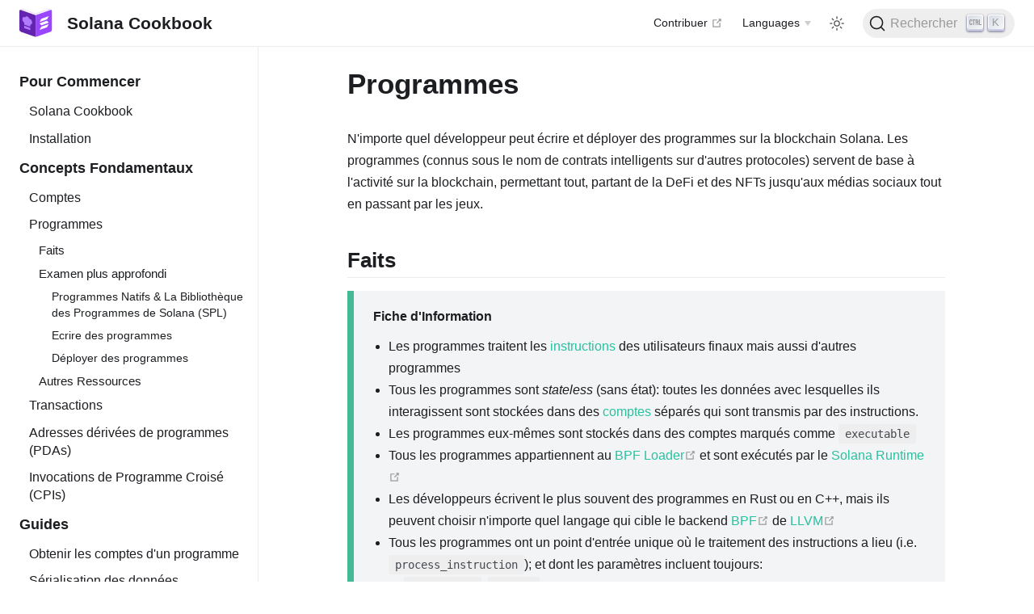

--- FILE ---
content_type: text/html; charset=utf-8
request_url: https://solanacookbook.com/fr/core-concepts/programs.html
body_size: 7398
content:
<!DOCTYPE html>
<html lang="fr-FR">
  <head>
    <meta charset="utf-8">
    <meta name="viewport" content="width=device-width,initial-scale=1">
    <meta name="generator" content="VuePress 2.0.0-beta.36">
    <style>
      :root {
        --c-bg: #fff;
      }
      html.dark {
        --c-bg: #22272e;
      }
      html, body {
        background-color: var(--c-bg);
      }
    </style>
    <script>
      const userMode = localStorage.getItem('vuepress-color-scheme');
			const systemDarkMode = window.matchMedia && window.matchMedia('(prefers-color-scheme: dark)').matches;
			if (userMode === 'dark' || (userMode !== 'light' && systemDarkMode)) {
				document.documentElement.classList.toggle('dark', true);
			}
    </script>
    <meta name="title" content="Solana Cookbook | Programmes"><meta name="og:title" content="Solana Cookbook | Programmes"><meta name="description" content="Les programmes (également appelés contrats intelligents) servent de base à toute activité au sein de la blockchain. Découvrez les programmes et d'autres concepts fondamentaux dans le Solana Cookbook."><meta name="og:description" content="Les programmes (également appelés contrats intelligents) servent de base à toute activité au sein de la blockchain. Découvrez les programmes et d'autres concepts fondamentaux dans le Solana Cookbook."><meta name="og:image" content="https://solanacookbook.com/cookbook-sharing-card.png"><meta name="og:image:alt" content="Solana splash card"><meta name="twitter:card" content="summary"><meta name="twitter:site" content="@solanacookbook"><meta name="twitter:image" content="https://solanacookbook.com/cookbook-sharing-card.png"><meta name="robots" content="index,follow,noodp"><meta name="googlebot" content="index,follow"><link rel="icon" href="/solana_cookbook_lightmode.svg"><script data-domain="solanacookbook.com" src="https://plausible.io/js/plausible.js"></script><title>Programmes | Solana Cookbook</title>
    <link rel="modulepreload" href="/assets/app.07ce7a66.js"><link rel="modulepreload" href="/assets/programs.html.23a73b36.js"><link rel="modulepreload" href="/assets/programs.html.d77781f0.js">
    <link rel="stylesheet" href="/assets/style.fecd2c41.css">
  </head>
  <body>
    <div id="app"><!--[--><div class="theme-container"><!--[--><header ref_key="navbar" class="navbar"><div class="toggle-sidebar-button" title="toggle sidebar" aria-expanded="false" role="button" tabindex="0"><div class="icon" aria-hidden="true"><span></span><span></span><span></span></div></div><span><a href="/fr/" class=""><!----><span class="site-name can-hide">Solana Cookbook</span></a></span><div class="navbar-items-wrapper" style=""><!--[--><!--]--><nav class="navbar-items can-hide"><!--[--><div class="navbar-item"><a class="external-link" href="https://github.com/solana-developers/solana-cookbook" rel="noopener noreferrer" target="_blank" aria-label="Contribuer"><!--[--><!--]--> Contribuer <span><svg class="external-link-icon" xmlns="http://www.w3.org/2000/svg" aria-hidden="true" focusable="false" x="0px" y="0px" viewbox="0 0 100 100" width="15" height="15"><path fill="currentColor" d="M18.8,85.1h56l0,0c2.2,0,4-1.8,4-4v-32h-8v28h-48v-48h28v-8h-32l0,0c-2.2,0-4,1.8-4,4v56C14.8,83.3,16.6,85.1,18.8,85.1z"></path><polygon fill="currentColor" points="45.7,48.7 51.3,54.3 77.2,28.5 77.2,37.2 85.2,37.2 85.2,14.9 62.8,14.9 62.8,22.9 71.5,22.9"></polygon></svg><span class="external-link-icon-sr-only">open in new window</span></span><!--[--><!--]--></a></div><div class="navbar-item"><div class="navbar-dropdown-wrapper"><button class="navbar-dropdown-title" type="button" aria-label="Select language"><span class="title">Languages</span><span class="arrow down"></span></button><button class="navbar-dropdown-title-mobile" type="button" aria-label="Select language"><span class="title">Languages</span><span class="right arrow"></span></button><!--[--><ul style="display:none;" class="navbar-dropdown"><!--[--><li class="navbar-dropdown-item"><a href="/core-concepts/programs.html" class="" aria-label="English"><!--[--><!--]--> English <!--[--><!--]--></a></li><li class="navbar-dropdown-item"><a href="/zh/core-concepts/programs.html" class="" aria-label="中文（简体）"><!--[--><!--]--> 中文（简体） <!--[--><!--]--></a></li><li class="navbar-dropdown-item"><a href="/es/core-concepts/programs.html" class="" aria-label="Spanish"><!--[--><!--]--> Spanish <!--[--><!--]--></a></li><li class="navbar-dropdown-item"><a href="/pt/core-concepts/programs.html" class="" aria-label="Português"><!--[--><!--]--> Português <!--[--><!--]--></a></li><li class="navbar-dropdown-item"><a href="/de/core-concepts/programs.html" class="" aria-label="Deutsch"><!--[--><!--]--> Deutsch <!--[--><!--]--></a></li><li class="navbar-dropdown-item"><a href="/vi/core-concepts/programs.html" class="" aria-label="Tiếng Việt"><!--[--><!--]--> Tiếng Việt <!--[--><!--]--></a></li><li class="navbar-dropdown-item"><a href="/th/core-concepts/programs.html" class="" aria-label="ไทย"><!--[--><!--]--> ไทย <!--[--><!--]--></a></li><li class="navbar-dropdown-item"><a aria-current="page" href="/fr/core-concepts/programs.html" class="router-link-active router-link-exact-active router-link-active" aria-label="Français"><!--[--><!--]--> Français <!--[--><!--]--></a></li><li class="navbar-dropdown-item"><a href="/id/core-concepts/programs.html" class="" aria-label="Bahasa Indonesia"><!--[--><!--]--> Bahasa Indonesia <!--[--><!--]--></a></li><li class="navbar-dropdown-item"><a href="/kr/core-concepts/programs.html" class="" aria-label="한국어"><!--[--><!--]--> 한국어 <!--[--><!--]--></a></li><li class="navbar-dropdown-item"><a href="/tr/core-concepts/programs.html" class="" aria-label="Türkçe"><!--[--><!--]--> Türkçe <!--[--><!--]--></a></li><li class="navbar-dropdown-item"><a href="/ja/core-concepts/programs.html" class="" aria-label="日本語"><!--[--><!--]--> 日本語 <!--[--><!--]--></a></li><li class="navbar-dropdown-item"><a href="/fil/core-concepts/programs.html" class="" aria-label="Filipino"><!--[--><!--]--> Filipino <!--[--><!--]--></a></li><!--]--></ul><!--]--></div></div><!--]--></nav><!--[--><!--]--><button class="toggle-dark-button" title="toggle dark mode"><svg style="" class="icon" focusable="false" viewBox="0 0 32 32"><path d="M16 12.005a4 4 0 1 1-4 4a4.005 4.005 0 0 1 4-4m0-2a6 6 0 1 0 6 6a6 6 0 0 0-6-6z" fill="currentColor"></path><path d="M5.394 6.813l1.414-1.415l3.506 3.506L8.9 10.318z" fill="currentColor"></path><path d="M2 15.005h5v2H2z" fill="currentColor"></path><path d="M5.394 25.197L8.9 21.691l1.414 1.415l-3.506 3.505z" fill="currentColor"></path><path d="M15 25.005h2v5h-2z" fill="currentColor"></path><path d="M21.687 23.106l1.414-1.415l3.506 3.506l-1.414 1.414z" fill="currentColor"></path><path d="M25 15.005h5v2h-5z" fill="currentColor"></path><path d="M21.687 8.904l3.506-3.506l1.414 1.415l-3.506 3.505z" fill="currentColor"></path><path d="M15 2.005h2v5h-2z" fill="currentColor"></path></svg><svg style="display:none;" class="icon" focusable="false" viewBox="0 0 32 32"><path d="M13.502 5.414a15.075 15.075 0 0 0 11.594 18.194a11.113 11.113 0 0 1-7.975 3.39c-.138 0-.278.005-.418 0a11.094 11.094 0 0 1-3.2-21.584M14.98 3a1.002 1.002 0 0 0-.175.016a13.096 13.096 0 0 0 1.825 25.981c.164.006.328 0 .49 0a13.072 13.072 0 0 0 10.703-5.555a1.01 1.01 0 0 0-.783-1.565A13.08 13.08 0 0 1 15.89 4.38A1.015 1.015 0 0 0 14.98 3z" fill="currentColor"></path></svg></button><div id="docsearch-container"></div></div></header><!--]--><div class="sidebar-mask"></div><!--[--><aside class="sidebar"><nav class="navbar-items"><!--[--><div class="navbar-item"><a class="external-link" href="https://github.com/solana-developers/solana-cookbook" rel="noopener noreferrer" target="_blank" aria-label="Contribuer"><!--[--><!--]--> Contribuer <span><svg class="external-link-icon" xmlns="http://www.w3.org/2000/svg" aria-hidden="true" focusable="false" x="0px" y="0px" viewbox="0 0 100 100" width="15" height="15"><path fill="currentColor" d="M18.8,85.1h56l0,0c2.2,0,4-1.8,4-4v-32h-8v28h-48v-48h28v-8h-32l0,0c-2.2,0-4,1.8-4,4v56C14.8,83.3,16.6,85.1,18.8,85.1z"></path><polygon fill="currentColor" points="45.7,48.7 51.3,54.3 77.2,28.5 77.2,37.2 85.2,37.2 85.2,14.9 62.8,14.9 62.8,22.9 71.5,22.9"></polygon></svg><span class="external-link-icon-sr-only">open in new window</span></span><!--[--><!--]--></a></div><div class="navbar-item"><div class="navbar-dropdown-wrapper"><button class="navbar-dropdown-title" type="button" aria-label="Select language"><span class="title">Languages</span><span class="arrow down"></span></button><button class="navbar-dropdown-title-mobile" type="button" aria-label="Select language"><span class="title">Languages</span><span class="right arrow"></span></button><!--[--><ul style="display:none;" class="navbar-dropdown"><!--[--><li class="navbar-dropdown-item"><a href="/core-concepts/programs.html" class="" aria-label="English"><!--[--><!--]--> English <!--[--><!--]--></a></li><li class="navbar-dropdown-item"><a href="/zh/core-concepts/programs.html" class="" aria-label="中文（简体）"><!--[--><!--]--> 中文（简体） <!--[--><!--]--></a></li><li class="navbar-dropdown-item"><a href="/es/core-concepts/programs.html" class="" aria-label="Spanish"><!--[--><!--]--> Spanish <!--[--><!--]--></a></li><li class="navbar-dropdown-item"><a href="/pt/core-concepts/programs.html" class="" aria-label="Português"><!--[--><!--]--> Português <!--[--><!--]--></a></li><li class="navbar-dropdown-item"><a href="/de/core-concepts/programs.html" class="" aria-label="Deutsch"><!--[--><!--]--> Deutsch <!--[--><!--]--></a></li><li class="navbar-dropdown-item"><a href="/vi/core-concepts/programs.html" class="" aria-label="Tiếng Việt"><!--[--><!--]--> Tiếng Việt <!--[--><!--]--></a></li><li class="navbar-dropdown-item"><a href="/th/core-concepts/programs.html" class="" aria-label="ไทย"><!--[--><!--]--> ไทย <!--[--><!--]--></a></li><li class="navbar-dropdown-item"><a aria-current="page" href="/fr/core-concepts/programs.html" class="router-link-active router-link-exact-active router-link-active" aria-label="Français"><!--[--><!--]--> Français <!--[--><!--]--></a></li><li class="navbar-dropdown-item"><a href="/id/core-concepts/programs.html" class="" aria-label="Bahasa Indonesia"><!--[--><!--]--> Bahasa Indonesia <!--[--><!--]--></a></li><li class="navbar-dropdown-item"><a href="/kr/core-concepts/programs.html" class="" aria-label="한국어"><!--[--><!--]--> 한국어 <!--[--><!--]--></a></li><li class="navbar-dropdown-item"><a href="/tr/core-concepts/programs.html" class="" aria-label="Türkçe"><!--[--><!--]--> Türkçe <!--[--><!--]--></a></li><li class="navbar-dropdown-item"><a href="/ja/core-concepts/programs.html" class="" aria-label="日本語"><!--[--><!--]--> 日本語 <!--[--><!--]--></a></li><li class="navbar-dropdown-item"><a href="/fil/core-concepts/programs.html" class="" aria-label="Filipino"><!--[--><!--]--> Filipino <!--[--><!--]--></a></li><!--]--></ul><!--]--></div></div><!--]--></nav><!--[--><!--]--><ul class="sidebar-items"><!--[--><li><p tabindex="0" class="sidebar-item sidebar-heading">Pour Commencer <!----></p><!--[--><ul style="" class="sidebar-item-children"><!--[--><li><a href="/fr/" class="sidebar-item" aria-label="Solana Cookbook"><!--[--><!--]--> Solana Cookbook <!--[--><!--]--></a><!----></li><li><a href="/fr/getting-started/installation.html" class="sidebar-item" aria-label="Installation"><!--[--><!--]--> Installation <!--[--><!--]--></a><!----></li><!--]--></ul><!--]--></li><li><p tabindex="0" class="sidebar-item sidebar-heading active">Concepts Fondamentaux <!----></p><!--[--><ul style="" class="sidebar-item-children"><!--[--><li><a href="/fr/core-concepts/accounts.html" class="sidebar-item" aria-label="Comptes"><!--[--><!--]--> Comptes <!--[--><!--]--></a><!----></li><li><a aria-current="page" href="/fr/core-concepts/programs.html" class="router-link-active router-link-exact-active router-link-active sidebar-item active" aria-label="Programmes"><!--[--><!--]--> Programmes <!--[--><!--]--></a><!--[--><ul style="" class="sidebar-item-children"><!--[--><li><a aria-current="page" href="/fr/core-concepts/programs.html#faits" class="router-link-active router-link-exact-active sidebar-item" aria-label="Faits"><!--[--><!--]--> Faits <!--[--><!--]--></a><!----></li><li><a aria-current="page" href="/fr/core-concepts/programs.html#examen-plus-approfondi" class="router-link-active router-link-exact-active sidebar-item" aria-label="Examen plus approfondi"><!--[--><!--]--> Examen plus approfondi <!--[--><!--]--></a><!--[--><ul style="" class="sidebar-item-children"><!--[--><li><a aria-current="page" href="/fr/core-concepts/programs.html#programmes-natifs-la-bibliotheque-des-programmes-de-solana-spl" class="router-link-active router-link-exact-active sidebar-item" aria-label="Programmes Natifs &amp; La Bibliothèque des Programmes de Solana (SPL)"><!--[--><!--]--> Programmes Natifs &amp; La Bibliothèque des Programmes de Solana (SPL) <!--[--><!--]--></a><!----></li><li><a aria-current="page" href="/fr/core-concepts/programs.html#ecrire-des-programmes" class="router-link-active router-link-exact-active sidebar-item" aria-label="Ecrire des programmes"><!--[--><!--]--> Ecrire des programmes <!--[--><!--]--></a><!----></li><li><a aria-current="page" href="/fr/core-concepts/programs.html#deployer-des-programmes" class="router-link-active router-link-exact-active sidebar-item" aria-label="Déployer des programmes"><!--[--><!--]--> Déployer des programmes <!--[--><!--]--></a><!----></li><!--]--></ul><!--]--></li><li><a aria-current="page" href="/fr/core-concepts/programs.html#autres-ressources" class="router-link-active router-link-exact-active sidebar-item" aria-label="Autres Ressources"><!--[--><!--]--> Autres Ressources <!--[--><!--]--></a><!----></li><!--]--></ul><!--]--></li><li><a href="/fr/core-concepts/transactions.html" class="sidebar-item" aria-label="Transactions"><!--[--><!--]--> Transactions <!--[--><!--]--></a><!----></li><li><a href="/fr/core-concepts/pdas.html" class="sidebar-item" aria-label="Adresses dérivées de programmes (PDAs)"><!--[--><!--]--> Adresses dérivées de programmes (PDAs) <!--[--><!--]--></a><!----></li><li><a href="/fr/core-concepts/cpi.html" class="sidebar-item" aria-label="Invocations de Programme Croisé (CPIs)"><!--[--><!--]--> Invocations de Programme Croisé (CPIs) <!--[--><!--]--></a><!----></li><!--]--></ul><!--]--></li><li><p tabindex="0" class="sidebar-item sidebar-heading">Guides <!----></p><!--[--><ul style="" class="sidebar-item-children"><!--[--><li><a href="/fr/guides/get-program-accounts.html" class="sidebar-item" aria-label="Obtenir les comptes d&#39;un programme"><!--[--><!--]--> Obtenir les comptes d&#39;un programme <!--[--><!--]--></a><!----></li><li><a href="/fr/guides/serialization.html" class="sidebar-item" aria-label="Sérialisation des données"><!--[--><!--]--> Sérialisation des données <!--[--><!--]--></a><!----></li><li><a href="/fr/guides/data-migration.html" class="sidebar-item" aria-label="Migration des Comptes de Données de Programmes"><!--[--><!--]--> Migration des Comptes de Données de Programmes <!--[--><!--]--></a><!----></li><li><a href="/fr/guides/account-maps.html" class="sidebar-item" aria-label="Maps de Comptes"><!--[--><!--]--> Maps de Comptes <!--[--><!--]--></a><!----></li><li><a href="/fr/guides/debugging-solana-programs.html" class="sidebar-item" aria-label="Débogage des Programmes Solana"><!--[--><!--]--> Débogage des Programmes Solana <!--[--><!--]--></a><!----></li><li><a href="/fr/guides/feature-parity-testing.html" class="sidebar-item" aria-label="Test de Conformité des Fonctionnalités"><!--[--><!--]--> Test de Conformité des Fonctionnalités <!--[--><!--]--></a><!----></li><!--]--></ul><!--]--></li><li><p tabindex="0" class="sidebar-item sidebar-heading">Références <!----></p><!--[--><ul style="" class="sidebar-item-children"><!--[--><li><a href="/fr/references/local-development.html" class="sidebar-item" aria-label="Développement Local"><!--[--><!--]--> Développement Local <!--[--><!--]--></a><!----></li><li><a href="/fr/references/keypairs-and-wallets.html" class="sidebar-item" aria-label="Paires de Clés et Portefeuilles"><!--[--><!--]--> Paires de Clés et Portefeuilles <!--[--><!--]--></a><!----></li><li><a href="/fr/references/basic-transactions.html" class="sidebar-item" aria-label="Envoyer des Transactions"><!--[--><!--]--> Envoyer des Transactions <!--[--><!--]--></a><!----></li><li><a href="/fr/references/accounts.html" class="sidebar-item" aria-label="Comptes"><!--[--><!--]--> Comptes <!--[--><!--]--></a><!----></li><li><a href="/fr/references/programs.html" class="sidebar-item" aria-label="Écrire des Programmes"><!--[--><!--]--> Écrire des Programmes <!--[--><!--]--></a><!----></li><li><a href="/fr/references/token.html" class="sidebar-item" aria-label="Interaction avec les Jetons"><!--[--><!--]--> Interaction avec les Jetons <!--[--><!--]--></a><!----></li><li><a href="/fr/references/staking.html" class="sidebar-item" aria-label="Staking"><!--[--><!--]--> Staking <!--[--><!--]--></a><!----></li><li><a href="/fr/references/nfts.html" class="sidebar-item" aria-label="NFTs"><!--[--><!--]--> NFTs <!--[--><!--]--></a><!----></li><li><a href="/fr/references/offline-transactions.html" class="sidebar-item" aria-label="Envoi de transactions hors connexion"><!--[--><!--]--> Envoi de transactions hors connexion <!--[--><!--]--></a><!----></li><li><a href="/fr/references/name-service.html" class="sidebar-item" aria-label="Service de Noms"><!--[--><!--]--> Service de Noms <!--[--><!--]--></a><!----></li><li><p tabindex="0" class="sidebar-item collapsible">Gaming <span class="right arrow"></span></p><!--[--><ul style="display:none;" class="sidebar-item-children"><!--[--><li><a href="/fr/gaming/intro.html" class="sidebar-item" aria-label="Introduction au gaming sur Solana"><!--[--><!--]--> Introduction au gaming sur Solana <!--[--><!--]--></a><!----></li><li><a href="/fr/gaming/game-sdks.html" class="sidebar-item" aria-label="SDKs pour le gaming sur Solana"><!--[--><!--]--> SDKs pour le gaming sur Solana <!--[--><!--]--></a><!----></li><li><a href="/fr/gaming/nfts-in-games.html" class="sidebar-item" aria-label="Gaming avec des NFTs"><!--[--><!--]--> Gaming avec des NFTs <!--[--><!--]--></a><!----></li><li><a href="/fr/gaming/hello-world.html" class="sidebar-item" aria-label="Exemple Hello World"><!--[--><!--]--> Exemple Hello World <!--[--><!--]--></a><!----></li><li><a href="/fr/gaming/store-sol-in-pda.html" class="sidebar-item" aria-label="Stockage de SOL dans un PDA"><!--[--><!--]--> Stockage de SOL dans un PDA <!--[--><!--]--></a><!----></li><li><a href="/fr/gaming/saving-game-state.html" class="sidebar-item" aria-label="Sauvegarder l&#39;état d&#39;un jeu"><!--[--><!--]--> Sauvegarder l&#39;état d&#39;un jeu <!--[--><!--]--></a><!----></li><li><a href="/fr/gaming/energy-system.html" class="sidebar-item" aria-label="Système d&#39;Energie"><!--[--><!--]--> Système d&#39;Energie <!--[--><!--]--></a><!----></li><li><a href="/fr/gaming/interact-with-tokens.html" class="sidebar-item" aria-label="Comment interagir avec des jetons dans des programmes"><!--[--><!--]--> Comment interagir avec des jetons dans des programmes <!--[--><!--]--></a><!----></li><li><a href="/fr/gaming/porting-anchor-to-unity.html" class="sidebar-item" aria-label="Portage d&#39;Anchor vers Unity"><!--[--><!--]--> Portage d&#39;Anchor vers Unity <!--[--><!--]--></a><!----></li><li><a href="/fr/gaming/distribution.html" class="sidebar-item" aria-label="Distribution"><!--[--><!--]--> Distribution <!--[--><!--]--></a><!----></li><li><a href="/fr/gaming/game-examples.html" class="sidebar-item" aria-label="Apprendre par l&#39;exemple"><!--[--><!--]--> Apprendre par l&#39;exemple <!--[--><!--]--></a><!----></li><!--]--></ul><!--]--></li><!--]--></ul><!--]--></li><!--]--></ul><!--[--><!--]--></aside><!--]--><!--[--><main class="page"><!--[--><!--]--><div class="theme-default-content"><!--[--><h1 id="programmes" tabindex="-1"><a class="header-anchor" href="#programmes" aria-hidden="true">#</a> Programmes</h1><p>N&#39;importe quel développeur peut écrire et déployer des programmes sur la blockchain Solana. Les programmes (connus sous le nom de contrats intelligents sur d&#39;autres protocoles) servent de base à l&#39;activité sur la blockchain, permettant tout, partant de la DeFi et des NFTs jusqu&#39;aux médias sociaux tout en passant par les jeux.</p><h2 id="faits" tabindex="-1"><a class="header-anchor" href="#faits" aria-hidden="true">#</a> Faits</h2><div class="custom-container tip"><p class="custom-container-title">Fiche d&#39;Information</p><ul><li>Les programmes traitent les <a href="./transactions">instructions</a> des utilisateurs finaux mais aussi d&#39;autres programmes</li><li>Tous les programmes sont <em>stateless</em> (sans état): toutes les données avec lesquelles ils interagissent sont stockées dans des <a href="/fr/core-concepts/accounts.html" class="">comptes</a> séparés qui sont transmis par des instructions.</li><li>Les programmes eux-mêmes sont stockés dans des comptes marqués comme <code>executable</code></li><li>Tous les programmes appartiennent au <a href="https://docs.solana.com/developing/runtime-facilities/programs#bpf-loader" target="_blank" rel="noopener noreferrer">BPF Loader<span><svg class="external-link-icon" xmlns="http://www.w3.org/2000/svg" aria-hidden="true" focusable="false" x="0px" y="0px" viewbox="0 0 100 100" width="15" height="15"><path fill="currentColor" d="M18.8,85.1h56l0,0c2.2,0,4-1.8,4-4v-32h-8v28h-48v-48h28v-8h-32l0,0c-2.2,0-4,1.8-4,4v56C14.8,83.3,16.6,85.1,18.8,85.1z"></path><polygon fill="currentColor" points="45.7,48.7 51.3,54.3 77.2,28.5 77.2,37.2 85.2,37.2 85.2,14.9 62.8,14.9 62.8,22.9 71.5,22.9"></polygon></svg><span class="external-link-icon-sr-only">open in new window</span></span></a> et sont exécutés par le <a href="https://docs.solana.com/developing/programming-model/runtime" target="_blank" rel="noopener noreferrer">Solana Runtime<span><svg class="external-link-icon" xmlns="http://www.w3.org/2000/svg" aria-hidden="true" focusable="false" x="0px" y="0px" viewbox="0 0 100 100" width="15" height="15"><path fill="currentColor" d="M18.8,85.1h56l0,0c2.2,0,4-1.8,4-4v-32h-8v28h-48v-48h28v-8h-32l0,0c-2.2,0-4,1.8-4,4v56C14.8,83.3,16.6,85.1,18.8,85.1z"></path><polygon fill="currentColor" points="45.7,48.7 51.3,54.3 77.2,28.5 77.2,37.2 85.2,37.2 85.2,14.9 62.8,14.9 62.8,22.9 71.5,22.9"></polygon></svg><span class="external-link-icon-sr-only">open in new window</span></span></a></li><li>Les développeurs écrivent le plus souvent des programmes en Rust ou en C++, mais ils peuvent choisir n&#39;importe quel langage qui cible le backend <a href="https://en.wikipedia.org/wiki/Berkeley_Packet_Filter" target="_blank" rel="noopener noreferrer">BPF<span><svg class="external-link-icon" xmlns="http://www.w3.org/2000/svg" aria-hidden="true" focusable="false" x="0px" y="0px" viewbox="0 0 100 100" width="15" height="15"><path fill="currentColor" d="M18.8,85.1h56l0,0c2.2,0,4-1.8,4-4v-32h-8v28h-48v-48h28v-8h-32l0,0c-2.2,0-4,1.8-4,4v56C14.8,83.3,16.6,85.1,18.8,85.1z"></path><polygon fill="currentColor" points="45.7,48.7 51.3,54.3 77.2,28.5 77.2,37.2 85.2,37.2 85.2,14.9 62.8,14.9 62.8,22.9 71.5,22.9"></polygon></svg><span class="external-link-icon-sr-only">open in new window</span></span></a> de <a href="https://llvm.org/" target="_blank" rel="noopener noreferrer">LLVM<span><svg class="external-link-icon" xmlns="http://www.w3.org/2000/svg" aria-hidden="true" focusable="false" x="0px" y="0px" viewbox="0 0 100 100" width="15" height="15"><path fill="currentColor" d="M18.8,85.1h56l0,0c2.2,0,4-1.8,4-4v-32h-8v28h-48v-48h28v-8h-32l0,0c-2.2,0-4,1.8-4,4v56C14.8,83.3,16.6,85.1,18.8,85.1z"></path><polygon fill="currentColor" points="45.7,48.7 51.3,54.3 77.2,28.5 77.2,37.2 85.2,37.2 85.2,14.9 62.8,14.9 62.8,22.9 71.5,22.9"></polygon></svg><span class="external-link-icon-sr-only">open in new window</span></span></a></li><li>Tous les programmes ont un point d&#39;entrée unique où le traitement des instructions a lieu (i.e. <code>process_instruction</code>); et dont les paramètres incluent toujours: <ul><li><code>program_id</code>: <code>pubkey</code></li><li><code>accounts</code>: <code>array</code>,</li><li><code>instruction_data</code>: <code>byte array</code></li></ul></li></ul></div><h2 id="examen-plus-approfondi" tabindex="-1"><a class="header-anchor" href="#examen-plus-approfondi" aria-hidden="true">#</a> Examen plus approfondi</h2><p>Contrairement à la plupart des autres blockchains, Solana sépare complètement le code des données. Toutes les données avec lesquelles les programmes interagissent sont stockées dans des comptes séparés et sont transmises, en tant que références, via des instructions. Ce modèle permet à un seul programme générique de fonctionner sur plusieurs comptes sans nécessiter de déploiements supplémentaires. Des exemples communs de ce modèle sont observés dans les programmes natifs et les programmes SPL.</p><h3 id="programmes-natifs-la-bibliotheque-des-programmes-de-solana-spl" tabindex="-1"><a class="header-anchor" href="#programmes-natifs-la-bibliotheque-des-programmes-de-solana-spl" aria-hidden="true">#</a> Programmes Natifs &amp; La Bibliothèque des Programmes de Solana (SPL)</h3><p>Solana est équipé d&#39;un certain nombre de programmes qui servent d&#39;éléments de base pour les interactions sur la blockchain. Ces programmes sont divisés en <a href="https://docs.solana.com/developing/runtime-facilities/programs#bpf-loader" target="_blank" rel="noopener noreferrer">Programmes Natifs<span><svg class="external-link-icon" xmlns="http://www.w3.org/2000/svg" aria-hidden="true" focusable="false" x="0px" y="0px" viewbox="0 0 100 100" width="15" height="15"><path fill="currentColor" d="M18.8,85.1h56l0,0c2.2,0,4-1.8,4-4v-32h-8v28h-48v-48h28v-8h-32l0,0c-2.2,0-4,1.8-4,4v56C14.8,83.3,16.6,85.1,18.8,85.1z"></path><polygon fill="currentColor" points="45.7,48.7 51.3,54.3 77.2,28.5 77.2,37.2 85.2,37.2 85.2,14.9 62.8,14.9 62.8,22.9 71.5,22.9"></polygon></svg><span class="external-link-icon-sr-only">open in new window</span></span></a> et en <a href="https://spl.solana.com/" target="_blank" rel="noopener noreferrer">Programmes de la Bibliothèque des Programmes de Solana (SPL)<span><svg class="external-link-icon" xmlns="http://www.w3.org/2000/svg" aria-hidden="true" focusable="false" x="0px" y="0px" viewbox="0 0 100 100" width="15" height="15"><path fill="currentColor" d="M18.8,85.1h56l0,0c2.2,0,4-1.8,4-4v-32h-8v28h-48v-48h28v-8h-32l0,0c-2.2,0-4,1.8-4,4v56C14.8,83.3,16.6,85.1,18.8,85.1z"></path><polygon fill="currentColor" points="45.7,48.7 51.3,54.3 77.2,28.5 77.2,37.2 85.2,37.2 85.2,14.9 62.8,14.9 62.8,22.9 71.5,22.9"></polygon></svg><span class="external-link-icon-sr-only">open in new window</span></span></a>.</p><p>Les Programmes Natifs fournissent les fonctions de base nécessaires au fonctionnement des validateurs. Parmi ces programmes, le plus connu est le <a href="https://docs.solana.com/developing/runtime-facilities/programs#system-program" target="_blank" rel="noopener noreferrer">Programme Système (System Program)<span><svg class="external-link-icon" xmlns="http://www.w3.org/2000/svg" aria-hidden="true" focusable="false" x="0px" y="0px" viewbox="0 0 100 100" width="15" height="15"><path fill="currentColor" d="M18.8,85.1h56l0,0c2.2,0,4-1.8,4-4v-32h-8v28h-48v-48h28v-8h-32l0,0c-2.2,0-4,1.8-4,4v56C14.8,83.3,16.6,85.1,18.8,85.1z"></path><polygon fill="currentColor" points="45.7,48.7 51.3,54.3 77.2,28.5 77.2,37.2 85.2,37.2 85.2,14.9 62.8,14.9 62.8,22.9 71.5,22.9"></polygon></svg><span class="external-link-icon-sr-only">open in new window</span></span></a> qui est responsable de l&#39;administration des nouveaux comptes et de transférer des SOL entre deux parties.</p><p>Les programmes de la Bibliothèque des Programmes de Solana (SPL) prennent en charge d&#39;autres activités au sein de la blockchain, telles que, par exemple, la création de jetons, l&#39;échange de jetons ainsi ou encore le prêt de jetons, ainsi que la création de pools de staking et le maintien on-chain du service de noms de domaine. Le <a href="https://spl.solana.com/token" target="_blank" rel="noopener noreferrer">Programme de Jeton SPL (SPL Token Program)<span><svg class="external-link-icon" xmlns="http://www.w3.org/2000/svg" aria-hidden="true" focusable="false" x="0px" y="0px" viewbox="0 0 100 100" width="15" height="15"><path fill="currentColor" d="M18.8,85.1h56l0,0c2.2,0,4-1.8,4-4v-32h-8v28h-48v-48h28v-8h-32l0,0c-2.2,0-4,1.8-4,4v56C14.8,83.3,16.6,85.1,18.8,85.1z"></path><polygon fill="currentColor" points="45.7,48.7 51.3,54.3 77.2,28.5 77.2,37.2 85.2,37.2 85.2,14.9 62.8,14.9 62.8,22.9 71.5,22.9"></polygon></svg><span class="external-link-icon-sr-only">open in new window</span></span></a> peut être invoqué directement via l&#39;interface CLI, tandis que d&#39;autres, comme le <a href="https://spl.solana.com/associated-token-account" target="_blank" rel="noopener noreferrer">Programme de Compte de Jeton Associé (Associated Token Account Program)<span><svg class="external-link-icon" xmlns="http://www.w3.org/2000/svg" aria-hidden="true" focusable="false" x="0px" y="0px" viewbox="0 0 100 100" width="15" height="15"><path fill="currentColor" d="M18.8,85.1h56l0,0c2.2,0,4-1.8,4-4v-32h-8v28h-48v-48h28v-8h-32l0,0c-2.2,0-4,1.8-4,4v56C14.8,83.3,16.6,85.1,18.8,85.1z"></path><polygon fill="currentColor" points="45.7,48.7 51.3,54.3 77.2,28.5 77.2,37.2 85.2,37.2 85.2,14.9 62.8,14.9 62.8,22.9 71.5,22.9"></polygon></svg><span class="external-link-icon-sr-only">open in new window</span></span></a> sont généralement utilisés par d&#39;autres programmes.</p><h3 id="ecrire-des-programmes" tabindex="-1"><a class="header-anchor" href="#ecrire-des-programmes" aria-hidden="true">#</a> Ecrire des programmes</h3><p>Les programmes sont le plus souvent développés avec Rust ou C++, mais peuvent être développés avec n&#39;importe quel langage qui cible le backend BPF de LLVM. Les initiatives récentes de <a href="https://neon-labs.org/" target="_blank" rel="noopener noreferrer">Neon Labs<span><svg class="external-link-icon" xmlns="http://www.w3.org/2000/svg" aria-hidden="true" focusable="false" x="0px" y="0px" viewbox="0 0 100 100" width="15" height="15"><path fill="currentColor" d="M18.8,85.1h56l0,0c2.2,0,4-1.8,4-4v-32h-8v28h-48v-48h28v-8h-32l0,0c-2.2,0-4,1.8-4,4v56C14.8,83.3,16.6,85.1,18.8,85.1z"></path><polygon fill="currentColor" points="45.7,48.7 51.3,54.3 77.2,28.5 77.2,37.2 85.2,37.2 85.2,14.9 62.8,14.9 62.8,22.9 71.5,22.9"></polygon></svg><span class="external-link-icon-sr-only">open in new window</span></span></a> et <a href="https://solang.readthedocs.io/en/latest/" target="_blank" rel="noopener noreferrer">Solang<span><svg class="external-link-icon" xmlns="http://www.w3.org/2000/svg" aria-hidden="true" focusable="false" x="0px" y="0px" viewbox="0 0 100 100" width="15" height="15"><path fill="currentColor" d="M18.8,85.1h56l0,0c2.2,0,4-1.8,4-4v-32h-8v28h-48v-48h28v-8h-32l0,0c-2.2,0-4,1.8-4,4v56C14.8,83.3,16.6,85.1,18.8,85.1z"></path><polygon fill="currentColor" points="45.7,48.7 51.3,54.3 77.2,28.5 77.2,37.2 85.2,37.2 85.2,14.9 62.8,14.9 62.8,22.9 71.5,22.9"></polygon></svg><span class="external-link-icon-sr-only">open in new window</span></span></a> permettent la compatibilité <a href="https://ethereum.org/en/developers/docs/evm/" target="_blank" rel="noopener noreferrer">EVM<span><svg class="external-link-icon" xmlns="http://www.w3.org/2000/svg" aria-hidden="true" focusable="false" x="0px" y="0px" viewbox="0 0 100 100" width="15" height="15"><path fill="currentColor" d="M18.8,85.1h56l0,0c2.2,0,4-1.8,4-4v-32h-8v28h-48v-48h28v-8h-32l0,0c-2.2,0-4,1.8-4,4v56C14.8,83.3,16.6,85.1,18.8,85.1z"></path><polygon fill="currentColor" points="45.7,48.7 51.3,54.3 77.2,28.5 77.2,37.2 85.2,37.2 85.2,14.9 62.8,14.9 62.8,22.9 71.5,22.9"></polygon></svg><span class="external-link-icon-sr-only">open in new window</span></span></a> et permettent donc aux développeurs d&#39;écrire des programmes en Solidity.</p><p>La plupart des programmes Rust suivent l&#39;architecture suivante :</p><table><thead><tr><th>Fichier</th><th>Description</th></tr></thead><tbody><tr><td>lib.rs</td><td>Registre des modules</td></tr><tr><td>entrypoint.rs</td><td>Point d&#39;entrée du programme</td></tr><tr><td>instruction.rs</td><td>API du programme, (dé)sérialisation des instructions</td></tr><tr><td>processor.rs</td><td>Logique du programme</td></tr><tr><td>state.rs</td><td>Objets du programme, (dé)sérialisation des états</td></tr><tr><td>error.rs</td><td>Erreurs spécifiques au programme</td></tr></tbody></table><p>Récemment, <a href="https://github.com/coral-xyz/anchor" target="_blank" rel="noopener noreferrer">Anchor<span><svg class="external-link-icon" xmlns="http://www.w3.org/2000/svg" aria-hidden="true" focusable="false" x="0px" y="0px" viewbox="0 0 100 100" width="15" height="15"><path fill="currentColor" d="M18.8,85.1h56l0,0c2.2,0,4-1.8,4-4v-32h-8v28h-48v-48h28v-8h-32l0,0c-2.2,0-4,1.8-4,4v56C14.8,83.3,16.6,85.1,18.8,85.1z"></path><polygon fill="currentColor" points="45.7,48.7 51.3,54.3 77.2,28.5 77.2,37.2 85.2,37.2 85.2,14.9 62.8,14.9 62.8,22.9 71.5,22.9"></polygon></svg><span class="external-link-icon-sr-only">open in new window</span></span></a> est devenu le framework le plus populaire pour le développement de programmes. Anchor est un framework, semblable à Ruby on Rails, qui réduit le boilerplate (code passe-partout) et facilite la (dé)sérialisation pour les programmes développés en Rust.</p><p>Les programmes sont généralement développés et testés dans les environnements appelés <em>Localhost</em> et <em>Devnet</em> avant d&#39;être déployés sur le <em>Testnet</em> ou le <em>Mainnet</em>. Solana supporte les environnements suivants :</p><table><thead><tr><th>Environnement du cluster</th><th>URL de Connexion RPC</th></tr></thead><tbody><tr><td>Mainnet-beta</td><td>https://api.mainnet-beta.solana.com</td></tr><tr><td>Testnet</td><td>https://api.testnet.solana.com</td></tr><tr><td>Devnet</td><td>https://api.devnet.solana.com</td></tr><tr><td>Localhost</td><td>Default port: 8899 (e.g. http://localhost:8899, http://192.168.1.88:8899)</td></tr></tbody></table><p>Une fois déployés dans un environnement, les clients peuvent interagir avec les programmes de la blockchain via les <a href="https://docs.solana.com/developing/clients/jsonrpc-api" target="_blank" rel="noopener noreferrer">Connexions RPC<span><svg class="external-link-icon" xmlns="http://www.w3.org/2000/svg" aria-hidden="true" focusable="false" x="0px" y="0px" viewbox="0 0 100 100" width="15" height="15"><path fill="currentColor" d="M18.8,85.1h56l0,0c2.2,0,4-1.8,4-4v-32h-8v28h-48v-48h28v-8h-32l0,0c-2.2,0-4,1.8-4,4v56C14.8,83.3,16.6,85.1,18.8,85.1z"></path><polygon fill="currentColor" points="45.7,48.7 51.3,54.3 77.2,28.5 77.2,37.2 85.2,37.2 85.2,14.9 62.8,14.9 62.8,22.9 71.5,22.9"></polygon></svg><span class="external-link-icon-sr-only">open in new window</span></span></a> du cluster correspondant.</p><h3 id="deployer-des-programmes" tabindex="-1"><a class="header-anchor" href="#deployer-des-programmes" aria-hidden="true">#</a> Déployer des programmes</h3><p>Les développeurs peuvent déployer leurs programmes via le <a href="https://docs.solana.com/cli/deploy-a-program" target="_blank" rel="noopener noreferrer">CLI<span><svg class="external-link-icon" xmlns="http://www.w3.org/2000/svg" aria-hidden="true" focusable="false" x="0px" y="0px" viewbox="0 0 100 100" width="15" height="15"><path fill="currentColor" d="M18.8,85.1h56l0,0c2.2,0,4-1.8,4-4v-32h-8v28h-48v-48h28v-8h-32l0,0c-2.2,0-4,1.8-4,4v56C14.8,83.3,16.6,85.1,18.8,85.1z"></path><polygon fill="currentColor" points="45.7,48.7 51.3,54.3 77.2,28.5 77.2,37.2 85.2,37.2 85.2,14.9 62.8,14.9 62.8,22.9 71.5,22.9"></polygon></svg><span class="external-link-icon-sr-only">open in new window</span></span></a>:</p><div class="language-bash ext-sh line-numbers-mode"><pre class="language-bash"><code>solana program deploy <span class="token operator">&lt;</span>PROGRAM_FILEPATH<span class="token operator">&gt;</span>
</code></pre><div class="line-numbers" aria-hidden="true"><span class="line-number">1</span><br></div></div><p>Lorsqu&#39;un programme est déployé, il est compilé en un <a href="https://en.wikipedia.org/wiki/Executable_and_Linkable_Format" target="_blank" rel="noopener noreferrer">objet partagé ELF (ELF shared object)<span><svg class="external-link-icon" xmlns="http://www.w3.org/2000/svg" aria-hidden="true" focusable="false" x="0px" y="0px" viewbox="0 0 100 100" width="15" height="15"><path fill="currentColor" d="M18.8,85.1h56l0,0c2.2,0,4-1.8,4-4v-32h-8v28h-48v-48h28v-8h-32l0,0c-2.2,0-4,1.8-4,4v56C14.8,83.3,16.6,85.1,18.8,85.1z"></path><polygon fill="currentColor" points="45.7,48.7 51.3,54.3 77.2,28.5 77.2,37.2 85.2,37.2 85.2,14.9 62.8,14.9 62.8,22.9 71.5,22.9"></polygon></svg><span class="external-link-icon-sr-only">open in new window</span></span></a> (contenant le bytecode du BPF) et téléchargé sur le cluster Solana. Les programmes vivent dans des comptes (comme à peu près tout ce qui se trouve sur Solana), sauf que ceux-ci sont marqués comme <code>executable</code> et assigné au BPF Loader. L&#39;adresse de ce compte est appelée <code>program_id</code> et est utilisée pour référencer le programme dans toutes les transactions futures.</p><p>Solana supporte plusieurs BPF Loaders, dont le dernier en date est le <a href="https://explorer.solana.com/address/BPFLoaderUpgradeab1e11111111111111111111111" target="_blank" rel="noopener noreferrer">Upgradable BPF Loader<span><svg class="external-link-icon" xmlns="http://www.w3.org/2000/svg" aria-hidden="true" focusable="false" x="0px" y="0px" viewbox="0 0 100 100" width="15" height="15"><path fill="currentColor" d="M18.8,85.1h56l0,0c2.2,0,4-1.8,4-4v-32h-8v28h-48v-48h28v-8h-32l0,0c-2.2,0-4,1.8-4,4v56C14.8,83.3,16.6,85.1,18.8,85.1z"></path><polygon fill="currentColor" points="45.7,48.7 51.3,54.3 77.2,28.5 77.2,37.2 85.2,37.2 85.2,14.9 62.8,14.9 62.8,22.9 71.5,22.9"></polygon></svg><span class="external-link-icon-sr-only">open in new window</span></span></a>. Le BPF Loader est chargé de gérer les comptes du programme et de les rendre accessibles aux clients via le <code>program_id</code>. Tous les programmes ont un point d&#39;entrée unique où le traitement des instructions a lieu (i.e. <code>process_instruction</code>) et dont les paramètres incluent toujours:</p><ul><li><code>program_id</code>: <code>pubkey</code></li><li><code>accounts</code>: <code>array</code>,</li><li><code>instruction_data</code>: <code>byte array</code></li></ul><p>Une fois invoqués, les programmes sont exécutés par le Runtime de Solana.</p><h2 id="autres-ressources" tabindex="-1"><a class="header-anchor" href="#autres-ressources" aria-hidden="true">#</a> Autres Ressources</h2><ul><li><a href="https://docs.solana.com/developing/on-chain-programs/overview" target="_blank" rel="noopener noreferrer">Documentation officielle<span><svg class="external-link-icon" xmlns="http://www.w3.org/2000/svg" aria-hidden="true" focusable="false" x="0px" y="0px" viewbox="0 0 100 100" width="15" height="15"><path fill="currentColor" d="M18.8,85.1h56l0,0c2.2,0,4-1.8,4-4v-32h-8v28h-48v-48h28v-8h-32l0,0c-2.2,0-4,1.8-4,4v56C14.8,83.3,16.6,85.1,18.8,85.1z"></path><polygon fill="currentColor" points="45.7,48.7 51.3,54.3 77.2,28.5 77.2,37.2 85.2,37.2 85.2,14.9 62.8,14.9 62.8,22.9 71.5,22.9"></polygon></svg><span class="external-link-icon-sr-only">open in new window</span></span></a></li><li><a href="https://spl.solana.com/" target="_blank" rel="noopener noreferrer">Documentation sur le SPL<span><svg class="external-link-icon" xmlns="http://www.w3.org/2000/svg" aria-hidden="true" focusable="false" x="0px" y="0px" viewbox="0 0 100 100" width="15" height="15"><path fill="currentColor" d="M18.8,85.1h56l0,0c2.2,0,4-1.8,4-4v-32h-8v28h-48v-48h28v-8h-32l0,0c-2.2,0-4,1.8-4,4v56C14.8,83.3,16.6,85.1,18.8,85.1z"></path><polygon fill="currentColor" points="45.7,48.7 51.3,54.3 77.2,28.5 77.2,37.2 85.2,37.2 85.2,14.9 62.8,14.9 62.8,22.9 71.5,22.9"></polygon></svg><span class="external-link-icon-sr-only">open in new window</span></span></a></li><li><a href="https://jstarry.notion.site/Program-deploys-29780c48794c47308d5f138074dd9838" target="_blank" rel="noopener noreferrer">Déploiements de programmes par Justin Starry<span><svg class="external-link-icon" xmlns="http://www.w3.org/2000/svg" aria-hidden="true" focusable="false" x="0px" y="0px" viewbox="0 0 100 100" width="15" height="15"><path fill="currentColor" d="M18.8,85.1h56l0,0c2.2,0,4-1.8,4-4v-32h-8v28h-48v-48h28v-8h-32l0,0c-2.2,0-4,1.8-4,4v56C14.8,83.3,16.6,85.1,18.8,85.1z"></path><polygon fill="currentColor" points="45.7,48.7 51.3,54.3 77.2,28.5 77.2,37.2 85.2,37.2 85.2,14.9 62.8,14.9 62.8,22.9 71.5,22.9"></polygon></svg><span class="external-link-icon-sr-only">open in new window</span></span></a></li><li><a href="https://book.solmeet.dev/notes/solana-starter-kit" target="_blank" rel="noopener noreferrer">Kit de démarrage pour Solana par Iron Addicted Dog<span><svg class="external-link-icon" xmlns="http://www.w3.org/2000/svg" aria-hidden="true" focusable="false" x="0px" y="0px" viewbox="0 0 100 100" width="15" height="15"><path fill="currentColor" d="M18.8,85.1h56l0,0c2.2,0,4-1.8,4-4v-32h-8v28h-48v-48h28v-8h-32l0,0c-2.2,0-4,1.8-4,4v56C14.8,83.3,16.6,85.1,18.8,85.1z"></path><polygon fill="currentColor" points="45.7,48.7 51.3,54.3 77.2,28.5 77.2,37.2 85.2,37.2 85.2,14.9 62.8,14.9 62.8,22.9 71.5,22.9"></polygon></svg><span class="external-link-icon-sr-only">open in new window</span></span></a></li><li><a href="https://paulx.dev/blog/2021/01/14/programming-on-solana-an-introduction/" target="_blank" rel="noopener noreferrer">Programmation sur Solana par Paulx<span><svg class="external-link-icon" xmlns="http://www.w3.org/2000/svg" aria-hidden="true" focusable="false" x="0px" y="0px" viewbox="0 0 100 100" width="15" height="15"><path fill="currentColor" d="M18.8,85.1h56l0,0c2.2,0,4-1.8,4-4v-32h-8v28h-48v-48h28v-8h-32l0,0c-2.2,0-4,1.8-4,4v56C14.8,83.3,16.6,85.1,18.8,85.1z"></path><polygon fill="currentColor" points="45.7,48.7 51.3,54.3 77.2,28.5 77.2,37.2 85.2,37.2 85.2,14.9 62.8,14.9 62.8,22.9 71.5,22.9"></polygon></svg><span class="external-link-icon-sr-only">open in new window</span></span></a></li><li><a href="https://2501babe.github.io/posts/solana101.html" target="_blank" rel="noopener noreferrer">Une Introduction à la Blockchain Solana par Hana<span><svg class="external-link-icon" xmlns="http://www.w3.org/2000/svg" aria-hidden="true" focusable="false" x="0px" y="0px" viewbox="0 0 100 100" width="15" height="15"><path fill="currentColor" d="M18.8,85.1h56l0,0c2.2,0,4-1.8,4-4v-32h-8v28h-48v-48h28v-8h-32l0,0c-2.2,0-4,1.8-4,4v56C14.8,83.3,16.6,85.1,18.8,85.1z"></path><polygon fill="currentColor" points="45.7,48.7 51.3,54.3 77.2,28.5 77.2,37.2 85.2,37.2 85.2,14.9 62.8,14.9 62.8,22.9 71.5,22.9"></polygon></svg><span class="external-link-icon-sr-only">open in new window</span></span></a></li><li><a href="https://github.com/coral-xyz/anchor" target="_blank" rel="noopener noreferrer">Anchor<span><svg class="external-link-icon" xmlns="http://www.w3.org/2000/svg" aria-hidden="true" focusable="false" x="0px" y="0px" viewbox="0 0 100 100" width="15" height="15"><path fill="currentColor" d="M18.8,85.1h56l0,0c2.2,0,4-1.8,4-4v-32h-8v28h-48v-48h28v-8h-32l0,0c-2.2,0-4,1.8-4,4v56C14.8,83.3,16.6,85.1,18.8,85.1z"></path><polygon fill="currentColor" points="45.7,48.7 51.3,54.3 77.2,28.5 77.2,37.2 85.2,37.2 85.2,14.9 62.8,14.9 62.8,22.9 71.5,22.9"></polygon></svg><span class="external-link-icon-sr-only">open in new window</span></span></a></li></ul><!--]--></div><footer class="page-meta"><!----><div class="meta-item last-updated"><span class="meta-item-label">Last Updated: </span><!----></div><div class="meta-item contributors"><span class="meta-item-label">Contributors: </span><span class="meta-item-info"><!--[--><!--[--><span class="contributor" title="email: 35653371+cryptoloutre@users.noreply.github.com">cryptoloutre</span><!----><!--]--><!--]--></span></div></footer><nav class="page-nav"><p class="inner"><span class="prev"><a href="/fr/core-concepts/accounts.html" class="" aria-label="Comptes"><!--[--><!--]--> Comptes <!--[--><!--]--></a></span><span class="next"><a href="/fr/core-concepts/transactions.html" class="" aria-label="Transactions"><!--[--><!--]--> Transactions <!--[--><!--]--></a></span></p></nav><!--[--><!--]--></main><!--]--></div><!----><!--]--></div>
    <script type="module" src="/assets/app.07ce7a66.js" defer></script>
  </body>
</html>


--- FILE ---
content_type: text/css; charset=utf-8
request_url: https://solanacookbook.com/assets/style.fecd2c41.css
body_size: 10555
content:
:root{--external-link-icon-color:#aaa}.external-link-icon{position:relative;display:inline-block;color:var(--external-link-icon-color);vertical-align:middle;top:-1px}.external-link-icon-sr-only{position:absolute;width:1px;height:1px;padding:0;margin:-1px;overflow:hidden;clip:rect(0,0,0,0);white-space:nowrap;border-width:0;-webkit-user-select:none;-moz-user-select:none;-ms-user-select:none;user-select:none}:root{--medium-zoom-z-index:100;--medium-zoom-bg-color:#ffffff;--medium-zoom-opacity:1}.medium-zoom-overlay{background-color:var(--medium-zoom-bg-color)!important;z-index:var(--medium-zoom-z-index)}.medium-zoom-overlay~img{z-index:calc(var(--medium-zoom-z-index) + 1)}.medium-zoom--opened .medium-zoom-overlay{opacity:var(--medium-zoom-opacity)}:root{--c-brand:#3eaf7c;--c-brand-light:#4abf8a;--c-text:#2c3e50;--c-text-light:#3a5169;--c-text-lighter:#4e6e8e;--c-text-lightest:#6a8bad;--c-tip:#42b983}.back-to-top{--back-to-top-color:var(--c-brand);--back-to-top-color-hover:var(--c-brand-light)}.DocSearch{--docsearch-primary-color:var(--c-brand);--docsearch-text-color:var(--c-text);--docsearch-highlight-color:var(--c-brand);--docsearch-muted-color:var(--c-text-quote);--docsearch-container-background:rgba(9, 10, 17, .8);--docsearch-modal-background:var(--c-bg-light);--docsearch-searchbox-background:var(--c-bg-lighter);--docsearch-searchbox-focus-background:var(--c-bg);--docsearch-searchbox-shadow:inset 0 0 0 2px var(--c-brand);--docsearch-hit-color:var(--c-text-light);--docsearch-hit-active-color:var(--c-bg);--docsearch-hit-background:var(--c-bg);--docsearch-hit-shadow:0 1px 3px 0 var(--c-border-dark);--docsearch-footer-background:var(--c-bg)}.external-link-icon{--external-link-icon-color:var(--c-text-quote)}.medium-zoom-overlay{--medium-zoom-bg-color:var(--c-bg)}#nprogress{--nprogress-color:var(--c-brand)}.pwa-popup{--pwa-popup-text-color:var(--c-text);--pwa-popup-bg-color:var(--c-bg);--pwa-popup-border-color:var(--c-brand);--pwa-popup-shadow:0 4px 16px var(--c-brand);--pwa-popup-btn-text-color:var(--c-bg);--pwa-popup-btn-bg-color:var(--c-brand);--pwa-popup-btn-hover-bg-color:var(--c-brand-light)}.search-box{--search-bg-color:var(--c-bg);--search-accent-color:var(--c-brand);--search-text-color:var(--c-text);--search-border-color:var(--c-border);--search-item-text-color:var(--c-text-lighter);--search-item-focus-bg-color:var(--c-bg-light)}html.dark{--c-brand:#3aa675;--c-brand-light:#349469;--c-bg:#22272e;--c-bg-light:#2b313a;--c-text:#adbac7;--c-text-light:#96a7b7;--c-text-lighter:#8b9eb0;--c-text-lightest:#8094a8;--c-border:#3e4c5a;--c-border-dark:#34404c;color-scheme:dark;--c-brand:#25c2a0;--c-brand-light:#25c2a0;--c-bg:#000000;--c-bg-light:#242526;--c-bg-lighter:#262c34;--c-text:#f5f6f7;--c-text-light:#42ba96;--c-text-lighter:#dadde1;--c-text-lightest:#ccd0d5;--c-border:#606770;--c-border-dark:#444950;--c-tip:#318a62;--c-warning:#ceab00;--c-warning-bg:#7e755b;--c-warning-title:#ceac03;--c-warning-text:#362e00;--c-danger:#940000;--c-danger-bg:#806161;--c-danger-title:#610000;--c-danger-text:#3a0000;--c-details-bg:#323843;--code-hl-bg-color:#363b46}html.dark .DocSearch{--docsearch-logo-color:var(--c-text);--docsearch-modal-shadow:inset 1px 1px 0 0 #2c2e40, 0 3px 8px 0 #000309;--docsearch-key-shadow:inset 0 -2px 0 0 #282d55, inset 0 0 1px 1px #51577d, 0 2px 2px 0 rgba(3, 4, 9, .3);--docsearch-key-gradient:linear-gradient(-225deg, #444950, #1c1e21);--docsearch-footer-shadow:inset 0 1px 0 0 rgba(73, 76, 106, .5), 0 -4px 8px 0 rgba(0, 0, 0, .2)}body,html{padding:0;margin:0;background-color:var(--c-bg);transition:background-color var(--t-color)}body{font-family:var(--font-family);-webkit-font-smoothing:antialiased;-moz-osx-font-smoothing:grayscale;font-size:16px;font-family:Inter,sans-serif!important}a,p a code{color:var(--c-text-accent)}a{font-weight:500;text-decoration:none;overflow-wrap:break-word}p a code{font-weight:400}code,kbd{font-family:var(--font-family-code)}body,kbd{color:var(--c-text)}kbd{background:var(--c-bg-lighter);border:solid .15rem var(--c-border-dark);border-bottom:solid .25rem var(--c-border-dark);border-radius:.15rem;padding:0 .15em}code{color:var(--c-text-lighter);padding:.25rem .5rem;font-size:.85em;background-color:var(--c-bg-light);border-radius:3px;overflow-wrap:break-word;transition:background-color var(--t-color)}blockquote{font-size:1rem;color:var(--c-text-quote);border-left:.2rem solid var(--c-border-dark);margin:1rem 0;padding:.25rem 0 .25rem 1rem}blockquote>p,code{margin:0}ol,ul{padding-left:1.2em}strong{font-weight:600}h1,h2,h3,h4,h5,h6{font-weight:600;line-height:1.25}h1:focus-visible,h2:focus-visible,h3:focus-visible,h4:focus-visible,h5:focus-visible,h6:focus-visible{outline:0}h1:hover .header-anchor,h2:hover .header-anchor,h3:hover .header-anchor,h4:hover .header-anchor,h5:hover .header-anchor,h6:hover .header-anchor{opacity:1}h1{font-size:2.2rem}h2{font-size:1.65rem;padding-bottom:.3rem;border-bottom:1px solid var(--c-border);transition:border-color var(--t-color)}h3{font-size:1.35rem}h4{font-size:1.15rem}h5{font-size:1.05rem}h6{font-size:1rem}a.header-anchor{font-size:.85em;float:left;margin-left:-.87em;padding-right:.23em;margin-top:.125em;opacity:0}a.header-anchor:hover{text-decoration:none}a.header-anchor:focus-visible{opacity:1}ol,p,ul{line-height:1.7}hr{border:0;border-top:1px solid var(--c-border)}table,tr{transition:border-color var(--t-color)}table{border-collapse:collapse;margin:1rem 0;display:block;overflow-x:auto}tr{border-top:1px solid var(--c-border-dark)}tr:nth-child(2n){background-color:var(--c-bg-light);transition:background-color var(--t-color)}td,th{padding:.6em 1em;border:1px solid var(--c-border-dark);transition:border-color var(--t-color)}.arrow,.badge{display:inline-block}.arrow{width:0;height:0}.arrow.down,.arrow.up{border-left:4px solid transparent;border-right:4px solid transparent}.arrow.up{border-bottom:6px solid var(--c-bg-arrow)}.arrow.down{border-top:6px solid var(--c-bg-arrow)}.arrow.left,.arrow.right{border-top:4px solid transparent;border-bottom:4px solid transparent}.arrow.right{border-left:6px solid var(--c-bg-arrow)}.arrow.left{border-right:6px solid var(--c-bg-arrow)}.badge{font-size:14px;height:18px;line-height:18px;border-radius:3px;padding:0 6px;color:var(--c-bg);vertical-align:top;transition:color var(--t-color),background-color var(--t-color)}.badge.tip{background-color:var(--c-badge-tip)}.badge.warning{background-color:var(--c-badge-warning)}.badge.danger{background-color:var(--c-badge-danger)}.badge+.badge{margin-left:5px}code[class*=language-],pre[class*=language-]{color:#ccc;background:0 0;font-family:var(--font-family-code);font-size:1em;text-align:left;white-space:pre;word-spacing:normal;word-break:normal;word-wrap:normal;line-height:1.5;-moz-tab-size:4;-o-tab-size:4;tab-size:4;-webkit-hyphens:none;-ms-hyphens:none;hyphens:none}pre[class*=language-]{padding:1em;margin:.5em 0;overflow:auto}:not(pre)>code[class*=language-],pre[class*=language-]{background:#2d2d2d}:not(pre)>code[class*=language-]{padding:.1em;border-radius:.3em;white-space:normal}.token.block-comment,.token.cdata,.token.comment,.token.doctype,.token.prolog{color:#999}.token.punctuation{color:#ccc}.token.attr-name,.token.deleted,.token.namespace,.token.tag{color:#ec5975}.token.function-name{color:#6196cc}.token.boolean,.token.function,.token.number{color:#f08d49}.token.class-name,.token.constant,.token.property,.token.symbol{color:#f8c555}.token.atrule,.token.builtin,.token.important,.token.keyword,.token.selector{color:#cc99cd}.token.attr-value,.token.char,.token.regex,.token.string,.token.variable{color:#7ec699}.token.entity,.token.operator,.token.url{color:#67cdcc}.token.bold,.token.important{font-weight:700}.token.italic{font-style:italic}.token.entity{cursor:help}.token.inserted{color:#3eaf7c}.theme-default-content pre,.theme-default-content pre[class*=language-]{line-height:1.4;padding:1.3rem 1.5rem;margin:.85rem 0;border-radius:6px;overflow:auto}.theme-default-content pre code,.theme-default-content pre[class*=language-] code{color:#fff;padding:0;background-color:transparent;border-radius:0;overflow-wrap:unset;-webkit-font-smoothing:auto;-moz-osx-font-smoothing:auto}.theme-default-content .line-number{font-family:var(--font-family-code)}div[class*=language-]{position:relative;background-color:var(--code-bg-color);border-radius:6px}div[class*=language-]:before{position:absolute;z-index:3;top:.8em;right:1em;font-size:.75rem;color:var(--code-ln-color)}div[class*=language-] pre,div[class*=language-] pre[class*=language-]{background:0 0!important;position:relative;z-index:1}div[class*=language-] .highlight-lines{-webkit-user-select:none;-moz-user-select:none;-ms-user-select:none;user-select:none;padding-top:1.3rem;position:absolute;top:0;left:0;width:100%;line-height:1.4}div[class*=language-] .highlight-lines .highlight-line{background-color:var(--code-hl-bg-color)}div[class*=language-]:not(.line-numbers-mode) .line-numbers{display:none}div[class*=language-].line-numbers-mode .highlight-lines .highlight-line{position:relative}div[class*=language-].line-numbers-mode .highlight-lines .highlight-line:before{content:" ";position:absolute;z-index:2;left:0;top:0;display:block;width:var(--code-ln-wrapper-width);height:100%}div[class*=language-].line-numbers-mode pre{margin-left:var(--code-ln-wrapper-width);padding-left:1rem;vertical-align:middle}div[class*=language-].line-numbers-mode .line-numbers{position:absolute;top:0;width:var(--code-ln-wrapper-width);text-align:center;color:var(--code-ln-color);padding-top:1.25rem;line-height:1.4}div[class*=language-].line-numbers-mode .line-numbers .line-number,div[class*=language-].line-numbers-mode .line-numbers br{-webkit-user-select:none;-moz-user-select:none;-ms-user-select:none;user-select:none}div[class*=language-].line-numbers-mode .line-numbers .line-number{position:relative;z-index:3;font-size:.85em;line-height:0}div[class*=language-].line-numbers-mode:after{content:"";position:absolute;top:0;left:0;width:var(--code-ln-wrapper-width);height:100%;border-radius:6px 0 0 6px;border-right:1px solid var(--code-hl-bg-color)}div[class*=language-].ext-c:before{content:"c"}div[class*=language-].ext-cpp:before{content:"cpp"}div[class*=language-].ext-cs:before{content:"cs"}div[class*=language-].ext-css:before{content:"css"}div[class*=language-].ext-dart:before{content:"dart"}div[class*=language-].ext-docker:before{content:"docker"}div[class*=language-].ext-fs:before{content:"fs"}div[class*=language-].ext-go:before{content:"go"}div[class*=language-].ext-html:before{content:"html"}div[class*=language-].ext-java:before{content:"java"}div[class*=language-].ext-js:before{content:"js"}div[class*=language-].ext-json:before{content:"json"}div[class*=language-].ext-kt:before{content:"kt"}div[class*=language-].ext-less:before{content:"less"}div[class*=language-].ext-makefile:before{content:"makefile"}div[class*=language-].ext-md:before{content:"md"}div[class*=language-].ext-php:before{content:"php"}div[class*=language-].ext-py:before{content:"py"}div[class*=language-].ext-rb:before{content:"rb"}div[class*=language-].ext-rs:before{content:"rs"}div[class*=language-].ext-sass:before{content:"sass"}div[class*=language-].ext-scss:before{content:"scss"}div[class*=language-].ext-sh:before{content:"sh"}div[class*=language-].ext-styl:before{content:"styl"}div[class*=language-].ext-ts:before{content:"ts"}div[class*=language-].ext-toml:before{content:"toml"}div[class*=language-].ext-vue:before{content:"vue"}div[class*=language-].ext-yml:before{content:"yml"}@media (max-width:419px){.theme-default-content div[class*=language-]{margin:.85rem -1.5rem;border-radius:0}}.code-group__nav{margin-top:.85rem;margin-bottom:calc(-1.7rem - 6px);padding-bottom:calc(1.7rem - 6px);padding-left:10px;padding-top:10px;border-top-left-radius:6px;border-top-right-radius:6px;background-color:var(--code-bg-color)}.code-group__ul{margin:auto 0;padding-left:0;display:inline-flex;list-style:none}.code-group__nav-tab{border:0;padding:5px;cursor:pointer;background-color:transparent;font-size:.85em;line-height:1.4;color:#ffffffe6;font-weight:600}.code-group__nav-tab:focus{outline:0}.code-group__nav-tab:focus-visible{outline:1px solid rgba(255,255,255,.9)}.code-group__nav-tab-active{border-bottom:var(--c-brand) 1px solid}@media (max-width:419px){.code-group__nav{margin-left:-1.5rem;margin-right:-1.5rem;border-radius:0}}.code-group-item,.navbar-dropdown-wrapper .navbar-dropdown .navbar-dropdown-item .navbar-dropdown-subtitle>a.router-link-active:after{display:none}.code-group-item__active{display:block}.code-group-item>pre{background-color:orange}.custom-container{transition:color var(--t-color),border-color var(--t-color),background-color var(--t-color)}.custom-container .custom-container-title{font-weight:600}.custom-container .custom-container-title:not(:only-child){margin-bottom:-.4rem}.custom-container.danger,.custom-container.tip,.custom-container.warning{padding:.1rem 1.5rem;border-left-width:.5rem;border-left-style:solid;margin:1rem 0}.custom-container.tip{border-color:var(--c-tip);background-color:var(--c-tip-bg);color:var(--c-tip-text)}.custom-container.tip .custom-container-title{color:var(--c-tip-title)}.custom-container.tip a{color:var(--c-tip-text-accent)}.custom-container.warning{border-color:var(--c-warning);background-color:var(--c-warning-bg);color:var(--c-warning-text)}.custom-container.warning .custom-container-title{color:var(--c-warning-title)}.custom-container.warning a{color:var(--c-warning-text-accent)}.custom-container.danger{border-color:var(--c-danger);background-color:var(--c-danger-bg);color:var(--c-danger-text)}.custom-container.danger .custom-container-title{color:var(--c-danger-title)}.custom-container.danger a{color:var(--c-danger-text-accent)}.custom-container.details{display:block;position:relative;border-radius:2px;margin:1.6em 0;padding:1.6em;background-color:var(--c-details-bg)}.custom-container.details h4{margin-top:0}.custom-container.details figure:last-child,.custom-container.details p:last-child{margin-bottom:0;padding-bottom:0}.custom-container.details summary{outline:0;cursor:pointer}.home{padding:var(--navbar-height) 2rem 0;max-width:var(--homepage-width);margin:0 auto;display:block}.home .hero{text-align:center}.home .hero img{max-width:100%;max-height:280px;display:block;margin:3rem auto 1.5rem}.home .hero h1{font-size:3rem}.home .hero .actions,.home .hero .description,.home .hero h1{margin:1.8rem auto}.home .hero .actions{display:flex;flex-wrap:wrap;gap:1rem;justify-content:center}.home .hero .description{max-width:35rem;font-size:1.6rem;line-height:1.3;color:var(--c-text-lightest)}.home .hero .action-button{display:inline-block;font-size:1.2rem;padding:.8rem 1.6rem;border-width:2px;border-style:solid;border-radius:4px;transition:background-color var(--t-color);box-sizing:border-box}.home .hero .action-button.primary{color:var(--c-bg);background-color:var(--c-brand);border-color:var(--c-brand)}.home .hero .action-button.primary:hover{background-color:var(--c-brand-light)}.home .hero .action-button.secondary{color:var(--c-brand);background-color:var(--c-bg);border-color:var(--c-brand)}.home .hero .action-button.secondary:hover{color:var(--c-bg);background-color:var(--c-brand-light)}.home .features{border-top:1px solid var(--c-border);transition:border-color var(--t-color);padding:1.2rem 0;margin-top:2.5rem;display:flex;flex-wrap:wrap;align-items:flex-start;align-content:stretch;justify-content:space-between}.home .feature{flex-grow:1;flex-basis:30%;max-width:30%}.home .feature h2{font-size:1.4rem;font-weight:500;border-bottom:none;padding-bottom:0;color:var(--c-text-light)}.home .feature p,.home .footer{color:var(--c-text-lighter)}.home .footer{padding:2.5rem;border-top:1px solid var(--c-border);text-align:center;transition:border-color var(--t-color)}@media (max-width:719px){.home .features{flex-direction:column}.home .feature{max-width:100%;padding:0 2.5rem}}@media (max-width:419px){.home{padding-left:1.5rem;padding-right:1.5rem}.home .hero img{max-height:210px;margin:2rem auto 1.2rem}.home .hero h1{font-size:2rem}.home .hero .actions,.home .hero .description,.home .hero h1{margin:1.2rem auto}.home .hero .description{font-size:1.2rem}.home .hero .action-button{font-size:1rem;padding:.6rem 1.2rem}.home .feature h2{font-size:1.25rem}}.page{padding-top:var(--navbar-height);padding-left:var(--sidebar-width)}.navbar,.sidebar{position:fixed;left:0;box-sizing:border-box}.navbar{z-index:20;top:0;right:0;height:var(--navbar-height);border-bottom:1px solid var(--c-border);background-color:var(--c-bg-navbar);transition:background-color var(--t-color),border-color var(--t-color)}.sidebar{font-size:16px;width:var(--sidebar-width);z-index:10;margin:0;top:var(--navbar-height);bottom:0;border-right:1px solid var(--c-border);overflow-y:auto;scrollbar-width:thin;scrollbar-color:var(--c-brand) var(--c-border);background-color:var(--c-bg-sidebar);transition:transform var(--t-transform),background-color var(--t-color),border-color var(--t-color)}.sidebar::-webkit-scrollbar{width:7px}.sidebar::-webkit-scrollbar-track{background-color:var(--c-border)}.sidebar::-webkit-scrollbar-thumb{background-color:var(--c-brand)}.sidebar-mask{position:fixed;z-index:9;top:0;left:0;width:100vw;height:100vh;display:none}.theme-container.sidebar-open .sidebar-mask{display:block}.theme-container.sidebar-open .navbar>.toggle-sidebar-button .icon span:nth-child(1){transform:rotate(45deg) translate3d(5.5px,5.5px,0)}.theme-container.sidebar-open .navbar>.toggle-sidebar-button .icon span:nth-child(2){transform:scale3d(0,1,1)}.theme-container.sidebar-open .navbar>.toggle-sidebar-button .icon span:nth-child(3){transform:rotate(-45deg) translate3d(6px,-6px,0)}.theme-container.sidebar-open .navbar>.toggle-sidebar-button .icon span:nth-child(1),.theme-container.sidebar-open .navbar>.toggle-sidebar-button .icon span:nth-child(3){transform-origin:center}.theme-container.no-navbar .theme-default-content:not(.custom)>h1,.theme-container.no-navbar h2,.theme-container.no-navbar h3,.theme-container.no-navbar h4,.theme-container.no-navbar h5,.theme-container.no-navbar h6{margin-top:1.5rem;padding-top:0}.theme-container.no-navbar .page{padding-top:0}.theme-container.no-navbar .sidebar{top:0}@media (min-width:720px){.theme-container.no-sidebar .sidebar{display:none}.theme-container.no-sidebar .page{padding-left:0}}.theme-default-content:not(.custom)>h1,.theme-default-content:not(.custom)>h2,.theme-default-content:not(.custom)>h3,.theme-default-content:not(.custom)>h4,.theme-default-content:not(.custom)>h5,.theme-default-content:not(.custom)>h6{margin-top:calc(.5rem - var(--navbar-height));padding-top:calc(1rem + var(--navbar-height));margin-bottom:0}.theme-default-content:not(.custom)>h1:first-child,.theme-default-content:not(.custom)>h2:first-child,.theme-default-content:not(.custom)>h3:first-child,.theme-default-content:not(.custom)>h4:first-child,.theme-default-content:not(.custom)>h5:first-child,.theme-default-content:not(.custom)>h6:first-child{margin-bottom:1rem}.theme-default-content:not(.custom)>h1:first-child+.custom-container,.theme-default-content:not(.custom)>h1:first-child+p,.theme-default-content:not(.custom)>h1:first-child+pre,.theme-default-content:not(.custom)>h2:first-child+.custom-container,.theme-default-content:not(.custom)>h2:first-child+p,.theme-default-content:not(.custom)>h2:first-child+pre,.theme-default-content:not(.custom)>h3:first-child+.custom-container,.theme-default-content:not(.custom)>h3:first-child+p,.theme-default-content:not(.custom)>h3:first-child+pre,.theme-default-content:not(.custom)>h4:first-child+.custom-container,.theme-default-content:not(.custom)>h4:first-child+p,.theme-default-content:not(.custom)>h4:first-child+pre,.theme-default-content:not(.custom)>h5:first-child+.custom-container,.theme-default-content:not(.custom)>h5:first-child+p,.theme-default-content:not(.custom)>h5:first-child+pre,.theme-default-content:not(.custom)>h6:first-child+.custom-container,.theme-default-content:not(.custom)>h6:first-child+p,.theme-default-content:not(.custom)>h6:first-child+pre{margin-top:2rem}.theme-default-content:not(.custom){max-width:var(--content-width);margin:0 auto;padding:2rem 2.5rem;padding-top:0}@media (max-width:959px){.theme-default-content:not(.custom){padding:2rem}}@media (max-width:419px){.theme-default-content:not(.custom){padding:1.5rem}}.theme-default-content:not(.custom) a:hover{text-decoration:underline}.theme-default-content:not(.custom) img{max-width:100%}.theme-default-content.custom{padding:0;margin:0}.theme-default-content.custom img{max-width:100%}@media (max-width:959px){.sidebar{font-size:15px;width:var(--sidebar-width-mobile)}.page{padding-left:var(--sidebar-width-mobile)}}@media (max-width:719px){.sidebar{top:0;padding-top:var(--navbar-height);transform:translate(-100%)}.page{padding-left:0}.theme-container.sidebar-open .sidebar{transform:translate(0)}.theme-container.no-navbar .sidebar{padding-top:0}}@media (max-width:419px){h1{font-size:1.9rem}}.navbar{--navbar-line-height:calc( var(--navbar-height) - 2 * var(--navbar-padding-v) );padding:var(--navbar-padding-v) var(--navbar-padding-h);line-height:var(--navbar-line-height)}.navbar .logo{height:var(--navbar-line-height);margin-right:var(--navbar-padding-v);vertical-align:top}.navbar .site-name{font-size:1.3rem;font-weight:600;color:var(--c-text);position:relative}.navbar .navbar-items-wrapper{display:flex;position:absolute;box-sizing:border-box;top:var(--navbar-padding-v);right:var(--navbar-padding-h);height:var(--navbar-line-height);padding-left:var(--navbar-padding-h);white-space:nowrap;font-size:.9rem}.navbar .navbar-items-wrapper .search-box{flex:0 0 auto;vertical-align:top}@media (max-width:719px){.navbar{padding-left:4rem}.navbar .can-hide{display:none}.navbar .site-name{width:calc(100vw - 9.4rem);overflow:hidden;white-space:nowrap;text-overflow:ellipsis}}.navbar-items,.navbar-items a{display:inline-block}.navbar-items a{line-height:1.4rem;color:inherit}.navbar-items a.router-link-active,.navbar-items a:hover{color:var(--c-text-accent)}.navbar-items .navbar-item{position:relative;display:inline-block;margin-left:1.5rem;line-height:var(--navbar-line-height)}.navbar-items .navbar-item:first-child{margin-left:0}@media (max-width:719px){.navbar-items .navbar-item{margin-left:0}}@media (min-width:719px){.navbar-items a.router-link-active,.navbar-items a:hover{color:var(--c-text)}.navbar-item>a.router-link-active,.navbar-item>a:hover{margin-bottom:-2px;border-bottom:2px solid var(--c-text-accent)}}.toggle-sidebar-button{position:absolute;top:.6rem;left:1rem;display:none;padding:.6rem;cursor:pointer}.toggle-sidebar-button .icon{display:flex;flex-direction:column;justify-content:center;align-items:center;width:1.25rem;height:1.25rem;cursor:inherit}.toggle-sidebar-button .icon span{display:inline-block;width:100%;height:2px;border-radius:2px;background-color:var(--c-text);transition:transform var(--t-transform)}.toggle-sidebar-button .icon span:nth-child(2){margin:6px 0}@media screen and (max-width:719px){.toggle-sidebar-button{display:block}}.toggle-dark-button{display:flex;margin:auto;margin-left:1rem;border:0;background:0 0;color:var(--c-text);opacity:.8;cursor:pointer}.toggle-dark-button:hover{opacity:1}.toggle-dark-button .icon{width:1.25rem;height:1.25rem}.DocSearch{transition:background-color var(--t-color)}.navbar-dropdown-wrapper{cursor:pointer}.navbar-dropdown-wrapper .navbar-dropdown-title,.navbar-dropdown-wrapper .navbar-dropdown-title-mobile{display:block;font-size:.9rem;font-family:inherit;cursor:inherit;padding:inherit;line-height:1.4rem;background:0 0;border:0;font-weight:500;color:var(--c-text)}.navbar-dropdown-wrapper .navbar-dropdown-title-mobile{display:none;font-weight:600;font-size:inherit}.navbar-dropdown-wrapper .navbar-dropdown-title-mobile:hover,.navbar-dropdown-wrapper .navbar-dropdown-title:hover{border-color:transparent}.navbar-dropdown-wrapper .navbar-dropdown-title .arrow,.navbar-dropdown-wrapper .navbar-dropdown-title-mobile .arrow{vertical-align:middle;margin-top:-1px;margin-left:.4rem}.navbar-dropdown-wrapper .navbar-dropdown-title-mobile:hover{color:var(--c-text-accent)}.navbar-dropdown-wrapper .navbar-dropdown .navbar-dropdown-item{color:inherit;line-height:1.7rem}.navbar-dropdown-wrapper .navbar-dropdown .navbar-dropdown-item .navbar-dropdown-subtitle{margin:.45rem 0 0;border-top:1px solid var(--c-border);padding:1rem 0 .45rem;font-size:.9rem}.navbar-dropdown-wrapper .navbar-dropdown .navbar-dropdown-item .navbar-dropdown-subtitle>span{padding:0 1.5rem 0 1.25rem}.navbar-dropdown-wrapper .navbar-dropdown .navbar-dropdown-item .navbar-dropdown-subtitle>a{font-weight:inherit}.navbar-dropdown-wrapper .navbar-dropdown .navbar-dropdown-item .navbar-dropdown-subitem-wrapper{padding:0;list-style:none}.navbar-dropdown-wrapper .navbar-dropdown .navbar-dropdown-item .navbar-dropdown-subitem-wrapper .navbar-dropdown-subitem{font-size:.9em}.navbar-dropdown-wrapper .navbar-dropdown .navbar-dropdown-item a{display:block;line-height:1.7rem;position:relative;border-bottom:none;font-weight:400;margin-bottom:0;padding:0 1.5rem 0 1.25rem}.navbar-dropdown-wrapper .navbar-dropdown .navbar-dropdown-item a.router-link-active,.navbar-dropdown-wrapper .navbar-dropdown .navbar-dropdown-item a:hover{color:var(--c-text-accent)}.navbar-dropdown-wrapper .navbar-dropdown .navbar-dropdown-item a.router-link-active:after{content:"";width:0;height:0;border-left:5px solid var(--c-text-accent);border-top:3px solid transparent;border-bottom:3px solid transparent;position:absolute;top:calc(50% - 2px);left:9px}.navbar-dropdown-wrapper .navbar-dropdown .navbar-dropdown-item:first-child .navbar-dropdown-subtitle{margin-top:0;padding-top:0;border-top:0}@media (max-width:719px){.navbar-dropdown-wrapper.open .navbar-dropdown-title,.navbar-dropdown-wrapper.open .navbar-dropdown-title-mobile{margin-bottom:.5rem}.navbar-dropdown-wrapper .navbar-dropdown-title{display:none}.navbar-dropdown-wrapper .navbar-dropdown-title-mobile{display:block}.navbar-dropdown-wrapper .navbar-dropdown{transition:height .1s ease-out;overflow:hidden}.navbar-dropdown-wrapper .navbar-dropdown .navbar-dropdown-item .navbar-dropdown-subtitle{border-top:0;margin-top:0;padding-top:0;padding-bottom:0;font-size:15px;line-height:2rem}.navbar-dropdown-wrapper .navbar-dropdown .navbar-dropdown-item>a{font-size:15px;line-height:2rem}.navbar-dropdown-wrapper .navbar-dropdown .navbar-dropdown-item .navbar-dropdown-subitem{font-size:14px;padding-left:1rem}}@media (min-width:720px){.navbar-dropdown-wrapper{height:1.8rem}.navbar-dropdown-wrapper.open .navbar-dropdown,.navbar-dropdown-wrapper:hover .navbar-dropdown{display:block!important}.navbar-dropdown-wrapper.open:blur{display:none}.navbar-dropdown-wrapper .navbar-dropdown{display:none;height:auto!important;box-sizing:border-box;max-height:calc(100vh - 2.7rem);overflow-y:auto;position:absolute;top:100%;right:0;background-color:var(--c-bg-navbar);padding:.6rem 0;border:1px solid var(--c-border);border-bottom-color:var(--c-border-dark);text-align:left;border-radius:.25rem;white-space:nowrap;margin:0}}.page{padding-bottom:2rem;display:block}.page-meta{max-width:var(--content-width);margin:0 auto;padding:1rem 2.5rem;overflow:auto}@media (max-width:959px){.page-meta{padding:2rem}}@media (max-width:419px){.page-meta{padding:1.5rem}}.page-meta .meta-item{cursor:default;margin-top:.8rem}.page-meta .meta-item .meta-item-label{font-weight:500;color:var(--c-text-lighter)}.page-meta .meta-item .meta-item-info{font-weight:400;color:var(--c-text-quote)}.page-meta .edit-link{display:inline-block;margin-right:.25rem}.page-meta .last-updated{float:right}@media (max-width:719px){.page-meta .last-updated{font-size:.8em;float:none}.page-meta .contributors{font-size:.8em}}.page-nav{max-width:var(--content-width);margin:0 auto;padding:1rem 2.5rem 2rem;padding-bottom:0}@media (max-width:959px){.page-nav{padding:2rem}}@media (max-width:419px){.page-nav{padding:1.5rem}}.page-nav .inner{min-height:2rem;margin-top:0;border-top:1px solid var(--c-border);transition:border-color var(--t-color);padding-top:1rem;overflow:auto}.page-nav .prev a:before{content:"\2190"}.page-nav .next{float:right}.page-nav .next a:after{content:"\2192"}.sidebar ul{padding:0;margin:0;list-style-type:none}.sidebar a{display:inline-block}.sidebar .navbar-items{display:none;border-bottom:1px solid var(--c-border);transition:border-color var(--t-color);padding:.5rem 0 .75rem}.sidebar .navbar-items a{font-weight:600}.sidebar .navbar-items .navbar-item{display:block;line-height:1.25rem;font-size:1.1em;padding:.5rem 0 .5rem 1.5rem}.sidebar .sidebar-items{padding:1.5rem 0}@media (max-width:719px){.sidebar .navbar-items{display:block}.sidebar .navbar-items .navbar-dropdown-wrapper .navbar-dropdown .navbar-dropdown-item a.router-link-active:after{top:calc(1rem - 2px)}.sidebar .sidebar-items{padding:1rem 0}}.sidebar-item{cursor:default;border-left:.25rem solid transparent;color:var(--c-text)}.sidebar-item:focus-visible{outline-width:1px;outline-offset:-1px}.sidebar-item.active:not(p.sidebar-heading){font-weight:600;color:var(--c-text-accent);border-left-color:var(--c-text-accent)}.sidebar-item.sidebar-heading{transition:color .15s ease;font-size:1.1em;font-weight:700;padding:.35rem 1.5rem .35rem 1.25rem;width:100%;box-sizing:border-box;margin:0}.sidebar-item.sidebar-heading.collapsible,a.sidebar-item{cursor:pointer}.sidebar-item.sidebar-heading.collapsible+.sidebar-item-children{transition:height .1s ease-out;overflow:hidden;margin-bottom:.75rem}.sidebar-item.sidebar-heading .arrow{position:relative;top:-.12em;left:.5em}.sidebar-item:not(.sidebar-heading){font-size:1em;font-weight:400;display:inline-block;margin:0;padding:.35rem 1rem .35rem 2rem;line-height:1.4;width:100%;box-sizing:border-box}.sidebar-item:not(.sidebar-heading)+.sidebar-item-children{padding-left:1rem;font-size:.95em}.sidebar-item-children .sidebar-item-children .sidebar-item:not(.sidebar-heading){padding:.25rem 1rem .25rem 1.75rem}.sidebar-item-children .sidebar-item-children .sidebar-item:not(.sidebar-heading).active{font-weight:500;border-left-color:transparent}a.sidebar-heading+.sidebar-item-children .sidebar-item:not(.sidebar-heading).active{border-left-color:transparent}a.sidebar-item:hover{color:var(--c-text-accent)}.table-of-contents .badge{vertical-align:middle}.dropdown-enter-from,.dropdown-leave-to{height:0!important}.fade-slide-y-enter-active{transition:all .2s ease}.fade-slide-y-leave-active{transition:all .2s cubic-bezier(1,.5,.8,1)}.fade-slide-y-enter-from,.fade-slide-y-leave-to{transform:translateY(10px);opacity:0}:root{--search-bg-color:#ffffff;--search-accent-color:#3eaf7c;--search-text-color:#2c3e50;--search-border-color:#eaecef;--search-item-text-color:#5d81a5;--search-item-focus-bg-color:#f3f4f5;--search-input-width:8rem;--search-result-width:20rem}.search-box{display:inline-block;position:relative;margin-left:1rem}.search-box input{cursor:text;width:var(--search-input-width);height:2rem;color:var(--search-text-color);display:inline-block;border:1px solid var(--search-border-color);border-radius:2rem;font-size:.9rem;line-height:2rem;padding:0 .5rem 0 2rem;outline:0;transition:all ease .3s;background:var(--search-bg-color)url(/assets/search.0782d0d1.svg).6rem .5rem no-repeat;background-size:1rem}.search-box input:focus{cursor:auto;border-color:var(--search-accent-color)}.search-box .suggestions{background:var(--search-bg-color);width:var(--search-result-width);position:absolute;top:2rem;right:0;border:1px solid var(--search-border-color);border-radius:6px;padding:.4rem;list-style-type:none}.search-box .suggestion{line-height:1.4;padding:.4rem .6rem;border-radius:4px;cursor:pointer}.search-box .suggestion.focus{background-color:var(--search-item-focus-bg-color)}.search-box .suggestion.focus a{color:var(--search-accent-color)}.search-box .suggestion a{white-space:normal;color:var(--search-item-text-color)}.search-box .suggestion .page-title{font-weight:600}.search-box .suggestion .page-header{font-size:.9em;margin-left:.25em}@media (max-width:720px){.search-box input{cursor:pointer;width:0;border-color:transparent;position:relative}.search-box input:focus{cursor:text;left:0;width:10rem}}@media (max-width:420px){.search-box input:focus{width:8rem}.search-box .suggestions{width:calc(100vw - 4rem);right:-.5rem}}/*! @docsearch/css 3.0.0-alpha.42 | MIT License | © Algolia, Inc. and contributors | https://docsearch.algolia.com */@-webkit-keyframes fade-in{0%{opacity:0}to{opacity:1}}@keyframes fade-in{0%{opacity:0}to{opacity:1}}:root{--docsearch-primary-color:#5468ff;--docsearch-text-color:#1c1e21;--docsearch-spacing:12px;--docsearch-icon-stroke-width:1.4;--docsearch-highlight-color:var(--docsearch-primary-color);--docsearch-muted-color:#969faf;--docsearch-container-background:rgba(101,108,133,.8);--docsearch-logo-color:#5468ff;--docsearch-modal-width:560px;--docsearch-modal-height:600px;--docsearch-modal-background:#f5f6f7;--docsearch-modal-shadow:inset 1px 1px 0 0 hsla(0,0%,100%,.5),0 3px 8px 0 #555a64;--docsearch-searchbox-height:56px;--docsearch-searchbox-background:#ebedf0;--docsearch-searchbox-focus-background:#fff;--docsearch-searchbox-shadow:inset 0 0 0 2px var(--docsearch-primary-color);--docsearch-hit-height:56px;--docsearch-hit-color:#444950;--docsearch-hit-active-color:#fff;--docsearch-hit-background:#fff;--docsearch-hit-shadow:0 1px 3px 0 #d4d9e1;--docsearch-key-gradient:linear-gradient(-225deg,#d5dbe4,#f8f8f8);--docsearch-key-shadow:inset 0 -2px 0 0 #cdcde6,inset 0 0 1px 1px #fff,0 1px 2px 1px rgba(30,35,90,.4);--docsearch-footer-height:44px;--docsearch-footer-background:#fff;--docsearch-footer-shadow:0 -1px 0 0 #e0e3e8,0 -3px 6px 0 rgba(69,98,155,.12)}html[data-theme=dark]{--docsearch-text-color:#f5f6f7;--docsearch-container-background:rgba(9,10,17,.8);--docsearch-modal-background:#15172a;--docsearch-modal-shadow:inset 1px 1px 0 0 #2c2e40,0 3px 8px 0 #000309;--docsearch-searchbox-background:#090a11;--docsearch-searchbox-focus-background:#000;--docsearch-hit-color:#bec3c9;--docsearch-hit-shadow:none;--docsearch-hit-background:#090a11;--docsearch-key-gradient:linear-gradient(-26.5deg,#565872,#31355b);--docsearch-key-shadow:inset 0 -2px 0 0 #282d55,inset 0 0 1px 1px #51577d,0 2px 2px 0 rgba(3,4,9,.3);--docsearch-footer-background:#1e2136;--docsearch-footer-shadow:inset 0 1px 0 0 rgba(73,76,106,.5),0 -4px 8px 0 rgba(0,0,0,.2);--docsearch-logo-color:#fff;--docsearch-muted-color:#7f8497}.DocSearch-Button{align-items:center;background:var(--docsearch-searchbox-background);border:0;border-radius:40px;color:var(--docsearch-muted-color);cursor:pointer;display:flex;font-weight:500;height:36px;justify-content:space-between;margin:0 0 0 16px;padding:0 8px;-webkit-user-select:none;-moz-user-select:none;-ms-user-select:none;user-select:none}.DocSearch-Button:active,.DocSearch-Button:focus,.DocSearch-Button:hover{background:var(--docsearch-searchbox-focus-background);box-shadow:var(--docsearch-searchbox-shadow);color:var(--docsearch-text-color);outline:0}.DocSearch-Button-Container{align-items:center;display:flex}.DocSearch-Search-Icon{stroke-width:1.6}.DocSearch-Button .DocSearch-Search-Icon{color:var(--docsearch-text-color)}.DocSearch-Button-Placeholder{font-size:1rem;padding:0 12px 0 6px}.DocSearch-Button-Keys{display:flex;min-width:calc(40px + .8em)}.DocSearch-Button-Key{align-items:center;background:var(--docsearch-key-gradient);border-radius:3px;box-shadow:var(--docsearch-key-shadow);color:var(--docsearch-muted-color);display:flex;height:18px;justify-content:center;margin-right:.4em;padding-bottom:2px;position:relative;top:-1px;width:20px}@media (max-width:750px){.DocSearch-Button-Keys,.DocSearch-Button-Placeholder{display:none}}.DocSearch--active{overflow:hidden!important}.DocSearch-Container,.DocSearch-Container *{box-sizing:border-box}.DocSearch-Container{background-color:var(--docsearch-container-background);height:100vh;left:0;position:fixed;top:0;width:100vw;z-index:200}.DocSearch-Container a{text-decoration:none}.DocSearch-Link{-webkit-appearance:none;-moz-appearance:none;appearance:none;background:0 0;border:0;color:var(--docsearch-highlight-color);cursor:pointer;font:inherit;margin:0;padding:0}.DocSearch-Modal{background:var(--docsearch-modal-background);border-radius:6px;box-shadow:var(--docsearch-modal-shadow);flex-direction:column;margin:60px auto auto;max-width:var(--docsearch-modal-width);position:relative}.DocSearch-SearchBar{display:flex;padding:var(--docsearch-spacing) var(--docsearch-spacing)0}.DocSearch-Form{align-items:center;background:var(--docsearch-searchbox-focus-background);border-radius:4px;box-shadow:var(--docsearch-searchbox-shadow);display:flex;height:var(--docsearch-searchbox-height);margin:0;padding:0 var(--docsearch-spacing);position:relative;width:100%}.DocSearch-Input{-webkit-appearance:none;-moz-appearance:none;appearance:none;background:0 0;border:0;color:var(--docsearch-text-color);flex:1;font:inherit;font-size:1.2em;height:100%;outline:0;padding:0 0 0 8px;width:80%}.DocSearch-Input::-moz-placeholder{color:var(--docsearch-muted-color);opacity:1}.DocSearch-Input:-ms-input-placeholder{color:var(--docsearch-muted-color);opacity:1}.DocSearch-Input::placeholder{color:var(--docsearch-muted-color);opacity:1}.DocSearch-Input::-webkit-search-cancel-button,.DocSearch-Input::-webkit-search-decoration,.DocSearch-Input::-webkit-search-results-button,.DocSearch-Input::-webkit-search-results-decoration{display:none}.DocSearch-LoadingIndicator,.DocSearch-MagnifierLabel{margin:0;padding:0}.DocSearch-Reset{margin:0}.DocSearch-MagnifierLabel{color:var(--docsearch-highlight-color)}.DocSearch-MagnifierLabel,.DocSearch-Reset{align-items:center;display:flex;justify-content:center}.DocSearch-Container--Stalled .DocSearch-MagnifierLabel,.DocSearch-LoadingIndicator{display:none}.DocSearch-Container--Stalled .DocSearch-LoadingIndicator{align-items:center;color:var(--docsearch-highlight-color);display:flex;justify-content:center}@media screen and (prefers-reduced-motion:reduce){.DocSearch-Reset{-webkit-animation:none;animation:none;-webkit-appearance:none;-moz-appearance:none;appearance:none;background:0 0;border:0;border-radius:50%;color:var(--docsearch-icon-color);cursor:pointer;right:0;stroke-width:var(--docsearch-icon-stroke-width)}}.DocSearch-Reset{-webkit-animation:fade-in .1s ease-in forwards;animation:fade-in .1s ease-in forwards;-webkit-appearance:none;-moz-appearance:none;appearance:none;background:0 0;border:0;border-radius:50%;color:var(--docsearch-icon-color);cursor:pointer;padding:2px;right:0;stroke-width:var(--docsearch-icon-stroke-width)}.DocSearch-Cancel,.DocSearch-Reset[hidden]{display:none}.DocSearch-Reset:focus{outline:0}.DocSearch-Reset:hover{color:var(--docsearch-highlight-color)}.DocSearch-LoadingIndicator svg,.DocSearch-MagnifierLabel svg{height:24px;width:24px}.DocSearch-Dropdown{max-height:calc(var(--docsearch-modal-height) - var(--docsearch-searchbox-height) - var(--docsearch-spacing) - var(--docsearch-footer-height));min-height:var(--docsearch-spacing);overflow-y:overlay;padding:0 var(--docsearch-spacing);scrollbar-color:var(--docsearch-muted-color) var(--docsearch-modal-background);scrollbar-width:thin}.DocSearch-Dropdown::-webkit-scrollbar{width:12px}.DocSearch-Dropdown::-webkit-scrollbar-track{background:0 0}.DocSearch-Dropdown::-webkit-scrollbar-thumb{background-color:var(--docsearch-muted-color);border:3px solid var(--docsearch-modal-background);border-radius:20px}.DocSearch-Dropdown ul{list-style:none;margin:0;padding:0}.DocSearch-Label{font-size:.75em;line-height:1.6em}.DocSearch-Help,.DocSearch-Label{color:var(--docsearch-muted-color)}.DocSearch-Help{font-size:.9em;margin:0;-webkit-user-select:none;-moz-user-select:none;-ms-user-select:none;user-select:none}.DocSearch-Title{font-size:1.2em}.DocSearch-Logo a{display:flex}.DocSearch-Logo svg{color:var(--docsearch-logo-color);margin-left:8px}.DocSearch-Hits:last-of-type{margin-bottom:24px}.DocSearch-Hits mark{background:0 0;color:var(--docsearch-highlight-color)}.DocSearch-HitsFooter{color:var(--docsearch-muted-color);display:flex;font-size:.85em;justify-content:center;margin-bottom:var(--docsearch-spacing);padding:var(--docsearch-spacing)}.DocSearch-HitsFooter a{border-bottom:1px solid;color:inherit}.DocSearch-Hit{border-radius:4px;display:flex;padding-bottom:4px;position:relative}@media screen and (prefers-reduced-motion:reduce){.DocSearch-Hit--deleting{transition:none}}.DocSearch-Hit--deleting{opacity:0;transition:all .25s linear}@media screen and (prefers-reduced-motion:reduce){.DocSearch-Hit--favoriting{transition:none}}.DocSearch-Hit--favoriting{transform:scale(0);transform-origin:top center;transition:all .25s linear;transition-delay:.25s}.DocSearch-Hit a{background:var(--docsearch-hit-background);border-radius:4px;box-shadow:var(--docsearch-hit-shadow);display:block;padding-left:var(--docsearch-spacing);width:100%}.DocSearch-Hit-source{background:var(--docsearch-modal-background);color:var(--docsearch-highlight-color);font-size:.85em;font-weight:600;line-height:32px;margin:0 -4px;padding:8px 4px 0;position:sticky;top:0;z-index:10}.DocSearch-Hit-Tree{color:var(--docsearch-muted-color);height:var(--docsearch-hit-height);opacity:.5;stroke-width:var(--docsearch-icon-stroke-width);width:24px}.DocSearch-Hit[aria-selected=true] a{background-color:var(--docsearch-highlight-color)}.DocSearch-Hit[aria-selected=true] mark{text-decoration:underline}.DocSearch-Hit-Container{align-items:center;color:var(--docsearch-hit-color);display:flex;flex-direction:row;height:var(--docsearch-hit-height);padding:0 var(--docsearch-spacing)0 0}.DocSearch-Hit-icon{height:20px;width:20px}.DocSearch-Hit-action,.DocSearch-Hit-icon{color:var(--docsearch-muted-color);stroke-width:var(--docsearch-icon-stroke-width)}.DocSearch-Hit-action{align-items:center;display:flex;height:22px;width:22px}.DocSearch-Hit-action svg{display:block;height:18px;width:18px}.DocSearch-Hit-action+.DocSearch-Hit-action{margin-left:6px}.DocSearch-Hit-action-button{-webkit-appearance:none;-moz-appearance:none;appearance:none;background:0 0;border:0;border-radius:50%;color:inherit;cursor:pointer;padding:2px}svg.DocSearch-Hit-Select-Icon{display:none}.DocSearch-Hit[aria-selected=true] .DocSearch-Hit-Select-Icon{display:block}.DocSearch-Hit-action-button:focus,.DocSearch-Hit-action-button:hover{background:rgba(0,0,0,.2);transition:background-color .1s ease-in}@media screen and (prefers-reduced-motion:reduce){.DocSearch-Hit-action-button:focus,.DocSearch-Hit-action-button:hover{transition:none}}.DocSearch-Hit-action-button:focus path,.DocSearch-Hit-action-button:hover path{fill:#fff}.DocSearch-Hit-content-wrapper{display:flex;flex:1 1 auto;flex-direction:column;font-weight:500;justify-content:center;line-height:1.2em;margin:0 8px;overflow-x:hidden;position:relative;text-overflow:ellipsis;white-space:nowrap;width:80%}.DocSearch-Hit-title{font-size:.9em}.DocSearch-Hit-path{color:var(--docsearch-muted-color);font-size:.75em}.DocSearch-Hit[aria-selected=true] .DocSearch-Hit-Tree,.DocSearch-Hit[aria-selected=true] .DocSearch-Hit-action,.DocSearch-Hit[aria-selected=true] .DocSearch-Hit-icon,.DocSearch-Hit[aria-selected=true] .DocSearch-Hit-path,.DocSearch-Hit[aria-selected=true] .DocSearch-Hit-text,.DocSearch-Hit[aria-selected=true] .DocSearch-Hit-title,.DocSearch-Hit[aria-selected=true] mark{color:var(--docsearch-hit-active-color)!important}@media screen and (prefers-reduced-motion:reduce){.DocSearch-Hit-action-button:focus,.DocSearch-Hit-action-button:hover{background:rgba(0,0,0,.2);transition:none}}.DocSearch-ErrorScreen,.DocSearch-NoResults,.DocSearch-StartScreen{font-size:.9em;margin:0 auto;padding:36px 0;text-align:center;width:80%}.DocSearch-Screen-Icon{color:var(--docsearch-muted-color);padding-bottom:12px}.DocSearch-NoResults-Prefill-List{display:inline-block;padding-bottom:24px;text-align:left}.DocSearch-NoResults-Prefill-List ul,.DocSearch-Prefill{display:inline-block;padding:8px 0 0}.DocSearch-NoResults-Prefill-List li{list-style-position:inside;list-style-type:"\bb  "}.DocSearch-Prefill{-webkit-appearance:none;-moz-appearance:none;appearance:none;background:0 0;border:0;border-radius:1em;color:var(--docsearch-highlight-color);cursor:pointer;font-size:1em;font-weight:700;padding:0}.DocSearch-Prefill:focus,.DocSearch-Prefill:hover{outline:0;text-decoration:underline}.DocSearch-Footer{align-items:center;background:var(--docsearch-footer-background);border-radius:0 0 8px 8px;box-shadow:var(--docsearch-footer-shadow);display:flex;flex-direction:row-reverse;flex-shrink:0;height:var(--docsearch-footer-height);justify-content:space-between;padding:0 var(--docsearch-spacing);position:relative;-webkit-user-select:none;-moz-user-select:none;-ms-user-select:none;user-select:none;width:100%;z-index:300}.DocSearch-Commands{color:var(--docsearch-muted-color);display:flex;list-style:none;margin:0;padding:0}.DocSearch-Commands li{align-items:center;display:flex}.DocSearch-Commands li:not(:last-of-type){margin-right:.8em}.DocSearch-Commands-Key{align-items:center;background:var(--docsearch-key-gradient);border-radius:2px;box-shadow:var(--docsearch-key-shadow);display:flex;height:18px;justify-content:center;margin-right:.4em;padding-bottom:1px;width:20px}@media (max-width:750px){:root{--docsearch-spacing:10px;--docsearch-footer-height:40px}.DocSearch-Dropdown{height:100%}.DocSearch-Container{height:100vh;height:-webkit-fill-available;height:calc(var(--docsearch-vh, 1vh)*100);position:absolute}.DocSearch-Footer{border-radius:0;bottom:0;position:absolute}.DocSearch-Hit-content-wrapper{display:flex;position:relative;width:80%}.DocSearch-Modal{border-radius:0;box-shadow:none;height:100vh;height:-webkit-fill-available;height:calc(var(--docsearch-vh, 1vh)*100);margin:0;max-width:100%;width:100%}.DocSearch-Dropdown{max-height:calc(var(--docsearch-vh, 1vh)*100 - var(--docsearch-searchbox-height) - var(--docsearch-spacing) - var(--docsearch-footer-height))}.DocSearch-Cancel{-webkit-appearance:none;-moz-appearance:none;appearance:none;background:0 0;border:0;color:var(--docsearch-highlight-color);cursor:pointer;display:inline-block;flex:none;font:inherit;font-size:1em;font-weight:500;margin-left:var(--docsearch-spacing);outline:0;overflow:hidden;padding:0;-webkit-user-select:none;-moz-user-select:none;-ms-user-select:none;user-select:none;white-space:nowrap}.DocSearch-Commands,.DocSearch-Hit-Tree{display:none}}.hidden[data-v-6ae3d40e]{display:none}.block[data-v-6ae3d40e]{display:block}body{font-family:Inter,sans-serif!important}:root{--c-brand:#25c2a0;--c-brand-light:#25c2a0;--c-bg:#ffffff;--c-bg-light:#f3f4f5;--c-bg-lighter:#eeeeee;--c-bg-navbar:var(--c-bg);--c-bg-sidebar:var(--c-bg);--c-bg-arrow:#cccccc;--c-text:#1c1e21;--c-text-accent:var(--c-brand);--c-text-light:#42ba96;--c-text-lighter:#444950;--c-text-lightest:#606770;--c-text-quote:#999999;--c-border:#eaecef;--c-border-dark:#dfe2e5;--c-tip:#42ba96;--c-tip-bg:var(--c-bg-light);--c-tip-title:var(--c-text);--c-tip-text:var(--c-text);--c-tip-text-accent:var(--c-text-accent);--c-warning:#e7c000;--c-warning-bg:#fffae3;--c-warning-title:#ad9000;--c-warning-text:#746000;--c-warning-text-accent:var(--c-text);--c-danger:#cc0000;--c-danger-bg:#ffe0e0;--c-danger-title:#990000;--c-danger-text:#660000;--c-danger-text-accent:var(--c-text);--c-details-bg:#eeeeee;--c-badge-tip:var(--c-tip);--c-badge-warning:var(--c-warning);--c-badge-danger:var(--c-danger);--t-color:.3s ease;--t-transform:.3s ease;--code-bg-color:#282c34;--code-hl-bg-color:rgba(0, 0, 0, .66);--code-ln-color:#9e9e9e;--code-ln-wrapper-width:3.5rem;--font-family:-apple-system, BlinkMacSystemFont, "Segoe UI", Roboto, Oxygen, Ubuntu, Cantarell, "Fira Sans", "Droid Sans", "Helvetica Neue", sans-serif;--font-family-code:Consolas, Monaco, "Andale Mono", "Ubuntu Mono", monospace;--navbar-height:3.6rem;--navbar-padding-v:.7rem;--navbar-padding-h:1.5rem;--sidebar-width:20rem;--sidebar-width-mobile:calc(var(--sidebar-width) * .82);--content-width:740px;--homepage-width:960px}html.dark{--c-brand:#25c2a0;--c-brand-light:#25c2a0;--c-bg:#000000;--c-bg-light:#242526;--c-bg-lighter:#262c34;--c-text:#f5f6f7;--c-text-light:#42ba96;--c-text-lighter:#dadde1;--c-text-lightest:#ccd0d5;--c-border:#606770;--c-border-dark:#444950;--c-tip:#318a62;--c-warning:#ceab00;--c-warning-bg:#7e755b;--c-warning-title:#ceac03;--c-warning-text:#362e00;--c-danger:#940000;--c-danger-bg:#806161;--c-danger-title:#610000;--c-danger-text:#3a0000;--c-details-bg:#323843;--code-hl-bg-color:#363b46}.code-info-title{color:#999;transform:translateY(70%);display:flex;justify-content:center;font-size:13.6px}.code-group__ul{display:flex}.code-group__nav{padding-right:10px}.flex-grow{flex-grow:1}.tip code{background-color:var(--c-bg-lighter)}:root{--back-to-top-z-index:5;--back-to-top-color:#3eaf7c;--back-to-top-color-hover:#71cda3}.back-to-top{cursor:pointer;position:fixed;bottom:2rem;right:2.5rem;width:2rem;height:1.2rem;background-color:var(--back-to-top-color);-webkit-mask:url(/assets/back-to-top.8efcbe56.svg)no-repeat;mask:url(/assets/back-to-top.8efcbe56.svg)no-repeat;z-index:var(--back-to-top-z-index)}.back-to-top:hover{background-color:var(--back-to-top-color-hover)}@media (max-width:959px){.back-to-top{display:none}}.back-to-top-enter-active,.back-to-top-leave-active{transition:opacity .3s}.back-to-top-enter-from,.back-to-top-leave-to{opacity:0}:root{--nprogress-color:#29d;--nprogress-z-index:1031}#nprogress{pointer-events:none}#nprogress .bar{background:var(--nprogress-color);position:fixed;z-index:var(--nprogress-z-index);top:0;left:0;width:100%;height:2px}#nprogress .peg{display:block;position:absolute;right:0;width:100px;height:100%;box-shadow:0 0 10px var(--nprogress-color),0 0 5px var(--nprogress-color);opacity:1;transform:rotate(3deg) translateY(-4px)}


--- FILE ---
content_type: application/javascript; charset=utf-8
request_url: https://solanacookbook.com/assets/programs.html.d77781f0.js
body_size: 4144
content:
import{_ as i,r as n,o as d,c as l,a as e,b as s,w as c,F as p,d as t,e as r}from"./app.07ce7a66.js";const m={},u=e("h1",{id:"programmes",tabindex:"-1"},[e("a",{class:"header-anchor",href:"#programmes","aria-hidden":"true"},"#"),t(" Programmes")],-1),_=e("p",null,"N'importe quel d\xE9veloppeur peut \xE9crire et d\xE9ployer des programmes sur la blockchain Solana. Les programmes (connus sous le nom de contrats intelligents sur d'autres protocoles) servent de base \xE0 l'activit\xE9 sur la blockchain, permettant tout, partant de la DeFi et des NFTs jusqu'aux m\xE9dias sociaux tout en passant par les jeux.",-1),h=e("h2",{id:"faits",tabindex:"-1"},[e("a",{class:"header-anchor",href:"#faits","aria-hidden":"true"},"#"),t(" Faits")],-1),g={class:"custom-container tip"},b=e("p",{class:"custom-container-title"},"Fiche d'Information",-1),f=e("li",null,[t("Les programmes traitent les "),e("a",{href:"./transactions"},"instructions"),t(" des utilisateurs finaux mais aussi d'autres programmes")],-1),v=t("Tous les programmes sont "),k=e("em",null,"stateless",-1),L=t(" (sans \xE9tat): toutes les donn\xE9es avec lesquelles ils interagissent sont stock\xE9es dans des "),x=t("comptes"),P=t(" s\xE9par\xE9s qui sont transmis par des instructions."),y=e("li",null,[t("Les programmes eux-m\xEAmes sont stock\xE9s dans des comptes marqu\xE9s comme "),e("code",null,"executable")],-1),q=t("Tous les programmes appartiennent au "),S={href:"https://docs.solana.com/developing/runtime-facilities/programs#bpf-loader",target:"_blank",rel:"noopener noreferrer"},F=t("BPF Loader"),R=t(" et sont ex\xE9cut\xE9s par le "),B={href:"https://docs.solana.com/developing/programming-model/runtime",target:"_blank",rel:"noopener noreferrer"},C=t("Solana Runtime"),j=t("Les d\xE9veloppeurs \xE9crivent le plus souvent des programmes en Rust ou en C++, mais ils peuvent choisir n'importe quel langage qui cible le backend "),E={href:"https://en.wikipedia.org/wiki/Berkeley_Packet_Filter",target:"_blank",rel:"noopener noreferrer"},T=t("BPF"),A=t(" de "),D={href:"https://llvm.org/",target:"_blank",rel:"noopener noreferrer"},N=t("LLVM"),w=r("<li>Tous les programmes ont un point d&#39;entr\xE9e unique o\xF9 le traitement des instructions a lieu (i.e. <code>process_instruction</code>); et dont les param\xE8tres incluent toujours: <ul><li><code>program_id</code>: <code>pubkey</code></li><li><code>accounts</code>: <code>array</code>,</li><li><code>instruction_data</code>: <code>byte array</code></li></ul></li>",1),I=e("h2",{id:"examen-plus-approfondi",tabindex:"-1"},[e("a",{class:"header-anchor",href:"#examen-plus-approfondi","aria-hidden":"true"},"#"),t(" Examen plus approfondi")],-1),V=e("p",null,"Contrairement \xE0 la plupart des autres blockchains, Solana s\xE9pare compl\xE8tement le code des donn\xE9es. Toutes les donn\xE9es avec lesquelles les programmes interagissent sont stock\xE9es dans des comptes s\xE9par\xE9s et sont transmises, en tant que r\xE9f\xE9rences, via des instructions. Ce mod\xE8le permet \xE0 un seul programme g\xE9n\xE9rique de fonctionner sur plusieurs comptes sans n\xE9cessiter de d\xE9ploiements suppl\xE9mentaires. Des exemples communs de ce mod\xE8le sont observ\xE9s dans les programmes natifs et les programmes SPL.",-1),M=e("h3",{id:"programmes-natifs-la-bibliotheque-des-programmes-de-solana-spl",tabindex:"-1"},[e("a",{class:"header-anchor",href:"#programmes-natifs-la-bibliotheque-des-programmes-de-solana-spl","aria-hidden":"true"},"#"),t(" Programmes Natifs & La Biblioth\xE8que des Programmes de Solana (SPL)")],-1),U=t("Solana est \xE9quip\xE9 d'un certain nombre de programmes qui servent d'\xE9l\xE9ments de base pour les interactions sur la blockchain. Ces programmes sont divis\xE9s en "),J={href:"https://docs.solana.com/developing/runtime-facilities/programs#bpf-loader",target:"_blank",rel:"noopener noreferrer"},O=t("Programmes Natifs"),z=t(" et en "),H={href:"https://spl.solana.com/",target:"_blank",rel:"noopener noreferrer"},G=t("Programmes de la Biblioth\xE8que des Programmes de Solana (SPL)"),K=t("."),Q=t("Les Programmes Natifs fournissent les fonctions de base n\xE9cessaires au fonctionnement des validateurs. Parmi ces programmes, le plus connu est le "),W={href:"https://docs.solana.com/developing/runtime-facilities/programs#system-program",target:"_blank",rel:"noopener noreferrer"},X=t("Programme Syst\xE8me (System Program)"),Y=t(" qui est responsable de l'administration des nouveaux comptes et de transf\xE9rer des SOL entre deux parties."),Z=t("Les programmes de la Biblioth\xE8que des Programmes de Solana (SPL) prennent en charge d'autres activit\xE9s au sein de la blockchain, telles que, par exemple, la cr\xE9ation de jetons, l'\xE9change de jetons ainsi ou encore le pr\xEAt de jetons, ainsi que la cr\xE9ation de pools de staking et le maintien on-chain du service de noms de domaine. Le "),$={href:"https://spl.solana.com/token",target:"_blank",rel:"noopener noreferrer"},ee=t("Programme de Jeton SPL (SPL Token Program)"),te=t(" peut \xEAtre invoqu\xE9 directement via l'interface CLI, tandis que d'autres, comme le "),se={href:"https://spl.solana.com/associated-token-account",target:"_blank",rel:"noopener noreferrer"},oe=t("Programme de Compte de Jeton Associ\xE9 (Associated Token Account Program)"),re=t(" sont g\xE9n\xE9ralement utilis\xE9s par d'autres programmes."),ne=e("h3",{id:"ecrire-des-programmes",tabindex:"-1"},[e("a",{class:"header-anchor",href:"#ecrire-des-programmes","aria-hidden":"true"},"#"),t(" Ecrire des programmes")],-1),ae=t("Les programmes sont le plus souvent d\xE9velopp\xE9s avec Rust ou C++, mais peuvent \xEAtre d\xE9velopp\xE9s avec n'importe quel langage qui cible le backend BPF de LLVM. Les initiatives r\xE9centes de "),ie={href:"https://neon-labs.org/",target:"_blank",rel:"noopener noreferrer"},de=t("Neon Labs"),le=t(" et "),ce={href:"https://solang.readthedocs.io/en/latest/",target:"_blank",rel:"noopener noreferrer"},pe=t("Solang"),me=t(" permettent la compatibilit\xE9 "),ue={href:"https://ethereum.org/en/developers/docs/evm/",target:"_blank",rel:"noopener noreferrer"},_e=t("EVM"),he=t(" et permettent donc aux d\xE9veloppeurs d'\xE9crire des programmes en Solidity."),ge=r("<p>La plupart des programmes Rust suivent l&#39;architecture suivante :</p><table><thead><tr><th>Fichier</th><th>Description</th></tr></thead><tbody><tr><td>lib.rs</td><td>Registre des modules</td></tr><tr><td>entrypoint.rs</td><td>Point d&#39;entr\xE9e du programme</td></tr><tr><td>instruction.rs</td><td>API du programme, (d\xE9)s\xE9rialisation des instructions</td></tr><tr><td>processor.rs</td><td>Logique du programme</td></tr><tr><td>state.rs</td><td>Objets du programme, (d\xE9)s\xE9rialisation des \xE9tats</td></tr><tr><td>error.rs</td><td>Erreurs sp\xE9cifiques au programme</td></tr></tbody></table>",2),be=t("R\xE9cemment, "),fe={href:"https://github.com/coral-xyz/anchor",target:"_blank",rel:"noopener noreferrer"},ve=t("Anchor"),ke=t(" est devenu le framework le plus populaire pour le d\xE9veloppement de programmes. Anchor est un framework, semblable \xE0 Ruby on Rails, qui r\xE9duit le boilerplate (code passe-partout) et facilite la (d\xE9)s\xE9rialisation pour les programmes d\xE9velopp\xE9s en Rust."),Le=r("<p>Les programmes sont g\xE9n\xE9ralement d\xE9velopp\xE9s et test\xE9s dans les environnements appel\xE9s <em>Localhost</em> et <em>Devnet</em> avant d&#39;\xEAtre d\xE9ploy\xE9s sur le <em>Testnet</em> ou le <em>Mainnet</em>. Solana supporte les environnements suivants :</p><table><thead><tr><th>Environnement du cluster</th><th>URL de Connexion RPC</th></tr></thead><tbody><tr><td>Mainnet-beta</td><td>https://api.mainnet-beta.solana.com</td></tr><tr><td>Testnet</td><td>https://api.testnet.solana.com</td></tr><tr><td>Devnet</td><td>https://api.devnet.solana.com</td></tr><tr><td>Localhost</td><td>Default port: 8899 (e.g. http://localhost:8899, http://192.168.1.88:8899)</td></tr></tbody></table>",2),xe=t("Une fois d\xE9ploy\xE9s dans un environnement, les clients peuvent interagir avec les programmes de la blockchain via les "),Pe={href:"https://docs.solana.com/developing/clients/jsonrpc-api",target:"_blank",rel:"noopener noreferrer"},ye=t("Connexions RPC"),qe=t(" du cluster correspondant."),Se=e("h3",{id:"deployer-des-programmes",tabindex:"-1"},[e("a",{class:"header-anchor",href:"#deployer-des-programmes","aria-hidden":"true"},"#"),t(" D\xE9ployer des programmes")],-1),Fe=t("Les d\xE9veloppeurs peuvent d\xE9ployer leurs programmes via le "),Re={href:"https://docs.solana.com/cli/deploy-a-program",target:"_blank",rel:"noopener noreferrer"},Be=t("CLI"),Ce=t(":"),je=r(`<div class="language-bash ext-sh line-numbers-mode"><pre class="language-bash"><code>solana program deploy <span class="token operator">&lt;</span>PROGRAM_FILEPATH<span class="token operator">&gt;</span>
</code></pre><div class="line-numbers" aria-hidden="true"><span class="line-number">1</span><br></div></div>`,1),Ee=t("Lorsqu'un programme est d\xE9ploy\xE9, il est compil\xE9 en un "),Te={href:"https://en.wikipedia.org/wiki/Executable_and_Linkable_Format",target:"_blank",rel:"noopener noreferrer"},Ae=t("objet partag\xE9 ELF (ELF shared object)"),De=t(" (contenant le bytecode du BPF) et t\xE9l\xE9charg\xE9 sur le cluster Solana. Les programmes vivent dans des comptes (comme \xE0 peu pr\xE8s tout ce qui se trouve sur Solana), sauf que ceux-ci sont marqu\xE9s comme "),Ne=e("code",null,"executable",-1),we=t(" et assign\xE9 au BPF Loader. L'adresse de ce compte est appel\xE9e "),Ie=e("code",null,"program_id",-1),Ve=t(" et est utilis\xE9e pour r\xE9f\xE9rencer le programme dans toutes les transactions futures."),Me=t("Solana supporte plusieurs BPF Loaders, dont le dernier en date est le "),Ue={href:"https://explorer.solana.com/address/BPFLoaderUpgradeab1e11111111111111111111111",target:"_blank",rel:"noopener noreferrer"},Je=t("Upgradable BPF Loader"),Oe=t(". Le BPF Loader est charg\xE9 de g\xE9rer les comptes du programme et de les rendre accessibles aux clients via le "),ze=e("code",null,"program_id",-1),He=t(". Tous les programmes ont un point d'entr\xE9e unique o\xF9 le traitement des instructions a lieu (i.e. "),Ge=e("code",null,"process_instruction",-1),Ke=t(") et dont les param\xE8tres incluent toujours:"),Qe=r('<ul><li><code>program_id</code>: <code>pubkey</code></li><li><code>accounts</code>: <code>array</code>,</li><li><code>instruction_data</code>: <code>byte array</code></li></ul><p>Une fois invoqu\xE9s, les programmes sont ex\xE9cut\xE9s par le Runtime de Solana.</p><h2 id="autres-ressources" tabindex="-1"><a class="header-anchor" href="#autres-ressources" aria-hidden="true">#</a> Autres Ressources</h2>',3),We={href:"https://docs.solana.com/developing/on-chain-programs/overview",target:"_blank",rel:"noopener noreferrer"},Xe=t("Documentation officielle"),Ye={href:"https://spl.solana.com/",target:"_blank",rel:"noopener noreferrer"},Ze=t("Documentation sur le SPL"),$e={href:"https://jstarry.notion.site/Program-deploys-29780c48794c47308d5f138074dd9838",target:"_blank",rel:"noopener noreferrer"},et=t("D\xE9ploiements de programmes par Justin Starry"),tt={href:"https://book.solmeet.dev/notes/solana-starter-kit",target:"_blank",rel:"noopener noreferrer"},st=t("Kit de d\xE9marrage pour Solana par Iron Addicted Dog"),ot={href:"https://paulx.dev/blog/2021/01/14/programming-on-solana-an-introduction/",target:"_blank",rel:"noopener noreferrer"},rt=t("Programmation sur Solana par Paulx"),nt={href:"https://2501babe.github.io/posts/solana101.html",target:"_blank",rel:"noopener noreferrer"},at=t("Une Introduction \xE0 la Blockchain Solana par Hana"),it={href:"https://github.com/coral-xyz/anchor",target:"_blank",rel:"noopener noreferrer"},dt=t("Anchor");function lt(ct,pt){const a=n("RouterLink"),o=n("ExternalLinkIcon");return d(),l(p,null,[u,_,h,e("div",g,[b,e("ul",null,[f,e("li",null,[v,k,L,s(a,{to:"/fr/core-concepts/accounts.html"},{default:c(()=>[x]),_:1}),P]),y,e("li",null,[q,e("a",S,[F,s(o)]),R,e("a",B,[C,s(o)])]),e("li",null,[j,e("a",E,[T,s(o)]),A,e("a",D,[N,s(o)])]),w])]),I,V,M,e("p",null,[U,e("a",J,[O,s(o)]),z,e("a",H,[G,s(o)]),K]),e("p",null,[Q,e("a",W,[X,s(o)]),Y]),e("p",null,[Z,e("a",$,[ee,s(o)]),te,e("a",se,[oe,s(o)]),re]),ne,e("p",null,[ae,e("a",ie,[de,s(o)]),le,e("a",ce,[pe,s(o)]),me,e("a",ue,[_e,s(o)]),he]),ge,e("p",null,[be,e("a",fe,[ve,s(o)]),ke]),Le,e("p",null,[xe,e("a",Pe,[ye,s(o)]),qe]),Se,e("p",null,[Fe,e("a",Re,[Be,s(o)]),Ce]),je,e("p",null,[Ee,e("a",Te,[Ae,s(o)]),De,Ne,we,Ie,Ve]),e("p",null,[Me,e("a",Ue,[Je,s(o)]),Oe,ze,He,Ge,Ke]),Qe,e("ul",null,[e("li",null,[e("a",We,[Xe,s(o)])]),e("li",null,[e("a",Ye,[Ze,s(o)])]),e("li",null,[e("a",$e,[et,s(o)])]),e("li",null,[e("a",tt,[st,s(o)])]),e("li",null,[e("a",ot,[rt,s(o)])]),e("li",null,[e("a",nt,[at,s(o)])]),e("li",null,[e("a",it,[dt,s(o)])])])],64)}var ut=i(m,[["render",lt]]);export{ut as default};


--- FILE ---
content_type: application/javascript; charset=utf-8
request_url: https://solanacookbook.com/assets/app.07ce7a66.js
body_size: 158868
content:
var wu=Object.defineProperty,Tu=Object.defineProperties;var Lu=Object.getOwnPropertyDescriptors;var $i=Object.getOwnPropertySymbols;var Ou=Object.prototype.hasOwnProperty,Au=Object.prototype.propertyIsEnumerable;var Gi=(e,t,l)=>t in e?wu(e,t,{enumerable:!0,configurable:!0,writable:!0,value:l}):e[t]=l,xe=(e,t)=>{for(var l in t||(t={}))Ou.call(t,l)&&Gi(e,l,t[l]);if($i)for(var l of $i(t))Au.call(t,l)&&Gi(e,l,t[l]);return e},Dt=(e,t)=>Tu(e,Lu(t));const sr={};function si(e,t){const l=Object.create(null),n=e.split(",");for(let r=0;r<n.length;r++)l[n[r]]=!0;return t?r=>!!l[r.toLowerCase()]:r=>!!l[r]}const Du="itemscope,allowfullscreen,formnovalidate,ismap,nomodule,novalidate,readonly",Su=si(Du);function is(e){return!!e||e===""}function Qn(e){if(te(e)){const t={};for(let l=0;l<e.length;l++){const n=e[l],r=be(n)?Cu(n):Qn(n);if(r)for(const i in r)t[i]=r[i]}return t}else{if(be(e))return e;if(Oe(e))return e}}const Iu=/;(?![^(]*\))/g,Ru=/:(.+)/;function Cu(e){const t={};return e.split(Iu).forEach(l=>{if(l){const n=l.split(Ru);n.length>1&&(t[n[0].trim()]=n[1].trim())}}),t}function Pt(e){let t="";if(be(e))t=e;else if(te(e))for(let l=0;l<e.length;l++){const n=Pt(e[l]);n&&(t+=n+" ")}else if(Oe(e))for(const l in e)e[l]&&(t+=l+" ");return t.trim()}const xu=e=>be(e)?e:e==null?"":te(e)||Oe(e)&&(e.toString===cs||!ae(e.toString))?JSON.stringify(e,as,2):String(e),as=(e,t)=>t&&t.__v_isRef?as(e,t.value):ol(t)?{[`Map(${t.size})`]:[...t.entries()].reduce((l,[n,r])=>(l[`${n} =>`]=r,l),{})}:os(t)?{[`Set(${t.size})`]:[...t.values()]}:Oe(t)&&!te(t)&&!us(t)?String(t):t,fe={},al=[],Xe=()=>{},Vu=()=>!1,Fu=/^on[^a-z]/,Zl=e=>Fu.test(e),ci=e=>e.startsWith("onUpdate:"),Ce=Object.assign,ui=(e,t)=>{const l=e.indexOf(t);l>-1&&e.splice(l,1)},ju=Object.prototype.hasOwnProperty,de=(e,t)=>ju.call(e,t),te=Array.isArray,ol=e=>Yn(e)==="[object Map]",os=e=>Yn(e)==="[object Set]",ae=e=>typeof e=="function",be=e=>typeof e=="string",di=e=>typeof e=="symbol",Oe=e=>e!==null&&typeof e=="object",ss=e=>Oe(e)&&ae(e.then)&&ae(e.catch),cs=Object.prototype.toString,Yn=e=>cs.call(e),zu=e=>Yn(e).slice(8,-1),us=e=>Yn(e)==="[object Object]",hi=e=>be(e)&&e!=="NaN"&&e[0]!=="-"&&""+parseInt(e,10)===e,Il=si(",key,ref,ref_for,ref_key,onVnodeBeforeMount,onVnodeMounted,onVnodeBeforeUpdate,onVnodeUpdated,onVnodeBeforeUnmount,onVnodeUnmounted"),Zn=e=>{const t=Object.create(null);return l=>t[l]||(t[l]=e(l))},Nu=/-(\w)/g,ot=Zn(e=>e.replace(Nu,(t,l)=>l?l.toUpperCase():"")),Mu=/\B([A-Z])/g,qt=Zn(e=>e.replace(Mu,"-$1").toLowerCase()),Xn=Zn(e=>e.charAt(0).toUpperCase()+e.slice(1)),cr=Zn(e=>e?`on${Xn(e)}`:""),Hl=(e,t)=>!Object.is(e,t),ur=(e,t)=>{for(let l=0;l<e.length;l++)e[l](t)},On=(e,t,l)=>{Object.defineProperty(e,t,{configurable:!0,enumerable:!1,value:l})},ds=e=>{const t=parseFloat(e);return isNaN(t)?e:t};let Ji;const Hu=()=>Ji||(Ji=typeof globalThis!="undefined"?globalThis:typeof self!="undefined"?self:typeof window!="undefined"?window:typeof global!="undefined"?global:{});let Ge;class Bu{constructor(t=!1){this.active=!0,this.effects=[],this.cleanups=[],!t&&Ge&&(this.parent=Ge,this.index=(Ge.scopes||(Ge.scopes=[])).push(this)-1)}run(t){if(this.active)try{return Ge=this,t()}finally{Ge=this.parent}}on(){Ge=this}off(){Ge=this.parent}stop(t){if(this.active){let l,n;for(l=0,n=this.effects.length;l<n;l++)this.effects[l].stop();for(l=0,n=this.cleanups.length;l<n;l++)this.cleanups[l]();if(this.scopes)for(l=0,n=this.scopes.length;l<n;l++)this.scopes[l].stop(!0);if(this.parent&&!t){const r=this.parent.scopes.pop();r&&r!==this&&(this.parent.scopes[this.index]=r,r.index=this.index)}this.active=!1}}}function Ku(e,t=Ge){t&&t.active&&t.effects.push(e)}function Uu(){return Ge}function Wu(e){Ge&&Ge.cleanups.push(e)}const gi=e=>{const t=new Set(e);return t.w=0,t.n=0,t},hs=e=>(e.w&Lt)>0,gs=e=>(e.n&Lt)>0,qu=({deps:e})=>{if(e.length)for(let t=0;t<e.length;t++)e[t].w|=Lt},$u=e=>{const{deps:t}=e;if(t.length){let l=0;for(let n=0;n<t.length;n++){const r=t[n];hs(r)&&!gs(r)?r.delete(e):t[l++]=r,r.w&=~Lt,r.n&=~Lt}t.length=l}},Dr=new WeakMap;let Ol=0,Lt=1;const Sr=30;let rt;const Ht=Symbol(""),Ir=Symbol("");class mi{constructor(t,l=null,n){this.fn=t,this.scheduler=l,this.active=!0,this.deps=[],this.parent=void 0,Ku(this,n)}run(){if(!this.active)return this.fn();let t=rt,l=wt;for(;t;){if(t===this)return;t=t.parent}try{return this.parent=rt,rt=this,wt=!0,Lt=1<<++Ol,Ol<=Sr?qu(this):Qi(this),this.fn()}finally{Ol<=Sr&&$u(this),Lt=1<<--Ol,rt=this.parent,wt=l,this.parent=void 0}}stop(){this.active&&(Qi(this),this.onStop&&this.onStop(),this.active=!1)}}function Qi(e){const{deps:t}=e;if(t.length){for(let l=0;l<t.length;l++)t[l].delete(e);t.length=0}}let wt=!0;const ms=[];function vl(){ms.push(wt),wt=!1}function pl(){const e=ms.pop();wt=e===void 0?!0:e}function We(e,t,l){if(wt&&rt){let n=Dr.get(e);n||Dr.set(e,n=new Map);let r=n.get(l);r||n.set(l,r=gi()),vs(r)}}function vs(e,t){let l=!1;Ol<=Sr?gs(e)||(e.n|=Lt,l=!hs(e)):l=!e.has(rt),l&&(e.add(rt),rt.deps.push(e))}function gt(e,t,l,n,r,i){const o=Dr.get(e);if(!o)return;let s=[];if(t==="clear")s=[...o.values()];else if(l==="length"&&te(e))o.forEach((c,u)=>{(u==="length"||u>=n)&&s.push(c)});else switch(l!==void 0&&s.push(o.get(l)),t){case"add":te(e)?hi(l)&&s.push(o.get("length")):(s.push(o.get(Ht)),ol(e)&&s.push(o.get(Ir)));break;case"delete":te(e)||(s.push(o.get(Ht)),ol(e)&&s.push(o.get(Ir)));break;case"set":ol(e)&&s.push(o.get(Ht));break}if(s.length===1)s[0]&&Rr(s[0]);else{const c=[];for(const u of s)u&&c.push(...u);Rr(gi(c))}}function Rr(e,t){for(const l of te(e)?e:[...e])(l!==rt||l.allowRecurse)&&(l.scheduler?l.scheduler():l.run())}const Gu=si("__proto__,__v_isRef,__isVue"),ps=new Set(Object.getOwnPropertyNames(Symbol).map(e=>Symbol[e]).filter(di)),Ju=vi(),Qu=vi(!1,!0),Yu=vi(!0),Yi=Zu();function Zu(){const e={};return["includes","indexOf","lastIndexOf"].forEach(t=>{e[t]=function(...l){const n=ge(this);for(let i=0,o=this.length;i<o;i++)We(n,"get",i+"");const r=n[t](...l);return r===-1||r===!1?n[t](...l.map(ge)):r}}),["push","pop","shift","unshift","splice"].forEach(t=>{e[t]=function(...l){vl();const n=ge(this)[t].apply(this,l);return pl(),n}}),e}function vi(e=!1,t=!1){return function(n,r,i){if(r==="__v_isReactive")return!e;if(r==="__v_isReadonly")return e;if(r==="__v_isShallow")return t;if(r==="__v_raw"&&i===(e?t?md:ks:t?ys:bs).get(n))return n;const o=te(n);if(!e&&o&&de(Yi,r))return Reflect.get(Yi,r,i);const s=Reflect.get(n,r,i);return(di(r)?ps.has(r):Gu(r))||(e||We(n,"get",r),t)?s:Se(s)?!o||!hi(r)?s.value:s:Oe(s)?e?_i(s):fl(s):s}}const Xu=fs(),ed=fs(!0);function fs(e=!1){return function(l,n,r,i){let o=l[n];if(Bl(o)&&Se(o)&&!Se(r))return!1;if(!e&&!Bl(r)&&(Es(r)||(r=ge(r),o=ge(o)),!te(l)&&Se(o)&&!Se(r)))return o.value=r,!0;const s=te(l)&&hi(n)?Number(n)<l.length:de(l,n),c=Reflect.set(l,n,r,i);return l===ge(i)&&(s?Hl(r,o)&&gt(l,"set",n,r):gt(l,"add",n,r)),c}}function td(e,t){const l=de(e,t);e[t];const n=Reflect.deleteProperty(e,t);return n&&l&&gt(e,"delete",t,void 0),n}function ld(e,t){const l=Reflect.has(e,t);return(!di(t)||!ps.has(t))&&We(e,"has",t),l}function nd(e){return We(e,"iterate",te(e)?"length":Ht),Reflect.ownKeys(e)}const _s={get:Ju,set:Xu,deleteProperty:td,has:ld,ownKeys:nd},rd={get:Yu,set(e,t){return!0},deleteProperty(e,t){return!0}},id=Ce({},_s,{get:Qu,set:ed}),pi=e=>e,er=e=>Reflect.getPrototypeOf(e);function an(e,t,l=!1,n=!1){e=e.__v_raw;const r=ge(e),i=ge(t);t!==i&&!l&&We(r,"get",t),!l&&We(r,"get",i);const{has:o}=er(r),s=n?pi:l?yi:Kl;if(o.call(r,t))return s(e.get(t));if(o.call(r,i))return s(e.get(i));e!==r&&e.get(t)}function on(e,t=!1){const l=this.__v_raw,n=ge(l),r=ge(e);return e!==r&&!t&&We(n,"has",e),!t&&We(n,"has",r),e===r?l.has(e):l.has(e)||l.has(r)}function sn(e,t=!1){return e=e.__v_raw,!t&&We(ge(e),"iterate",Ht),Reflect.get(e,"size",e)}function Zi(e){e=ge(e);const t=ge(this);return er(t).has.call(t,e)||(t.add(e),gt(t,"add",e,e)),this}function Xi(e,t){t=ge(t);const l=ge(this),{has:n,get:r}=er(l);let i=n.call(l,e);i||(e=ge(e),i=n.call(l,e));const o=r.call(l,e);return l.set(e,t),i?Hl(t,o)&&gt(l,"set",e,t):gt(l,"add",e,t),this}function ea(e){const t=ge(this),{has:l,get:n}=er(t);let r=l.call(t,e);r||(e=ge(e),r=l.call(t,e)),n&&n.call(t,e);const i=t.delete(e);return r&&gt(t,"delete",e,void 0),i}function ta(){const e=ge(this),t=e.size!==0,l=e.clear();return t&&gt(e,"clear",void 0,void 0),l}function cn(e,t){return function(n,r){const i=this,o=i.__v_raw,s=ge(o),c=t?pi:e?yi:Kl;return!e&&We(s,"iterate",Ht),o.forEach((u,d)=>n.call(r,c(u),c(d),i))}}function un(e,t,l){return function(...n){const r=this.__v_raw,i=ge(r),o=ol(i),s=e==="entries"||e===Symbol.iterator&&o,c=e==="keys"&&o,u=r[e](...n),d=l?pi:t?yi:Kl;return!t&&We(i,"iterate",c?Ir:Ht),{next(){const{value:v,done:g}=u.next();return g?{value:v,done:g}:{value:s?[d(v[0]),d(v[1])]:d(v),done:g}},[Symbol.iterator](){return this}}}}function vt(e){return function(...t){return e==="delete"?!1:this}}function ad(){const e={get(i){return an(this,i)},get size(){return sn(this)},has:on,add:Zi,set:Xi,delete:ea,clear:ta,forEach:cn(!1,!1)},t={get(i){return an(this,i,!1,!0)},get size(){return sn(this)},has:on,add:Zi,set:Xi,delete:ea,clear:ta,forEach:cn(!1,!0)},l={get(i){return an(this,i,!0)},get size(){return sn(this,!0)},has(i){return on.call(this,i,!0)},add:vt("add"),set:vt("set"),delete:vt("delete"),clear:vt("clear"),forEach:cn(!0,!1)},n={get(i){return an(this,i,!0,!0)},get size(){return sn(this,!0)},has(i){return on.call(this,i,!0)},add:vt("add"),set:vt("set"),delete:vt("delete"),clear:vt("clear"),forEach:cn(!0,!0)};return["keys","values","entries",Symbol.iterator].forEach(i=>{e[i]=un(i,!1,!1),l[i]=un(i,!0,!1),t[i]=un(i,!1,!0),n[i]=un(i,!0,!0)}),[e,l,t,n]}const[od,sd,cd,ud]=ad();function fi(e,t){const l=t?e?ud:cd:e?sd:od;return(n,r,i)=>r==="__v_isReactive"?!e:r==="__v_isReadonly"?e:r==="__v_raw"?n:Reflect.get(de(l,r)&&r in n?l:n,r,i)}const dd={get:fi(!1,!1)},hd={get:fi(!1,!0)},gd={get:fi(!0,!1)},bs=new WeakMap,ys=new WeakMap,ks=new WeakMap,md=new WeakMap;function vd(e){switch(e){case"Object":case"Array":return 1;case"Map":case"Set":case"WeakMap":case"WeakSet":return 2;default:return 0}}function pd(e){return e.__v_skip||!Object.isExtensible(e)?0:vd(zu(e))}function fl(e){return Bl(e)?e:bi(e,!1,_s,dd,bs)}function fd(e){return bi(e,!1,id,hd,ys)}function _i(e){return bi(e,!0,rd,gd,ks)}function bi(e,t,l,n,r){if(!Oe(e)||e.__v_raw&&!(t&&e.__v_isReactive))return e;const i=r.get(e);if(i)return i;const o=pd(e);if(o===0)return e;const s=new Proxy(e,o===2?n:l);return r.set(e,s),s}function sl(e){return Bl(e)?sl(e.__v_raw):!!(e&&e.__v_isReactive)}function Bl(e){return!!(e&&e.__v_isReadonly)}function Es(e){return!!(e&&e.__v_isShallow)}function Ps(e){return sl(e)||Bl(e)}function ge(e){const t=e&&e.__v_raw;return t?ge(t):e}function ws(e){return On(e,"__v_skip",!0),e}const Kl=e=>Oe(e)?fl(e):e,yi=e=>Oe(e)?_i(e):e;function Ts(e){wt&&rt&&(e=ge(e),vs(e.dep||(e.dep=gi())))}function Ls(e,t){e=ge(e),e.dep&&Rr(e.dep)}function Se(e){return!!(e&&e.__v_isRef===!0)}function Ee(e){return As(e,!1)}function Os(e){return As(e,!0)}function As(e,t){return Se(e)?e:new _d(e,t)}class _d{constructor(t,l){this.__v_isShallow=l,this.dep=void 0,this.__v_isRef=!0,this._rawValue=l?t:ge(t),this._value=l?t:Kl(t)}get value(){return Ts(this),this._value}set value(t){t=this.__v_isShallow?t:ge(t),Hl(t,this._rawValue)&&(this._rawValue=t,this._value=this.__v_isShallow?t:Kl(t),Ls(this))}}function Bt(e){return Se(e)?e.value:e}const bd={get:(e,t,l)=>Bt(Reflect.get(e,t,l)),set:(e,t,l,n)=>{const r=e[t];return Se(r)&&!Se(l)?(r.value=l,!0):Reflect.set(e,t,l,n)}};function Ds(e){return sl(e)?e:new Proxy(e,bd)}function yd(e){const t=te(e)?new Array(e.length):{};for(const l in e)t[l]=Ed(e,l);return t}class kd{constructor(t,l,n){this._object=t,this._key=l,this._defaultValue=n,this.__v_isRef=!0}get value(){const t=this._object[this._key];return t===void 0?this._defaultValue:t}set value(t){this._object[this._key]=t}}function Ed(e,t,l){const n=e[t];return Se(n)?n:new kd(e,t,l)}class Pd{constructor(t,l,n,r){this._setter=l,this.dep=void 0,this.__v_isRef=!0,this._dirty=!0,this.effect=new mi(t,()=>{this._dirty||(this._dirty=!0,Ls(this))}),this.effect.computed=this,this.effect.active=this._cacheable=!r,this.__v_isReadonly=n}get value(){const t=ge(this);return Ts(t),(t._dirty||!t._cacheable)&&(t._dirty=!1,t._value=t.effect.run()),t._value}set value(t){this._setter(t)}}function wd(e,t,l=!1){let n,r;const i=ae(e);return i?(n=e,r=Xe):(n=e.get,r=e.set),new Pd(n,r,i||!r,l)}Promise.resolve();function Tt(e,t,l,n){let r;try{r=n?e(...n):e()}catch(i){Xl(i,t,l)}return r}function Je(e,t,l,n){if(ae(e)){const i=Tt(e,t,l,n);return i&&ss(i)&&i.catch(o=>{Xl(o,t,l)}),i}const r=[];for(let i=0;i<e.length;i++)r.push(Je(e[i],t,l,n));return r}function Xl(e,t,l,n=!0){const r=t?t.vnode:null;if(t){let i=t.parent;const o=t.proxy,s=l;for(;i;){const u=i.ec;if(u){for(let d=0;d<u.length;d++)if(u[d](e,o,s)===!1)return}i=i.parent}const c=t.appContext.config.errorHandler;if(c){Tt(c,null,10,[e,o,s]);return}}Td(e,l,r,n)}function Td(e,t,l,n=!0){console.error(e)}let An=!1,Cr=!1;const Ke=[];let ct=0;const Rl=[];let Al=null,Xt=0;const Cl=[];let bt=null,el=0;const Ss=Promise.resolve();let ki=null,xr=null;function Ei(e){const t=ki||Ss;return e?t.then(this?e.bind(this):e):t}function Ld(e){let t=ct+1,l=Ke.length;for(;t<l;){const n=t+l>>>1;Ul(Ke[n])<e?t=n+1:l=n}return t}function Pi(e){(!Ke.length||!Ke.includes(e,An&&e.allowRecurse?ct+1:ct))&&e!==xr&&(e.id==null?Ke.push(e):Ke.splice(Ld(e.id),0,e),Is())}function Is(){!An&&!Cr&&(Cr=!0,ki=Ss.then(Cs))}function Od(e){const t=Ke.indexOf(e);t>ct&&Ke.splice(t,1)}function Rs(e,t,l,n){te(e)?l.push(...e):(!t||!t.includes(e,e.allowRecurse?n+1:n))&&l.push(e),Is()}function Ad(e){Rs(e,Al,Rl,Xt)}function Dd(e){Rs(e,bt,Cl,el)}function wi(e,t=null){if(Rl.length){for(xr=t,Al=[...new Set(Rl)],Rl.length=0,Xt=0;Xt<Al.length;Xt++)Al[Xt]();Al=null,Xt=0,xr=null,wi(e,t)}}function Dn(e){if(Cl.length){const t=[...new Set(Cl)];if(Cl.length=0,bt){bt.push(...t);return}for(bt=t,bt.sort((l,n)=>Ul(l)-Ul(n)),el=0;el<bt.length;el++)bt[el]();bt=null,el=0}}const Ul=e=>e.id==null?1/0:e.id;function Cs(e){Cr=!1,An=!0,wi(e),Ke.sort((l,n)=>Ul(l)-Ul(n));const t=Xe;try{for(ct=0;ct<Ke.length;ct++){const l=Ke[ct];l&&l.active!==!1&&Tt(l,null,14)}}finally{ct=0,Ke.length=0,Dn(),An=!1,ki=null,(Ke.length||Rl.length||Cl.length)&&Cs(e)}}function Sd(e,t,...l){const n=e.vnode.props||fe;let r=l;const i=t.startsWith("update:"),o=i&&t.slice(7);if(o&&o in n){const d=`${o==="modelValue"?"model":o}Modifiers`,{number:v,trim:g}=n[d]||fe;g?r=l.map(b=>b.trim()):v&&(r=l.map(ds))}let s,c=n[s=cr(t)]||n[s=cr(ot(t))];!c&&i&&(c=n[s=cr(qt(t))]),c&&Je(c,e,6,r);const u=n[s+"Once"];if(u){if(!e.emitted)e.emitted={};else if(e.emitted[s])return;e.emitted[s]=!0,Je(u,e,6,r)}}function xs(e,t,l=!1){const n=t.emitsCache,r=n.get(e);if(r!==void 0)return r;const i=e.emits;let o={},s=!1;if(!ae(e)){const c=u=>{const d=xs(u,t,!0);d&&(s=!0,Ce(o,d))};!l&&t.mixins.length&&t.mixins.forEach(c),e.extends&&c(e.extends),e.mixins&&e.mixins.forEach(c)}return!i&&!s?(n.set(e,null),null):(te(i)?i.forEach(c=>o[c]=null):Ce(o,i),n.set(e,o),o)}function Ti(e,t){return!e||!Zl(t)?!1:(t=t.slice(2).replace(/Once$/,""),de(e,t[0].toLowerCase()+t.slice(1))||de(e,qt(t))||de(e,t))}let Ue=null,Vs=null;function Sn(e){const t=Ue;return Ue=e,Vs=e&&e.type.__scopeId||null,t}function Id(e,t=Ue,l){if(!t||e._n)return e;const n=(...r)=>{n._d&&ha(-1);const i=Sn(t),o=e(...r);return Sn(i),n._d&&ha(1),o};return n._n=!0,n._c=!0,n._d=!0,n}function dr(e){const{type:t,vnode:l,proxy:n,withProxy:r,props:i,propsOptions:[o],slots:s,attrs:c,emit:u,render:d,renderCache:v,data:g,setupState:b,ctx:m,inheritAttrs:_}=e;let f,y;const P=Sn(e);try{if(l.shapeFlag&4){const L=r||n;f=Ze(d.call(L,L,v,i,b,g,m)),y=c}else{const L=t;f=Ze(L.length>1?L(i,{attrs:c,slots:s,emit:u}):L(i,null)),y=t.props?c:Rd(c)}}catch(L){Vl.length=0,Xl(L,e,1),f=Te(Qe)}let w=f;if(y&&_!==!1){const L=Object.keys(y),{shapeFlag:S}=w;L.length&&S&7&&(o&&L.some(ci)&&(y=Cd(y,o)),w=cl(w,y))}return l.dirs&&(w.dirs=w.dirs?w.dirs.concat(l.dirs):l.dirs),l.transition&&(w.transition=l.transition),f=w,Sn(P),f}const Rd=e=>{let t;for(const l in e)(l==="class"||l==="style"||Zl(l))&&((t||(t={}))[l]=e[l]);return t},Cd=(e,t)=>{const l={};for(const n in e)(!ci(n)||!(n.slice(9)in t))&&(l[n]=e[n]);return l};function xd(e,t,l){const{props:n,children:r,component:i}=e,{props:o,children:s,patchFlag:c}=t,u=i.emitsOptions;if(t.dirs||t.transition)return!0;if(l&&c>=0){if(c&1024)return!0;if(c&16)return n?la(n,o,u):!!o;if(c&8){const d=t.dynamicProps;for(let v=0;v<d.length;v++){const g=d[v];if(o[g]!==n[g]&&!Ti(u,g))return!0}}}else return(r||s)&&(!s||!s.$stable)?!0:n===o?!1:n?o?la(n,o,u):!0:!!o;return!1}function la(e,t,l){const n=Object.keys(t);if(n.length!==Object.keys(e).length)return!0;for(let r=0;r<n.length;r++){const i=n[r];if(t[i]!==e[i]&&!Ti(l,i))return!0}return!1}function Vd({vnode:e,parent:t},l){for(;t&&t.subTree===e;)(e=t.vnode).el=l,t=t.parent}const Fd=e=>e.__isSuspense;function Fs(e,t){t&&t.pendingBranch?te(e)?t.effects.push(...e):t.effects.push(e):Dd(e)}function Kt(e,t){if(De){let l=De.provides;const n=De.parent&&De.parent.provides;n===l&&(l=De.provides=Object.create(n)),l[e]=t}}function Ie(e,t,l=!1){const n=De||Ue;if(n){const r=n.parent==null?n.vnode.appContext&&n.vnode.appContext.provides:n.parent.provides;if(r&&e in r)return r[e];if(arguments.length>1)return l&&ae(t)?t.call(n.proxy):t}}const na={};function et(e,t,l){return js(e,t,l)}function js(e,t,{immediate:l,deep:n,flush:r,onTrack:i,onTrigger:o}=fe){const s=De;let c,u=!1,d=!1;if(Se(e)?(c=()=>e.value,u=Es(e)):sl(e)?(c=()=>e,n=!0):te(e)?(d=!0,u=e.some(sl),c=()=>e.map(y=>{if(Se(y))return y.value;if(sl(y))return Mt(y);if(ae(y))return Tt(y,s,2)})):ae(e)?t?c=()=>Tt(e,s,2):c=()=>{if(!(s&&s.isUnmounted))return v&&v(),Je(e,s,3,[g])}:c=Xe,t&&n){const y=c;c=()=>Mt(y())}let v,g=y=>{v=f.onStop=()=>{Tt(y,s,4)}};if(dl)return g=Xe,t?l&&Je(t,s,3,[c(),d?[]:void 0,g]):c(),Xe;let b=d?[]:na;const m=()=>{if(!!f.active)if(t){const y=f.run();(n||u||(d?y.some((P,w)=>Hl(P,b[w])):Hl(y,b)))&&(v&&v(),Je(t,s,3,[y,b===na?void 0:b,g]),b=y)}else f.run()};m.allowRecurse=!!t;let _;r==="sync"?_=m:r==="post"?_=()=>ze(m,s&&s.suspense):_=()=>{!s||s.isMounted?Ad(m):m()};const f=new mi(c,_);return t?l?m():b=f.run():r==="post"?ze(f.run.bind(f),s&&s.suspense):f.run(),()=>{f.stop(),s&&s.scope&&ui(s.scope.effects,f)}}function jd(e,t,l){const n=this.proxy,r=be(e)?e.includes(".")?zs(n,e):()=>n[e]:e.bind(n,n);let i;ae(t)?i=t:(i=t.handler,l=t);const o=De;ul(this);const s=js(r,i.bind(n),l);return o?ul(o):Wt(),s}function zs(e,t){const l=t.split(".");return()=>{let n=e;for(let r=0;r<l.length&&n;r++)n=n[l[r]];return n}}function Mt(e,t){if(!Oe(e)||e.__v_skip||(t=t||new Set,t.has(e)))return e;if(t.add(e),Se(e))Mt(e.value,t);else if(te(e))for(let l=0;l<e.length;l++)Mt(e[l],t);else if(os(e)||ol(e))e.forEach(l=>{Mt(l,t)});else if(us(e))for(const l in e)Mt(e[l],t);return e}function zd(){const e={isMounted:!1,isLeaving:!1,isUnmounting:!1,leavingVNodes:new Map};return tt(()=>{e.isMounted=!0}),lr(()=>{e.isUnmounting=!0}),e}const qe=[Function,Array],Nd={name:"BaseTransition",props:{mode:String,appear:Boolean,persisted:Boolean,onBeforeEnter:qe,onEnter:qe,onAfterEnter:qe,onEnterCancelled:qe,onBeforeLeave:qe,onLeave:qe,onAfterLeave:qe,onLeaveCancelled:qe,onBeforeAppear:qe,onAppear:qe,onAfterAppear:qe,onAppearCancelled:qe},setup(e,{slots:t}){const l=nc(),n=zd();let r;return()=>{const i=t.default&&Hs(t.default(),!0);if(!i||!i.length)return;const o=ge(e),{mode:s}=o,c=i[0];if(n.isLeaving)return hr(c);const u=ra(c);if(!u)return hr(c);const d=Vr(u,o,n,l);Fr(u,d);const v=l.subTree,g=v&&ra(v);let b=!1;const{getTransitionKey:m}=u.type;if(m){const _=m();r===void 0?r=_:_!==r&&(r=_,b=!0)}if(g&&g.type!==Qe&&(!zt(u,g)||b)){const _=Vr(g,o,n,l);if(Fr(g,_),s==="out-in")return n.isLeaving=!0,_.afterLeave=()=>{n.isLeaving=!1,l.update()},hr(c);s==="in-out"&&u.type!==Qe&&(_.delayLeave=(f,y,P)=>{const w=Ms(n,g);w[String(g.key)]=g,f._leaveCb=()=>{y(),f._leaveCb=void 0,delete d.delayedLeave},d.delayedLeave=P})}return c}}},Ns=Nd;function Ms(e,t){const{leavingVNodes:l}=e;let n=l.get(t.type);return n||(n=Object.create(null),l.set(t.type,n)),n}function Vr(e,t,l,n){const{appear:r,mode:i,persisted:o=!1,onBeforeEnter:s,onEnter:c,onAfterEnter:u,onEnterCancelled:d,onBeforeLeave:v,onLeave:g,onAfterLeave:b,onLeaveCancelled:m,onBeforeAppear:_,onAppear:f,onAfterAppear:y,onAppearCancelled:P}=t,w=String(e.key),L=Ms(l,e),S=(D,O)=>{D&&Je(D,n,9,O)},j={mode:i,persisted:o,beforeEnter(D){let O=s;if(!l.isMounted)if(r)O=_||s;else return;D._leaveCb&&D._leaveCb(!0);const U=L[w];U&&zt(e,U)&&U.el._leaveCb&&U.el._leaveCb(),S(O,[D])},enter(D){let O=c,U=u,B=d;if(!l.isMounted)if(r)O=f||c,U=y||u,B=P||d;else return;let q=!1;const A=D._enterCb=H=>{q||(q=!0,H?S(B,[D]):S(U,[D]),j.delayedLeave&&j.delayedLeave(),D._enterCb=void 0)};O?(O(D,A),O.length<=1&&A()):A()},leave(D,O){const U=String(e.key);if(D._enterCb&&D._enterCb(!0),l.isUnmounting)return O();S(v,[D]);let B=!1;const q=D._leaveCb=A=>{B||(B=!0,O(),A?S(m,[D]):S(b,[D]),D._leaveCb=void 0,L[U]===e&&delete L[U])};L[U]=e,g?(g(D,q),g.length<=1&&q()):q()},clone(D){return Vr(D,t,l,n)}};return j}function hr(e){if(en(e))return e=cl(e),e.children=null,e}function ra(e){return en(e)?e.children?e.children[0]:void 0:e}function Fr(e,t){e.shapeFlag&6&&e.component?Fr(e.component.subTree,t):e.shapeFlag&128?(e.ssContent.transition=t.clone(e.ssContent),e.ssFallback.transition=t.clone(e.ssFallback)):e.transition=t}function Hs(e,t=!1){let l=[],n=0;for(let r=0;r<e.length;r++){const i=e[r];i.type===Ne?(i.patchFlag&128&&n++,l=l.concat(Hs(i.children,t))):(t||i.type!==Qe)&&l.push(i)}if(n>1)for(let r=0;r<l.length;r++)l[r].patchFlag=-2;return l}function Me(e){return ae(e)?{setup:e,name:e.name}:e}const In=e=>!!e.type.__asyncLoader;function h(e){ae(e)&&(e={loader:e});const{loader:t,loadingComponent:l,errorComponent:n,delay:r=200,timeout:i,suspensible:o=!0,onError:s}=e;let c=null,u,d=0;const v=()=>(d++,c=null,g()),g=()=>{let b;return c||(b=c=t().catch(m=>{if(m=m instanceof Error?m:new Error(String(m)),s)return new Promise((_,f)=>{s(m,()=>_(v()),()=>f(m),d+1)});throw m}).then(m=>b!==c&&c?c:(m&&(m.__esModule||m[Symbol.toStringTag]==="Module")&&(m=m.default),u=m,m)))};return Me({name:"AsyncComponentWrapper",__asyncLoader:g,get __asyncResolved(){return u},setup(){const b=De;if(u)return()=>gr(u,b);const m=P=>{c=null,Xl(P,b,13,!n)};if(o&&b.suspense||dl)return g().then(P=>()=>gr(P,b)).catch(P=>(m(P),()=>n?Te(n,{error:P}):null));const _=Ee(!1),f=Ee(),y=Ee(!!r);return r&&setTimeout(()=>{y.value=!1},r),i!=null&&setTimeout(()=>{if(!_.value&&!f.value){const P=new Error(`Async component timed out after ${i}ms.`);m(P),f.value=P}},i),g().then(()=>{_.value=!0,b.parent&&en(b.parent.vnode)&&Pi(b.parent.update)}).catch(P=>{m(P),f.value=P}),()=>{if(_.value&&u)return gr(u,b);if(f.value&&n)return Te(n,{error:f.value});if(l&&!y.value)return Te(l)}}})}function gr(e,{vnode:{ref:t,props:l,children:n}}){const r=Te(e,l,n);return r.ref=t,r}const en=e=>e.type.__isKeepAlive;function Md(e,t){Bs(e,"a",t)}function Hd(e,t){Bs(e,"da",t)}function Bs(e,t,l=De){const n=e.__wdc||(e.__wdc=()=>{let r=l;for(;r;){if(r.isDeactivated)return;r=r.parent}return e()});if(tr(t,n,l),l){let r=l.parent;for(;r&&r.parent;)en(r.parent.vnode)&&Bd(n,t,l,r),r=r.parent}}function Bd(e,t,l,n){const r=tr(t,e,n,!0);Li(()=>{ui(n[t],r)},l)}function tr(e,t,l=De,n=!1){if(l){const r=l[e]||(l[e]=[]),i=t.__weh||(t.__weh=(...o)=>{if(l.isUnmounted)return;vl(),ul(l);const s=Je(t,l,e,o);return Wt(),pl(),s});return n?r.unshift(i):r.push(i),i}}const mt=e=>(t,l=De)=>(!dl||e==="sp")&&tr(e,t,l),Kd=mt("bm"),tt=mt("m"),Ud=mt("bu"),Wd=mt("u"),lr=mt("bum"),Li=mt("um"),qd=mt("sp"),$d=mt("rtg"),Gd=mt("rtc");function Jd(e,t=De){tr("ec",e,t)}let jr=!0;function Qd(e){const t=Us(e),l=e.proxy,n=e.ctx;jr=!1,t.beforeCreate&&ia(t.beforeCreate,e,"bc");const{data:r,computed:i,methods:o,watch:s,provide:c,inject:u,created:d,beforeMount:v,mounted:g,beforeUpdate:b,updated:m,activated:_,deactivated:f,beforeDestroy:y,beforeUnmount:P,destroyed:w,unmounted:L,render:S,renderTracked:j,renderTriggered:D,errorCaptured:O,serverPrefetch:U,expose:B,inheritAttrs:q,components:A,directives:H,filters:Y}=t;if(u&&Yd(u,n,null,e.appContext.config.unwrapInjectedRef),o)for(const ne in o){const re=o[ne];ae(re)&&(n[ne]=re.bind(l))}if(r){const ne=r.call(l,l);Oe(ne)&&(e.data=fl(ne))}if(jr=!0,i)for(const ne in i){const re=i[ne],Pe=ae(re)?re.bind(l,l):ae(re.get)?re.get.bind(l,l):Xe,Le=!ae(re)&&ae(re.set)?re.set.bind(l):Xe,Ae=_e({get:Pe,set:Le});Object.defineProperty(n,ne,{enumerable:!0,configurable:!0,get:()=>Ae.value,set:we=>Ae.value=we})}if(s)for(const ne in s)Ks(s[ne],n,l,ne);if(c){const ne=ae(c)?c.call(l):c;Reflect.ownKeys(ne).forEach(re=>{Kt(re,ne[re])})}d&&ia(d,e,"c");function J(ne,re){te(re)?re.forEach(Pe=>ne(Pe.bind(l))):re&&ne(re.bind(l))}if(J(Kd,v),J(tt,g),J(Ud,b),J(Wd,m),J(Md,_),J(Hd,f),J(Jd,O),J(Gd,j),J($d,D),J(lr,P),J(Li,L),J(qd,U),te(B))if(B.length){const ne=e.exposed||(e.exposed={});B.forEach(re=>{Object.defineProperty(ne,re,{get:()=>l[re],set:Pe=>l[re]=Pe})})}else e.exposed||(e.exposed={});S&&e.render===Xe&&(e.render=S),q!=null&&(e.inheritAttrs=q),A&&(e.components=A),H&&(e.directives=H)}function Yd(e,t,l=Xe,n=!1){te(e)&&(e=zr(e));for(const r in e){const i=e[r];let o;Oe(i)?"default"in i?o=Ie(i.from||r,i.default,!0):o=Ie(i.from||r):o=Ie(i),Se(o)&&n?Object.defineProperty(t,r,{enumerable:!0,configurable:!0,get:()=>o.value,set:s=>o.value=s}):t[r]=o}}function ia(e,t,l){Je(te(e)?e.map(n=>n.bind(t.proxy)):e.bind(t.proxy),t,l)}function Ks(e,t,l,n){const r=n.includes(".")?zs(l,n):()=>l[n];if(be(e)){const i=t[e];ae(i)&&et(r,i)}else if(ae(e))et(r,e.bind(l));else if(Oe(e))if(te(e))e.forEach(i=>Ks(i,t,l,n));else{const i=ae(e.handler)?e.handler.bind(l):t[e.handler];ae(i)&&et(r,i,e)}}function Us(e){const t=e.type,{mixins:l,extends:n}=t,{mixins:r,optionsCache:i,config:{optionMergeStrategies:o}}=e.appContext,s=i.get(t);let c;return s?c=s:!r.length&&!l&&!n?c=t:(c={},r.length&&r.forEach(u=>Rn(c,u,o,!0)),Rn(c,t,o)),i.set(t,c),c}function Rn(e,t,l,n=!1){const{mixins:r,extends:i}=t;i&&Rn(e,i,l,!0),r&&r.forEach(o=>Rn(e,o,l,!0));for(const o in t)if(!(n&&o==="expose")){const s=Zd[o]||l&&l[o];e[o]=s?s(e[o],t[o]):t[o]}return e}const Zd={data:aa,props:Vt,emits:Vt,methods:Vt,computed:Vt,beforeCreate:Fe,created:Fe,beforeMount:Fe,mounted:Fe,beforeUpdate:Fe,updated:Fe,beforeDestroy:Fe,beforeUnmount:Fe,destroyed:Fe,unmounted:Fe,activated:Fe,deactivated:Fe,errorCaptured:Fe,serverPrefetch:Fe,components:Vt,directives:Vt,watch:eh,provide:aa,inject:Xd};function aa(e,t){return t?e?function(){return Ce(ae(e)?e.call(this,this):e,ae(t)?t.call(this,this):t)}:t:e}function Xd(e,t){return Vt(zr(e),zr(t))}function zr(e){if(te(e)){const t={};for(let l=0;l<e.length;l++)t[e[l]]=e[l];return t}return e}function Fe(e,t){return e?[...new Set([].concat(e,t))]:t}function Vt(e,t){return e?Ce(Ce(Object.create(null),e),t):t}function eh(e,t){if(!e)return t;if(!t)return e;const l=Ce(Object.create(null),e);for(const n in t)l[n]=Fe(e[n],t[n]);return l}function th(e,t,l,n=!1){const r={},i={};On(i,nr,1),e.propsDefaults=Object.create(null),Ws(e,t,r,i);for(const o in e.propsOptions[0])o in r||(r[o]=void 0);l?e.props=n?r:fd(r):e.type.props?e.props=r:e.props=i,e.attrs=i}function lh(e,t,l,n){const{props:r,attrs:i,vnode:{patchFlag:o}}=e,s=ge(r),[c]=e.propsOptions;let u=!1;if((n||o>0)&&!(o&16)){if(o&8){const d=e.vnode.dynamicProps;for(let v=0;v<d.length;v++){let g=d[v];const b=t[g];if(c)if(de(i,g))b!==i[g]&&(i[g]=b,u=!0);else{const m=ot(g);r[m]=Nr(c,s,m,b,e,!1)}else b!==i[g]&&(i[g]=b,u=!0)}}}else{Ws(e,t,r,i)&&(u=!0);let d;for(const v in s)(!t||!de(t,v)&&((d=qt(v))===v||!de(t,d)))&&(c?l&&(l[v]!==void 0||l[d]!==void 0)&&(r[v]=Nr(c,s,v,void 0,e,!0)):delete r[v]);if(i!==s)for(const v in i)(!t||!de(t,v)&&!0)&&(delete i[v],u=!0)}u&&gt(e,"set","$attrs")}function Ws(e,t,l,n){const[r,i]=e.propsOptions;let o=!1,s;if(t)for(let c in t){if(Il(c))continue;const u=t[c];let d;r&&de(r,d=ot(c))?!i||!i.includes(d)?l[d]=u:(s||(s={}))[d]=u:Ti(e.emitsOptions,c)||(!(c in n)||u!==n[c])&&(n[c]=u,o=!0)}if(i){const c=ge(l),u=s||fe;for(let d=0;d<i.length;d++){const v=i[d];l[v]=Nr(r,c,v,u[v],e,!de(u,v))}}return o}function Nr(e,t,l,n,r,i){const o=e[l];if(o!=null){const s=de(o,"default");if(s&&n===void 0){const c=o.default;if(o.type!==Function&&ae(c)){const{propsDefaults:u}=r;l in u?n=u[l]:(ul(r),n=u[l]=c.call(null,t),Wt())}else n=c}o[0]&&(i&&!s?n=!1:o[1]&&(n===""||n===qt(l))&&(n=!0))}return n}function qs(e,t,l=!1){const n=t.propsCache,r=n.get(e);if(r)return r;const i=e.props,o={},s=[];let c=!1;if(!ae(e)){const d=v=>{c=!0;const[g,b]=qs(v,t,!0);Ce(o,g),b&&s.push(...b)};!l&&t.mixins.length&&t.mixins.forEach(d),e.extends&&d(e.extends),e.mixins&&e.mixins.forEach(d)}if(!i&&!c)return n.set(e,al),al;if(te(i))for(let d=0;d<i.length;d++){const v=ot(i[d]);oa(v)&&(o[v]=fe)}else if(i)for(const d in i){const v=ot(d);if(oa(v)){const g=i[d],b=o[v]=te(g)||ae(g)?{type:g}:g;if(b){const m=ua(Boolean,b.type),_=ua(String,b.type);b[0]=m>-1,b[1]=_<0||m<_,(m>-1||de(b,"default"))&&s.push(v)}}}const u=[o,s];return n.set(e,u),u}function oa(e){return e[0]!=="$"}function sa(e){const t=e&&e.toString().match(/^\s*function (\w+)/);return t?t[1]:e===null?"null":""}function ca(e,t){return sa(e)===sa(t)}function ua(e,t){return te(t)?t.findIndex(l=>ca(l,e)):ae(t)&&ca(t,e)?0:-1}const $s=e=>e[0]==="_"||e==="$stable",Oi=e=>te(e)?e.map(Ze):[Ze(e)],nh=(e,t,l)=>{const n=Id((...r)=>Oi(t(...r)),l);return n._c=!1,n},Gs=(e,t,l)=>{const n=e._ctx;for(const r in e){if($s(r))continue;const i=e[r];if(ae(i))t[r]=nh(r,i,n);else if(i!=null){const o=Oi(i);t[r]=()=>o}}},Js=(e,t)=>{const l=Oi(t);e.slots.default=()=>l},rh=(e,t)=>{if(e.vnode.shapeFlag&32){const l=t._;l?(e.slots=ge(t),On(t,"_",l)):Gs(t,e.slots={})}else e.slots={},t&&Js(e,t);On(e.slots,nr,1)},ih=(e,t,l)=>{const{vnode:n,slots:r}=e;let i=!0,o=fe;if(n.shapeFlag&32){const s=t._;s?l&&s===1?i=!1:(Ce(r,t),!l&&s===1&&delete r._):(i=!t.$stable,Gs(t,r)),o=t}else t&&(Js(e,t),o={default:1});if(i)for(const s in r)!$s(s)&&!(s in o)&&delete r[s]};function M_(e,t){const l=Ue;if(l===null)return e;const n=l.proxy,r=e.dirs||(e.dirs=[]);for(let i=0;i<t.length;i++){let[o,s,c,u=fe]=t[i];ae(o)&&(o={mounted:o,updated:o}),o.deep&&Mt(s),r.push({dir:o,instance:n,value:s,oldValue:void 0,arg:c,modifiers:u})}return e}function nt(e,t,l,n){const r=e.dirs,i=t&&t.dirs;for(let o=0;o<r.length;o++){const s=r[o];i&&(s.oldValue=i[o].value);let c=s.dir[n];c&&(vl(),Je(c,l,8,[e.el,s,e,t]),pl())}}function Qs(){return{app:null,config:{isNativeTag:Vu,performance:!1,globalProperties:{},optionMergeStrategies:{},errorHandler:void 0,warnHandler:void 0,compilerOptions:{}},mixins:[],components:{},directives:{},provides:Object.create(null),optionsCache:new WeakMap,propsCache:new WeakMap,emitsCache:new WeakMap}}let ah=0;function oh(e,t){return function(n,r=null){r!=null&&!Oe(r)&&(r=null);const i=Qs(),o=new Set;let s=!1;const c=i.app={_uid:ah++,_component:n,_props:r,_container:null,_context:i,_instance:null,version:Sh,get config(){return i.config},set config(u){},use(u,...d){return o.has(u)||(u&&ae(u.install)?(o.add(u),u.install(c,...d)):ae(u)&&(o.add(u),u(c,...d))),c},mixin(u){return i.mixins.includes(u)||i.mixins.push(u),c},component(u,d){return d?(i.components[u]=d,c):i.components[u]},directive(u,d){return d?(i.directives[u]=d,c):i.directives[u]},mount(u,d,v){if(!s){const g=Te(n,r);return g.appContext=i,d&&t?t(g,u):e(g,u,v),s=!0,c._container=u,u.__vue_app__=c,Ii(g.component)||g.component.proxy}},unmount(){s&&(e(null,c._container),delete c._container.__vue_app__)},provide(u,d){return i.provides[u]=d,c}};return c}}function Cn(e,t,l,n,r=!1){if(te(e)){e.forEach((g,b)=>Cn(g,t&&(te(t)?t[b]:t),l,n,r));return}if(In(n)&&!r)return;const i=n.shapeFlag&4?Ii(n.component)||n.component.proxy:n.el,o=r?null:i,{i:s,r:c}=e,u=t&&t.r,d=s.refs===fe?s.refs={}:s.refs,v=s.setupState;if(u!=null&&u!==c&&(be(u)?(d[u]=null,de(v,u)&&(v[u]=null)):Se(u)&&(u.value=null)),ae(c))Tt(c,s,12,[o,d]);else{const g=be(c),b=Se(c);if(g||b){const m=()=>{if(e.f){const _=g?d[c]:c.value;r?te(_)&&ui(_,i):te(_)?_.includes(i)||_.push(i):g?d[c]=[i]:(c.value=[i],e.k&&(d[e.k]=c.value))}else g?(d[c]=o,de(v,c)&&(v[c]=o)):Se(c)&&(c.value=o,e.k&&(d[e.k]=o))};o?(m.id=-1,ze(m,l)):m()}}}let pt=!1;const dn=e=>/svg/.test(e.namespaceURI)&&e.tagName!=="foreignObject",mr=e=>e.nodeType===8;function sh(e){const{mt:t,p:l,o:{patchProp:n,nextSibling:r,parentNode:i,remove:o,insert:s,createComment:c}}=e,u=(f,y)=>{if(!y.hasChildNodes()){l(null,f,y),Dn();return}pt=!1,d(y.firstChild,f,null,null,null),Dn(),pt&&console.error("Hydration completed but contains mismatches.")},d=(f,y,P,w,L,S=!1)=>{const j=mr(f)&&f.data==="[",D=()=>m(f,y,P,w,L,j),{type:O,ref:U,shapeFlag:B}=y,q=f.nodeType;y.el=f;let A=null;switch(O){case Wl:q!==3?A=D():(f.data!==y.children&&(pt=!0,f.data=y.children),A=r(f));break;case Qe:q!==8||j?A=D():A=r(f);break;case xl:if(q!==1)A=D();else{A=f;const H=!y.children.length;for(let Y=0;Y<y.staticCount;Y++)H&&(y.children+=A.outerHTML),Y===y.staticCount-1&&(y.anchor=A),A=r(A);return A}break;case Ne:j?A=b(f,y,P,w,L,S):A=D();break;default:if(B&1)q!==1||y.type.toLowerCase()!==f.tagName.toLowerCase()?A=D():A=v(f,y,P,w,L,S);else if(B&6){y.slotScopeIds=L;const H=i(f);if(t(y,H,null,P,w,dn(H),S),A=j?_(f):r(f),In(y)){let Y;j?(Y=Te(Ne),Y.anchor=A?A.previousSibling:H.lastChild):Y=f.nodeType===3?Di(""):Te("div"),Y.el=f,y.component.subTree=Y}}else B&64?q!==8?A=D():A=y.type.hydrate(f,y,P,w,L,S,e,g):B&128&&(A=y.type.hydrate(f,y,P,w,dn(i(f)),L,S,e,d))}return U!=null&&Cn(U,null,w,y),A},v=(f,y,P,w,L,S)=>{S=S||!!y.dynamicChildren;const{type:j,props:D,patchFlag:O,shapeFlag:U,dirs:B}=y,q=j==="input"&&B||j==="option";if(q||O!==-1){if(B&&nt(y,null,P,"created"),D)if(q||!S||O&48)for(const H in D)(q&&H.endsWith("value")||Zl(H)&&!Il(H))&&n(f,H,null,D[H],!1,void 0,P);else D.onClick&&n(f,"onClick",null,D.onClick,!1,void 0,P);let A;if((A=D&&D.onVnodeBeforeMount)&&$e(A,P,y),B&&nt(y,null,P,"beforeMount"),((A=D&&D.onVnodeMounted)||B)&&Fs(()=>{A&&$e(A,P,y),B&&nt(y,null,P,"mounted")},w),U&16&&!(D&&(D.innerHTML||D.textContent))){let H=g(f.firstChild,y,f,P,w,L,S);for(;H;){pt=!0;const Y=H;H=H.nextSibling,o(Y)}}else U&8&&f.textContent!==y.children&&(pt=!0,f.textContent=y.children)}return f.nextSibling},g=(f,y,P,w,L,S,j)=>{j=j||!!y.dynamicChildren;const D=y.children,O=D.length;for(let U=0;U<O;U++){const B=j?D[U]:D[U]=Ze(D[U]);if(f)f=d(f,B,w,L,S,j);else{if(B.type===Wl&&!B.children)continue;pt=!0,l(null,B,P,null,w,L,dn(P),S)}}return f},b=(f,y,P,w,L,S)=>{const{slotScopeIds:j}=y;j&&(L=L?L.concat(j):j);const D=i(f),O=g(r(f),y,D,P,w,L,S);return O&&mr(O)&&O.data==="]"?r(y.anchor=O):(pt=!0,s(y.anchor=c("]"),D,O),O)},m=(f,y,P,w,L,S)=>{if(pt=!0,y.el=null,S){const O=_(f);for(;;){const U=r(f);if(U&&U!==O)o(U);else break}}const j=r(f),D=i(f);return o(f),l(null,y,D,j,P,w,dn(D),L),j},_=f=>{let y=0;for(;f;)if(f=r(f),f&&mr(f)&&(f.data==="["&&y++,f.data==="]")){if(y===0)return r(f);y--}return f};return[u,d]}const ze=Fs;function ch(e){return uh(e,sh)}function uh(e,t){const l=Hu();l.__VUE__=!0;const{insert:n,remove:r,patchProp:i,createElement:o,createText:s,createComment:c,setText:u,setElementText:d,parentNode:v,nextSibling:g,setScopeId:b=Xe,cloneNode:m,insertStaticContent:_}=e,f=(p,k,T,I=null,C=null,x=null,N=!1,V=null,M=!!k.dynamicChildren)=>{if(p===k)return;p&&!zt(p,k)&&(I=W(p),Re(p,C,x,!0),p=null),k.patchFlag===-2&&(M=!1,k.dynamicChildren=null);const{type:F,ref:Q,shapeFlag:G}=k;switch(F){case Wl:y(p,k,T,I);break;case Qe:P(p,k,T,I);break;case xl:p==null&&w(k,T,I,N);break;case Ne:H(p,k,T,I,C,x,N,V,M);break;default:G&1?j(p,k,T,I,C,x,N,V,M):G&6?Y(p,k,T,I,C,x,N,V,M):(G&64||G&128)&&F.process(p,k,T,I,C,x,N,V,M,me)}Q!=null&&C&&Cn(Q,p&&p.ref,x,k||p,!k)},y=(p,k,T,I)=>{if(p==null)n(k.el=s(k.children),T,I);else{const C=k.el=p.el;k.children!==p.children&&u(C,k.children)}},P=(p,k,T,I)=>{p==null?n(k.el=c(k.children||""),T,I):k.el=p.el},w=(p,k,T,I)=>{[p.el,p.anchor]=_(p.children,k,T,I,p.el,p.anchor)},L=({el:p,anchor:k},T,I)=>{let C;for(;p&&p!==k;)C=g(p),n(p,T,I),p=C;n(k,T,I)},S=({el:p,anchor:k})=>{let T;for(;p&&p!==k;)T=g(p),r(p),p=T;r(k)},j=(p,k,T,I,C,x,N,V,M)=>{N=N||k.type==="svg",p==null?D(k,T,I,C,x,N,V,M):B(p,k,C,x,N,V,M)},D=(p,k,T,I,C,x,N,V)=>{let M,F;const{type:Q,props:G,shapeFlag:$,transition:X,patchFlag:oe,dirs:ke}=p;if(p.el&&m!==void 0&&oe===-1)M=p.el=m(p.el);else{if(M=p.el=o(p.type,x,G&&G.is,G),$&8?d(M,p.children):$&16&&U(p.children,M,null,I,C,x&&Q!=="foreignObject",N,V),ke&&nt(p,null,I,"created"),G){for(const ye in G)ye!=="value"&&!Il(ye)&&i(M,ye,null,G[ye],x,p.children,I,C,z);"value"in G&&i(M,"value",null,G.value),(F=G.onVnodeBeforeMount)&&$e(F,I,p)}O(M,p,p.scopeId,N,I)}ke&&nt(p,null,I,"beforeMount");const ve=(!C||C&&!C.pendingBranch)&&X&&!X.persisted;ve&&X.beforeEnter(M),n(M,k,T),((F=G&&G.onVnodeMounted)||ve||ke)&&ze(()=>{F&&$e(F,I,p),ve&&X.enter(M),ke&&nt(p,null,I,"mounted")},C)},O=(p,k,T,I,C)=>{if(T&&b(p,T),I)for(let x=0;x<I.length;x++)b(p,I[x]);if(C){let x=C.subTree;if(k===x){const N=C.vnode;O(p,N,N.scopeId,N.slotScopeIds,C.parent)}}},U=(p,k,T,I,C,x,N,V,M=0)=>{for(let F=M;F<p.length;F++){const Q=p[F]=V?yt(p[F]):Ze(p[F]);f(null,Q,k,T,I,C,x,N,V)}},B=(p,k,T,I,C,x,N)=>{const V=k.el=p.el;let{patchFlag:M,dynamicChildren:F,dirs:Q}=k;M|=p.patchFlag&16;const G=p.props||fe,$=k.props||fe;let X;T&&St(T,!1),(X=$.onVnodeBeforeUpdate)&&$e(X,T,k,p),Q&&nt(k,p,T,"beforeUpdate"),T&&St(T,!0);const oe=C&&k.type!=="foreignObject";if(F?q(p.dynamicChildren,F,V,T,I,oe,x):N||Pe(p,k,V,null,T,I,oe,x,!1),M>0){if(M&16)A(V,k,G,$,T,I,C);else if(M&2&&G.class!==$.class&&i(V,"class",null,$.class,C),M&4&&i(V,"style",G.style,$.style,C),M&8){const ke=k.dynamicProps;for(let ve=0;ve<ke.length;ve++){const ye=ke[ve],Ye=G[ye],$t=$[ye];($t!==Ye||ye==="value")&&i(V,ye,Ye,$t,C,p.children,T,I,z)}}M&1&&p.children!==k.children&&d(V,k.children)}else!N&&F==null&&A(V,k,G,$,T,I,C);((X=$.onVnodeUpdated)||Q)&&ze(()=>{X&&$e(X,T,k,p),Q&&nt(k,p,T,"updated")},I)},q=(p,k,T,I,C,x,N)=>{for(let V=0;V<k.length;V++){const M=p[V],F=k[V],Q=M.el&&(M.type===Ne||!zt(M,F)||M.shapeFlag&70)?v(M.el):T;f(M,F,Q,null,I,C,x,N,!0)}},A=(p,k,T,I,C,x,N)=>{if(T!==I){for(const V in I){if(Il(V))continue;const M=I[V],F=T[V];M!==F&&V!=="value"&&i(p,V,F,M,N,k.children,C,x,z)}if(T!==fe)for(const V in T)!Il(V)&&!(V in I)&&i(p,V,T[V],null,N,k.children,C,x,z);"value"in I&&i(p,"value",T.value,I.value)}},H=(p,k,T,I,C,x,N,V,M)=>{const F=k.el=p?p.el:s(""),Q=k.anchor=p?p.anchor:s("");let{patchFlag:G,dynamicChildren:$,slotScopeIds:X}=k;X&&(V=V?V.concat(X):X),p==null?(n(F,T,I),n(Q,T,I),U(k.children,T,Q,C,x,N,V,M)):G>0&&G&64&&$&&p.dynamicChildren?(q(p.dynamicChildren,$,T,C,x,N,V),(k.key!=null||C&&k===C.subTree)&&Ys(p,k,!0)):Pe(p,k,T,Q,C,x,N,V,M)},Y=(p,k,T,I,C,x,N,V,M)=>{k.slotScopeIds=V,p==null?k.shapeFlag&512?C.ctx.activate(k,T,I,N,M):se(k,T,I,C,x,N,M):J(p,k,M)},se=(p,k,T,I,C,x,N)=>{const V=p.component=Ph(p,I,C);if(en(p)&&(V.ctx.renderer=me),wh(V),V.asyncDep){if(C&&C.registerDep(V,ne),!p.el){const M=V.subTree=Te(Qe);P(null,M,k,T)}return}ne(V,p,k,T,C,x,N)},J=(p,k,T)=>{const I=k.component=p.component;if(xd(p,k,T))if(I.asyncDep&&!I.asyncResolved){re(I,k,T);return}else I.next=k,Od(I.update),I.update();else k.component=p.component,k.el=p.el,I.vnode=k},ne=(p,k,T,I,C,x,N)=>{const V=()=>{if(p.isMounted){let{next:Q,bu:G,u:$,parent:X,vnode:oe}=p,ke=Q,ve;St(p,!1),Q?(Q.el=oe.el,re(p,Q,N)):Q=oe,G&&ur(G),(ve=Q.props&&Q.props.onVnodeBeforeUpdate)&&$e(ve,X,Q,oe),St(p,!0);const ye=dr(p),Ye=p.subTree;p.subTree=ye,f(Ye,ye,v(Ye.el),W(Ye),p,C,x),Q.el=ye.el,ke===null&&Vd(p,ye.el),$&&ze($,C),(ve=Q.props&&Q.props.onVnodeUpdated)&&ze(()=>$e(ve,X,Q,oe),C)}else{let Q;const{el:G,props:$}=k,{bm:X,m:oe,parent:ke}=p,ve=In(k);if(St(p,!1),X&&ur(X),!ve&&(Q=$&&$.onVnodeBeforeMount)&&$e(Q,ke,k),St(p,!0),G&&le){const ye=()=>{p.subTree=dr(p),le(G,p.subTree,p,C,null)};ve?k.type.__asyncLoader().then(()=>!p.isUnmounted&&ye()):ye()}else{const ye=p.subTree=dr(p);f(null,ye,T,I,p,C,x),k.el=ye.el}if(oe&&ze(oe,C),!ve&&(Q=$&&$.onVnodeMounted)){const ye=k;ze(()=>$e(Q,ke,ye),C)}k.shapeFlag&256&&p.a&&ze(p.a,C),p.isMounted=!0,k=T=I=null}},M=p.effect=new mi(V,()=>Pi(p.update),p.scope),F=p.update=M.run.bind(M);F.id=p.uid,St(p,!0),F()},re=(p,k,T)=>{k.component=p;const I=p.vnode.props;p.vnode=k,p.next=null,lh(p,k.props,I,T),ih(p,k.children,T),vl(),wi(void 0,p.update),pl()},Pe=(p,k,T,I,C,x,N,V,M=!1)=>{const F=p&&p.children,Q=p?p.shapeFlag:0,G=k.children,{patchFlag:$,shapeFlag:X}=k;if($>0){if($&128){Ae(F,G,T,I,C,x,N,V,M);return}else if($&256){Le(F,G,T,I,C,x,N,V,M);return}}X&8?(Q&16&&z(F,C,x),G!==F&&d(T,G)):Q&16?X&16?Ae(F,G,T,I,C,x,N,V,M):z(F,C,x,!0):(Q&8&&d(T,""),X&16&&U(G,T,I,C,x,N,V,M))},Le=(p,k,T,I,C,x,N,V,M)=>{p=p||al,k=k||al;const F=p.length,Q=k.length,G=Math.min(F,Q);let $;for($=0;$<G;$++){const X=k[$]=M?yt(k[$]):Ze(k[$]);f(p[$],X,T,null,C,x,N,V,M)}F>Q?z(p,C,x,!0,!1,G):U(k,T,I,C,x,N,V,M,G)},Ae=(p,k,T,I,C,x,N,V,M)=>{let F=0;const Q=k.length;let G=p.length-1,$=Q-1;for(;F<=G&&F<=$;){const X=p[F],oe=k[F]=M?yt(k[F]):Ze(k[F]);if(zt(X,oe))f(X,oe,T,null,C,x,N,V,M);else break;F++}for(;F<=G&&F<=$;){const X=p[G],oe=k[$]=M?yt(k[$]):Ze(k[$]);if(zt(X,oe))f(X,oe,T,null,C,x,N,V,M);else break;G--,$--}if(F>G){if(F<=$){const X=$+1,oe=X<Q?k[X].el:I;for(;F<=$;)f(null,k[F]=M?yt(k[F]):Ze(k[F]),T,oe,C,x,N,V,M),F++}}else if(F>$)for(;F<=G;)Re(p[F],C,x,!0),F++;else{const X=F,oe=F,ke=new Map;for(F=oe;F<=$;F++){const Be=k[F]=M?yt(k[F]):Ze(k[F]);Be.key!=null&&ke.set(Be.key,F)}let ve,ye=0;const Ye=$-oe+1;let $t=!1,Ui=0;const bl=new Array(Ye);for(F=0;F<Ye;F++)bl[F]=0;for(F=X;F<=G;F++){const Be=p[F];if(ye>=Ye){Re(Be,C,x,!0);continue}let lt;if(Be.key!=null)lt=ke.get(Be.key);else for(ve=oe;ve<=$;ve++)if(bl[ve-oe]===0&&zt(Be,k[ve])){lt=ve;break}lt===void 0?Re(Be,C,x,!0):(bl[lt-oe]=F+1,lt>=Ui?Ui=lt:$t=!0,f(Be,k[lt],T,null,C,x,N,V,M),ye++)}const Wi=$t?dh(bl):al;for(ve=Wi.length-1,F=Ye-1;F>=0;F--){const Be=oe+F,lt=k[Be],qi=Be+1<Q?k[Be+1].el:I;bl[F]===0?f(null,lt,T,qi,C,x,N,V,M):$t&&(ve<0||F!==Wi[ve]?we(lt,T,qi,2):ve--)}}},we=(p,k,T,I,C=null)=>{const{el:x,type:N,transition:V,children:M,shapeFlag:F}=p;if(F&6){we(p.component.subTree,k,T,I);return}if(F&128){p.suspense.move(k,T,I);return}if(F&64){N.move(p,k,T,me);return}if(N===Ne){n(x,k,T);for(let G=0;G<M.length;G++)we(M[G],k,T,I);n(p.anchor,k,T);return}if(N===xl){L(p,k,T);return}if(I!==2&&F&1&&V)if(I===0)V.beforeEnter(x),n(x,k,T),ze(()=>V.enter(x),C);else{const{leave:G,delayLeave:$,afterLeave:X}=V,oe=()=>n(x,k,T),ke=()=>{G(x,()=>{oe(),X&&X()})};$?$(x,oe,ke):ke()}else n(x,k,T)},Re=(p,k,T,I=!1,C=!1)=>{const{type:x,props:N,ref:V,children:M,dynamicChildren:F,shapeFlag:Q,patchFlag:G,dirs:$}=p;if(V!=null&&Cn(V,null,T,p,!0),Q&256){k.ctx.deactivate(p);return}const X=Q&1&&$,oe=!In(p);let ke;if(oe&&(ke=N&&N.onVnodeBeforeUnmount)&&$e(ke,k,p),Q&6)K(p.component,T,I);else{if(Q&128){p.suspense.unmount(T,I);return}X&&nt(p,null,k,"beforeUnmount"),Q&64?p.type.remove(p,k,T,C,me,I):F&&(x!==Ne||G>0&&G&64)?z(F,k,T,!1,!0):(x===Ne&&G&384||!C&&Q&16)&&z(M,k,T),I&&He(p)}(oe&&(ke=N&&N.onVnodeUnmounted)||X)&&ze(()=>{ke&&$e(ke,k,p),X&&nt(p,null,k,"unmounted")},T)},He=p=>{const{type:k,el:T,anchor:I,transition:C}=p;if(k===Ne){R(T,I);return}if(k===xl){S(p);return}const x=()=>{r(T),C&&!C.persisted&&C.afterLeave&&C.afterLeave()};if(p.shapeFlag&1&&C&&!C.persisted){const{leave:N,delayLeave:V}=C,M=()=>N(T,x);V?V(p.el,x,M):M()}else x()},R=(p,k)=>{let T;for(;p!==k;)T=g(p),r(p),p=T;r(k)},K=(p,k,T)=>{const{bum:I,scope:C,update:x,subTree:N,um:V}=p;I&&ur(I),C.stop(),x&&(x.active=!1,Re(N,p,k,T)),V&&ze(V,k),ze(()=>{p.isUnmounted=!0},k),k&&k.pendingBranch&&!k.isUnmounted&&p.asyncDep&&!p.asyncResolved&&p.suspenseId===k.pendingId&&(k.deps--,k.deps===0&&k.resolve())},z=(p,k,T,I=!1,C=!1,x=0)=>{for(let N=x;N<p.length;N++)Re(p[N],k,T,I,C)},W=p=>p.shapeFlag&6?W(p.component.subTree):p.shapeFlag&128?p.suspense.next():g(p.anchor||p.el),ue=(p,k,T)=>{p==null?k._vnode&&Re(k._vnode,null,null,!0):f(k._vnode||null,p,k,null,null,null,T),Dn(),k._vnode=p},me={p:f,um:Re,m:we,r:He,mt:se,mc:U,pc:Pe,pbc:q,n:W,o:e};let ie,le;return t&&([ie,le]=t(me)),{render:ue,hydrate:ie,createApp:oh(ue,ie)}}function St({effect:e,update:t},l){e.allowRecurse=t.allowRecurse=l}function Ys(e,t,l=!1){const n=e.children,r=t.children;if(te(n)&&te(r))for(let i=0;i<n.length;i++){const o=n[i];let s=r[i];s.shapeFlag&1&&!s.dynamicChildren&&((s.patchFlag<=0||s.patchFlag===32)&&(s=r[i]=yt(r[i]),s.el=o.el),l||Ys(o,s))}}function dh(e){const t=e.slice(),l=[0];let n,r,i,o,s;const c=e.length;for(n=0;n<c;n++){const u=e[n];if(u!==0){if(r=l[l.length-1],e[r]<u){t[n]=r,l.push(n);continue}for(i=0,o=l.length-1;i<o;)s=i+o>>1,e[l[s]]<u?i=s+1:o=s;u<e[l[i]]&&(i>0&&(t[n]=l[i-1]),l[i]=n)}}for(i=l.length,o=l[i-1];i-- >0;)l[i]=o,o=t[o];return l}const hh=e=>e.__isTeleport,Zs="components";function gh(e,t){return vh(Zs,e,!0,t)||e}const mh=Symbol();function vh(e,t,l=!0,n=!1){const r=Ue||De;if(r){const i=r.type;if(e===Zs){const s=Ah(i);if(s&&(s===t||s===ot(t)||s===Xn(ot(t))))return i}const o=da(r[e]||i[e],t)||da(r.appContext[e],t);return!o&&n?i:o}}function da(e,t){return e&&(e[t]||e[ot(t)]||e[Xn(ot(t))])}const Ne=Symbol(void 0),Wl=Symbol(void 0),Qe=Symbol(void 0),xl=Symbol(void 0),Vl=[];let Ut=null;function tn(e=!1){Vl.push(Ut=e?null:[])}function ph(){Vl.pop(),Ut=Vl[Vl.length-1]||null}let xn=1;function ha(e){xn+=e}function Xs(e){return e.dynamicChildren=xn>0?Ut||al:null,ph(),xn>0&&Ut&&Ut.push(e),e}function Ai(e,t,l,n,r,i){return Xs(Fn(e,t,l,n,r,i,!0))}function ec(e,t,l,n,r){return Xs(Te(e,t,l,n,r,!0))}function Vn(e){return e?e.__v_isVNode===!0:!1}function zt(e,t){return e.type===t.type&&e.key===t.key}const nr="__vInternal",tc=({key:e})=>e!=null?e:null,yn=({ref:e,ref_key:t,ref_for:l})=>e!=null?be(e)||Se(e)||ae(e)?{i:Ue,r:e,k:t,f:!!l}:e:null;function Fn(e,t=null,l=null,n=0,r=null,i=e===Ne?0:1,o=!1,s=!1){const c={__v_isVNode:!0,__v_skip:!0,type:e,props:t,key:t&&tc(t),ref:t&&yn(t),scopeId:Vs,slotScopeIds:null,children:l,component:null,suspense:null,ssContent:null,ssFallback:null,dirs:null,transition:null,el:null,anchor:null,target:null,targetAnchor:null,staticCount:0,shapeFlag:i,patchFlag:n,dynamicProps:r,dynamicChildren:null,appContext:null};return s?(Si(c,l),i&128&&e.normalize(c)):l&&(c.shapeFlag|=be(l)?8:16),xn>0&&!o&&Ut&&(c.patchFlag>0||i&6)&&c.patchFlag!==32&&Ut.push(c),c}const Te=fh;function fh(e,t=null,l=null,n=0,r=null,i=!1){if((!e||e===mh)&&(e=Qe),Vn(e)){const s=cl(e,t,!0);return l&&Si(s,l),s}if(Dh(e)&&(e=e.__vccOpts),t){t=_h(t);let{class:s,style:c}=t;s&&!be(s)&&(t.class=Pt(s)),Oe(c)&&(Ps(c)&&!te(c)&&(c=Ce({},c)),t.style=Qn(c))}const o=be(e)?1:Fd(e)?128:hh(e)?64:Oe(e)?4:ae(e)?2:0;return Fn(e,t,l,n,r,o,i,!0)}function _h(e){return e?Ps(e)||nr in e?Ce({},e):e:null}function cl(e,t,l=!1){const{props:n,ref:r,patchFlag:i,children:o}=e,s=t?bh(n||{},t):n;return{__v_isVNode:!0,__v_skip:!0,type:e.type,props:s,key:s&&tc(s),ref:t&&t.ref?l&&r?te(r)?r.concat(yn(t)):[r,yn(t)]:yn(t):r,scopeId:e.scopeId,slotScopeIds:e.slotScopeIds,children:o,target:e.target,targetAnchor:e.targetAnchor,staticCount:e.staticCount,shapeFlag:e.shapeFlag,patchFlag:t&&e.type!==Ne?i===-1?16:i|16:i,dynamicProps:e.dynamicProps,dynamicChildren:e.dynamicChildren,appContext:e.appContext,dirs:e.dirs,transition:e.transition,component:e.component,suspense:e.suspense,ssContent:e.ssContent&&cl(e.ssContent),ssFallback:e.ssFallback&&cl(e.ssFallback),el:e.el,anchor:e.anchor}}function Di(e=" ",t=0){return Te(Wl,null,e,t)}function H_(e,t){const l=Te(xl,null,e);return l.staticCount=t,l}function B_(e="",t=!1){return t?(tn(),ec(Qe,null,e)):Te(Qe,null,e)}function Ze(e){return e==null||typeof e=="boolean"?Te(Qe):te(e)?Te(Ne,null,e.slice()):typeof e=="object"?yt(e):Te(Wl,null,String(e))}function yt(e){return e.el===null||e.memo?e:cl(e)}function Si(e,t){let l=0;const{shapeFlag:n}=e;if(t==null)t=null;else if(te(t))l=16;else if(typeof t=="object")if(n&65){const r=t.default;r&&(r._c&&(r._d=!1),Si(e,r()),r._c&&(r._d=!0));return}else{l=32;const r=t._;!r&&!(nr in t)?t._ctx=Ue:r===3&&Ue&&(Ue.slots._===1?t._=1:(t._=2,e.patchFlag|=1024))}else ae(t)?(t={default:t,_ctx:Ue},l=32):(t=String(t),n&64?(l=16,t=[Di(t)]):l=8);e.children=t,e.shapeFlag|=l}function bh(...e){const t={};for(let l=0;l<e.length;l++){const n=e[l];for(const r in n)if(r==="class")t.class!==n.class&&(t.class=Pt([t.class,n.class]));else if(r==="style")t.style=Qn([t.style,n.style]);else if(Zl(r)){const i=t[r],o=n[r];o&&i!==o&&!(te(i)&&i.includes(o))&&(t[r]=i?[].concat(i,o):o)}else r!==""&&(t[r]=n[r])}return t}function $e(e,t,l,n=null){Je(e,t,7,[l,n])}function K_(e,t,l,n){let r;const i=l&&l[n];if(te(e)||be(e)){r=new Array(e.length);for(let o=0,s=e.length;o<s;o++)r[o]=t(e[o],o,void 0,i&&i[o])}else if(typeof e=="number"){r=new Array(e);for(let o=0;o<e;o++)r[o]=t(o+1,o,void 0,i&&i[o])}else if(Oe(e))if(e[Symbol.iterator])r=Array.from(e,(o,s)=>t(o,s,void 0,i&&i[s]));else{const o=Object.keys(e);r=new Array(o.length);for(let s=0,c=o.length;s<c;s++){const u=o[s];r[s]=t(e[u],u,s,i&&i[s])}}else r=[];return l&&(l[n]=r),r}function jn(e,t,l={},n,r){if(Ue.isCE)return Te("slot",t==="default"?null:{name:t},n&&n());let i=e[t];i&&i._c&&(i._d=!1),tn();const o=i&&lc(i(l)),s=ec(Ne,{key:l.key||`_${t}`},o||(n?n():[]),o&&e._===1?64:-2);return!r&&s.scopeId&&(s.slotScopeIds=[s.scopeId+"-s"]),i&&i._c&&(i._d=!0),s}function lc(e){return e.some(t=>Vn(t)?!(t.type===Qe||t.type===Ne&&!lc(t.children)):!0)?e:null}const Mr=e=>e?rc(e)?Ii(e)||e.proxy:Mr(e.parent):null,zn=Ce(Object.create(null),{$:e=>e,$el:e=>e.vnode.el,$data:e=>e.data,$props:e=>e.props,$attrs:e=>e.attrs,$slots:e=>e.slots,$refs:e=>e.refs,$parent:e=>Mr(e.parent),$root:e=>Mr(e.root),$emit:e=>e.emit,$options:e=>Us(e),$forceUpdate:e=>()=>Pi(e.update),$nextTick:e=>Ei.bind(e.proxy),$watch:e=>jd.bind(e)}),yh={get({_:e},t){const{ctx:l,setupState:n,data:r,props:i,accessCache:o,type:s,appContext:c}=e;let u;if(t[0]!=="$"){const b=o[t];if(b!==void 0)switch(b){case 1:return n[t];case 2:return r[t];case 4:return l[t];case 3:return i[t]}else{if(n!==fe&&de(n,t))return o[t]=1,n[t];if(r!==fe&&de(r,t))return o[t]=2,r[t];if((u=e.propsOptions[0])&&de(u,t))return o[t]=3,i[t];if(l!==fe&&de(l,t))return o[t]=4,l[t];jr&&(o[t]=0)}}const d=zn[t];let v,g;if(d)return t==="$attrs"&&We(e,"get",t),d(e);if((v=s.__cssModules)&&(v=v[t]))return v;if(l!==fe&&de(l,t))return o[t]=4,l[t];if(g=c.config.globalProperties,de(g,t))return g[t]},set({_:e},t,l){const{data:n,setupState:r,ctx:i}=e;return r!==fe&&de(r,t)?(r[t]=l,!0):n!==fe&&de(n,t)?(n[t]=l,!0):de(e.props,t)||t[0]==="$"&&t.slice(1)in e?!1:(i[t]=l,!0)},has({_:{data:e,setupState:t,accessCache:l,ctx:n,appContext:r,propsOptions:i}},o){let s;return!!l[o]||e!==fe&&de(e,o)||t!==fe&&de(t,o)||(s=i[0])&&de(s,o)||de(n,o)||de(zn,o)||de(r.config.globalProperties,o)},defineProperty(e,t,l){return l.get!=null?this.set(e,t,l.get(),null):l.value!=null&&this.set(e,t,l.value,null),Reflect.defineProperty(e,t,l)}},kh=Qs();let Eh=0;function Ph(e,t,l){const n=e.type,r=(t?t.appContext:e.appContext)||kh,i={uid:Eh++,vnode:e,type:n,parent:t,appContext:r,root:null,next:null,subTree:null,effect:null,update:null,scope:new Bu(!0),render:null,proxy:null,exposed:null,exposeProxy:null,withProxy:null,provides:t?t.provides:Object.create(r.provides),accessCache:null,renderCache:[],components:null,directives:null,propsOptions:qs(n,r),emitsOptions:xs(n,r),emit:null,emitted:null,propsDefaults:fe,inheritAttrs:n.inheritAttrs,ctx:fe,data:fe,props:fe,attrs:fe,slots:fe,refs:fe,setupState:fe,setupContext:null,suspense:l,suspenseId:l?l.pendingId:0,asyncDep:null,asyncResolved:!1,isMounted:!1,isUnmounted:!1,isDeactivated:!1,bc:null,c:null,bm:null,m:null,bu:null,u:null,um:null,bum:null,da:null,a:null,rtg:null,rtc:null,ec:null,sp:null};return i.ctx={_:i},i.root=t?t.root:i,i.emit=Sd.bind(null,i),e.ce&&e.ce(i),i}let De=null;const nc=()=>De||Ue,ul=e=>{De=e,e.scope.on()},Wt=()=>{De&&De.scope.off(),De=null};function rc(e){return e.vnode.shapeFlag&4}let dl=!1;function wh(e,t=!1){dl=t;const{props:l,children:n}=e.vnode,r=rc(e);th(e,l,r,t),rh(e,n);const i=r?Th(e,t):void 0;return dl=!1,i}function Th(e,t){const l=e.type;e.accessCache=Object.create(null),e.proxy=ws(new Proxy(e.ctx,yh));const{setup:n}=l;if(n){const r=e.setupContext=n.length>1?Oh(e):null;ul(e),vl();const i=Tt(n,e,0,[e.props,r]);if(pl(),Wt(),ss(i)){if(i.then(Wt,Wt),t)return i.then(o=>{ga(e,o,t)}).catch(o=>{Xl(o,e,0)});e.asyncDep=i}else ga(e,i,t)}else ic(e,t)}function ga(e,t,l){ae(t)?e.type.__ssrInlineRender?e.ssrRender=t:e.render=t:Oe(t)&&(e.setupState=Ds(t)),ic(e,l)}let ma;function ic(e,t,l){const n=e.type;if(!e.render){if(!t&&ma&&!n.render){const r=n.template;if(r){const{isCustomElement:i,compilerOptions:o}=e.appContext.config,{delimiters:s,compilerOptions:c}=n,u=Ce(Ce({isCustomElement:i,delimiters:s},o),c);n.render=ma(r,u)}}e.render=n.render||Xe}ul(e),vl(),Qd(e),pl(),Wt()}function Lh(e){return new Proxy(e.attrs,{get(t,l){return We(e,"get","$attrs"),t[l]}})}function Oh(e){const t=n=>{e.exposed=n||{}};let l;return{get attrs(){return l||(l=Lh(e))},slots:e.slots,emit:e.emit,expose:t}}function Ii(e){if(e.exposed)return e.exposeProxy||(e.exposeProxy=new Proxy(Ds(ws(e.exposed)),{get(t,l){if(l in t)return t[l];if(l in zn)return zn[l](e)}}))}function Ah(e){return ae(e)&&e.displayName||e.name}function Dh(e){return ae(e)&&"__vccOpts"in e}const _e=(e,t)=>wd(e,t,dl);function ee(e,t,l){const n=arguments.length;return n===2?Oe(t)&&!te(t)?Vn(t)?Te(e,null,[t]):Te(e,t):Te(e,null,t):(n>3?l=Array.prototype.slice.call(arguments,2):n===3&&Vn(l)&&(l=[l]),Te(e,t,l))}const Sh="3.2.31",Ih="http://www.w3.org/2000/svg",Nt=typeof document!="undefined"?document:null,va=Nt&&Nt.createElement("template"),Rh={insert:(e,t,l)=>{t.insertBefore(e,l||null)},remove:e=>{const t=e.parentNode;t&&t.removeChild(e)},createElement:(e,t,l,n)=>{const r=t?Nt.createElementNS(Ih,e):Nt.createElement(e,l?{is:l}:void 0);return e==="select"&&n&&n.multiple!=null&&r.setAttribute("multiple",n.multiple),r},createText:e=>Nt.createTextNode(e),createComment:e=>Nt.createComment(e),setText:(e,t)=>{e.nodeValue=t},setElementText:(e,t)=>{e.textContent=t},parentNode:e=>e.parentNode,nextSibling:e=>e.nextSibling,querySelector:e=>Nt.querySelector(e),setScopeId(e,t){e.setAttribute(t,"")},cloneNode(e){const t=e.cloneNode(!0);return"_value"in e&&(t._value=e._value),t},insertStaticContent(e,t,l,n,r,i){const o=l?l.previousSibling:t.lastChild;if(r&&(r===i||r.nextSibling))for(;t.insertBefore(r.cloneNode(!0),l),!(r===i||!(r=r.nextSibling)););else{va.innerHTML=n?`<svg>${e}</svg>`:e;const s=va.content;if(n){const c=s.firstChild;for(;c.firstChild;)s.appendChild(c.firstChild);s.removeChild(c)}t.insertBefore(s,l)}return[o?o.nextSibling:t.firstChild,l?l.previousSibling:t.lastChild]}};function Ch(e,t,l){const n=e._vtc;n&&(t=(t?[t,...n]:[...n]).join(" ")),t==null?e.removeAttribute("class"):l?e.setAttribute("class",t):e.className=t}function xh(e,t,l){const n=e.style,r=be(l);if(l&&!r){for(const i in l)Hr(n,i,l[i]);if(t&&!be(t))for(const i in t)l[i]==null&&Hr(n,i,"")}else{const i=n.display;r?t!==l&&(n.cssText=l):t&&e.removeAttribute("style"),"_vod"in e&&(n.display=i)}}const pa=/\s*!important$/;function Hr(e,t,l){if(te(l))l.forEach(n=>Hr(e,t,n));else if(t.startsWith("--"))e.setProperty(t,l);else{const n=Vh(e,t);pa.test(l)?e.setProperty(qt(n),l.replace(pa,""),"important"):e[n]=l}}const fa=["Webkit","Moz","ms"],vr={};function Vh(e,t){const l=vr[t];if(l)return l;let n=ot(t);if(n!=="filter"&&n in e)return vr[t]=n;n=Xn(n);for(let r=0;r<fa.length;r++){const i=fa[r]+n;if(i in e)return vr[t]=i}return t}const _a="http://www.w3.org/1999/xlink";function Fh(e,t,l,n,r){if(n&&t.startsWith("xlink:"))l==null?e.removeAttributeNS(_a,t.slice(6,t.length)):e.setAttributeNS(_a,t,l);else{const i=Su(t);l==null||i&&!is(l)?e.removeAttribute(t):e.setAttribute(t,i?"":l)}}function jh(e,t,l,n,r,i,o){if(t==="innerHTML"||t==="textContent"){n&&o(n,r,i),e[t]=l==null?"":l;return}if(t==="value"&&e.tagName!=="PROGRESS"&&!e.tagName.includes("-")){e._value=l;const s=l==null?"":l;(e.value!==s||e.tagName==="OPTION")&&(e.value=s),l==null&&e.removeAttribute(t);return}if(l===""||l==null){const s=typeof e[t];if(s==="boolean"){e[t]=is(l);return}else if(l==null&&s==="string"){e[t]="",e.removeAttribute(t);return}else if(s==="number"){try{e[t]=0}catch{}e.removeAttribute(t);return}}try{e[t]=l}catch{}}let Nn=Date.now,ac=!1;if(typeof window!="undefined"){Nn()>document.createEvent("Event").timeStamp&&(Nn=()=>performance.now());const e=navigator.userAgent.match(/firefox\/(\d+)/i);ac=!!(e&&Number(e[1])<=53)}let Br=0;const zh=Promise.resolve(),Nh=()=>{Br=0},Mh=()=>Br||(zh.then(Nh),Br=Nn());function Hh(e,t,l,n){e.addEventListener(t,l,n)}function Bh(e,t,l,n){e.removeEventListener(t,l,n)}function Kh(e,t,l,n,r=null){const i=e._vei||(e._vei={}),o=i[t];if(n&&o)o.value=n;else{const[s,c]=Uh(t);if(n){const u=i[t]=Wh(n,r);Hh(e,s,u,c)}else o&&(Bh(e,s,o,c),i[t]=void 0)}}const ba=/(?:Once|Passive|Capture)$/;function Uh(e){let t;if(ba.test(e)){t={};let l;for(;l=e.match(ba);)e=e.slice(0,e.length-l[0].length),t[l[0].toLowerCase()]=!0}return[qt(e.slice(2)),t]}function Wh(e,t){const l=n=>{const r=n.timeStamp||Nn();(ac||r>=l.attached-1)&&Je(qh(n,l.value),t,5,[n])};return l.value=e,l.attached=Mh(),l}function qh(e,t){if(te(t)){const l=e.stopImmediatePropagation;return e.stopImmediatePropagation=()=>{l.call(e),e._stopped=!0},t.map(n=>r=>!r._stopped&&n&&n(r))}else return t}const ya=/^on[a-z]/,$h=(e,t,l,n,r=!1,i,o,s,c)=>{t==="class"?Ch(e,n,r):t==="style"?xh(e,l,n):Zl(t)?ci(t)||Kh(e,t,l,n,o):(t[0]==="."?(t=t.slice(1),!0):t[0]==="^"?(t=t.slice(1),!1):Gh(e,t,n,r))?jh(e,t,n,i,o,s,c):(t==="true-value"?e._trueValue=n:t==="false-value"&&(e._falseValue=n),Fh(e,t,n,r))};function Gh(e,t,l,n){return n?!!(t==="innerHTML"||t==="textContent"||t in e&&ya.test(t)&&ae(l)):t==="spellcheck"||t==="draggable"||t==="form"||t==="list"&&e.tagName==="INPUT"||t==="type"&&e.tagName==="TEXTAREA"||ya.test(t)&&be(l)?!1:t in e}const ft="transition",yl="animation",Ri=(e,{slots:t})=>ee(Ns,Jh(e),t);Ri.displayName="Transition";const oc={name:String,type:String,css:{type:Boolean,default:!0},duration:[String,Number,Object],enterFromClass:String,enterActiveClass:String,enterToClass:String,appearFromClass:String,appearActiveClass:String,appearToClass:String,leaveFromClass:String,leaveActiveClass:String,leaveToClass:String};Ri.props=Ce({},Ns.props,oc);const It=(e,t=[])=>{te(e)?e.forEach(l=>l(...t)):e&&e(...t)},ka=e=>e?te(e)?e.some(t=>t.length>1):e.length>1:!1;function Jh(e){const t={};for(const A in e)A in oc||(t[A]=e[A]);if(e.css===!1)return t;const{name:l="v",type:n,duration:r,enterFromClass:i=`${l}-enter-from`,enterActiveClass:o=`${l}-enter-active`,enterToClass:s=`${l}-enter-to`,appearFromClass:c=i,appearActiveClass:u=o,appearToClass:d=s,leaveFromClass:v=`${l}-leave-from`,leaveActiveClass:g=`${l}-leave-active`,leaveToClass:b=`${l}-leave-to`}=e,m=Qh(r),_=m&&m[0],f=m&&m[1],{onBeforeEnter:y,onEnter:P,onEnterCancelled:w,onLeave:L,onLeaveCancelled:S,onBeforeAppear:j=y,onAppear:D=P,onAppearCancelled:O=w}=t,U=(A,H,Y)=>{Gt(A,H?d:s),Gt(A,H?u:o),Y&&Y()},B=(A,H)=>{Gt(A,b),Gt(A,g),H&&H()},q=A=>(H,Y)=>{const se=A?D:P,J=()=>U(H,A,Y);It(se,[H,J]),Ea(()=>{Gt(H,A?c:i),_t(H,A?d:s),ka(se)||Pa(H,n,_,J)})};return Ce(t,{onBeforeEnter(A){It(y,[A]),_t(A,i),_t(A,o)},onBeforeAppear(A){It(j,[A]),_t(A,c),_t(A,u)},onEnter:q(!1),onAppear:q(!0),onLeave(A,H){const Y=()=>B(A,H);_t(A,v),Xh(),_t(A,g),Ea(()=>{Gt(A,v),_t(A,b),ka(L)||Pa(A,n,f,Y)}),It(L,[A,Y])},onEnterCancelled(A){U(A,!1),It(w,[A])},onAppearCancelled(A){U(A,!0),It(O,[A])},onLeaveCancelled(A){B(A),It(S,[A])}})}function Qh(e){if(e==null)return null;if(Oe(e))return[pr(e.enter),pr(e.leave)];{const t=pr(e);return[t,t]}}function pr(e){return ds(e)}function _t(e,t){t.split(/\s+/).forEach(l=>l&&e.classList.add(l)),(e._vtc||(e._vtc=new Set)).add(t)}function Gt(e,t){t.split(/\s+/).forEach(n=>n&&e.classList.remove(n));const{_vtc:l}=e;l&&(l.delete(t),l.size||(e._vtc=void 0))}function Ea(e){requestAnimationFrame(()=>{requestAnimationFrame(e)})}let Yh=0;function Pa(e,t,l,n){const r=e._endId=++Yh,i=()=>{r===e._endId&&n()};if(l)return setTimeout(i,l);const{type:o,timeout:s,propCount:c}=Zh(e,t);if(!o)return n();const u=o+"end";let d=0;const v=()=>{e.removeEventListener(u,g),i()},g=b=>{b.target===e&&++d>=c&&v()};setTimeout(()=>{d<c&&v()},s+1),e.addEventListener(u,g)}function Zh(e,t){const l=window.getComputedStyle(e),n=m=>(l[m]||"").split(", "),r=n(ft+"Delay"),i=n(ft+"Duration"),o=wa(r,i),s=n(yl+"Delay"),c=n(yl+"Duration"),u=wa(s,c);let d=null,v=0,g=0;t===ft?o>0&&(d=ft,v=o,g=i.length):t===yl?u>0&&(d=yl,v=u,g=c.length):(v=Math.max(o,u),d=v>0?o>u?ft:yl:null,g=d?d===ft?i.length:c.length:0);const b=d===ft&&/\b(transform|all)(,|$)/.test(l[ft+"Property"]);return{type:d,timeout:v,propCount:g,hasTransform:b}}function wa(e,t){for(;e.length<t.length;)e=e.concat(e);return Math.max(...t.map((l,n)=>Ta(l)+Ta(e[n])))}function Ta(e){return Number(e.slice(0,-1).replace(",","."))*1e3}function Xh(){return document.body.offsetHeight}const eg={esc:"escape",space:" ",up:"arrow-up",left:"arrow-left",right:"arrow-right",down:"arrow-down",delete:"backspace"},U_=(e,t)=>l=>{if(!("key"in l))return;const n=qt(l.key);if(t.some(r=>r===n||eg[r]===n))return e(l)},W_={beforeMount(e,{value:t},{transition:l}){e._vod=e.style.display==="none"?"":e.style.display,l&&t?l.beforeEnter(e):kl(e,t)},mounted(e,{value:t},{transition:l}){l&&t&&l.enter(e)},updated(e,{value:t,oldValue:l},{transition:n}){!t!=!l&&(n?t?(n.beforeEnter(e),kl(e,!0),n.enter(e)):n.leave(e,()=>{kl(e,!1)}):kl(e,t))},beforeUnmount(e,{value:t}){kl(e,t)}};function kl(e,t){e.style.display=t?e._vod:"none"}const tg=Ce({patchProp:$h},Rh);let fr,La=!1;function lg(){return fr=La?fr:ch(tg),La=!0,fr}const ng=(...e)=>{const t=lg().createApp(...e),{mount:l}=t;return t.mount=n=>{const r=rg(n);if(r)return l(r,!0,r instanceof SVGElement)},t};function rg(e){return be(e)?document.querySelector(e):e}/*!
  * vue-router v4.0.12
  * (c) 2021 Eduardo San Martin Morote
  * @license MIT
  */const sc=typeof Symbol=="function"&&typeof Symbol.toStringTag=="symbol",_l=e=>sc?Symbol(e):"_vr_"+e,ig=_l("rvlm"),Oa=_l("rvd"),rr=_l("r"),Ci=_l("rl"),Kr=_l("rvl"),tl=typeof window!="undefined";function ag(e){return e.__esModule||sc&&e[Symbol.toStringTag]==="Module"}const pe=Object.assign;function _r(e,t){const l={};for(const n in t){const r=t[n];l[n]=Array.isArray(r)?r.map(e):e(r)}return l}const Fl=()=>{},og=/\/$/,sg=e=>e.replace(og,"");function br(e,t,l="/"){let n,r={},i="",o="";const s=t.indexOf("?"),c=t.indexOf("#",s>-1?s:0);return s>-1&&(n=t.slice(0,s),i=t.slice(s+1,c>-1?c:t.length),r=e(i)),c>-1&&(n=n||t.slice(0,c),o=t.slice(c,t.length)),n=hg(n!=null?n:t,l),{fullPath:n+(i&&"?")+i+o,path:n,query:r,hash:o}}function cg(e,t){const l=t.query?e(t.query):"";return t.path+(l&&"?")+l+(t.hash||"")}function Aa(e,t){return!t||!e.toLowerCase().startsWith(t.toLowerCase())?e:e.slice(t.length)||"/"}function ug(e,t,l){const n=t.matched.length-1,r=l.matched.length-1;return n>-1&&n===r&&hl(t.matched[n],l.matched[r])&&cc(t.params,l.params)&&e(t.query)===e(l.query)&&t.hash===l.hash}function hl(e,t){return(e.aliasOf||e)===(t.aliasOf||t)}function cc(e,t){if(Object.keys(e).length!==Object.keys(t).length)return!1;for(const l in e)if(!dg(e[l],t[l]))return!1;return!0}function dg(e,t){return Array.isArray(e)?Da(e,t):Array.isArray(t)?Da(t,e):e===t}function Da(e,t){return Array.isArray(t)?e.length===t.length&&e.every((l,n)=>l===t[n]):e.length===1&&e[0]===t}function hg(e,t){if(e.startsWith("/"))return e;if(!e)return t;const l=t.split("/"),n=e.split("/");let r=l.length-1,i,o;for(i=0;i<n.length;i++)if(o=n[i],!(r===1||o==="."))if(o==="..")r--;else break;return l.slice(0,r).join("/")+"/"+n.slice(i-(i===n.length?1:0)).join("/")}var ql;(function(e){e.pop="pop",e.push="push"})(ql||(ql={}));var jl;(function(e){e.back="back",e.forward="forward",e.unknown=""})(jl||(jl={}));function gg(e){if(!e)if(tl){const t=document.querySelector("base");e=t&&t.getAttribute("href")||"/",e=e.replace(/^\w+:\/\/[^\/]+/,"")}else e="/";return e[0]!=="/"&&e[0]!=="#"&&(e="/"+e),sg(e)}const mg=/^[^#]+#/;function vg(e,t){return e.replace(mg,"#")+t}function pg(e,t){const l=document.documentElement.getBoundingClientRect(),n=e.getBoundingClientRect();return{behavior:t.behavior,left:n.left-l.left-(t.left||0),top:n.top-l.top-(t.top||0)}}const ir=()=>({left:window.pageXOffset,top:window.pageYOffset});function fg(e){let t;if("el"in e){const l=e.el,n=typeof l=="string"&&l.startsWith("#"),r=typeof l=="string"?n?document.getElementById(l.slice(1)):document.querySelector(l):l;if(!r)return;t=pg(r,e)}else t=e;"scrollBehavior"in document.documentElement.style?window.scrollTo(t):window.scrollTo(t.left!=null?t.left:window.pageXOffset,t.top!=null?t.top:window.pageYOffset)}function Sa(e,t){return(history.state?history.state.position-t:-1)+e}const Ur=new Map;function _g(e,t){Ur.set(e,t)}function bg(e){const t=Ur.get(e);return Ur.delete(e),t}let yg=()=>location.protocol+"//"+location.host;function uc(e,t){const{pathname:l,search:n,hash:r}=t,i=e.indexOf("#");if(i>-1){let s=r.includes(e.slice(i))?e.slice(i).length:1,c=r.slice(s);return c[0]!=="/"&&(c="/"+c),Aa(c,"")}return Aa(l,e)+n+r}function kg(e,t,l,n){let r=[],i=[],o=null;const s=({state:g})=>{const b=uc(e,location),m=l.value,_=t.value;let f=0;if(g){if(l.value=b,t.value=g,o&&o===m){o=null;return}f=_?g.position-_.position:0}else n(b);r.forEach(y=>{y(l.value,m,{delta:f,type:ql.pop,direction:f?f>0?jl.forward:jl.back:jl.unknown})})};function c(){o=l.value}function u(g){r.push(g);const b=()=>{const m=r.indexOf(g);m>-1&&r.splice(m,1)};return i.push(b),b}function d(){const{history:g}=window;!g.state||g.replaceState(pe({},g.state,{scroll:ir()}),"")}function v(){for(const g of i)g();i=[],window.removeEventListener("popstate",s),window.removeEventListener("beforeunload",d)}return window.addEventListener("popstate",s),window.addEventListener("beforeunload",d),{pauseListeners:c,listen:u,destroy:v}}function Ia(e,t,l,n=!1,r=!1){return{back:e,current:t,forward:l,replaced:n,position:window.history.length,scroll:r?ir():null}}function Eg(e){const{history:t,location:l}=window,n={value:uc(e,l)},r={value:t.state};r.value||i(n.value,{back:null,current:n.value,forward:null,position:t.length-1,replaced:!0,scroll:null},!0);function i(c,u,d){const v=e.indexOf("#"),g=v>-1?(l.host&&document.querySelector("base")?e:e.slice(v))+c:yg()+e+c;try{t[d?"replaceState":"pushState"](u,"",g),r.value=u}catch(b){console.error(b),l[d?"replace":"assign"](g)}}function o(c,u){const d=pe({},t.state,Ia(r.value.back,c,r.value.forward,!0),u,{position:r.value.position});i(c,d,!0),n.value=c}function s(c,u){const d=pe({},r.value,t.state,{forward:c,scroll:ir()});i(d.current,d,!0);const v=pe({},Ia(n.value,c,null),{position:d.position+1},u);i(c,v,!1),n.value=c}return{location:n,state:r,push:s,replace:o}}function Pg(e){e=gg(e);const t=Eg(e),l=kg(e,t.state,t.location,t.replace);function n(i,o=!0){o||l.pauseListeners(),history.go(i)}const r=pe({location:"",base:e,go:n,createHref:vg.bind(null,e)},t,l);return Object.defineProperty(r,"location",{enumerable:!0,get:()=>t.location.value}),Object.defineProperty(r,"state",{enumerable:!0,get:()=>t.state.value}),r}function wg(e){return typeof e=="string"||e&&typeof e=="object"}function dc(e){return typeof e=="string"||typeof e=="symbol"}const st={path:"/",name:void 0,params:{},query:{},hash:"",fullPath:"/",matched:[],meta:{},redirectedFrom:void 0},hc=_l("nf");var Ra;(function(e){e[e.aborted=4]="aborted",e[e.cancelled=8]="cancelled",e[e.duplicated=16]="duplicated"})(Ra||(Ra={}));function gl(e,t){return pe(new Error,{type:e,[hc]:!0},t)}function Rt(e,t){return e instanceof Error&&hc in e&&(t==null||!!(e.type&t))}const Ca="[^/]+?",Tg={sensitive:!1,strict:!1,start:!0,end:!0},Lg=/[.+*?^${}()[\]/\\]/g;function Og(e,t){const l=pe({},Tg,t),n=[];let r=l.start?"^":"";const i=[];for(const u of e){const d=u.length?[]:[90];l.strict&&!u.length&&(r+="/");for(let v=0;v<u.length;v++){const g=u[v];let b=40+(l.sensitive?.25:0);if(g.type===0)v||(r+="/"),r+=g.value.replace(Lg,"\\$&"),b+=40;else if(g.type===1){const{value:m,repeatable:_,optional:f,regexp:y}=g;i.push({name:m,repeatable:_,optional:f});const P=y||Ca;if(P!==Ca){b+=10;try{new RegExp(`(${P})`)}catch(L){throw new Error(`Invalid custom RegExp for param "${m}" (${P}): `+L.message)}}let w=_?`((?:${P})(?:/(?:${P}))*)`:`(${P})`;v||(w=f&&u.length<2?`(?:/${w})`:"/"+w),f&&(w+="?"),r+=w,b+=20,f&&(b+=-8),_&&(b+=-20),P===".*"&&(b+=-50)}d.push(b)}n.push(d)}if(l.strict&&l.end){const u=n.length-1;n[u][n[u].length-1]+=.7000000000000001}l.strict||(r+="/?"),l.end?r+="$":l.strict&&(r+="(?:/|$)");const o=new RegExp(r,l.sensitive?"":"i");function s(u){const d=u.match(o),v={};if(!d)return null;for(let g=1;g<d.length;g++){const b=d[g]||"",m=i[g-1];v[m.name]=b&&m.repeatable?b.split("/"):b}return v}function c(u){let d="",v=!1;for(const g of e){(!v||!d.endsWith("/"))&&(d+="/"),v=!1;for(const b of g)if(b.type===0)d+=b.value;else if(b.type===1){const{value:m,repeatable:_,optional:f}=b,y=m in u?u[m]:"";if(Array.isArray(y)&&!_)throw new Error(`Provided param "${m}" is an array but it is not repeatable (* or + modifiers)`);const P=Array.isArray(y)?y.join("/"):y;if(!P)if(f)g.length<2&&(d.endsWith("/")?d=d.slice(0,-1):v=!0);else throw new Error(`Missing required param "${m}"`);d+=P}}return d}return{re:o,score:n,keys:i,parse:s,stringify:c}}function Ag(e,t){let l=0;for(;l<e.length&&l<t.length;){const n=t[l]-e[l];if(n)return n;l++}return e.length<t.length?e.length===1&&e[0]===40+40?-1:1:e.length>t.length?t.length===1&&t[0]===40+40?1:-1:0}function Dg(e,t){let l=0;const n=e.score,r=t.score;for(;l<n.length&&l<r.length;){const i=Ag(n[l],r[l]);if(i)return i;l++}return r.length-n.length}const Sg={type:0,value:""},Ig=/[a-zA-Z0-9_]/;function Rg(e){if(!e)return[[]];if(e==="/")return[[Sg]];if(!e.startsWith("/"))throw new Error(`Invalid path "${e}"`);function t(b){throw new Error(`ERR (${l})/"${u}": ${b}`)}let l=0,n=l;const r=[];let i;function o(){i&&r.push(i),i=[]}let s=0,c,u="",d="";function v(){!u||(l===0?i.push({type:0,value:u}):l===1||l===2||l===3?(i.length>1&&(c==="*"||c==="+")&&t(`A repeatable param (${u}) must be alone in its segment. eg: '/:ids+.`),i.push({type:1,value:u,regexp:d,repeatable:c==="*"||c==="+",optional:c==="*"||c==="?"})):t("Invalid state to consume buffer"),u="")}function g(){u+=c}for(;s<e.length;){if(c=e[s++],c==="\\"&&l!==2){n=l,l=4;continue}switch(l){case 0:c==="/"?(u&&v(),o()):c===":"?(v(),l=1):g();break;case 4:g(),l=n;break;case 1:c==="("?l=2:Ig.test(c)?g():(v(),l=0,c!=="*"&&c!=="?"&&c!=="+"&&s--);break;case 2:c===")"?d[d.length-1]=="\\"?d=d.slice(0,-1)+c:l=3:d+=c;break;case 3:v(),l=0,c!=="*"&&c!=="?"&&c!=="+"&&s--,d="";break;default:t("Unknown state");break}}return l===2&&t(`Unfinished custom RegExp for param "${u}"`),v(),o(),r}function Cg(e,t,l){const n=Og(Rg(e.path),l),r=pe(n,{record:e,parent:t,children:[],alias:[]});return t&&!r.record.aliasOf==!t.record.aliasOf&&t.children.push(r),r}function xg(e,t){const l=[],n=new Map;t=Va({strict:!1,end:!0,sensitive:!1},t);function r(d){return n.get(d)}function i(d,v,g){const b=!g,m=Fg(d);m.aliasOf=g&&g.record;const _=Va(t,d),f=[m];if("alias"in d){const w=typeof d.alias=="string"?[d.alias]:d.alias;for(const L of w)f.push(pe({},m,{components:g?g.record.components:m.components,path:L,aliasOf:g?g.record:m}))}let y,P;for(const w of f){const{path:L}=w;if(v&&L[0]!=="/"){const S=v.record.path,j=S[S.length-1]==="/"?"":"/";w.path=v.record.path+(L&&j+L)}if(y=Cg(w,v,_),g?g.alias.push(y):(P=P||y,P!==y&&P.alias.push(y),b&&d.name&&!xa(y)&&o(d.name)),"children"in m){const S=m.children;for(let j=0;j<S.length;j++)i(S[j],y,g&&g.children[j])}g=g||y,c(y)}return P?()=>{o(P)}:Fl}function o(d){if(dc(d)){const v=n.get(d);v&&(n.delete(d),l.splice(l.indexOf(v),1),v.children.forEach(o),v.alias.forEach(o))}else{const v=l.indexOf(d);v>-1&&(l.splice(v,1),d.record.name&&n.delete(d.record.name),d.children.forEach(o),d.alias.forEach(o))}}function s(){return l}function c(d){let v=0;for(;v<l.length&&Dg(d,l[v])>=0;)v++;l.splice(v,0,d),d.record.name&&!xa(d)&&n.set(d.record.name,d)}function u(d,v){let g,b={},m,_;if("name"in d&&d.name){if(g=n.get(d.name),!g)throw gl(1,{location:d});_=g.record.name,b=pe(Vg(v.params,g.keys.filter(P=>!P.optional).map(P=>P.name)),d.params),m=g.stringify(b)}else if("path"in d)m=d.path,g=l.find(P=>P.re.test(m)),g&&(b=g.parse(m),_=g.record.name);else{if(g=v.name?n.get(v.name):l.find(P=>P.re.test(v.path)),!g)throw gl(1,{location:d,currentLocation:v});_=g.record.name,b=pe({},v.params,d.params),m=g.stringify(b)}const f=[];let y=g;for(;y;)f.unshift(y.record),y=y.parent;return{name:_,path:m,params:b,matched:f,meta:zg(f)}}return e.forEach(d=>i(d)),{addRoute:i,resolve:u,removeRoute:o,getRoutes:s,getRecordMatcher:r}}function Vg(e,t){const l={};for(const n of t)n in e&&(l[n]=e[n]);return l}function Fg(e){return{path:e.path,redirect:e.redirect,name:e.name,meta:e.meta||{},aliasOf:void 0,beforeEnter:e.beforeEnter,props:jg(e),children:e.children||[],instances:{},leaveGuards:new Set,updateGuards:new Set,enterCallbacks:{},components:"components"in e?e.components||{}:{default:e.component}}}function jg(e){const t={},l=e.props||!1;if("component"in e)t.default=l;else for(const n in e.components)t[n]=typeof l=="boolean"?l:l[n];return t}function xa(e){for(;e;){if(e.record.aliasOf)return!0;e=e.parent}return!1}function zg(e){return e.reduce((t,l)=>pe(t,l.meta),{})}function Va(e,t){const l={};for(const n in e)l[n]=n in t?t[n]:e[n];return l}const gc=/#/g,Ng=/&/g,Mg=/\//g,Hg=/=/g,Bg=/\?/g,mc=/\+/g,Kg=/%5B/g,Ug=/%5D/g,vc=/%5E/g,Wg=/%60/g,pc=/%7B/g,qg=/%7C/g,fc=/%7D/g,$g=/%20/g;function xi(e){return encodeURI(""+e).replace(qg,"|").replace(Kg,"[").replace(Ug,"]")}function Gg(e){return xi(e).replace(pc,"{").replace(fc,"}").replace(vc,"^")}function Wr(e){return xi(e).replace(mc,"%2B").replace($g,"+").replace(gc,"%23").replace(Ng,"%26").replace(Wg,"`").replace(pc,"{").replace(fc,"}").replace(vc,"^")}function Jg(e){return Wr(e).replace(Hg,"%3D")}function Qg(e){return xi(e).replace(gc,"%23").replace(Bg,"%3F")}function Yg(e){return e==null?"":Qg(e).replace(Mg,"%2F")}function Mn(e){try{return decodeURIComponent(""+e)}catch{}return""+e}function Zg(e){const t={};if(e===""||e==="?")return t;const n=(e[0]==="?"?e.slice(1):e).split("&");for(let r=0;r<n.length;++r){const i=n[r].replace(mc," "),o=i.indexOf("="),s=Mn(o<0?i:i.slice(0,o)),c=o<0?null:Mn(i.slice(o+1));if(s in t){let u=t[s];Array.isArray(u)||(u=t[s]=[u]),u.push(c)}else t[s]=c}return t}function Fa(e){let t="";for(let l in e){const n=e[l];if(l=Jg(l),n==null){n!==void 0&&(t+=(t.length?"&":"")+l);continue}(Array.isArray(n)?n.map(i=>i&&Wr(i)):[n&&Wr(n)]).forEach(i=>{i!==void 0&&(t+=(t.length?"&":"")+l,i!=null&&(t+="="+i))})}return t}function Xg(e){const t={};for(const l in e){const n=e[l];n!==void 0&&(t[l]=Array.isArray(n)?n.map(r=>r==null?null:""+r):n==null?n:""+n)}return t}function El(){let e=[];function t(n){return e.push(n),()=>{const r=e.indexOf(n);r>-1&&e.splice(r,1)}}function l(){e=[]}return{add:t,list:()=>e,reset:l}}function kt(e,t,l,n,r){const i=n&&(n.enterCallbacks[r]=n.enterCallbacks[r]||[]);return()=>new Promise((o,s)=>{const c=v=>{v===!1?s(gl(4,{from:l,to:t})):v instanceof Error?s(v):wg(v)?s(gl(2,{from:t,to:v})):(i&&n.enterCallbacks[r]===i&&typeof v=="function"&&i.push(v),o())},u=e.call(n&&n.instances[r],t,l,c);let d=Promise.resolve(u);e.length<3&&(d=d.then(c)),d.catch(v=>s(v))})}function yr(e,t,l,n){const r=[];for(const i of e)for(const o in i.components){let s=i.components[o];if(!(t!=="beforeRouteEnter"&&!i.instances[o]))if(em(s)){const u=(s.__vccOpts||s)[t];u&&r.push(kt(u,l,n,i,o))}else{let c=s();r.push(()=>c.then(u=>{if(!u)return Promise.reject(new Error(`Couldn't resolve component "${o}" at "${i.path}"`));const d=ag(u)?u.default:u;i.components[o]=d;const g=(d.__vccOpts||d)[t];return g&&kt(g,l,n,i,o)()}))}}return r}function em(e){return typeof e=="object"||"displayName"in e||"props"in e||"__vccOpts"in e}function ja(e){const t=Ie(rr),l=Ie(Ci),n=_e(()=>t.resolve(Bt(e.to))),r=_e(()=>{const{matched:c}=n.value,{length:u}=c,d=c[u-1],v=l.matched;if(!d||!v.length)return-1;const g=v.findIndex(hl.bind(null,d));if(g>-1)return g;const b=za(c[u-2]);return u>1&&za(d)===b&&v[v.length-1].path!==b?v.findIndex(hl.bind(null,c[u-2])):g}),i=_e(()=>r.value>-1&&rm(l.params,n.value.params)),o=_e(()=>r.value>-1&&r.value===l.matched.length-1&&cc(l.params,n.value.params));function s(c={}){return nm(c)?t[Bt(e.replace)?"replace":"push"](Bt(e.to)).catch(Fl):Promise.resolve()}return{route:n,href:_e(()=>n.value.href),isActive:i,isExactActive:o,navigate:s}}const tm=Me({name:"RouterLink",props:{to:{type:[String,Object],required:!0},replace:Boolean,activeClass:String,exactActiveClass:String,custom:Boolean,ariaCurrentValue:{type:String,default:"page"}},useLink:ja,setup(e,{slots:t}){const l=fl(ja(e)),{options:n}=Ie(rr),r=_e(()=>({[Na(e.activeClass,n.linkActiveClass,"router-link-active")]:l.isActive,[Na(e.exactActiveClass,n.linkExactActiveClass,"router-link-exact-active")]:l.isExactActive}));return()=>{const i=t.default&&t.default(l);return e.custom?i:ee("a",{"aria-current":l.isExactActive?e.ariaCurrentValue:null,href:l.href,onClick:l.navigate,class:r.value},i)}}}),lm=tm;function nm(e){if(!(e.metaKey||e.altKey||e.ctrlKey||e.shiftKey)&&!e.defaultPrevented&&!(e.button!==void 0&&e.button!==0)){if(e.currentTarget&&e.currentTarget.getAttribute){const t=e.currentTarget.getAttribute("target");if(/\b_blank\b/i.test(t))return}return e.preventDefault&&e.preventDefault(),!0}}function rm(e,t){for(const l in t){const n=t[l],r=e[l];if(typeof n=="string"){if(n!==r)return!1}else if(!Array.isArray(r)||r.length!==n.length||n.some((i,o)=>i!==r[o]))return!1}return!0}function za(e){return e?e.aliasOf?e.aliasOf.path:e.path:""}const Na=(e,t,l)=>e!=null?e:t!=null?t:l,im=Me({name:"RouterView",inheritAttrs:!1,props:{name:{type:String,default:"default"},route:Object},setup(e,{attrs:t,slots:l}){const n=Ie(Kr),r=_e(()=>e.route||n.value),i=Ie(Oa,0),o=_e(()=>r.value.matched[i]);Kt(Oa,i+1),Kt(ig,o),Kt(Kr,r);const s=Ee();return et(()=>[s.value,o.value,e.name],([c,u,d],[v,g,b])=>{u&&(u.instances[d]=c,g&&g!==u&&c&&c===v&&(u.leaveGuards.size||(u.leaveGuards=g.leaveGuards),u.updateGuards.size||(u.updateGuards=g.updateGuards))),c&&u&&(!g||!hl(u,g)||!v)&&(u.enterCallbacks[d]||[]).forEach(m=>m(c))},{flush:"post"}),()=>{const c=r.value,u=o.value,d=u&&u.components[e.name],v=e.name;if(!d)return Ma(l.default,{Component:d,route:c});const g=u.props[e.name],b=g?g===!0?c.params:typeof g=="function"?g(c):g:null,_=ee(d,pe({},b,t,{onVnodeUnmounted:f=>{f.component.isUnmounted&&(u.instances[v]=null)},ref:s}));return Ma(l.default,{Component:_,route:c})||_}}});function Ma(e,t){if(!e)return null;const l=e(t);return l.length===1?l[0]:l}const _c=im;function am(e){const t=xg(e.routes,e),l=e.parseQuery||Zg,n=e.stringifyQuery||Fa,r=e.history,i=El(),o=El(),s=El(),c=Os(st);let u=st;tl&&e.scrollBehavior&&"scrollRestoration"in history&&(history.scrollRestoration="manual");const d=_r.bind(null,R=>""+R),v=_r.bind(null,Yg),g=_r.bind(null,Mn);function b(R,K){let z,W;return dc(R)?(z=t.getRecordMatcher(R),W=K):W=R,t.addRoute(W,z)}function m(R){const K=t.getRecordMatcher(R);K&&t.removeRoute(K)}function _(){return t.getRoutes().map(R=>R.record)}function f(R){return!!t.getRecordMatcher(R)}function y(R,K){if(K=pe({},K||c.value),typeof R=="string"){const le=br(l,R,K.path),p=t.resolve({path:le.path},K),k=r.createHref(le.fullPath);return pe(le,p,{params:g(p.params),hash:Mn(le.hash),redirectedFrom:void 0,href:k})}let z;if("path"in R)z=pe({},R,{path:br(l,R.path,K.path).path});else{const le=pe({},R.params);for(const p in le)le[p]==null&&delete le[p];z=pe({},R,{params:v(R.params)}),K.params=v(K.params)}const W=t.resolve(z,K),ue=R.hash||"";W.params=d(g(W.params));const me=cg(n,pe({},R,{hash:Gg(ue),path:W.path})),ie=r.createHref(me);return pe({fullPath:me,hash:ue,query:n===Fa?Xg(R.query):R.query||{}},W,{redirectedFrom:void 0,href:ie})}function P(R){return typeof R=="string"?br(l,R,c.value.path):pe({},R)}function w(R,K){if(u!==R)return gl(8,{from:K,to:R})}function L(R){return D(R)}function S(R){return L(pe(P(R),{replace:!0}))}function j(R){const K=R.matched[R.matched.length-1];if(K&&K.redirect){const{redirect:z}=K;let W=typeof z=="function"?z(R):z;return typeof W=="string"&&(W=W.includes("?")||W.includes("#")?W=P(W):{path:W},W.params={}),pe({query:R.query,hash:R.hash,params:R.params},W)}}function D(R,K){const z=u=y(R),W=c.value,ue=R.state,me=R.force,ie=R.replace===!0,le=j(z);if(le)return D(pe(P(le),{state:ue,force:me,replace:ie}),K||z);const p=z;p.redirectedFrom=K;let k;return!me&&ug(n,W,z)&&(k=gl(16,{to:p,from:W}),Le(W,W,!0,!1)),(k?Promise.resolve(k):U(p,W)).catch(T=>Rt(T)?T:ne(T,p,W)).then(T=>{if(T){if(Rt(T,2))return D(pe(P(T.to),{state:ue,force:me,replace:ie}),K||p)}else T=q(p,W,!0,ie,ue);return B(p,W,T),T})}function O(R,K){const z=w(R,K);return z?Promise.reject(z):Promise.resolve()}function U(R,K){let z;const[W,ue,me]=om(R,K);z=yr(W.reverse(),"beforeRouteLeave",R,K);for(const le of W)le.leaveGuards.forEach(p=>{z.push(kt(p,R,K))});const ie=O.bind(null,R,K);return z.push(ie),Jt(z).then(()=>{z=[];for(const le of i.list())z.push(kt(le,R,K));return z.push(ie),Jt(z)}).then(()=>{z=yr(ue,"beforeRouteUpdate",R,K);for(const le of ue)le.updateGuards.forEach(p=>{z.push(kt(p,R,K))});return z.push(ie),Jt(z)}).then(()=>{z=[];for(const le of R.matched)if(le.beforeEnter&&!K.matched.includes(le))if(Array.isArray(le.beforeEnter))for(const p of le.beforeEnter)z.push(kt(p,R,K));else z.push(kt(le.beforeEnter,R,K));return z.push(ie),Jt(z)}).then(()=>(R.matched.forEach(le=>le.enterCallbacks={}),z=yr(me,"beforeRouteEnter",R,K),z.push(ie),Jt(z))).then(()=>{z=[];for(const le of o.list())z.push(kt(le,R,K));return z.push(ie),Jt(z)}).catch(le=>Rt(le,8)?le:Promise.reject(le))}function B(R,K,z){for(const W of s.list())W(R,K,z)}function q(R,K,z,W,ue){const me=w(R,K);if(me)return me;const ie=K===st,le=tl?history.state:{};z&&(W||ie?r.replace(R.fullPath,pe({scroll:ie&&le&&le.scroll},ue)):r.push(R.fullPath,ue)),c.value=R,Le(R,K,z,ie),Pe()}let A;function H(){A=r.listen((R,K,z)=>{const W=y(R),ue=j(W);if(ue){D(pe(ue,{replace:!0}),W).catch(Fl);return}u=W;const me=c.value;tl&&_g(Sa(me.fullPath,z.delta),ir()),U(W,me).catch(ie=>Rt(ie,12)?ie:Rt(ie,2)?(D(ie.to,W).then(le=>{Rt(le,20)&&!z.delta&&z.type===ql.pop&&r.go(-1,!1)}).catch(Fl),Promise.reject()):(z.delta&&r.go(-z.delta,!1),ne(ie,W,me))).then(ie=>{ie=ie||q(W,me,!1),ie&&(z.delta?r.go(-z.delta,!1):z.type===ql.pop&&Rt(ie,20)&&r.go(-1,!1)),B(W,me,ie)}).catch(Fl)})}let Y=El(),se=El(),J;function ne(R,K,z){Pe(R);const W=se.list();return W.length?W.forEach(ue=>ue(R,K,z)):console.error(R),Promise.reject(R)}function re(){return J&&c.value!==st?Promise.resolve():new Promise((R,K)=>{Y.add([R,K])})}function Pe(R){J||(J=!0,H(),Y.list().forEach(([K,z])=>R?z(R):K()),Y.reset())}function Le(R,K,z,W){const{scrollBehavior:ue}=e;if(!tl||!ue)return Promise.resolve();const me=!z&&bg(Sa(R.fullPath,0))||(W||!z)&&history.state&&history.state.scroll||null;return Ei().then(()=>ue(R,K,me)).then(ie=>ie&&fg(ie)).catch(ie=>ne(ie,R,K))}const Ae=R=>r.go(R);let we;const Re=new Set;return{currentRoute:c,addRoute:b,removeRoute:m,hasRoute:f,getRoutes:_,resolve:y,options:e,push:L,replace:S,go:Ae,back:()=>Ae(-1),forward:()=>Ae(1),beforeEach:i.add,beforeResolve:o.add,afterEach:s.add,onError:se.add,isReady:re,install(R){const K=this;R.component("RouterLink",lm),R.component("RouterView",_c),R.config.globalProperties.$router=K,Object.defineProperty(R.config.globalProperties,"$route",{enumerable:!0,get:()=>Bt(c)}),tl&&!we&&c.value===st&&(we=!0,L(r.location).catch(ue=>{}));const z={};for(const ue in st)z[ue]=_e(()=>c.value[ue]);R.provide(rr,K),R.provide(Ci,fl(z)),R.provide(Kr,c);const W=R.unmount;Re.add(R),R.unmount=function(){Re.delete(R),Re.size<1&&(u=st,A&&A(),c.value=st,we=!1,J=!1),W()}}}}function Jt(e){return e.reduce((t,l)=>t.then(()=>l()),Promise.resolve())}function om(e,t){const l=[],n=[],r=[],i=Math.max(t.matched.length,e.matched.length);for(let o=0;o<i;o++){const s=t.matched[o];s&&(e.matched.find(u=>hl(u,s))?n.push(s):l.push(s));const c=e.matched[o];c&&(t.matched.find(u=>hl(u,c))||r.push(c))}return[l,n,r]}function ln(){return Ie(rr)}function Vi(){return Ie(Ci)}const sm=Me({setup(e,t){const l=Ee(!1);return tt(()=>{l.value=!0}),()=>{var n,r;return l.value?(r=(n=t.slots).default)===null||r===void 0?void 0:r.call(n):null}}}),cm="modulepreload",Ha={},um="/",a=function(t,l){return!l||l.length===0?t():Promise.all(l.map(n=>{if(n=`${um}${n}`,n in Ha)return;Ha[n]=!0;const r=n.endsWith(".css"),i=r?'[rel="stylesheet"]':"";if(document.querySelector(`link[href="${n}"]${i}`))return;const o=document.createElement("link");if(o.rel=r?"stylesheet":cm,r||(o.as="script",o.crossOrigin=""),o.href=n,document.head.appendChild(o),r)return new Promise((s,c)=>{o.addEventListener("load",s),o.addEventListener("error",()=>c(new Error(`Unable to preload CSS for ${n}`)))})})).then(()=>t())},bc={"v-8daa1a0e":h(()=>a(()=>import("./index.html.f4a1e63e.js"),[])),"v-2d0a8235":h(()=>a(()=>import("./index.html.8977d14d.js"),[])),"v-6bf54404":h(()=>a(()=>import("./accounts.html.629a8060.js"),[])),"v-5f0a12cc":h(()=>a(()=>import("./cpi.html.fc0ddd7a.js"),[])),"v-130ca978":h(()=>a(()=>import("./pdas.html.cf2a36cd.js"),[])),"v-882009ca":h(()=>a(()=>import("./programs.html.09c93a73.js"),[])),"v-63197375":h(()=>a(()=>import("./transactions.html.48ea2bf1.js"),[])),"v-7446c3bf":h(()=>a(()=>import("./index.html.dd541d3c.js"),[])),"v-2d0a8b4a":h(()=>a(()=>import("./index.html.caa2e1b4.js"),[])),"v-345c0323":h(()=>a(()=>import("./auto-approve.html.1e147577.js"),[])),"v-2119e6ee":h(()=>a(()=>import("./distribution.html.e6e2641f.js"),[])),"v-33bd6568":h(()=>a(()=>import("./energy-system.html.c939c46f.js"),[])),"v-687f189c":h(()=>a(()=>import("./game-examples.html.8ba930cd.js"),[])),"v-00547d6c":h(()=>a(()=>import("./game-sdks.html.c0176ba6.js"),[])),"v-3edbe329":h(()=>a(()=>import("./hello-world.html.46100458.js"),[])),"v-3d8530c8":h(()=>a(()=>import("./interact-with-tokens.html.2bce6086.js"),[])),"v-c08c9418":h(()=>a(()=>import("./intro.html.5c2ad8c4.js"),[])),"v-c4d04f5e":h(()=>a(()=>import("./nfts-in-games.html.46772392.js"),[])),"v-4ea6aa5e":h(()=>a(()=>import("./porting-anchor-to-unity.html.a3b74cb4.js"),[])),"v-1e0c6857":h(()=>a(()=>import("./saving-game-state.html.aa5750ab.js"),[])),"v-61d730b8":h(()=>a(()=>import("./store-sol-in-pda.html.e4ee6008.js"),[])),"v-2d0a87a8":h(()=>a(()=>import("./index.html.c5a39464.js"),[])),"v-4e8563af":h(()=>a(()=>import("./installation.html.81cc1ff4.js"),[])),"v-76b1e9e3":h(()=>a(()=>import("./account-maps.html.c84ca06e.js"),[])),"v-6da58eef":h(()=>a(()=>import("./data-migration.html.d5010d02.js"),[])),"v-4684263f":h(()=>a(()=>import("./debugging-solana-programs.html.696e8511.js"),[])),"v-4740871a":h(()=>a(()=>import("./feature-parity-testing.html.2d03e4b5.js"),[])),"v-2b9a5458":h(()=>a(()=>import("./get-program-accounts.html.b068cc8a.js"),[])),"v-2e379628":h(()=>a(()=>import("./serialization.html.bb0b6d3d.js"),[])),"v-7e81f36f":h(()=>a(()=>import("./versioned-transactions.html.5b1ec8d4.js"),[])),"v-2d0a94db":h(()=>a(()=>import("./index.html.25f20e37.js"),[])),"v-2d0a983f":h(()=>a(()=>import("./index.html.e7deec39.js"),[])),"v-2d0a9e0f":h(()=>a(()=>import("./index.html.d04c9063.js"),[])),"v-2d0ab112":h(()=>a(()=>import("./index.html.b594f3cc.js"),[])),"v-6c467d65":h(()=>a(()=>import("./accounts.html.85e3e0a4.js"),[])),"v-70f9aa12":h(()=>a(()=>import("./basic-transactions.html.9492ba81.js"),[])),"v-4dc29afa":h(()=>a(()=>import("./keypairs-and-wallets.html.51f378e3.js"),[])),"v-10b56a2e":h(()=>a(()=>import("./local-development.html.a46df64b.js"),[])),"v-9eccd210":h(()=>a(()=>import("./name-service.html.40d37cf7.js"),[])),"v-d2aec298":h(()=>a(()=>import("./nfts.html.4488b5bf.js"),[])),"v-f8950628":h(()=>a(()=>import("./offline-transactions.html.62c2bb84.js"),[])),"v-877d9708":h(()=>a(()=>import("./programs.html.d7e559f7.js"),[])),"v-26f90ae0":h(()=>a(()=>import("./staking.html.48d1bd77.js"),[])),"v-0d096f0e":h(()=>a(()=>import("./token.html.77adbbb4.js"),[])),"v-2d0abea2":h(()=>a(()=>import("./index.html.92035043.js"),[])),"v-2d0abfd8":h(()=>a(()=>import("./index.html.550d93c2.js"),[])),"v-2d0ac643":h(()=>a(()=>import("./index.html.9bb2504f.js"),[])),"v-2d0ad528":h(()=>a(()=>import("./index.html.2017fef1.js"),[])),"v-15aaed93":h(()=>a(()=>import("./index.html.b6c39787.js"),[])),"v-8e5be170":h(()=>a(()=>import("./accounts.html.369da584.js"),[])),"v-f2328ef0":h(()=>a(()=>import("./pdas.html.6fd7b3e7.js"),[])),"v-08ccc65f":h(()=>a(()=>import("./programs.html.a673792c.js"),[])),"v-1256fcb9":h(()=>a(()=>import("./transactions.html.46bc8b92.js"),[])),"v-2485abf3":h(()=>a(()=>import("./installation.html.aa25ac0f.js"),[])),"v-1832f5c2":h(()=>a(()=>import("./account-maps.html.cd84fe7b.js"),[])),"v-70204b2b":h(()=>a(()=>import("./data-migration.html.ac61c119.js"),[])),"v-16deac83":h(()=>a(()=>import("./debugging-solana-programs.html.b7fb9288.js"),[])),"v-732f06a2":h(()=>a(()=>import("./feature-parity-testing.html.93063fd3.js"),[])),"v-22a67510":h(()=>a(()=>import("./get-program-accounts.html.2d157240.js"),[])),"v-309da254":h(()=>a(()=>import("./retrying-transactions.html.63745293.js"),[])),"v-5796626c":h(()=>a(()=>import("./serialization.html.a93f580e.js"),[])),"v-2d09cebe":h(()=>a(()=>import("./accounts.html.e2d2d050.js"),[])),"v-9ce8299a":h(()=>a(()=>import("./basic-transactions.html.c93eecf9.js"),[])),"v-4ec78794":h(()=>a(()=>import("./keypairs-and-wallets.html.52178133.js"),[])),"v-32949b1c":h(()=>a(()=>import("./local-development.html.46e27ce6.js"),[])),"v-01539798":h(()=>a(()=>import("./name-service.html.31d70b32.js"),[])),"v-6bf79020":h(()=>a(()=>import("./nfts.html.d9599439.js"),[])),"v-0e8f1e28":h(()=>a(()=>import("./offline-transactions.html.26de122f.js"),[])),"v-3975cfb8":h(()=>a(()=>import("./programs.html.dd60d7aa.js"),[])),"v-7cf087d4":h(()=>a(()=>import("./staking.html.420a515f.js"),[])),"v-4520fd52":h(()=>a(()=>import("./token.html.87c9f9ba.js"),[])),"v-a0b9b104":h(()=>a(()=>import("./accounts.html.91bec01d.js"),[])),"v-9a7329dc":h(()=>a(()=>import("./cpi.html.a340693f.js"),[])),"v-1a485bbe":h(()=>a(()=>import("./pdas.html.08e26e07.js"),[])),"v-00c442d6":h(()=>a(()=>import("./programs.html.ebf949b0.js"),[])),"v-e455ec22":h(()=>a(()=>import("./transactions.html.b7388dfe.js"),[])),"v-eb393c2e":h(()=>a(()=>import("./auto-approve.html.4e3677ac.js"),[])),"v-772145b4":h(()=>a(()=>import("./distribution.html.1a2e0c57.js"),[])),"v-5105c746":h(()=>a(()=>import("./energy-system.html.446d0efc.js"),[])),"v-5938dad4":h(()=>a(()=>import("./game-examples.html.4e1c4e80.js"),[])),"v-f1adf734":h(()=>a(()=>import("./game-sdks.html.d18bd9d2.js"),[])),"v-62aa93a3":h(()=>a(()=>import("./hello-world.html.97d1eb37.js"),[])),"v-6a3c698e":h(()=>a(()=>import("./interact-with-tokens.html.64318398.js"),[])),"v-a2e66c24":h(()=>a(()=>import("./intro.html.afd41fab.js"),[])),"v-087c524b":h(()=>a(()=>import("./nfts-in-games.html.e1b77b87.js"),[])),"v-7664744b":h(()=>a(()=>import("./porting-anchor-to-unity.html.2d7da15e.js"),[])),"v-2dcf5551":h(()=>a(()=>import("./saving-game-state.html.40bb41f5.js"),[])),"v-0122f36a":h(()=>a(()=>import("./store-sol-in-pda.html.11610e9c.js"),[])),"v-8e9578ae":h(()=>a(()=>import("./installation.html.75866756.js"),[])),"v-668d6eae":h(()=>a(()=>import("./account-maps.html.84532932.js"),[])),"v-5f505435":h(()=>a(()=>import("./data-migration.html.51e5d8f8.js"),[])),"v-556f7939":h(()=>a(()=>import("./debugging-solana-programs.html.a0e3b858.js"),[])),"v-8fa8488e":h(()=>a(()=>import("./feature-parity-testing.html.5be01a44.js"),[])),"v-16ea0e9a":h(()=>a(()=>import("./get-program-accounts.html.382d13c1.js"),[])),"v-cdc7dfbc":h(()=>a(()=>import("./serialization.html.b36b4ad5.js"),[])),"v-5a4e12b5":h(()=>a(()=>import("./versioned-transactions.html.7972f188.js"),[])),"v-7b6447aa":h(()=>a(()=>import("./accounts.html.5ae3ae45.js"),[])),"v-b9616b86":h(()=>a(()=>import("./basic-transactions.html.ab11cb9f.js"),[])),"v-670400c0":h(()=>a(()=>import("./keypairs-and-wallets.html.61911f3c.js"),[])),"v-7ae54a28":h(()=>a(()=>import("./local-development.html.94d5f03d.js"),[])),"v-3aafba84":h(()=>a(()=>import("./name-service.html.84a68d08.js"),[])),"v-87eb5f0c":h(()=>a(()=>import("./nfts.html.75a819e1.js"),[])),"v-c6123a9c":h(()=>a(()=>import("./offline-transactions.html.0bf4dc0d.js"),[])),"v-12489342":h(()=>a(()=>import("./programs.html.3c48317e.js"),[])),"v-10522b0a":h(()=>a(()=>import("./staking.html.4f958a15.js"),[])),"v-d84413f0":h(()=>a(()=>import("./token.html.5b1ae1a2.js"),[])),"v-598bfdda":h(()=>a(()=>import("./accounts.html.62c56dc7.js"),[])),"v-034daf46":h(()=>a(()=>import("./cpi.html.1a2d6d74.js"),[])),"v-410d47d3":h(()=>a(()=>import("./pdas.html.e5cff056.js"),[])),"v-2334b82a":h(()=>a(()=>import("./programs.html.d77781f0.js"),[])),"v-1ee9ddf8":h(()=>a(()=>import("./transactions.html.e6d9a389.js"),[])),"v-3c3bf874":h(()=>a(()=>import("./auto-approve.html.e352de0c.js"),[])),"v-28f9dc3f":h(()=>a(()=>import("./distribution.html.ebcec652.js"),[])),"v-4b7ffbca":h(()=>a(()=>import("./energy-system.html.36ae62eb.js"),[])),"v-5c9dcd6b":h(()=>a(()=>import("./game-examples.html.e048eba1.js"),[])),"v-16181c8a":h(()=>a(()=>import("./game-sdks.html.92d7e729.js"),[])),"v-ed210090":h(()=>a(()=>import("./hello-world.html.7962bd1c.js"),[])),"v-5e474519":h(()=>a(()=>import("./interact-with-tokens.html.98196941.js"),[])),"v-5625a9c3":h(()=>a(()=>import("./intro.html.cccca287.js"),[])),"v-dc92e5c0":h(()=>a(()=>import("./nfts-in-games.html.2b65cbf5.js"),[])),"v-1c322e40":h(()=>a(()=>import("./porting-anchor-to-unity.html.d93d3149.js"),[])),"v-71d3c4b4":h(()=>a(()=>import("./saving-game-state.html.9d6e5e66.js"),[])),"v-50674c75":h(()=>a(()=>import("./store-sol-in-pda.html.c79c00ec.js"),[])),"v-4605d97e":h(()=>a(()=>import("./installation.html.5e200cbd.js"),[])),"v-7e91df34":h(()=>a(()=>import("./account-maps.html.6070c007.js"),[])),"v-05451800":h(()=>a(()=>import("./data-migration.html.07b84548.js"),[])),"v-0bb1c6e4":h(()=>a(()=>import("./debugging-solana-programs.html.a9ad9801.js"),[])),"v-5623fef8":h(()=>a(()=>import("./feature-parity-testing.html.110a0e04.js"),[])),"v-0af4ea25":h(()=>a(()=>import("./get-program-accounts.html.2b6451b4.js"),[])),"v-22564af7":h(()=>a(()=>import("./serialization.html.4cfc0d5a.js"),[])),"v-77103780":h(()=>a(()=>import("./versioned-transactions.html.dd6b2982.js"),[])),"v-742672b6":h(()=>a(()=>import("./accounts.html.17535e68.js"),[])),"v-7fdd21f0":h(()=>a(()=>import("./basic-transactions.html.ae0f79a3.js"),[])),"v-5bd01ecb":h(()=>a(()=>import("./keypairs-and-wallets.html.cc8fbf04.js"),[])),"v-0835dffd":h(()=>a(()=>import("./local-development.html.edd1e5da.js"),[])),"v-31ec7bc9":h(()=>a(()=>import("./name-service.html.2a6127d5.js"),[])),"v-3331e485":h(()=>a(()=>import("./nfts.html.6cf05cb7.js"),[])),"v-dc79fe86":h(()=>a(()=>import("./offline-transactions.html.6bb56d3c.js"),[])),"v-77bdac66":h(()=>a(()=>import("./programs.html.01e229c2.js"),[])),"v-3717171f":h(()=>a(()=>import("./staking.html.8f95d604.js"),[])),"v-01a8e35d":h(()=>a(()=>import("./token.html.c555b525.js"),[])),"v-08458c16":h(()=>a(()=>import("./accounts.html.0636922d.js"),[])),"v-79377c96":h(()=>a(()=>import("./pdas.html.3b9289a8.js"),[])),"v-4bd7f10c":h(()=>a(()=>import("./programs.html.f73d3347.js"),[])),"v-314308e6":h(()=>a(()=>import("./transactions.html.0b44a37d.js"),[])),"v-389f60e0":h(()=>a(()=>import("./installation.html.4e98836a.js"),[])),"v-471a2192":h(()=>a(()=>import("./account-maps.html.a6d163f8.js"),[])),"v-7642d244":h(()=>a(()=>import("./data-migration.html.e0a081db.js"),[])),"v-6c0a22f0":h(()=>a(()=>import("./debugging-solana-programs.html.d82f151d.js"),[])),"v-35856562":h(()=>a(()=>import("./feature-parity-testing.html.60d0cda5.js"),[])),"v-3d8822fa":h(()=>a(()=>import("./get-program-accounts.html.a9d0e53c.js"),[])),"v-6ad65459":h(()=>a(()=>import("./serialization.html.fc2b2085.js"),[])),"v-3caeb514":h(()=>a(()=>import("./accounts.html.89eb8977.js"),[])),"v-20a8d3e6":h(()=>a(()=>import("./basic-transactions.html.85ad631b.js"),[])),"v-17bc77ae":h(()=>a(()=>import("./keypairs-and-wallets.html.7c474929.js"),[])),"v-0a613142":h(()=>a(()=>import("./local-development.html.c30f3958.js"),[])),"v-1db05f27":h(()=>a(()=>import("./name-service.html.f9dd90b0.js"),[])),"v-6f8605e3":h(()=>a(()=>import("./nfts.html.06449cbe.js"),[])),"v-2a14a61b":h(()=>a(()=>import("./offline-transactions.html.ef38def6.js"),[])),"v-e6ad27aa":h(()=>a(()=>import("./programs.html.dec531fb.js"),[])),"v-8d23ddfe":h(()=>a(()=>import("./staking.html.6485c86f.js"),[])),"v-4fd8edbf":h(()=>a(()=>import("./token.html.12804e59.js"),[])),"v-da3cf63c":h(()=>a(()=>import("./accounts.html.b3e83490.js"),[])),"v-0bf50b22":h(()=>a(()=>import("./pdas.html.56ea1967.js"),[])),"v-3a47880e":h(()=>a(()=>import("./programs.html.96701793.js"),[])),"v-73c3d55a":h(()=>a(()=>import("./transactions.html.73b8d7c4.js"),[])),"v-02e9060d":h(()=>a(()=>import("./installation.html.aa3edf44.js"),[])),"v-10a285c5":h(()=>a(()=>import("./account-maps.html.84595114.js"),[])),"v-4ddeba51":h(()=>a(()=>import("./data-migration.html.8520d86d.js"),[])),"v-0173699d":h(()=>a(()=>import("./debugging-solana-programs.html.2f9160d7.js"),[])),"v-971f3456":h(()=>a(()=>import("./feature-parity-testing.html.7eebcb7c.js"),[])),"v-307b2094":h(()=>a(()=>import("./get-program-accounts.html.703fb6bd.js"),[])),"v-5b4b12f4":h(()=>a(()=>import("./serialization.html.89a2791f.js"),[])),"v-06371947":h(()=>a(()=>import("./accounts.html.0cab14f0.js"),[])),"v-c0d8574e":h(()=>a(()=>import("./basic-transactions.html.75aca1d6.js"),[])),"v-644e73dc":h(()=>a(()=>import("./keypairs-and-wallets.html.68a4f8a1.js"),[])),"v-75cde6e8":h(()=>a(()=>import("./local-development.html.6fe99a83.js"),[])),"v-673571da":h(()=>a(()=>import("./name-service.html.7f713da1.js"),[])),"v-931308d4":h(()=>a(()=>import("./nfts.html.0870f8d4.js"),[])),"v-cb7d5464":h(()=>a(()=>import("./offline-transactions.html.cd22f1cb.js"),[])),"v-5631d05e":h(()=>a(()=>import("./programs.html.135d8a1e.js"),[])),"v-01feda6e":h(()=>a(()=>import("./staking.html.04e151a8.js"),[])),"v-3211a328":h(()=>a(()=>import("./token.html.ea1f1398.js"),[])),"v-179e82fe":h(()=>a(()=>import("./accounts.html.d5fa2c98.js"),[])),"v-52ffdf92":h(()=>a(()=>import("./cpi.html.68e45f97.js"),[])),"v-fd851184":h(()=>a(()=>import("./pdas.html.6d743213.js"),[])),"v-67993a15":h(()=>a(()=>import("./programs.html.ea9dd7e3.js"),[])),"v-ec92b522":h(()=>a(()=>import("./transactions.html.f5f36a28.js"),[])),"v-429dff29":h(()=>a(()=>import("./installation.html.3ee204bb.js"),[])),"v-44679d29":h(()=>a(()=>import("./account-maps.html.6ef9e96e.js"),[])),"v-b688ee96":h(()=>a(()=>import("./data-migration.html.d0acee8e.js"),[])),"v-04e3168e":h(()=>a(()=>import("./debugging-solana-programs.html.c5eb5f04.js"),[])),"v-6b5a9039":h(()=>a(()=>import("./feature-parity-testing.html.e87e0e6e.js"),[])),"v-d18839cc":h(()=>a(()=>import("./get-program-accounts.html.01717eeb.js"),[])),"v-17384ba2":h(()=>a(()=>import("./serialization.html.a34c46cf.js"),[])),"v-0d7cc735":h(()=>a(()=>import("./versioned-transactions.html.1e1e264b.js"),[])),"v-39fc30ab":h(()=>a(()=>import("./accounts.html.fedf3c54.js"),[])),"v-567dfebd":h(()=>a(()=>import("./basic-transactions.html.f38dcb54.js"),[])),"v-09579540":h(()=>a(()=>import("./keypairs-and-wallets.html.af37857f.js"),[])),"v-04ce05a8":h(()=>a(()=>import("./local-development.html.56a49f49.js"),[])),"v-7a18373e":h(()=>a(()=>import("./name-service.html.87ead710.js"),[])),"v-6d16e4fa":h(()=>a(()=>import("./nfts.html.73b95415.js"),[])),"v-3f4a7732":h(()=>a(()=>import("./offline-transactions.html.d0d3f6bf.js"),[])),"v-ec12307c":h(()=>a(()=>import("./programs.html.6801ed73.js"),[])),"v-7747468a":h(()=>a(()=>import("./staking.html.122e3dd7.js"),[])),"v-0463f188":h(()=>a(()=>import("./token.html.0e5aea93.js"),[])),"v-52cd49a4":h(()=>a(()=>import("./accounts.html.d16b618e.js"),[])),"v-4a4be76e":h(()=>a(()=>import("./pdas.html.6cdffc98.js"),[])),"v-26941245":h(()=>a(()=>import("./programs.html.3f12c384.js"),[])),"v-2229e59f":h(()=>a(()=>import("./transactions.html.93abdb49.js"),[])),"v-e97c194e":h(()=>a(()=>import("./installation.html.33a0283b.js"),[])),"v-c5b19a0e":h(()=>a(()=>import("./account-maps.html.61224aa4.js"),[])),"v-68262af6":h(()=>a(()=>import("./data-migration.html.611a3316.js"),[])),"v-a4865e2e":h(()=>a(()=>import("./debugging-solana-programs.html.3408b860.js"),[])),"v-37352209":h(()=>a(()=>import("./feature-parity-testing.html.90d3050b.js"),[])),"v-0d30a8ea":h(()=>a(()=>import("./get-program-accounts.html.05c9c5aa.js"),[])),"v-5329205c":h(()=>a(()=>import("./serialization.html.932862af.js"),[])),"v-da88730a":h(()=>a(()=>import("./accounts.html.339a7b82.js"),[])),"v-2258908d":h(()=>a(()=>import("./basic-transactions.html.351c7904.js"),[])),"v-48d4f310":h(()=>a(()=>import("./keypairs-and-wallets.html.e67c0c51.js"),[])),"v-4d71f9d8":h(()=>a(()=>import("./local-development.html.87708b9b.js"),[])),"v-cb0f35e4":h(()=>a(()=>import("./name-service.html.9126ccbb.js"),[])),"v-b3ac3a6c":h(()=>a(()=>import("./nfts.html.93f43d02.js"),[])),"v-7ec7d502":h(()=>a(()=>import("./offline-transactions.html.1cebdb75.js"),[])),"v-3a9304dc":h(()=>a(()=>import("./programs.html.9cdb4de3.js"),[])),"v-4055b6ba":h(()=>a(()=>import("./staking.html.9a3a894a.js"),[])),"v-249ea490":h(()=>a(()=>import("./token.html.1da2f0eb.js"),[])),"v-2c987e4b":h(()=>a(()=>import("./accounts.html.d0cb3dfd.js"),[])),"v-203f4825":h(()=>a(()=>import("./cpi.html.9d257983.js"),[])),"v-5beb210b":h(()=>a(()=>import("./pdas.html.dd1806d8.js"),[])),"v-7c933562":h(()=>a(()=>import("./programs.html.5860dd01.js"),[])),"v-4f78323c":h(()=>a(()=>import("./transactions.html.bc7f0379.js"),[])),"v-c3a0e694":h(()=>a(()=>import("./installation.html.3865f03a.js"),[])),"v-8121a608":h(()=>a(()=>import("./account-maps.html.84c98fd3.js"),[])),"v-7c1e6fc8":h(()=>a(()=>import("./data-migration.html.42889ad1.js"),[])),"v-19571874":h(()=>a(()=>import("./debugging-solana-programs.html.ff3a8325.js"),[])),"v-fc0a9768":h(()=>a(()=>import("./feature-parity-testing.html.64de3bfa.js"),[])),"v-eca82026":h(()=>a(()=>import("./get-program-accounts.html.58aa1eba.js"),[])),"v-05ba93a2":h(()=>a(()=>import("./serialization.html.d1ade7c6.js"),[])),"v-241ceb48":h(()=>a(()=>import("./versioned-transactions.html.20e4c983.js"),[])),"v-95f87f04":h(()=>a(()=>import("./accounts.html.527d0e94.js"),[])),"v-6d1e22d0":h(()=>a(()=>import("./basic-transactions.html.8d04a74c.js"),[])),"v-0f01feda":h(()=>a(()=>import("./keypairs-and-wallets.html.de41b5c5.js"),[])),"v-605f9335":h(()=>a(()=>import("./local-development.html.57651167.js"),[])),"v-045da591":h(()=>a(()=>import("./name-service.html.ea9b0216.js"),[])),"v-262d564d":h(()=>a(()=>import("./nfts.html.8062119a.js"),[])),"v-2e71e285":h(()=>a(()=>import("./offline-transactions.html.93364c85.js"),[])),"v-04fe7795":h(()=>a(()=>import("./programs.html.90aa36af.js"),[])),"v-51f4f057":h(()=>a(()=>import("./staking.html.79740434.js"),[])),"v-6e1baa95":h(()=>a(()=>import("./token.html.b6c1e5ff.js"),[])),"v-3f8c76bb":h(()=>a(()=>import("./accounts.html.8c2c7d40.js"),[])),"v-310cd17b":h(()=>a(()=>import("./pdas.html.da9ce228.js"),[])),"v-e0f1a45c":h(()=>a(()=>import("./programs.html.fb2104eb.js"),[])),"v-5dda72ac":h(()=>a(()=>import("./transactions.html.999eb3d9.js"),[])),"v-c5f91db4":h(()=>a(()=>import("./installation.html.0539cd42.js"),[])),"v-e2f8eae8":h(()=>a(()=>import("./account-maps.html.573ed2b1.js"),[])),"v-50dcad50":h(()=>a(()=>import("./data-migration.html.aa7491d7.js"),[])),"v-387ebf94":h(()=>a(()=>import("./debugging-solana-programs.html.56d02641.js"),[])),"v-5da35ddc":h(()=>a(()=>import("./feature-parity-testing.html.9895d411.js"),[])),"v-4791bd7d":h(()=>a(()=>import("./get-program-accounts.html.19ef2dee.js"),[])),"v-109a0a9f":h(()=>a(()=>import("./serialization.html.d1b35c96.js"),[])),"v-0074d650":h(()=>a(()=>import("./versioned-transactions.html.7131c1ef.js"),[])),"v-f7cfc3e4":h(()=>a(()=>import("./accounts.html.bcf82d40.js"),[])),"v-48c6cc60":h(()=>a(()=>import("./basic-transactions.html.a069dbca.js"),[])),"v-e6b8f3ba":h(()=>a(()=>import("./keypairs-and-wallets.html.41fab86d.js"),[])),"v-5f3377a5":h(()=>a(()=>import("./local-development.html.5b9c11f5.js"),[])),"v-4fe8bb21":h(()=>a(()=>import("./name-service.html.569777a7.js"),[])),"v-00aefbdd":h(()=>a(()=>import("./nfts.html.cb306959.js"),[])),"v-7ad32fd6":h(()=>a(()=>import("./offline-transactions.html.411f2083.js"),[])),"v-57da55b6":h(()=>a(()=>import("./programs.html.6d41107a.js"),[])),"v-2716a0c7":h(()=>a(()=>import("./staking.html.0fd3c3b6.js"),[])),"v-386291f6":h(()=>a(()=>import("./token.html.de032bea.js"),[])),"v-46a93876":h(()=>a(()=>import("./accounts.html.4965c1bb.js"),[])),"v-5aefd385":h(()=>a(()=>import("./pdas.html.eaddc26f.js"),[])),"v-2ca61adc":h(()=>a(()=>import("./programs.html.c4b45e07.js"),[])),"v-4847cab6":h(()=>a(()=>import("./transactions.html.0168eb8a.js"),[])),"v-bd0a22a0":h(()=>a(()=>import("./installation.html.cff7de51.js"),[])),"v-bdfe6c7c":h(()=>a(()=>import("./account-maps.html.8c6e008e.js"),[])),"v-3fbbf30e":h(()=>a(()=>import("./data-migration.html.f3e868ea.js"),[])),"v-846b6e80":h(()=>a(()=>import("./debugging-solana-programs.html.2a0d6ae2.js"),[])),"v-2fc8dcdc":h(()=>a(()=>import("./feature-parity-testing.html.6b5afb2f.js"),[])),"v-aa61329a":h(()=>a(()=>import("./get-program-accounts.html.beec38ff.js"),[])),"v-4dc4b229":h(()=>a(()=>import("./serialization.html.a08f50dc.js"),[])),"v-d2d54578":h(()=>a(()=>import("./accounts.html.e2d854ed.js"),[])),"v-5981ffd4":h(()=>a(()=>import("./basic-transactions.html.8104955c.js"),[])),"v-59dda459":h(()=>a(()=>import("./keypairs-and-wallets.html.9ba5746a.js"),[])),"v-63aaf52f":h(()=>a(()=>import("./local-development.html.04b39972.js"),[])),"v-56a76f57":h(()=>a(()=>import("./name-service.html.73354d4f.js"),[])),"v-41e84613":h(()=>a(()=>import("./nfts.html.f3815a10.js"),[])),"v-e05ef36a":h(()=>a(()=>import("./offline-transactions.html.328bb708.js"),[])),"v-32dfd74a":h(()=>a(()=>import("./programs.html.7db6ff71.js"),[])),"v-50f9a2d1":h(()=>a(()=>import("./staking.html.bbc62dff.js"),[])),"v-6c8298e2":h(()=>a(()=>import("./token.html.858f2429.js"),[])),"v-6a35b27a":h(()=>a(()=>import("./accounts.html.d65e9141.js"),[])),"v-8e20768c":h(()=>a(()=>import("./pdas.html.a4275910.js"),[])),"v-8b9f2cde":h(()=>a(()=>import("./programs.html.48b1db94.js"),[])),"v-55f1b6eb":h(()=>a(()=>import("./transactions.html.1cb6f901.js"),[])),"v-274abcb6":h(()=>a(()=>import("./installation.html.7b74d3ce.js"),[])),"v-02feff2d":h(()=>a(()=>import("./account-maps.html.62c5a232.js"),[])),"v-1b0279b9":h(()=>a(()=>import("./data-migration.html.a0b30eb8.js"),[])),"v-5afd7935":h(()=>a(()=>import("./debugging-solana-programs.html.f0229576.js"),[])),"v-0d9b8586":h(()=>a(()=>import("./feature-parity-testing.html.8332b8fc.js"),[])),"v-5263011e":h(()=>a(()=>import("./get-program-accounts.html.bcc96381.js"),[])),"v-2b8d2a1e":h(()=>a(()=>import("./serialization.html.0d68a263.js"),[])),"v-0ed8daa2":h(()=>a(()=>import("./accounts.html.ef2241b1.js"),[])),"v-3754a87e":h(()=>a(()=>import("./basic-transactions.html.e416b8f1.js"),[])),"v-7ff81144":h(()=>a(()=>import("./keypairs-and-wallets.html.67ed01d6.js"),[])),"v-a2eaafb8":h(()=>a(()=>import("./local-development.html.83d30cd3.js"),[])),"v-7a66f742":h(()=>a(()=>import("./name-service.html.8945e238.js"),[])),"v-1b97e8fe":h(()=>a(()=>import("./nfts.html.3a4dc806.js"),[])),"v-942a1994":h(()=>a(()=>import("./offline-transactions.html.a7cb4369.js"),[])),"v-488e49c6":h(()=>a(()=>import("./programs.html.555fde3c.js"),[])),"v-a20cd7f4":h(()=>a(()=>import("./staking.html.59211856.js"),[])),"v-26036e04":h(()=>a(()=>import("./token.html.cb53fbdc.js"),[])),"v-43987c75":h(()=>a(()=>import("./accounts.html.7d878d86.js"),[])),"v-3c24c435":h(()=>a(()=>import("./pdas.html.9841e8a1.js"),[])),"v-d8d998e8":h(()=>a(()=>import("./programs.html.602c11ba.js"),[])),"v-66cde934":h(()=>a(()=>import("./transactions.html.a1a988c9.js"),[])),"v-567ec360":h(()=>a(()=>import("./installation.html.0fd43b03.js"),[])),"v-332c21dc":h(()=>a(()=>import("./account-maps.html.47c84b4e.js"),[])),"v-611df744":h(()=>a(()=>import("./data-migration.html.95cc310f.js"),[])),"v-23177520":h(()=>a(()=>import("./debugging-solana-programs.html.3aacc1a8.js"),[])),"v-58db5a3c":h(()=>a(()=>import("./feature-parity-testing.html.441250fa.js"),[])),"v-9eb387fa":h(()=>a(()=>import("./get-program-accounts.html.f563091d.js"),[])),"v-94ff924e":h(()=>a(()=>import("./serialization.html.ff6ce54c.js"),[])),"v-75b489de":h(()=>a(()=>import("./versioned-transactions.html.8ea1a104.js"),[])),"v-4802fad8":h(()=>a(()=>import("./accounts.html.5affc5f4.js"),[])),"v-82947d34":h(()=>a(()=>import("./basic-transactions.html.18d8290f.js"),[])),"v-42a951a9":h(()=>a(()=>import("./keypairs-and-wallets.html.f22c3901.js"),[])),"v-18aec9df":h(()=>a(()=>import("./local-development.html.987c051d.js"),[])),"v-654526b2":h(()=>a(()=>import("./name-service.html.c487eb0f.js"),[])),"v-844ed93a":h(()=>a(()=>import("./nfts.html.88b22980.js"),[])),"v-789c339b":h(()=>a(()=>import("./offline-transactions.html.afa81fed.js"),[])),"v-2bf939ab":h(()=>a(()=>import("./programs.html.072a911a.js"),[])),"v-322e9381":h(()=>a(()=>import("./staking.html.f374e09a.js"),[])),"v-684fdf82":h(()=>a(()=>import("./token.html.edf00ffd.js"),[])),"v-3707792a":h(()=>a(()=>import("./accounts.html.25738f4e.js"),[])),"v-1990636a":h(()=>a(()=>import("./pdas.html.35c6152a.js"),[])),"v-f1fb9f7e":h(()=>a(()=>import("./programs.html.2a06f575.js"),[])),"v-4220a59b":h(()=>a(()=>import("./transactions.html.5f4184a8.js"),[])),"v-eeeeb756":h(()=>a(()=>import("./installation.html.a516e599.js"),[])),"v-931b9306":h(()=>a(()=>import("./account-maps.html.a75e89c2.js"),[])),"v-82f5c5ee":h(()=>a(()=>import("./data-migration.html.ec2afdd1.js"),[])),"v-560aa3e5":h(()=>a(()=>import("./debugging-solana-programs.html.29a6acd8.js"),[])),"v-3a76dee6":h(()=>a(()=>import("./feature-parity-testing.html.9edac1d3.js"),[])),"v-27dc2f24":h(()=>a(()=>import("./get-program-accounts.html.5f716fa3.js"),[])),"v-32fe4664":h(()=>a(()=>import("./serialization.html.cd6e6685.js"),[])),"v-f63270ee":h(()=>a(()=>import("./versioned-transactions.html.1e457979.js"),[])),"v-a7f26c02":h(()=>a(()=>import("./accounts.html.9bb37cd5.js"),[])),"v-643001de":h(()=>a(()=>import("./basic-transactions.html.1abb92a6.js"),[])),"v-4e42d094":h(()=>a(()=>import("./keypairs-and-wallets.html.7c453b59.js"),[])),"v-4ab8aad4":h(()=>a(()=>import("./local-development.html.d92b65d2.js"),[])),"v-47ce0692":h(()=>a(()=>import("./name-service.html.92fe381f.js"),[])),"v-9d296f64":h(()=>a(()=>import("./nfts.html.1e42ca51.js"),[])),"v-f7949af4":h(()=>a(()=>import("./offline-transactions.html.5d4f9b52.js"),[])),"v-07fcfdd4":h(()=>a(()=>import("./programs.html.e8e9b38e.js"),[])),"v-0f9a32b6":h(()=>a(()=>import("./staking.html.a5ae14b2.js"),[])),"v-4a9bf8b4":h(()=>a(()=>import("./token.html.495dbb1a.js"),[])),"v-3706649a":h(()=>a(()=>import("./404.html.1873b0e7.js"),[]))},dm={"v-8daa1a0e":()=>a(()=>import("./index.html.4eb1f1ba.js"),[]).then(({data:e})=>e),"v-2d0a8235":()=>a(()=>import("./index.html.abf8251d.js"),[]).then(({data:e})=>e),"v-6bf54404":()=>a(()=>import("./accounts.html.8879a9c1.js"),[]).then(({data:e})=>e),"v-5f0a12cc":()=>a(()=>import("./cpi.html.7575fce3.js"),[]).then(({data:e})=>e),"v-130ca978":()=>a(()=>import("./pdas.html.a117908d.js"),[]).then(({data:e})=>e),"v-882009ca":()=>a(()=>import("./programs.html.4d7d8768.js"),[]).then(({data:e})=>e),"v-63197375":()=>a(()=>import("./transactions.html.188c913a.js"),[]).then(({data:e})=>e),"v-7446c3bf":()=>a(()=>import("./index.html.4943c0a7.js"),[]).then(({data:e})=>e),"v-2d0a8b4a":()=>a(()=>import("./index.html.c8f43f44.js"),[]).then(({data:e})=>e),"v-345c0323":()=>a(()=>import("./auto-approve.html.f8eb4c51.js"),[]).then(({data:e})=>e),"v-2119e6ee":()=>a(()=>import("./distribution.html.1e4a8b99.js"),[]).then(({data:e})=>e),"v-33bd6568":()=>a(()=>import("./energy-system.html.1af785c7.js"),[]).then(({data:e})=>e),"v-687f189c":()=>a(()=>import("./game-examples.html.2dcfe766.js"),[]).then(({data:e})=>e),"v-00547d6c":()=>a(()=>import("./game-sdks.html.75e8b177.js"),[]).then(({data:e})=>e),"v-3edbe329":()=>a(()=>import("./hello-world.html.dbee0508.js"),[]).then(({data:e})=>e),"v-3d8530c8":()=>a(()=>import("./interact-with-tokens.html.f2419630.js"),[]).then(({data:e})=>e),"v-c08c9418":()=>a(()=>import("./intro.html.e782eb8d.js"),[]).then(({data:e})=>e),"v-c4d04f5e":()=>a(()=>import("./nfts-in-games.html.cbea4492.js"),[]).then(({data:e})=>e),"v-4ea6aa5e":()=>a(()=>import("./porting-anchor-to-unity.html.29a097d5.js"),[]).then(({data:e})=>e),"v-1e0c6857":()=>a(()=>import("./saving-game-state.html.0656b997.js"),[]).then(({data:e})=>e),"v-61d730b8":()=>a(()=>import("./store-sol-in-pda.html.9ee3497a.js"),[]).then(({data:e})=>e),"v-2d0a87a8":()=>a(()=>import("./index.html.ed59c6f5.js"),[]).then(({data:e})=>e),"v-4e8563af":()=>a(()=>import("./installation.html.dad10efa.js"),[]).then(({data:e})=>e),"v-76b1e9e3":()=>a(()=>import("./account-maps.html.f32682b9.js"),[]).then(({data:e})=>e),"v-6da58eef":()=>a(()=>import("./data-migration.html.084ac250.js"),[]).then(({data:e})=>e),"v-4684263f":()=>a(()=>import("./debugging-solana-programs.html.24149e6d.js"),[]).then(({data:e})=>e),"v-4740871a":()=>a(()=>import("./feature-parity-testing.html.61786585.js"),[]).then(({data:e})=>e),"v-2b9a5458":()=>a(()=>import("./get-program-accounts.html.4f4498ed.js"),[]).then(({data:e})=>e),"v-2e379628":()=>a(()=>import("./serialization.html.32c33a1b.js"),[]).then(({data:e})=>e),"v-7e81f36f":()=>a(()=>import("./versioned-transactions.html.acaac8aa.js"),[]).then(({data:e})=>e),"v-2d0a94db":()=>a(()=>import("./index.html.ca0d0ddc.js"),[]).then(({data:e})=>e),"v-2d0a983f":()=>a(()=>import("./index.html.60dd15bd.js"),[]).then(({data:e})=>e),"v-2d0a9e0f":()=>a(()=>import("./index.html.618f6255.js"),[]).then(({data:e})=>e),"v-2d0ab112":()=>a(()=>import("./index.html.9bb5a8db.js"),[]).then(({data:e})=>e),"v-6c467d65":()=>a(()=>import("./accounts.html.27fae06b.js"),[]).then(({data:e})=>e),"v-70f9aa12":()=>a(()=>import("./basic-transactions.html.dfe4490b.js"),[]).then(({data:e})=>e),"v-4dc29afa":()=>a(()=>import("./keypairs-and-wallets.html.5d3230ee.js"),[]).then(({data:e})=>e),"v-10b56a2e":()=>a(()=>import("./local-development.html.c5836b09.js"),[]).then(({data:e})=>e),"v-9eccd210":()=>a(()=>import("./name-service.html.5051d1dd.js"),[]).then(({data:e})=>e),"v-d2aec298":()=>a(()=>import("./nfts.html.39ed8786.js"),[]).then(({data:e})=>e),"v-f8950628":()=>a(()=>import("./offline-transactions.html.8d1d2de8.js"),[]).then(({data:e})=>e),"v-877d9708":()=>a(()=>import("./programs.html.98fb8b49.js"),[]).then(({data:e})=>e),"v-26f90ae0":()=>a(()=>import("./staking.html.bbf4c1ac.js"),[]).then(({data:e})=>e),"v-0d096f0e":()=>a(()=>import("./token.html.43db4402.js"),[]).then(({data:e})=>e),"v-2d0abea2":()=>a(()=>import("./index.html.7d9ea062.js"),[]).then(({data:e})=>e),"v-2d0abfd8":()=>a(()=>import("./index.html.7ae71288.js"),[]).then(({data:e})=>e),"v-2d0ac643":()=>a(()=>import("./index.html.5b3f2ada.js"),[]).then(({data:e})=>e),"v-2d0ad528":()=>a(()=>import("./index.html.10c6341f.js"),[]).then(({data:e})=>e),"v-15aaed93":()=>a(()=>import("./index.html.b4991d27.js"),[]).then(({data:e})=>e),"v-8e5be170":()=>a(()=>import("./accounts.html.05949c32.js"),[]).then(({data:e})=>e),"v-f2328ef0":()=>a(()=>import("./pdas.html.77efba8f.js"),[]).then(({data:e})=>e),"v-08ccc65f":()=>a(()=>import("./programs.html.340e959e.js"),[]).then(({data:e})=>e),"v-1256fcb9":()=>a(()=>import("./transactions.html.50802ba1.js"),[]).then(({data:e})=>e),"v-2485abf3":()=>a(()=>import("./installation.html.98badae7.js"),[]).then(({data:e})=>e),"v-1832f5c2":()=>a(()=>import("./account-maps.html.17bd8d7d.js"),[]).then(({data:e})=>e),"v-70204b2b":()=>a(()=>import("./data-migration.html.50964a4b.js"),[]).then(({data:e})=>e),"v-16deac83":()=>a(()=>import("./debugging-solana-programs.html.3eeeb833.js"),[]).then(({data:e})=>e),"v-732f06a2":()=>a(()=>import("./feature-parity-testing.html.94cf4ee3.js"),[]).then(({data:e})=>e),"v-22a67510":()=>a(()=>import("./get-program-accounts.html.7e74d8ff.js"),[]).then(({data:e})=>e),"v-309da254":()=>a(()=>import("./retrying-transactions.html.8880b234.js"),[]).then(({data:e})=>e),"v-5796626c":()=>a(()=>import("./serialization.html.f6d36f31.js"),[]).then(({data:e})=>e),"v-2d09cebe":()=>a(()=>import("./accounts.html.1c2ce3f3.js"),[]).then(({data:e})=>e),"v-9ce8299a":()=>a(()=>import("./basic-transactions.html.3e9e6a63.js"),[]).then(({data:e})=>e),"v-4ec78794":()=>a(()=>import("./keypairs-and-wallets.html.7c422ff4.js"),[]).then(({data:e})=>e),"v-32949b1c":()=>a(()=>import("./local-development.html.f5643536.js"),[]).then(({data:e})=>e),"v-01539798":()=>a(()=>import("./name-service.html.326a6c13.js"),[]).then(({data:e})=>e),"v-6bf79020":()=>a(()=>import("./nfts.html.d679a608.js"),[]).then(({data:e})=>e),"v-0e8f1e28":()=>a(()=>import("./offline-transactions.html.d4e0be3d.js"),[]).then(({data:e})=>e),"v-3975cfb8":()=>a(()=>import("./programs.html.11032af6.js"),[]).then(({data:e})=>e),"v-7cf087d4":()=>a(()=>import("./staking.html.9da955fb.js"),[]).then(({data:e})=>e),"v-4520fd52":()=>a(()=>import("./token.html.7f6e6e11.js"),[]).then(({data:e})=>e),"v-a0b9b104":()=>a(()=>import("./accounts.html.3d33092a.js"),[]).then(({data:e})=>e),"v-9a7329dc":()=>a(()=>import("./cpi.html.25f2d5bd.js"),[]).then(({data:e})=>e),"v-1a485bbe":()=>a(()=>import("./pdas.html.02bdc9f3.js"),[]).then(({data:e})=>e),"v-00c442d6":()=>a(()=>import("./programs.html.d0219ea7.js"),[]).then(({data:e})=>e),"v-e455ec22":()=>a(()=>import("./transactions.html.74d43318.js"),[]).then(({data:e})=>e),"v-eb393c2e":()=>a(()=>import("./auto-approve.html.78a21927.js"),[]).then(({data:e})=>e),"v-772145b4":()=>a(()=>import("./distribution.html.5054629b.js"),[]).then(({data:e})=>e),"v-5105c746":()=>a(()=>import("./energy-system.html.247dc971.js"),[]).then(({data:e})=>e),"v-5938dad4":()=>a(()=>import("./game-examples.html.40ac5dd2.js"),[]).then(({data:e})=>e),"v-f1adf734":()=>a(()=>import("./game-sdks.html.b7b1489e.js"),[]).then(({data:e})=>e),"v-62aa93a3":()=>a(()=>import("./hello-world.html.e99409d5.js"),[]).then(({data:e})=>e),"v-6a3c698e":()=>a(()=>import("./interact-with-tokens.html.3c85d257.js"),[]).then(({data:e})=>e),"v-a2e66c24":()=>a(()=>import("./intro.html.51f00446.js"),[]).then(({data:e})=>e),"v-087c524b":()=>a(()=>import("./nfts-in-games.html.5898ff02.js"),[]).then(({data:e})=>e),"v-7664744b":()=>a(()=>import("./porting-anchor-to-unity.html.8ad16b00.js"),[]).then(({data:e})=>e),"v-2dcf5551":()=>a(()=>import("./saving-game-state.html.2ee97311.js"),[]).then(({data:e})=>e),"v-0122f36a":()=>a(()=>import("./store-sol-in-pda.html.4ff617de.js"),[]).then(({data:e})=>e),"v-8e9578ae":()=>a(()=>import("./installation.html.ef551b6c.js"),[]).then(({data:e})=>e),"v-668d6eae":()=>a(()=>import("./account-maps.html.c9249bbc.js"),[]).then(({data:e})=>e),"v-5f505435":()=>a(()=>import("./data-migration.html.06870b65.js"),[]).then(({data:e})=>e),"v-556f7939":()=>a(()=>import("./debugging-solana-programs.html.1d099feb.js"),[]).then(({data:e})=>e),"v-8fa8488e":()=>a(()=>import("./feature-parity-testing.html.61551d89.js"),[]).then(({data:e})=>e),"v-16ea0e9a":()=>a(()=>import("./get-program-accounts.html.88cda781.js"),[]).then(({data:e})=>e),"v-cdc7dfbc":()=>a(()=>import("./serialization.html.279a312f.js"),[]).then(({data:e})=>e),"v-5a4e12b5":()=>a(()=>import("./versioned-transactions.html.e1209342.js"),[]).then(({data:e})=>e),"v-7b6447aa":()=>a(()=>import("./accounts.html.f6ab334e.js"),[]).then(({data:e})=>e),"v-b9616b86":()=>a(()=>import("./basic-transactions.html.13d601ed.js"),[]).then(({data:e})=>e),"v-670400c0":()=>a(()=>import("./keypairs-and-wallets.html.35579864.js"),[]).then(({data:e})=>e),"v-7ae54a28":()=>a(()=>import("./local-development.html.0592ee0b.js"),[]).then(({data:e})=>e),"v-3aafba84":()=>a(()=>import("./name-service.html.c5f60f0b.js"),[]).then(({data:e})=>e),"v-87eb5f0c":()=>a(()=>import("./nfts.html.8ab155e7.js"),[]).then(({data:e})=>e),"v-c6123a9c":()=>a(()=>import("./offline-transactions.html.c95a953c.js"),[]).then(({data:e})=>e),"v-12489342":()=>a(()=>import("./programs.html.a2b54a7a.js"),[]).then(({data:e})=>e),"v-10522b0a":()=>a(()=>import("./staking.html.7be45709.js"),[]).then(({data:e})=>e),"v-d84413f0":()=>a(()=>import("./token.html.e2d8e013.js"),[]).then(({data:e})=>e),"v-598bfdda":()=>a(()=>import("./accounts.html.c9e84ab5.js"),[]).then(({data:e})=>e),"v-034daf46":()=>a(()=>import("./cpi.html.667a7166.js"),[]).then(({data:e})=>e),"v-410d47d3":()=>a(()=>import("./pdas.html.b3879735.js"),[]).then(({data:e})=>e),"v-2334b82a":()=>a(()=>import("./programs.html.23a73b36.js"),[]).then(({data:e})=>e),"v-1ee9ddf8":()=>a(()=>import("./transactions.html.ba8c17fa.js"),[]).then(({data:e})=>e),"v-3c3bf874":()=>a(()=>import("./auto-approve.html.00c95edb.js"),[]).then(({data:e})=>e),"v-28f9dc3f":()=>a(()=>import("./distribution.html.566e7a4c.js"),[]).then(({data:e})=>e),"v-4b7ffbca":()=>a(()=>import("./energy-system.html.71e02b64.js"),[]).then(({data:e})=>e),"v-5c9dcd6b":()=>a(()=>import("./game-examples.html.4c517700.js"),[]).then(({data:e})=>e),"v-16181c8a":()=>a(()=>import("./game-sdks.html.3a17cfa1.js"),[]).then(({data:e})=>e),"v-ed210090":()=>a(()=>import("./hello-world.html.e42a81e2.js"),[]).then(({data:e})=>e),"v-5e474519":()=>a(()=>import("./interact-with-tokens.html.4c6e3333.js"),[]).then(({data:e})=>e),"v-5625a9c3":()=>a(()=>import("./intro.html.48bcd940.js"),[]).then(({data:e})=>e),"v-dc92e5c0":()=>a(()=>import("./nfts-in-games.html.31ac6411.js"),[]).then(({data:e})=>e),"v-1c322e40":()=>a(()=>import("./porting-anchor-to-unity.html.a9555d2b.js"),[]).then(({data:e})=>e),"v-71d3c4b4":()=>a(()=>import("./saving-game-state.html.e30bfd02.js"),[]).then(({data:e})=>e),"v-50674c75":()=>a(()=>import("./store-sol-in-pda.html.e343d4f5.js"),[]).then(({data:e})=>e),"v-4605d97e":()=>a(()=>import("./installation.html.3b279ba8.js"),[]).then(({data:e})=>e),"v-7e91df34":()=>a(()=>import("./account-maps.html.2bcb32db.js"),[]).then(({data:e})=>e),"v-05451800":()=>a(()=>import("./data-migration.html.9963dda2.js"),[]).then(({data:e})=>e),"v-0bb1c6e4":()=>a(()=>import("./debugging-solana-programs.html.43aa08db.js"),[]).then(({data:e})=>e),"v-5623fef8":()=>a(()=>import("./feature-parity-testing.html.d784a27d.js"),[]).then(({data:e})=>e),"v-0af4ea25":()=>a(()=>import("./get-program-accounts.html.1208b27a.js"),[]).then(({data:e})=>e),"v-22564af7":()=>a(()=>import("./serialization.html.99337bc6.js"),[]).then(({data:e})=>e),"v-77103780":()=>a(()=>import("./versioned-transactions.html.f7668ac4.js"),[]).then(({data:e})=>e),"v-742672b6":()=>a(()=>import("./accounts.html.d07565e6.js"),[]).then(({data:e})=>e),"v-7fdd21f0":()=>a(()=>import("./basic-transactions.html.b8e697ee.js"),[]).then(({data:e})=>e),"v-5bd01ecb":()=>a(()=>import("./keypairs-and-wallets.html.8d42bf89.js"),[]).then(({data:e})=>e),"v-0835dffd":()=>a(()=>import("./local-development.html.c3972821.js"),[]).then(({data:e})=>e),"v-31ec7bc9":()=>a(()=>import("./name-service.html.b1fdc398.js"),[]).then(({data:e})=>e),"v-3331e485":()=>a(()=>import("./nfts.html.965a9b0c.js"),[]).then(({data:e})=>e),"v-dc79fe86":()=>a(()=>import("./offline-transactions.html.0ba69adc.js"),[]).then(({data:e})=>e),"v-77bdac66":()=>a(()=>import("./programs.html.f54b94ed.js"),[]).then(({data:e})=>e),"v-3717171f":()=>a(()=>import("./staking.html.8fb2ba56.js"),[]).then(({data:e})=>e),"v-01a8e35d":()=>a(()=>import("./token.html.a4239a10.js"),[]).then(({data:e})=>e),"v-08458c16":()=>a(()=>import("./accounts.html.fab56f07.js"),[]).then(({data:e})=>e),"v-79377c96":()=>a(()=>import("./pdas.html.4a946dac.js"),[]).then(({data:e})=>e),"v-4bd7f10c":()=>a(()=>import("./programs.html.d01e378b.js"),[]).then(({data:e})=>e),"v-314308e6":()=>a(()=>import("./transactions.html.cfd147cc.js"),[]).then(({data:e})=>e),"v-389f60e0":()=>a(()=>import("./installation.html.5338573c.js"),[]).then(({data:e})=>e),"v-471a2192":()=>a(()=>import("./account-maps.html.5696ae7f.js"),[]).then(({data:e})=>e),"v-7642d244":()=>a(()=>import("./data-migration.html.86082ff9.js"),[]).then(({data:e})=>e),"v-6c0a22f0":()=>a(()=>import("./debugging-solana-programs.html.ede954b0.js"),[]).then(({data:e})=>e),"v-35856562":()=>a(()=>import("./feature-parity-testing.html.b2696a90.js"),[]).then(({data:e})=>e),"v-3d8822fa":()=>a(()=>import("./get-program-accounts.html.94ffca18.js"),[]).then(({data:e})=>e),"v-6ad65459":()=>a(()=>import("./serialization.html.6a6635c1.js"),[]).then(({data:e})=>e),"v-3caeb514":()=>a(()=>import("./accounts.html.b91c3a6f.js"),[]).then(({data:e})=>e),"v-20a8d3e6":()=>a(()=>import("./basic-transactions.html.f7122c53.js"),[]).then(({data:e})=>e),"v-17bc77ae":()=>a(()=>import("./keypairs-and-wallets.html.87a50ba3.js"),[]).then(({data:e})=>e),"v-0a613142":()=>a(()=>import("./local-development.html.b97186da.js"),[]).then(({data:e})=>e),"v-1db05f27":()=>a(()=>import("./name-service.html.e0d6e448.js"),[]).then(({data:e})=>e),"v-6f8605e3":()=>a(()=>import("./nfts.html.f28f6d5c.js"),[]).then(({data:e})=>e),"v-2a14a61b":()=>a(()=>import("./offline-transactions.html.269432a1.js"),[]).then(({data:e})=>e),"v-e6ad27aa":()=>a(()=>import("./programs.html.96b262ce.js"),[]).then(({data:e})=>e),"v-8d23ddfe":()=>a(()=>import("./staking.html.76101920.js"),[]).then(({data:e})=>e),"v-4fd8edbf":()=>a(()=>import("./token.html.3affc20f.js"),[]).then(({data:e})=>e),"v-da3cf63c":()=>a(()=>import("./accounts.html.79c0ca0e.js"),[]).then(({data:e})=>e),"v-0bf50b22":()=>a(()=>import("./pdas.html.27a51730.js"),[]).then(({data:e})=>e),"v-3a47880e":()=>a(()=>import("./programs.html.740744ad.js"),[]).then(({data:e})=>e),"v-73c3d55a":()=>a(()=>import("./transactions.html.263aeafa.js"),[]).then(({data:e})=>e),"v-02e9060d":()=>a(()=>import("./installation.html.447c9172.js"),[]).then(({data:e})=>e),"v-10a285c5":()=>a(()=>import("./account-maps.html.f4daf1b2.js"),[]).then(({data:e})=>e),"v-4ddeba51":()=>a(()=>import("./data-migration.html.db91eb39.js"),[]).then(({data:e})=>e),"v-0173699d":()=>a(()=>import("./debugging-solana-programs.html.02363b40.js"),[]).then(({data:e})=>e),"v-971f3456":()=>a(()=>import("./feature-parity-testing.html.abd7566e.js"),[]).then(({data:e})=>e),"v-307b2094":()=>a(()=>import("./get-program-accounts.html.d8ef5734.js"),[]).then(({data:e})=>e),"v-5b4b12f4":()=>a(()=>import("./serialization.html.baac0ece.js"),[]).then(({data:e})=>e),"v-06371947":()=>a(()=>import("./accounts.html.cf985a2a.js"),[]).then(({data:e})=>e),"v-c0d8574e":()=>a(()=>import("./basic-transactions.html.710d7d5d.js"),[]).then(({data:e})=>e),"v-644e73dc":()=>a(()=>import("./keypairs-and-wallets.html.caac507d.js"),[]).then(({data:e})=>e),"v-75cde6e8":()=>a(()=>import("./local-development.html.7e1bd7bf.js"),[]).then(({data:e})=>e),"v-673571da":()=>a(()=>import("./name-service.html.e670bb57.js"),[]).then(({data:e})=>e),"v-931308d4":()=>a(()=>import("./nfts.html.61f329ef.js"),[]).then(({data:e})=>e),"v-cb7d5464":()=>a(()=>import("./offline-transactions.html.805d36b8.js"),[]).then(({data:e})=>e),"v-5631d05e":()=>a(()=>import("./programs.html.db98f647.js"),[]).then(({data:e})=>e),"v-01feda6e":()=>a(()=>import("./staking.html.e8c26eca.js"),[]).then(({data:e})=>e),"v-3211a328":()=>a(()=>import("./token.html.59c78a7f.js"),[]).then(({data:e})=>e),"v-179e82fe":()=>a(()=>import("./accounts.html.70ea6ada.js"),[]).then(({data:e})=>e),"v-52ffdf92":()=>a(()=>import("./cpi.html.a071110c.js"),[]).then(({data:e})=>e),"v-fd851184":()=>a(()=>import("./pdas.html.1bf322c2.js"),[]).then(({data:e})=>e),"v-67993a15":()=>a(()=>import("./programs.html.98e92214.js"),[]).then(({data:e})=>e),"v-ec92b522":()=>a(()=>import("./transactions.html.aceea138.js"),[]).then(({data:e})=>e),"v-429dff29":()=>a(()=>import("./installation.html.2e4550cf.js"),[]).then(({data:e})=>e),"v-44679d29":()=>a(()=>import("./account-maps.html.bdfb893c.js"),[]).then(({data:e})=>e),"v-b688ee96":()=>a(()=>import("./data-migration.html.6e4730c8.js"),[]).then(({data:e})=>e),"v-04e3168e":()=>a(()=>import("./debugging-solana-programs.html.73a43e11.js"),[]).then(({data:e})=>e),"v-6b5a9039":()=>a(()=>import("./feature-parity-testing.html.e7b6289c.js"),[]).then(({data:e})=>e),"v-d18839cc":()=>a(()=>import("./get-program-accounts.html.bc5b3f33.js"),[]).then(({data:e})=>e),"v-17384ba2":()=>a(()=>import("./serialization.html.0fd086ee.js"),[]).then(({data:e})=>e),"v-0d7cc735":()=>a(()=>import("./versioned-transactions.html.cb88ab6b.js"),[]).then(({data:e})=>e),"v-39fc30ab":()=>a(()=>import("./accounts.html.705daa54.js"),[]).then(({data:e})=>e),"v-567dfebd":()=>a(()=>import("./basic-transactions.html.e4233694.js"),[]).then(({data:e})=>e),"v-09579540":()=>a(()=>import("./keypairs-and-wallets.html.4fa11b3e.js"),[]).then(({data:e})=>e),"v-04ce05a8":()=>a(()=>import("./local-development.html.2a116d81.js"),[]).then(({data:e})=>e),"v-7a18373e":()=>a(()=>import("./name-service.html.65503a5f.js"),[]).then(({data:e})=>e),"v-6d16e4fa":()=>a(()=>import("./nfts.html.8f57b7b1.js"),[]).then(({data:e})=>e),"v-3f4a7732":()=>a(()=>import("./offline-transactions.html.1d7f75c0.js"),[]).then(({data:e})=>e),"v-ec12307c":()=>a(()=>import("./programs.html.6e6eaba0.js"),[]).then(({data:e})=>e),"v-7747468a":()=>a(()=>import("./staking.html.0e9ae4bd.js"),[]).then(({data:e})=>e),"v-0463f188":()=>a(()=>import("./token.html.abb20884.js"),[]).then(({data:e})=>e),"v-52cd49a4":()=>a(()=>import("./accounts.html.8e89eb52.js"),[]).then(({data:e})=>e),"v-4a4be76e":()=>a(()=>import("./pdas.html.360db77f.js"),[]).then(({data:e})=>e),"v-26941245":()=>a(()=>import("./programs.html.12722776.js"),[]).then(({data:e})=>e),"v-2229e59f":()=>a(()=>import("./transactions.html.4904b5fe.js"),[]).then(({data:e})=>e),"v-e97c194e":()=>a(()=>import("./installation.html.9dc89678.js"),[]).then(({data:e})=>e),"v-c5b19a0e":()=>a(()=>import("./account-maps.html.d79562dd.js"),[]).then(({data:e})=>e),"v-68262af6":()=>a(()=>import("./data-migration.html.cd8a5967.js"),[]).then(({data:e})=>e),"v-a4865e2e":()=>a(()=>import("./debugging-solana-programs.html.6d280979.js"),[]).then(({data:e})=>e),"v-37352209":()=>a(()=>import("./feature-parity-testing.html.a8a66110.js"),[]).then(({data:e})=>e),"v-0d30a8ea":()=>a(()=>import("./get-program-accounts.html.dfc1f9ed.js"),[]).then(({data:e})=>e),"v-5329205c":()=>a(()=>import("./serialization.html.4b397ef0.js"),[]).then(({data:e})=>e),"v-da88730a":()=>a(()=>import("./accounts.html.ff5e6a4d.js"),[]).then(({data:e})=>e),"v-2258908d":()=>a(()=>import("./basic-transactions.html.22d5c3fa.js"),[]).then(({data:e})=>e),"v-48d4f310":()=>a(()=>import("./keypairs-and-wallets.html.96505086.js"),[]).then(({data:e})=>e),"v-4d71f9d8":()=>a(()=>import("./local-development.html.0eff045a.js"),[]).then(({data:e})=>e),"v-cb0f35e4":()=>a(()=>import("./name-service.html.d6069fdf.js"),[]).then(({data:e})=>e),"v-b3ac3a6c":()=>a(()=>import("./nfts.html.cf97bb6d.js"),[]).then(({data:e})=>e),"v-7ec7d502":()=>a(()=>import("./offline-transactions.html.cff454eb.js"),[]).then(({data:e})=>e),"v-3a9304dc":()=>a(()=>import("./programs.html.6895a158.js"),[]).then(({data:e})=>e),"v-4055b6ba":()=>a(()=>import("./staking.html.ad2f2638.js"),[]).then(({data:e})=>e),"v-249ea490":()=>a(()=>import("./token.html.edd7bd6b.js"),[]).then(({data:e})=>e),"v-2c987e4b":()=>a(()=>import("./accounts.html.d72d5885.js"),[]).then(({data:e})=>e),"v-203f4825":()=>a(()=>import("./cpi.html.dc41f18c.js"),[]).then(({data:e})=>e),"v-5beb210b":()=>a(()=>import("./pdas.html.580eb019.js"),[]).then(({data:e})=>e),"v-7c933562":()=>a(()=>import("./programs.html.2d618e60.js"),[]).then(({data:e})=>e),"v-4f78323c":()=>a(()=>import("./transactions.html.f505a02d.js"),[]).then(({data:e})=>e),"v-c3a0e694":()=>a(()=>import("./installation.html.eeb039ec.js"),[]).then(({data:e})=>e),"v-8121a608":()=>a(()=>import("./account-maps.html.2fa44b58.js"),[]).then(({data:e})=>e),"v-7c1e6fc8":()=>a(()=>import("./data-migration.html.352a418b.js"),[]).then(({data:e})=>e),"v-19571874":()=>a(()=>import("./debugging-solana-programs.html.30d528f0.js"),[]).then(({data:e})=>e),"v-fc0a9768":()=>a(()=>import("./feature-parity-testing.html.a793ec94.js"),[]).then(({data:e})=>e),"v-eca82026":()=>a(()=>import("./get-program-accounts.html.18585c23.js"),[]).then(({data:e})=>e),"v-05ba93a2":()=>a(()=>import("./serialization.html.7fc385dd.js"),[]).then(({data:e})=>e),"v-241ceb48":()=>a(()=>import("./versioned-transactions.html.8ddb12df.js"),[]).then(({data:e})=>e),"v-95f87f04":()=>a(()=>import("./accounts.html.9e729942.js"),[]).then(({data:e})=>e),"v-6d1e22d0":()=>a(()=>import("./basic-transactions.html.508e4c5e.js"),[]).then(({data:e})=>e),"v-0f01feda":()=>a(()=>import("./keypairs-and-wallets.html.06ba1dde.js"),[]).then(({data:e})=>e),"v-605f9335":()=>a(()=>import("./local-development.html.fd41bc0d.js"),[]).then(({data:e})=>e),"v-045da591":()=>a(()=>import("./name-service.html.8fa8af28.js"),[]).then(({data:e})=>e),"v-262d564d":()=>a(()=>import("./nfts.html.b43c7325.js"),[]).then(({data:e})=>e),"v-2e71e285":()=>a(()=>import("./offline-transactions.html.9e334e4b.js"),[]).then(({data:e})=>e),"v-04fe7795":()=>a(()=>import("./programs.html.55412d52.js"),[]).then(({data:e})=>e),"v-51f4f057":()=>a(()=>import("./staking.html.192ee479.js"),[]).then(({data:e})=>e),"v-6e1baa95":()=>a(()=>import("./token.html.060a50ce.js"),[]).then(({data:e})=>e),"v-3f8c76bb":()=>a(()=>import("./accounts.html.9a24f48b.js"),[]).then(({data:e})=>e),"v-310cd17b":()=>a(()=>import("./pdas.html.8ac3fb57.js"),[]).then(({data:e})=>e),"v-e0f1a45c":()=>a(()=>import("./programs.html.ee69815a.js"),[]).then(({data:e})=>e),"v-5dda72ac":()=>a(()=>import("./transactions.html.a94c32b0.js"),[]).then(({data:e})=>e),"v-c5f91db4":()=>a(()=>import("./installation.html.04bddf91.js"),[]).then(({data:e})=>e),"v-e2f8eae8":()=>a(()=>import("./account-maps.html.54fde3f5.js"),[]).then(({data:e})=>e),"v-50dcad50":()=>a(()=>import("./data-migration.html.c9b6d0c5.js"),[]).then(({data:e})=>e),"v-387ebf94":()=>a(()=>import("./debugging-solana-programs.html.125832d7.js"),[]).then(({data:e})=>e),"v-5da35ddc":()=>a(()=>import("./feature-parity-testing.html.c3ce27d5.js"),[]).then(({data:e})=>e),"v-4791bd7d":()=>a(()=>import("./get-program-accounts.html.d60be8fc.js"),[]).then(({data:e})=>e),"v-109a0a9f":()=>a(()=>import("./serialization.html.d3083af5.js"),[]).then(({data:e})=>e),"v-0074d650":()=>a(()=>import("./versioned-transactions.html.dc527468.js"),[]).then(({data:e})=>e),"v-f7cfc3e4":()=>a(()=>import("./accounts.html.6a7a3655.js"),[]).then(({data:e})=>e),"v-48c6cc60":()=>a(()=>import("./basic-transactions.html.145d9f79.js"),[]).then(({data:e})=>e),"v-e6b8f3ba":()=>a(()=>import("./keypairs-and-wallets.html.06b48140.js"),[]).then(({data:e})=>e),"v-5f3377a5":()=>a(()=>import("./local-development.html.8d6577e9.js"),[]).then(({data:e})=>e),"v-4fe8bb21":()=>a(()=>import("./name-service.html.2caf8c15.js"),[]).then(({data:e})=>e),"v-00aefbdd":()=>a(()=>import("./nfts.html.d0725425.js"),[]).then(({data:e})=>e),"v-7ad32fd6":()=>a(()=>import("./offline-transactions.html.694e5a9c.js"),[]).then(({data:e})=>e),"v-57da55b6":()=>a(()=>import("./programs.html.39ac6b79.js"),[]).then(({data:e})=>e),"v-2716a0c7":()=>a(()=>import("./staking.html.6dbe22bd.js"),[]).then(({data:e})=>e),"v-386291f6":()=>a(()=>import("./token.html.997564bc.js"),[]).then(({data:e})=>e),"v-46a93876":()=>a(()=>import("./accounts.html.5a5d0844.js"),[]).then(({data:e})=>e),"v-5aefd385":()=>a(()=>import("./pdas.html.2b207b9f.js"),[]).then(({data:e})=>e),"v-2ca61adc":()=>a(()=>import("./programs.html.3d46bb1d.js"),[]).then(({data:e})=>e),"v-4847cab6":()=>a(()=>import("./transactions.html.ee5db7dc.js"),[]).then(({data:e})=>e),"v-bd0a22a0":()=>a(()=>import("./installation.html.f389c1e2.js"),[]).then(({data:e})=>e),"v-bdfe6c7c":()=>a(()=>import("./account-maps.html.c1ccf667.js"),[]).then(({data:e})=>e),"v-3fbbf30e":()=>a(()=>import("./data-migration.html.81a46ce7.js"),[]).then(({data:e})=>e),"v-846b6e80":()=>a(()=>import("./debugging-solana-programs.html.be9db9a6.js"),[]).then(({data:e})=>e),"v-2fc8dcdc":()=>a(()=>import("./feature-parity-testing.html.1da58904.js"),[]).then(({data:e})=>e),"v-aa61329a":()=>a(()=>import("./get-program-accounts.html.34a6b3c3.js"),[]).then(({data:e})=>e),"v-4dc4b229":()=>a(()=>import("./serialization.html.7c84274e.js"),[]).then(({data:e})=>e),"v-d2d54578":()=>a(()=>import("./accounts.html.dde6cff9.js"),[]).then(({data:e})=>e),"v-5981ffd4":()=>a(()=>import("./basic-transactions.html.598e40ad.js"),[]).then(({data:e})=>e),"v-59dda459":()=>a(()=>import("./keypairs-and-wallets.html.cc9959ad.js"),[]).then(({data:e})=>e),"v-63aaf52f":()=>a(()=>import("./local-development.html.61336a2a.js"),[]).then(({data:e})=>e),"v-56a76f57":()=>a(()=>import("./name-service.html.1a8fc34e.js"),[]).then(({data:e})=>e),"v-41e84613":()=>a(()=>import("./nfts.html.fdb7230c.js"),[]).then(({data:e})=>e),"v-e05ef36a":()=>a(()=>import("./offline-transactions.html.9b30c0d6.js"),[]).then(({data:e})=>e),"v-32dfd74a":()=>a(()=>import("./programs.html.23836cb0.js"),[]).then(({data:e})=>e),"v-50f9a2d1":()=>a(()=>import("./staking.html.cffbd136.js"),[]).then(({data:e})=>e),"v-6c8298e2":()=>a(()=>import("./token.html.64ba1d3c.js"),[]).then(({data:e})=>e),"v-6a35b27a":()=>a(()=>import("./accounts.html.149df989.js"),[]).then(({data:e})=>e),"v-8e20768c":()=>a(()=>import("./pdas.html.eca9a894.js"),[]).then(({data:e})=>e),"v-8b9f2cde":()=>a(()=>import("./programs.html.fcfb4c07.js"),[]).then(({data:e})=>e),"v-55f1b6eb":()=>a(()=>import("./transactions.html.f33ee4e9.js"),[]).then(({data:e})=>e),"v-274abcb6":()=>a(()=>import("./installation.html.fd583852.js"),[]).then(({data:e})=>e),"v-02feff2d":()=>a(()=>import("./account-maps.html.2bc51567.js"),[]).then(({data:e})=>e),"v-1b0279b9":()=>a(()=>import("./data-migration.html.159d137d.js"),[]).then(({data:e})=>e),"v-5afd7935":()=>a(()=>import("./debugging-solana-programs.html.afe6a517.js"),[]).then(({data:e})=>e),"v-0d9b8586":()=>a(()=>import("./feature-parity-testing.html.270f9679.js"),[]).then(({data:e})=>e),"v-5263011e":()=>a(()=>import("./get-program-accounts.html.43b20beb.js"),[]).then(({data:e})=>e),"v-2b8d2a1e":()=>a(()=>import("./serialization.html.b936ab13.js"),[]).then(({data:e})=>e),"v-0ed8daa2":()=>a(()=>import("./accounts.html.928ccf41.js"),[]).then(({data:e})=>e),"v-3754a87e":()=>a(()=>import("./basic-transactions.html.81d4c6bc.js"),[]).then(({data:e})=>e),"v-7ff81144":()=>a(()=>import("./keypairs-and-wallets.html.f62ce6aa.js"),[]).then(({data:e})=>e),"v-a2eaafb8":()=>a(()=>import("./local-development.html.2abc6315.js"),[]).then(({data:e})=>e),"v-7a66f742":()=>a(()=>import("./name-service.html.625e197d.js"),[]).then(({data:e})=>e),"v-1b97e8fe":()=>a(()=>import("./nfts.html.595f8f64.js"),[]).then(({data:e})=>e),"v-942a1994":()=>a(()=>import("./offline-transactions.html.81a50c51.js"),[]).then(({data:e})=>e),"v-488e49c6":()=>a(()=>import("./programs.html.d21ae222.js"),[]).then(({data:e})=>e),"v-a20cd7f4":()=>a(()=>import("./staking.html.65c2cb9f.js"),[]).then(({data:e})=>e),"v-26036e04":()=>a(()=>import("./token.html.e135cbcd.js"),[]).then(({data:e})=>e),"v-43987c75":()=>a(()=>import("./accounts.html.34134782.js"),[]).then(({data:e})=>e),"v-3c24c435":()=>a(()=>import("./pdas.html.ea02eb75.js"),[]).then(({data:e})=>e),"v-d8d998e8":()=>a(()=>import("./programs.html.34dde9fb.js"),[]).then(({data:e})=>e),"v-66cde934":()=>a(()=>import("./transactions.html.63c9ce66.js"),[]).then(({data:e})=>e),"v-567ec360":()=>a(()=>import("./installation.html.91886c17.js"),[]).then(({data:e})=>e),"v-332c21dc":()=>a(()=>import("./account-maps.html.938d8c12.js"),[]).then(({data:e})=>e),"v-611df744":()=>a(()=>import("./data-migration.html.ce4aed9f.js"),[]).then(({data:e})=>e),"v-23177520":()=>a(()=>import("./debugging-solana-programs.html.c57d7b64.js"),[]).then(({data:e})=>e),"v-58db5a3c":()=>a(()=>import("./feature-parity-testing.html.c4705572.js"),[]).then(({data:e})=>e),"v-9eb387fa":()=>a(()=>import("./get-program-accounts.html.f1b24dac.js"),[]).then(({data:e})=>e),"v-94ff924e":()=>a(()=>import("./serialization.html.aa4dde2f.js"),[]).then(({data:e})=>e),"v-75b489de":()=>a(()=>import("./versioned-transactions.html.82642eca.js"),[]).then(({data:e})=>e),"v-4802fad8":()=>a(()=>import("./accounts.html.8f47d5db.js"),[]).then(({data:e})=>e),"v-82947d34":()=>a(()=>import("./basic-transactions.html.e7edd2e8.js"),[]).then(({data:e})=>e),"v-42a951a9":()=>a(()=>import("./keypairs-and-wallets.html.8a36f79a.js"),[]).then(({data:e})=>e),"v-18aec9df":()=>a(()=>import("./local-development.html.3d4bf8da.js"),[]).then(({data:e})=>e),"v-654526b2":()=>a(()=>import("./name-service.html.34b8f57a.js"),[]).then(({data:e})=>e),"v-844ed93a":()=>a(()=>import("./nfts.html.522cff97.js"),[]).then(({data:e})=>e),"v-789c339b":()=>a(()=>import("./offline-transactions.html.dad115e4.js"),[]).then(({data:e})=>e),"v-2bf939ab":()=>a(()=>import("./programs.html.7c34ad36.js"),[]).then(({data:e})=>e),"v-322e9381":()=>a(()=>import("./staking.html.87a92c5a.js"),[]).then(({data:e})=>e),"v-684fdf82":()=>a(()=>import("./token.html.c6b0e0c2.js"),[]).then(({data:e})=>e),"v-3707792a":()=>a(()=>import("./accounts.html.c4066a49.js"),[]).then(({data:e})=>e),"v-1990636a":()=>a(()=>import("./pdas.html.19706e9c.js"),[]).then(({data:e})=>e),"v-f1fb9f7e":()=>a(()=>import("./programs.html.b67b45cc.js"),[]).then(({data:e})=>e),"v-4220a59b":()=>a(()=>import("./transactions.html.8e008dcb.js"),[]).then(({data:e})=>e),"v-eeeeb756":()=>a(()=>import("./installation.html.1f30223e.js"),[]).then(({data:e})=>e),"v-931b9306":()=>a(()=>import("./account-maps.html.ec99597b.js"),[]).then(({data:e})=>e),"v-82f5c5ee":()=>a(()=>import("./data-migration.html.6ed17ef4.js"),[]).then(({data:e})=>e),"v-560aa3e5":()=>a(()=>import("./debugging-solana-programs.html.d0ab2086.js"),[]).then(({data:e})=>e),"v-3a76dee6":()=>a(()=>import("./feature-parity-testing.html.0478ce69.js"),[]).then(({data:e})=>e),"v-27dc2f24":()=>a(()=>import("./get-program-accounts.html.c29868e4.js"),[]).then(({data:e})=>e),"v-32fe4664":()=>a(()=>import("./serialization.html.8a29cfeb.js"),[]).then(({data:e})=>e),"v-f63270ee":()=>a(()=>import("./versioned-transactions.html.027ceb3d.js"),[]).then(({data:e})=>e),"v-a7f26c02":()=>a(()=>import("./accounts.html.5a2213a5.js"),[]).then(({data:e})=>e),"v-643001de":()=>a(()=>import("./basic-transactions.html.1913df43.js"),[]).then(({data:e})=>e),"v-4e42d094":()=>a(()=>import("./keypairs-and-wallets.html.c98a65c6.js"),[]).then(({data:e})=>e),"v-4ab8aad4":()=>a(()=>import("./local-development.html.720fba0c.js"),[]).then(({data:e})=>e),"v-47ce0692":()=>a(()=>import("./name-service.html.38938728.js"),[]).then(({data:e})=>e),"v-9d296f64":()=>a(()=>import("./nfts.html.2c1ad270.js"),[]).then(({data:e})=>e),"v-f7949af4":()=>a(()=>import("./offline-transactions.html.7dc3f34e.js"),[]).then(({data:e})=>e),"v-07fcfdd4":()=>a(()=>import("./programs.html.bc91a8b3.js"),[]).then(({data:e})=>e),"v-0f9a32b6":()=>a(()=>import("./staking.html.5cf7a6ff.js"),[]).then(({data:e})=>e),"v-4a9bf8b4":()=>a(()=>import("./token.html.36202d18.js"),[]).then(({data:e})=>e),"v-3706649a":()=>a(()=>import("./404.html.f166316b.js"),[]).then(({data:e})=>e)},yc=Ee(dm),kc=_i({key:"",path:"",title:"",lang:"",frontmatter:{},excerpt:"",headers:[]}),ut=Ee(kc),nn=()=>ut;sr.webpackHot&&(__VUE_HMR_RUNTIME__.updatePageData=e=>{yc.value[e.key]=()=>Promise.resolve(e),e.key===ut.value.key&&(ut.value=e)});const Ec=Symbol(""),hm=()=>{const e=Ie(Ec);if(!e)throw new Error("usePageFrontmatter() is called without provider.");return e},Pc=Symbol(""),gm=()=>{const e=Ie(Pc);if(!e)throw new Error("usePageHead() is called without provider.");return e},mm=Symbol(""),wc=Symbol(""),Tc=()=>{const e=Ie(wc);if(!e)throw new Error("usePageLang() is called without provider.");return e},Fi=Symbol(""),ji=()=>{const e=Ie(Fi);if(!e)throw new Error("useRouteLocale() is called without provider.");return e},vm={base:"/",lang:"en-US",title:"Solana Cookbook",description:"",head:[["link",{rel:"icon",href:"/solana_cookbook_lightmode.svg"}],["script",{"data-domain":"solanacookbook.com",src:"https://plausible.io/js/plausible.js"}]],locales:{"/":{lang:"en-US",title:"Solana Cookbook"},"/zh/":{lang:"zh-CN",title:"Solana\u79D8\u7C4D"},"/es/":{lang:"es",title:"Solana Cookbook"},"/pt/":{lang:"pt-BR",title:"Solana Cookbook"},"/de/":{lang:"de-DE",title:"Solana Cookbook"},"/vi/":{lang:"vi-VN",title:"To\xE0n t\u1EADp Solana"},"/th/":{lang:"th-TH",title:"\u0E04\u0E39\u0E48\u0E21\u0E37\u0E2D Solana"},"/fr/":{lang:"fr-FR",title:"Solana Cookbook"},"/id/":{lang:"id-ID",title:"Buku Panduan Solana"},"/kr/":{lang:"kr-KR",title:"Solana Cookbook"},"/tr/":{lang:"tr-TR",title:"Solana Cookbook"},"/ja/":{lang:"ja-JP",title:"Solana Cookbook"},"/fil/":{lang:"fil-PH",title:"Solana Cookbook"}}},Et=Ee(vm),Lc=()=>Et;sr.webpackHot&&(__VUE_HMR_RUNTIME__.updateSiteData=e=>{Et.value=e});const Oc=Symbol(""),q_=()=>{const e=Ie(Oc);if(!e)throw new Error("useSiteLocaleData() is called without provider.");return e},pm=Symbol(""),zi=e=>{let t;e.pageKey?t=e.pageKey:t=nn().value.key;const l=bc[t];return l?ee(l):ee("div","404 Not Found")};zi.displayName="Content";zi.props={pageKey:{type:String,required:!1}};const fm={"404":h(()=>a(()=>import("./404.e671120d.js"),[])),Layout:h(()=>a(()=>import("./Layout.4ba2f342.js"),[]))},_m=([e,t,l])=>e==="meta"&&t.name?`${e}.${t.name}`:["title","base"].includes(e)?e:e==="template"&&t.id?`${e}.${t.id}`:JSON.stringify([e,t,l]),bm=e=>{const t=new Set,l=[];return e.forEach(n=>{const r=_m(n);t.has(r)||(t.add(r),l.push(n))}),l},ym=e=>/^(https?:)?\/\//.test(e),$_=e=>/^mailto:/.test(e),G_=e=>/^tel:/.test(e),Ac=e=>Object.prototype.toString.call(e)==="[object Object]",km=e=>e.replace(/\/$/,""),Em=e=>e.replace(/^\//,""),Dc=(e,t)=>{const l=Object.keys(e).sort((n,r)=>{const i=r.split("/").length-n.split("/").length;return i!==0?i:r.length-n.length});for(const n of l)if(t.startsWith(n))return n;return"/"},Pm=(e,t="/")=>e.replace(/^(https?:)?\/\/[^/]*/,"").replace(new RegExp(`^${t}`),"/"),Ba=Me({name:"Vuepress",setup(){const e=nn(),t=_e(()=>{let l;if(e.value.path){const n=e.value.frontmatter.layout;be(n)?l=n:l="Layout"}else l="404";return fm[l]||gh(l,!1)});return()=>ee(t.value)}}),At=e=>e,Ni=e=>e,wm=e=>ym(e)?e:`${Lc().value.base}${Em(e)}`,Ft=fl({resolvePageData:async e=>{const t=yc.value[e],l=await(t==null?void 0:t());return l!=null?l:kc},resolvePageFrontmatter:e=>e.frontmatter,resolvePageHead:(e,t,l)=>{const n=be(t.description)?t.description:l.description,r=[...te(t.head)?t.head:[],...l.head,["title",{},e],["meta",{name:"description",content:n}]];return bm(r)},resolvePageHeadTitle:(e,t)=>`${e.title?`${e.title} | `:""}${t.title}`,resolvePageLang:e=>e.lang||"en",resolveRouteLocale:(e,t)=>Dc(e,t),resolveSiteLocaleData:(e,t)=>xe(xe({},e),e.locales[t])});const Tm=ee("svg",{class:"external-link-icon",xmlns:"http://www.w3.org/2000/svg","aria-hidden":"true",focusable:"false",x:"0px",y:"0px",viewBox:"0 0 100 100",width:"15",height:"15"},[ee("path",{fill:"currentColor",d:"M18.8,85.1h56l0,0c2.2,0,4-1.8,4-4v-32h-8v28h-48v-48h28v-8h-32l0,0c-2.2,0-4,1.8-4,4v56C14.8,83.3,16.6,85.1,18.8,85.1z"}),ee("polygon",{fill:"currentColor",points:"45.7,48.7 51.3,54.3 77.2,28.5 77.2,37.2 85.2,37.2 85.2,14.9 62.8,14.9 62.8,22.9 71.5,22.9"})]),Lm=Me({name:"ExternalLinkIcon",props:{locales:{type:Object,required:!1,default:()=>({})}},setup(e){const t=ji(),l=_e(()=>{var n;return(n=e.locales[t.value])!==null&&n!==void 0?n:{openInNewWindow:"open in new window"}});return()=>ee("span",[Tm,ee("span",{class:"external-link-icon-sr-only"},l.value.openInNewWindow)])}}),Om={"/":{openInNewWindow:"open in new window"},"/zh/":{openInNewWindow:"open in new window"},"/zh_t/":{openInNewWindow:"open in new window"},"/es/":{openInNewWindow:"open in new window"},"/de/":{openInNewWindow:"open in new window"},"/vi/":{openInNewWindow:"open in new window"},"/th/":{openInNewWindow:"open in new window"},"/fr/":{openInNewWindow:"open in new window"},"/id/":{openInNewWindow:"open in new window"},"/pt/":{openInNewWindow:"open in new window"},"/tr/":{openInNewWindow:"open in new window"},"/kr/":{openInNewWindow:"open in new window"},"/ja/":{openInNewWindow:"open in new window"},"/fil/":{openInNewWindow:"open in new window"}};var Am=At(({app:e})=>{e.component("ExternalLinkIcon",ee(Lm,{locales:Om}))});/*! medium-zoom 1.0.6 | MIT License | https://github.com/francoischalifour/medium-zoom */var jt=Object.assign||function(e){for(var t=1;t<arguments.length;t++){var l=arguments[t];for(var n in l)Object.prototype.hasOwnProperty.call(l,n)&&(e[n]=l[n])}return e},hn=function(t){return t.tagName==="IMG"},Dm=function(t){return NodeList.prototype.isPrototypeOf(t)},kn=function(t){return t&&t.nodeType===1},Ka=function(t){var l=t.currentSrc||t.src;return l.substr(-4).toLowerCase()===".svg"},Ua=function(t){try{return Array.isArray(t)?t.filter(hn):Dm(t)?[].slice.call(t).filter(hn):kn(t)?[t].filter(hn):typeof t=="string"?[].slice.call(document.querySelectorAll(t)).filter(hn):[]}catch{throw new TypeError(`The provided selector is invalid.
Expects a CSS selector, a Node element, a NodeList or an array.
See: https://github.com/francoischalifour/medium-zoom`)}},Sm=function(t){var l=document.createElement("div");return l.classList.add("medium-zoom-overlay"),l.style.background=t,l},Im=function(t){var l=t.getBoundingClientRect(),n=l.top,r=l.left,i=l.width,o=l.height,s=t.cloneNode(),c=window.pageYOffset||document.documentElement.scrollTop||document.body.scrollTop||0,u=window.pageXOffset||document.documentElement.scrollLeft||document.body.scrollLeft||0;return s.removeAttribute("id"),s.style.position="absolute",s.style.top=n+c+"px",s.style.left=r+u+"px",s.style.width=i+"px",s.style.height=o+"px",s.style.transform="",s},Qt=function(t,l){var n=jt({bubbles:!1,cancelable:!1,detail:void 0},l);if(typeof window.CustomEvent=="function")return new CustomEvent(t,n);var r=document.createEvent("CustomEvent");return r.initCustomEvent(t,n.bubbles,n.cancelable,n.detail),r},Rm=function e(t){var l=arguments.length>1&&arguments[1]!==void 0?arguments[1]:{},n=window.Promise||function(A){function H(){}A(H,H)},r=function(A){var H=A.target;if(H===U){m();return}w.indexOf(H)!==-1&&_({target:H})},i=function(){if(!(S||!O.original)){var A=window.pageYOffset||document.documentElement.scrollTop||document.body.scrollTop||0;Math.abs(j-A)>D.scrollOffset&&setTimeout(m,150)}},o=function(A){var H=A.key||A.keyCode;(H==="Escape"||H==="Esc"||H===27)&&m()},s=function(){var A=arguments.length>0&&arguments[0]!==void 0?arguments[0]:{},H=A;if(A.background&&(U.style.background=A.background),A.container&&A.container instanceof Object&&(H.container=jt({},D.container,A.container)),A.template){var Y=kn(A.template)?A.template:document.querySelector(A.template);H.template=Y}return D=jt({},D,H),w.forEach(function(se){se.dispatchEvent(Qt("medium-zoom:update",{detail:{zoom:B}}))}),B},c=function(){var A=arguments.length>0&&arguments[0]!==void 0?arguments[0]:{};return e(jt({},D,A))},u=function(){for(var A=arguments.length,H=Array(A),Y=0;Y<A;Y++)H[Y]=arguments[Y];var se=H.reduce(function(J,ne){return[].concat(J,Ua(ne))},[]);return se.filter(function(J){return w.indexOf(J)===-1}).forEach(function(J){w.push(J),J.classList.add("medium-zoom-image")}),L.forEach(function(J){var ne=J.type,re=J.listener,Pe=J.options;se.forEach(function(Le){Le.addEventListener(ne,re,Pe)})}),B},d=function(){for(var A=arguments.length,H=Array(A),Y=0;Y<A;Y++)H[Y]=arguments[Y];O.zoomed&&m();var se=H.length>0?H.reduce(function(J,ne){return[].concat(J,Ua(ne))},[]):w;return se.forEach(function(J){J.classList.remove("medium-zoom-image"),J.dispatchEvent(Qt("medium-zoom:detach",{detail:{zoom:B}}))}),w=w.filter(function(J){return se.indexOf(J)===-1}),B},v=function(A,H){var Y=arguments.length>2&&arguments[2]!==void 0?arguments[2]:{};return w.forEach(function(se){se.addEventListener("medium-zoom:"+A,H,Y)}),L.push({type:"medium-zoom:"+A,listener:H,options:Y}),B},g=function(A,H){var Y=arguments.length>2&&arguments[2]!==void 0?arguments[2]:{};return w.forEach(function(se){se.removeEventListener("medium-zoom:"+A,H,Y)}),L=L.filter(function(se){return!(se.type==="medium-zoom:"+A&&se.listener.toString()===H.toString())}),B},b=function(){var A=arguments.length>0&&arguments[0]!==void 0?arguments[0]:{},H=A.target,Y=function(){var J={width:document.documentElement.clientWidth,height:document.documentElement.clientHeight,left:0,top:0,right:0,bottom:0},ne=void 0,re=void 0;if(D.container)if(D.container instanceof Object)J=jt({},J,D.container),ne=J.width-J.left-J.right-D.margin*2,re=J.height-J.top-J.bottom-D.margin*2;else{var Pe=kn(D.container)?D.container:document.querySelector(D.container),Le=Pe.getBoundingClientRect(),Ae=Le.width,we=Le.height,Re=Le.left,He=Le.top;J=jt({},J,{width:Ae,height:we,left:Re,top:He})}ne=ne||J.width-D.margin*2,re=re||J.height-D.margin*2;var R=O.zoomedHd||O.original,K=Ka(R)?ne:R.naturalWidth||ne,z=Ka(R)?re:R.naturalHeight||re,W=R.getBoundingClientRect(),ue=W.top,me=W.left,ie=W.width,le=W.height,p=Math.min(K,ne)/ie,k=Math.min(z,re)/le,T=Math.min(p,k),I=(-me+(ne-ie)/2+D.margin+J.left)/T,C=(-ue+(re-le)/2+D.margin+J.top)/T,x="scale("+T+") translate3d("+I+"px, "+C+"px, 0)";O.zoomed.style.transform=x,O.zoomedHd&&(O.zoomedHd.style.transform=x)};return new n(function(se){if(H&&w.indexOf(H)===-1){se(B);return}var J=function Ae(){S=!1,O.zoomed.removeEventListener("transitionend",Ae),O.original.dispatchEvent(Qt("medium-zoom:opened",{detail:{zoom:B}})),se(B)};if(O.zoomed){se(B);return}if(H)O.original=H;else if(w.length>0){var ne=w;O.original=ne[0]}else{se(B);return}if(O.original.dispatchEvent(Qt("medium-zoom:open",{detail:{zoom:B}})),j=window.pageYOffset||document.documentElement.scrollTop||document.body.scrollTop||0,S=!0,O.zoomed=Im(O.original),document.body.appendChild(U),D.template){var re=kn(D.template)?D.template:document.querySelector(D.template);O.template=document.createElement("div"),O.template.appendChild(re.content.cloneNode(!0)),document.body.appendChild(O.template)}if(document.body.appendChild(O.zoomed),window.requestAnimationFrame(function(){document.body.classList.add("medium-zoom--opened")}),O.original.classList.add("medium-zoom-image--hidden"),O.zoomed.classList.add("medium-zoom-image--opened"),O.zoomed.addEventListener("click",m),O.zoomed.addEventListener("transitionend",J),O.original.getAttribute("data-zoom-src")){O.zoomedHd=O.zoomed.cloneNode(),O.zoomedHd.removeAttribute("srcset"),O.zoomedHd.removeAttribute("sizes"),O.zoomedHd.src=O.zoomed.getAttribute("data-zoom-src"),O.zoomedHd.onerror=function(){clearInterval(Pe),console.warn("Unable to reach the zoom image target "+O.zoomedHd.src),O.zoomedHd=null,Y()};var Pe=setInterval(function(){O.zoomedHd.complete&&(clearInterval(Pe),O.zoomedHd.classList.add("medium-zoom-image--opened"),O.zoomedHd.addEventListener("click",m),document.body.appendChild(O.zoomedHd),Y())},10)}else if(O.original.hasAttribute("srcset")){O.zoomedHd=O.zoomed.cloneNode(),O.zoomedHd.removeAttribute("sizes"),O.zoomedHd.removeAttribute("loading");var Le=O.zoomedHd.addEventListener("load",function(){O.zoomedHd.removeEventListener("load",Le),O.zoomedHd.classList.add("medium-zoom-image--opened"),O.zoomedHd.addEventListener("click",m),document.body.appendChild(O.zoomedHd),Y()})}else Y()})},m=function(){return new n(function(A){if(S||!O.original){A(B);return}var H=function Y(){O.original.classList.remove("medium-zoom-image--hidden"),document.body.removeChild(O.zoomed),O.zoomedHd&&document.body.removeChild(O.zoomedHd),document.body.removeChild(U),O.zoomed.classList.remove("medium-zoom-image--opened"),O.template&&document.body.removeChild(O.template),S=!1,O.zoomed.removeEventListener("transitionend",Y),O.original.dispatchEvent(Qt("medium-zoom:closed",{detail:{zoom:B}})),O.original=null,O.zoomed=null,O.zoomedHd=null,O.template=null,A(B)};S=!0,document.body.classList.remove("medium-zoom--opened"),O.zoomed.style.transform="",O.zoomedHd&&(O.zoomedHd.style.transform=""),O.template&&(O.template.style.transition="opacity 150ms",O.template.style.opacity=0),O.original.dispatchEvent(Qt("medium-zoom:close",{detail:{zoom:B}})),O.zoomed.addEventListener("transitionend",H)})},_=function(){var A=arguments.length>0&&arguments[0]!==void 0?arguments[0]:{},H=A.target;return O.original?m():b({target:H})},f=function(){return D},y=function(){return w},P=function(){return O.original},w=[],L=[],S=!1,j=0,D=l,O={original:null,zoomed:null,zoomedHd:null,template:null};Object.prototype.toString.call(t)==="[object Object]"?D=t:(t||typeof t=="string")&&u(t),D=jt({margin:0,background:"#fff",scrollOffset:40,container:null,template:null},D);var U=Sm(D.background);document.addEventListener("click",r),document.addEventListener("keyup",o),document.addEventListener("scroll",i),window.addEventListener("resize",m);var B={open:b,close:m,toggle:_,update:s,clone:c,attach:u,detach:d,on:v,off:g,getOptions:f,getImages:y,getZoomedImage:P};return B};function Cm(e,t){t===void 0&&(t={});var l=t.insertAt;if(!(!e||typeof document=="undefined")){var n=document.head||document.getElementsByTagName("head")[0],r=document.createElement("style");r.type="text/css",l==="top"&&n.firstChild?n.insertBefore(r,n.firstChild):n.appendChild(r),r.styleSheet?r.styleSheet.cssText=e:r.appendChild(document.createTextNode(e))}}var xm=".medium-zoom-overlay{position:fixed;top:0;right:0;bottom:0;left:0;opacity:0;transition:opacity .3s;will-change:opacity}.medium-zoom--opened .medium-zoom-overlay{cursor:pointer;cursor:zoom-out;opacity:1}.medium-zoom-image{cursor:pointer;cursor:zoom-in;transition:transform .3s cubic-bezier(.2,0,.2,1)!important}.medium-zoom-image--hidden{visibility:hidden}.medium-zoom-image--opened{position:relative;cursor:pointer;cursor:zoom-out;will-change:transform}";Cm(xm);var Vm=Rm;const Fm=Symbol("mediumZoom");const jm=".theme-default-content > img, .theme-default-content :not(a) > img",zm={},Nm=300;var Mm=At(({app:e,router:t})=>{const l=Vm(zm);l.refresh=(n=jm)=>{l.detach(),l.attach(n)},e.provide(Fm,l),t.afterEach(()=>{setTimeout(()=>l.refresh(),Nm)})});const Hm={logo:"/solana_cookbook_lightmode.svg",logoDark:"/solana_cookbook_darkmode.svg",contributors:!0,algolia:{apiKey:"1831a64a81ffef4f85d5c0aa28cb801f",indexName:"solanacookbook",appId:"QMKSKREFKN",algoliaOptions:{hitsPerPage:10}},locales:{"/":{navbar:[{text:"Contribute",link:"https://github.com/solana-developers/solana-cookbook"}],sidebar:{"/":[{text:"Getting Started",children:["/","/getting-started/installation.md"]},{text:"Core Concepts",children:["/core-concepts/accounts.md","/core-concepts/programs.md","/core-concepts/transactions.md","/core-concepts/pdas.md","/core-concepts/cpi.md"]},{text:"Guides",children:["/guides/get-program-accounts.md","/guides/serialization.md","/guides/data-migration.md","/guides/account-maps.md","/guides/debugging-solana-programs.md","/guides/feature-parity-testing.md","/guides/versioned-transactions.md"]},{text:"References",children:["/references/local-development.md","/references/keypairs-and-wallets.md","/references/basic-transactions.md","/references/accounts.md","/references/programs.md","/references/token.md","/references/staking.md","/references/nfts.md","/references/offline-transactions.md","/references/name-service.md",{text:"Gaming",collapsible:!0,children:["/gaming/intro.md","/gaming/game-sdks.md","/gaming/nfts-in-games.md","/gaming/hello-world.md","/gaming/store-sol-in-pda.md","/gaming/saving-game-state.md","/gaming/energy-system.md","/gaming/interact-with-tokens.md","/gaming/porting-anchor-to-unity.md","/gaming/distribution.md","/gaming/game-examples.md"]}]}]},selectLanguageName:"English"},"/zh/":{selectLanguageName:"\u4E2D\u6587\uFF08\u7B80\u4F53\uFF09",navbar:[{text:"\u8D21\u732E\u4EE3\u7801",link:"https://github.com/solana-developers/solana-cookbook"}],sidebar:[{text:"\u5F00\u59CB\u4F7F\u7528",children:["/zh/","/zh/getting-started/installation.md"]},{text:"\u6838\u5FC3\u6982\u5FF5",children:["/zh/core-concepts/accounts.md","/zh/core-concepts/programs.md","/zh/core-concepts/transactions.md","/zh/core-concepts/pdas.md"]},{text:"\u6307\u5357",children:["/zh/guides/get-program-accounts.md","/zh/guides/serialization.md","/zh/guides/data-migration.md","/zh/guides/account-maps.md","/zh/guides/debugging-solana-programs.md","/zh/guides/feature-parity-testing.md"]},{text:"\u53C2\u8003",children:["/zh/references/local-development.md","/zh/references/keypairs-and-wallets.md","/zh/references/basic-transactions.md","/zh/references/accounts.md","/zh/references/programs.md","/zh/references/token.md","/zh/references/anchor.md","/zh/references/staking.md","/zh/references/nfts.md","/zh/references/offline-transactions.md","/zh/references/name-service.md"]}]},"/zh_t/":{selectLanguageName:"\u4E2D\u6587\uFF08\u7E41\u4F53\uFF09",navbar:[{text:"\u8CA2\u737B\u4EE3\u78BC",link:"https://github.com/solana-developers/solana-cookbook"}],sidebar:[{text:"\u958B\u59CB\u4F7F\u7528",children:["/zh_t/","/zh_t/getting-started/installation.md"]},{text:"\u6838\u5FC3\u6982\u5FF5",children:["/zh_t/core-concepts/accounts.md","/zh_t/core-concepts/programs.md","/zh_t/core-concepts/transactions.md","/zh_t/core-concepts/pdas.md"]},{text:"\u6307\u5357",children:["/zh_t/guides/get-program-accounts.md","/zh_t/guides/serialization.md","/zh_t/guides/data-migration.md","/zh_t/guides/account-maps.md","/zh_t/guides/debugging-solana-programs.md","/zh_t/guides/feature-parity-testing.md"]},{text:"\u53C3\u8003",children:["/zh_t/references/local-development.md","/zh_t/references/keypairs-and-wallets.md","/zh_t/references/basic-transactions.md","/zh_t/references/accounts.md","/zh_t/references/programs.md","/zh_t/references/token.md","/zh_t/references/anchor.md","/zh_t/references/staking.md","/zh_t/references/nfts.md","/zh_t/references/offline-transactions.md","/zh_t/references/name-service.md"]}]},"/es/":{selectLanguageName:"Spanish",navbar:[{text:"Contribuir",link:"https://github.com/solana-developers/solana-cookbook"}],sidebar:{"/":[{text:"Primeros pasos",children:["/es/","/es/getting-started/installation.md"]},{text:"Conceptos clave",children:["/es/core-concepts/accounts.md","/es/core-concepts/programs.md","/es/core-concepts/transactions.md","/es/core-concepts/pdas.md"]},{text:"Gu\xEDas",children:["/es/guides/get-program-accounts.md","/es/guides/serialization.md","/es/guides/data-migration.md","/es/guides/account-maps.md","/es/guides/debugging-solana-programs.md","/es/guides/feature-parity-testing.md"]},{text:"Referencias",children:["/es/references/local-development.md","/es/references/keypairs-and-wallets.md","/es/references/basic-transactions.md","/es/references/accounts.md","/es/references/programs.md","/es/references/token.md","/es/references/staking.md","/es/references/nfts.md","/es/references/offline-transactions.md","/es/references/name-service.md"]}]}},"/de/":{selectLanguageName:"Deutsch",navbar:[{text:"Kontributor",link:"https://github.com/solana-developers/solana-cookbook"}],sidebar:{"/":[{text:"F\xFCr Beginner",children:["/de/","/de/getting-started/installation.md"]},{text:"Fundamentale Konzepte",children:["/de/core-concepts/accounts.md","/de/core-concepts/programs.md","/de/core-concepts/transactions.md","/de/core-concepts/pdas.md"]},{text:"Guides",children:["/de/guides/get-program-accounts.md","/de/guides/serialization.md","/de/guides/data-migration.md","/de/guides/account-maps.md","/de/guides/debugging-solana-programs.md","/de/guides/feature-parity-testing.md"]},{text:"Referenzen",children:["/de/references/local-development.md","/de/references/keypairs-and-wallets.md","/de/references/basic-transactions.md","/de/references/accounts.md","/de/references/programs.md","/de/references/token.md","/de/references/staking.md","/de/references/nfts.md","/de/references/offline-transactions.md","/de/references/name-service.md"]}]}},"/vi/":{selectLanguageName:"Ti\u1EBFng Vi\u1EC7t",navbar:[{text:"\u0110\xF3ng g\xF3p",link:"https://github.com/solana-developers/solana-cookbook"}],sidebar:{"/vi/":[{text:"M\u1EDF \u0111\u1EA7u",children:["/vi/","/vi/getting-started/installation.md"]},{text:"Kh\xE1i ni\u1EC7m c\u0103n b\u1EA3n",children:["/vi/core-concepts/accounts.md","/vi/core-concepts/programs.md","/vi/core-concepts/transactions.md","/vi/core-concepts/pdas.md"]},{text:"H\u01B0\u1EDBng d\u1EABn",children:["/vi/guides/get-program-accounts.md","/vi/guides/serialization.md","/vi/guides/data-migration.md","/vi/guides/account-maps.md","/vi/guides/debugging-solana-programs.md","/vi/guides/feature-parity-testing.md"]},{text:"Tham kh\u1EA3o",children:["/vi/references/local-development.md","/vi/references/keypairs-and-wallets.md","/vi/references/basic-transactions.md","/vi/references/accounts.md","/vi/references/programs.md","/vi/references/token.md","/vi/references/staking.md","/vi/references/nfts.md","/vi/references/offline-transactions.md","/vi/references/name-service.md"]}]}},"/th/":{selectLanguageName:"\u0E44\u0E17\u0E22",navbar:[{text:"\u0E23\u0E48\u0E27\u0E21\u0E01\u0E31\u0E19\u0E40\u0E02\u0E35\u0E22\u0E19",link:"https://github.com/solana-developers/solana-cookbook"}],sidebar:{"/th/":[{text:"\u0E40\u0E23\u0E34\u0E48\u0E21\u0E15\u0E49\u0E19",children:["/th/","/th/getting-started/installation.md"]},{text:"\u0E41\u0E19\u0E27\u0E04\u0E27\u0E32\u0E21\u0E04\u0E34\u0E14\u0E2B\u0E25\u0E31\u0E01",children:["/th/core-concepts/accounts.md","/th/core-concepts/programs.md","/th/core-concepts/transactions.md","/th/core-concepts/pdas.md"]},{text:"\u0E41\u0E19\u0E27\u0E17\u0E32\u0E07",children:["/th/guides/get-program-accounts.md","/th/guides/serialization.md","/th/guides/data-migration.md","/th/guides/account-maps.md","/th/guides/debugging-solana-programs.md","/th/guides/feature-parity-testing.md","/th/guides/versioned-transactions.md"]},{text:"\u0E2D\u0E49\u0E32\u0E07\u0E2D\u0E34\u0E07",children:["/th/references/local-development.md","/th/references/keypairs-and-wallets.md","/th/references/basic-transactions.md","/th/references/accounts.md","/th/references/programs.md","/th/references/token.md","/th/references/staking.md","/th/references/nfts.md","/th/references/offline-transactions.md","/th/references/name-service.md"]}]}},"/fr/":{selectLanguageName:"Fran\xE7ais",navbar:[{text:"Contribuer",link:"https://github.com/solana-developers/solana-cookbook"}],sidebar:{"/fr/":[{text:"Pour Commencer",children:["/fr/","/fr/getting-started/installation.md"]},{text:"Concepts Fondamentaux",children:["/fr/core-concepts/accounts.md","/fr/core-concepts/programs.md","/fr/core-concepts/transactions.md","/fr/core-concepts/pdas.md","/fr/core-concepts/cpi.md"]},{text:"Guides",children:["/fr/guides/get-program-accounts.md","/fr/guides/serialization.md","/fr/guides/data-migration.md","/fr/guides/account-maps.md","/fr/guides/debugging-solana-programs.md","/fr/guides/feature-parity-testing.md"]},{text:"R\xE9f\xE9rences",children:["/fr/references/local-development.md","/fr/references/keypairs-and-wallets.md","/fr/references/basic-transactions.md","/fr/references/accounts.md","/fr/references/programs.md","/fr/references/token.md","/fr/references/staking.md","/fr/references/nfts.md","/fr/references/offline-transactions.md","/fr/references/name-service.md",{text:"Gaming",collapsible:!0,children:["/fr/gaming/intro.md","/fr/gaming/game-sdks.md","/fr/gaming/nfts-in-games.md","/fr/gaming/hello-world.md","/fr/gaming/store-sol-in-pda.md","/fr/gaming/saving-game-state.md","/fr/gaming/energy-system.md","/fr/gaming/interact-with-tokens.md","/fr/gaming/porting-anchor-to-unity.md","/fr/gaming/distribution.md","/fr/gaming/game-examples.md"]}]}]}},"/id/":{selectLanguageName:"Bahasa Indonesia",navbar:[{text:"Kontribusi",link:"https://github.com/solana-developers/solana-cookbook"}],sidebar:{"/":[{text:"Memulai",children:["/id/","/id/getting-started/installation.md"]},{text:"Konsep Utama",children:["/id/core-concepts/accounts.md","/id/core-concepts/programs.md","/id/core-concepts/transactions.md","/id/core-concepts/pdas.md"]},{text:"Panduan",children:["/id/guides/get-program-accounts.md","/id/guides/serialization.md","/id/guides/data-migration.md","/id/guides/account-maps.md","/id/guides/debugging-solana-programs.md","/id/guides/feature-parity-testing.md"]},{text:"Referensi",children:["/id/references/local-development.md","/id/references/keypairs-and-wallets.md","/id/references/basic-transactions.md","/id/references/accounts.md","/id/references/programs.md","/id/references/token.md","/id/references/staking.md","/id/references/nfts.md","/id/references/offline-transactions.md","/id/references/name-service.md"]}]}},"/pt/":{selectLanguageName:"Portugu\xEAs",navbar:[{text:"Contribuir",link:"https://github.com/solana-developers/solana-cookbook"}],sidebar:{"/":[{text:"Primeiros pasos",children:["/pt/","/pt/getting-started/installation.md"]},{text:"Conceitos chaves",children:["/pt/core-concepts/accounts.md","/pt/core-concepts/programs.md","/pt/core-concepts/transactions.md","/pt/core-concepts/pdas.md"]},{text:"Guias",children:["/pt/guides/get-program-accounts.md","/pt/guides/serialization.md","/pt/guides/data-migration.md","/pt/guides/account-maps.md","/pt/guides/debugging-solana-programs.md","/pt/guides/feature-parity-testing.md"]},{text:"Refer\xEAncias",children:["/pt/references/local-development.md","/pt/references/keypairs-and-wallets.md","/pt/references/basic-transactions.md","/pt/references/accounts.md","/pt/references/programs.md","/pt/references/token.md","/pt/references/staking.md","/pt/references/nfts.md","/pt/references/offline-transactions.md","/pt/references/name-service.md"]}]}},"/tr/":{selectLanguageName:"T\xFCrk\xE7e",navbar:[{text:"Katk\u0131 yapmak",link:"https://github.com/solana-developers/solana-cookbook"}],sidebar:{"/tr/":[{text:"Ba\u015Flarken",children:["/tr/","/tr/getting-started/installation.md"]},{text:"Temel Kavramlar",children:["/tr/core-concepts/accounts.md","/tr/core-concepts/programs.md","/tr/core-concepts/transactions.md","/tr/core-concepts/pdas.md"]},{text:"K\u0131lavuzlar",children:["/tr/guides/get-program-accounts.md","/tr/guides/serialization.md","/tr/guides/data-migration.md","/tr/guides/account-maps.md","/tr/guides/debugging-solana-programs.md","/tr/guides/feature-parity-testing.md"]},{text:"Referanslar",children:["/tr/references/local-development.md","/tr/references/keypairs-and-wallets.md","/tr/references/basic-transactions.md","/tr/references/accounts.md","/tr/references/programs.md","/tr/references/token.md","/tr/references/staking.md","/tr/references/nfts.md","/tr/references/offline-transactions.md","/tr/references/name-service.md"]}]}},"/kr/":{selectLanguageName:"\uD55C\uAD6D\uC5B4",navbar:[{text:"Contribute",link:"https://github.com/solana-developers/solana-cookbook"}],sidebar:{"/":[{text:"Getting Started",children:["/kr/","/kr/getting-started/installation.md"]},{text:"Core Concepts",children:["/kr/core-concepts/accounts.md","/kr/core-concepts/programs.md","/kr/core-concepts/transactions.md","/kr/core-concepts/pdas.md"]},{text:"Guides",children:["/kr/guides/get-program-accounts.md","/kr/guides/serialization.md","/kr/guides/data-migration.md","/kr/guides/account-maps.md","/kr/guides/debugging-solana-programs.md","/kr/guides/feature-parity-testing.md"]},{text:"References",children:["/kr/references/local-development.md","/kr/references/keypairs-and-wallets.md","/kr/references/basic-transactions.md","/kr/references/accounts.md","/kr/references/programs.md","/kr/references/token.md","/kr/references/staking.md","/kr/references/nfts.md","/kr/references/offline-transactions.md","/kr/references/name-service.md"]}]}},"/ja/":{selectLanguageName:"\u65E5\u672C\u8A9E",navbar:[{text:"\u30B3\u30F3\u30C8\u30EA\u30D3\u30E5\u30FC\u30C8",link:"https://github.com/solana-developers/solana-cookbook"}],sidebar:{"/":[{text:"\u306F\u3058\u3081\u306B",children:["/ja/","/ja/getting-started/installation.md"]},{text:"\u30B3\u30A2\u30B3\u30F3\u30BB\u30D7\u30C8",children:["/ja/core-concepts/accounts.md","/ja/core-concepts/programs.md","/ja/core-concepts/transactions.md","/ja/core-concepts/pdas.md","/ja/core-concepts/cpi.md"]},{text:"\u30AC\u30A4\u30C9",children:["/ja/guides/get-program-accounts.md","/ja/guides/serialization.md","/ja/guides/data-migration.md","/ja/guides/account-maps.md","/ja/guides/debugging-solana-programs.md","/ja/guides/feature-parity-testing.md"]},{text:"\u30EA\u30D5\u30A1\u30EC\u30F3\u30B9",children:["/ja/references/local-development.md","/ja/references/keypairs-and-wallets.md","/ja/references/basic-transactions.md","/ja/references/accounts.md","/ja/references/programs.md","/ja/references/token.md","/ja/references/staking.md","/ja/references/nfts.md","/ja/references/offline-transactions.md","/ja/references/name-service.md"]}]}},"/fil/":{selectLanguageName:"Filipino",navbar:[{text:"Pag-ambag",link:"https://github.com/solana-developers/solana-cookbook"}],sidebar:{"/":[{text:"Pagsisimula",children:["/fil/","/fil/getting-started/installation.md"]},{text:"Mga pangunahing konsepto",children:["/fil/core-concepts/accounts.md","/fil/core-concepts/programs.md","/fil/core-concepts/transactions.md","/fil/core-concepts/pdas.md"]},{text:"Mga Gabay",children:["/fil/guides/get-program-accounts.md","/fil/guides/serialization.md","/fil/guides/data-migration.md","/fil/guides/account-maps.md","/fil/guides/debugging-solana-programs.md","/fil/guides/feature-parity-testing.md"]},{text:"Mga sanggunian",children:["/fil/references/local-development.md","/fil/references/keypairs-and-wallets.md","/fil/references/basic-transactions.md","/fil/references/accounts.md","/fil/references/programs.md","/fil/references/token.md","/fil/references/staking.md","/fil/references/nfts.md","/fil/references/offline-transactions.md","/fil/references/name-service.md"]}]}}},navbar:[],darkMode:!0,repo:null,selectLanguageText:"Languages",selectLanguageAriaLabel:"Select language",sidebar:"auto",sidebarDepth:2,editLink:!0,editLinkText:"Edit this page",lastUpdated:!0,lastUpdatedText:"Last Updated",contributorsText:"Contributors",notFound:["There's nothing here.","How did we get here?","That's a Four-Oh-Four.","Looks like we've got some broken links."],backToHome:"Take me home",openInNewWindow:"open in new window",toggleDarkMode:"toggle dark mode",toggleSidebar:"toggle sidebar"},Sc=Ee(Hm),Bm=()=>Sc;sr.webpackHot&&(__VUE_HMR_RUNTIME__.updateThemeData=e=>{Sc.value=e});const Ic=Symbol(""),Km=()=>{const e=Ie(Ic);if(!e)throw new Error("useThemeLocaleData() is called without provider.");return e},Um=(e,t)=>{var l;return xe(xe({},e),(l=e.locales)===null||l===void 0?void 0:l[t])};var Wm=At(({app:e})=>{const t=Bm(),l=e._context.provides[Fi],n=_e(()=>Um(t.value,l.value));e.provide(Ic,n),Object.defineProperties(e.config.globalProperties,{$theme:{get(){return t.value}},$themeLocale:{get(){return n.value}}})});const qm=Me({props:{type:{type:String,required:!1,default:"tip"},text:{type:String,required:!1,default:""},vertical:{type:String,required:!1,default:void 0}},setup(e){return(t,l)=>(tn(),Ai("span",{class:Pt(["badge",e.type]),style:Qn({verticalAlign:e.vertical})},[jn(t.$slots,"default",{},()=>[Di(xu(e.text),1)])],6))}});var $m=Me({name:"CodeGroup",setup(e,{slots:t}){const l=Ee(-1),n=Ee([]),r=(s=l.value)=>{s<n.value.length-1?l.value=s+1:l.value=0,n.value[l.value].focus()},i=(s=l.value)=>{s>0?l.value=s-1:l.value=n.value.length-1,n.value[l.value].focus()},o=(s,c)=>{s.key===" "||s.key==="Enter"?(s.preventDefault(),l.value=c):s.key==="ArrowRight"?(s.preventDefault(),r(c)):s.key==="ArrowLeft"&&(s.preventDefault(),i(c))};return()=>{var s;const c=(((s=t.default)===null||s===void 0?void 0:s.call(t))||[]).filter(u=>u.type.name==="CodeGroupItem").map(u=>(u.props===null&&(u.props={}),u));return c.length===0?null:(l.value<0||l.value>c.length-1?(l.value=c.findIndex(u=>u.props.active===""||u.props.active===!0),l.value===-1&&(l.value=0)):c.forEach((u,d)=>{u.props.active=d===l.value}),ee("div",{class:"code-group"},[ee("div",{class:"code-group__nav"},ee("ul",{class:"code-group__ul"},c.map((u,d)=>{const v=d===l.value;return ee("li",{class:"code-group__li"},ee("button",{ref:g=>{g&&(n.value[d]=g)},class:{"code-group__nav-tab":!0,"code-group__nav-tab-active":v},ariaPressed:v,ariaExpanded:v,onClick:()=>l.value=d,onKeydown:g=>o(g,d)},u.props.title))}))),c]))}}});const Gm=["aria-selected"],Jm=Me({name:"CodeGroupItem"}),Qm=Me(Dt(xe({},Jm),{props:{title:{type:String,required:!0},active:{type:Boolean,required:!1,default:!1}},setup(e){return(t,l)=>(tn(),Ai("div",{class:Pt(["code-group-item",{"code-group-item__active":e.active}]),"aria-selected":e.active},[jn(t.$slots,"default")],10,Gm))}}));function Rc(e){return Uu()?(Wu(e),!0):!1}const rn=typeof window!="undefined",Ym=e=>typeof e=="string",kr=()=>{};function Zm(e,t){function l(...n){e(()=>t.apply(this,n),{fn:t,thisArg:this,args:n})}return l}const Xm=e=>e();var Wa=Object.getOwnPropertySymbols,ev=Object.prototype.hasOwnProperty,tv=Object.prototype.propertyIsEnumerable,lv=(e,t)=>{var l={};for(var n in e)ev.call(e,n)&&t.indexOf(n)<0&&(l[n]=e[n]);if(e!=null&&Wa)for(var n of Wa(e))t.indexOf(n)<0&&tv.call(e,n)&&(l[n]=e[n]);return l};function nv(e,t,l={}){const n=l,{eventFilter:r=Xm}=n,i=lv(n,["eventFilter"]);return et(e,Zm(r,t),i)}function rv(e,t=!0){nc()?tt(e):t?e():Ei(e)}const Hn=rn?window:void 0;rn&&window.document;rn&&window.navigator;rn&&window.location;function iv(...e){let t,l,n,r;if(Ym(e[0])?([l,n,r]=e,t=Hn):[t,l,n,r]=e,!t)return kr;let i=kr;const o=et(()=>Bt(t),c=>{i(),c&&(c.addEventListener(l,n,r),i=()=>{c.removeEventListener(l,n,r),i=kr})},{immediate:!0,flush:"post"}),s=()=>{o(),i()};return Rc(s),s}function av(e,t={}){const{window:l=Hn}=t;let n;const r=Ee(!1),i=()=>{!l||(n||(n=l.matchMedia(e)),r.value=n.matches)};return rv(()=>{i(),n&&("addEventListener"in n?n.addEventListener("change",i):n.addListener(i),Rc(()=>{"removeEventListener"in i?n.removeEventListener("change",i):n.removeListener(i)}))}),r}const qr=typeof globalThis!="undefined"?globalThis:typeof window!="undefined"?window:typeof global!="undefined"?global:typeof self!="undefined"?self:{},$r="__vueuse_ssr_handlers__";qr[$r]=qr[$r]||{};const ov=qr[$r];function sv(e,t){return ov[e]||t}function cv(e){return e==null?"any":e instanceof Set?"set":e instanceof Map?"map":typeof e=="boolean"?"boolean":typeof e=="string"?"string":typeof e=="object"||Array.isArray(e)?"object":Number.isNaN(e)?"any":"number"}const uv={boolean:{read:e=>e==="true",write:e=>String(e)},object:{read:e=>JSON.parse(e),write:e=>JSON.stringify(e)},number:{read:e=>Number.parseFloat(e),write:e=>String(e)},any:{read:e=>e,write:e=>String(e)},string:{read:e=>e,write:e=>String(e)},map:{read:e=>new Map(JSON.parse(e)),write:e=>JSON.stringify(Array.from(e.entries()))},set:{read:e=>new Set(JSON.parse(e)),write:e=>JSON.stringify(Array.from(e.entries()))}};function dv(e,t,l,n={}){var r;const{flush:i="pre",deep:o=!0,listenToStorageChanges:s=!0,writeDefaults:c=!0,shallow:u,window:d=Hn,eventFilter:v,onError:g=P=>{console.error(P)}}=n,b=Bt(t),m=cv(b),_=(u?Os:Ee)(t),f=(r=n.serializer)!=null?r:uv[m];if(!l)try{l=sv("getDefaultStorage",()=>{var P;return(P=Hn)==null?void 0:P.localStorage})()}catch(P){g(P)}function y(P){if(!(!l||P&&P.key!==e))try{const w=P?P.newValue:l.getItem(e);w==null?(_.value=b,c&&b!==null&&l.setItem(e,f.write(b))):typeof w!="string"?_.value=w:_.value=f.read(w)}catch(w){g(w)}}return y(),d&&s&&iv(d,"storage",P=>setTimeout(()=>y(P),0)),l&&nv(_,()=>{try{_.value==null?l.removeItem(e):l.setItem(e,f.write(_.value))}catch(P){g(P)}},{flush:i,deep:o,eventFilter:v}),_}function hv(e){return av("(prefers-color-scheme: dark)",e)}var qa,$a;rn&&(window==null?void 0:window.navigator)&&((qa=window==null?void 0:window.navigator)==null?void 0:qa.platform)&&/iP(ad|hone|od)/.test(($a=window==null?void 0:window.navigator)==null?void 0:$a.platform);var gv=Object.defineProperty,Ga=Object.getOwnPropertySymbols,mv=Object.prototype.hasOwnProperty,vv=Object.prototype.propertyIsEnumerable,Ja=(e,t,l)=>t in e?gv(e,t,{enumerable:!0,configurable:!0,writable:!0,value:l}):e[t]=l,pv=(e,t)=>{for(var l in t||(t={}))mv.call(t,l)&&Ja(e,l,t[l]);if(Ga)for(var l of Ga(t))vv.call(t,l)&&Ja(e,l,t[l]);return e};const fv={top:0,left:0,bottom:0,right:0,height:0,width:0};pv({text:""},fv);const Cc=Symbol(""),J_=()=>{const e=Ie(Cc);if(!e)throw new Error("useDarkMode() is called without provider.");return e},_v=()=>{const e=jc(),t=hv(),l=dv("vuepress-color-scheme","auto"),n=_e({get(){return e.value.darkMode?l.value==="auto"?t.value:l.value==="dark":!1},set(r){r===t.value?l.value="auto":l.value=r?"dark":"light"}});Kt(Cc,n),bv(n)},bv=e=>{const t=(l=e.value)=>{const n=window==null?void 0:window.document.querySelector("html");n==null||n.classList.toggle("dark",l)};tt(()=>{et(e,t,{immediate:!0})}),Li(()=>t())},xc=(...e)=>{const l=ln().resolve(...e),n=l.matched[l.matched.length-1];if(!(n!=null&&n.redirect))return l;const{redirect:r}=n,i=ae(r)?r(l):r,o=be(i)?{path:i}:i;return xc(xe({hash:l.hash,query:l.query,params:l.params},o))},yv=e=>{const t=xc(e);return{text:t.meta.title||e,link:t.name==="404"?e:t.fullPath}};let Er=null,Pl=null;const kv={wait:()=>Er,pending:()=>{Er=new Promise(e=>Pl=e)},resolve:()=>{Pl==null||Pl(),Er=null,Pl=null}},Ev=()=>kv,Vc=Symbol("sidebarItems"),Q_=()=>{const e=Ie(Vc);if(!e)throw new Error("useSidebarItems() is called without provider.");return e},Pv=()=>{const e=jc(),t=hm(),l=_e(()=>wv(t.value,e.value));Kt(Vc,l)},wv=(e,t)=>{var l,n,r,i;const o=(n=(l=e.sidebar)!==null&&l!==void 0?l:t.sidebar)!==null&&n!==void 0?n:"auto",s=(i=(r=e.sidebarDepth)!==null&&r!==void 0?r:t.sidebarDepth)!==null&&i!==void 0?i:2;return e.home||o===!1?[]:o==="auto"?Lv(s):te(o)?Fc(o,s):Ac(o)?Ov(o,s):[]},Tv=(e,t)=>({text:e.title,link:`#${e.slug}`,children:Mi(e.children,t)}),Mi=(e,t)=>t>0?e.map(l=>Tv(l,t-1)):[],Lv=e=>{const t=nn();return[{text:t.value.title,children:Mi(t.value.headers,e)}]},Fc=(e,t)=>{const l=Vi(),n=nn(),r=i=>{var o;let s;if(be(i)?s=yv(i):s=i,s.children)return Dt(xe({},s),{children:s.children.map(c=>r(c))});if(s.link===l.path){const c=((o=n.value.headers[0])===null||o===void 0?void 0:o.level)===1?n.value.headers[0].children:n.value.headers;return Dt(xe({},s),{children:Mi(c,t)})}return s};return e.map(i=>r(i))},Ov=(e,t)=>{var l;const n=Vi(),r=Dc(e,n.path),i=(l=e[r])!==null&&l!==void 0?l:[];return Fc(i,t)},jc=()=>Km();var Av=At(({app:e,router:t})=>{e.component("Badge",qm),e.component("CodeGroup",$m),e.component("CodeGroupItem",Qm),e.component("NavbarSearch",()=>{const n=e.component("Docsearch")||e.component("SearchBox");return n?ee(n):null});const l=t.options.scrollBehavior;t.options.scrollBehavior=async(...n)=>(await Ev().wait(),l(...n))});const Dv=e=>{if(window.dataLayer&&window.gtag)return;const t=document.createElement("script");t.src=`https://www.googletagmanager.com/gtag/js?id=${e}`,t.async=!0,document.head.appendChild(t),window.dataLayer=window.dataLayer||[],window.gtag=function(){dataLayer.push(arguments)},gtag("js",new Date),gtag("config",e)},Sv="UA-213843360-1";var Iv=At(()=>{Dv(Sv)});const Rv=({input:e,hotKeys:t})=>{const l=n=>{!e.value||t.value.length===0||n.target===document.body&&t.value.includes(n.key)&&(e.value.focus(),n.preventDefault())};tt(()=>{document.addEventListener("keydown",l)}),lr(()=>{document.removeEventListener("keydown",l)})},Cv=[{title:"Cooking with Solana",headers:[{level:2,title:"Contributing",slug:"contributing",children:[]},{level:2,title:"How to Read the Cookbook",slug:"how-to-read-the-cookbook",children:[]}],path:"/",pathLocale:"/",extraFields:[]},{title:"Kochen mit Solana",headers:[{level:2,title:"Beitragen",slug:"beitragen",children:[]},{level:2,title:"Wie man das Kochbuch liest",slug:"wie-man-das-kochbuch-liest",children:[]}],path:"/de/",pathLocale:"/de/",extraFields:[]},{title:"Accounts",headers:[{level:2,title:"Facts",slug:"facts",children:[]},{level:2,title:"Deep Dive",slug:"deep-dive",children:[{level:3,title:"Account Model",slug:"account-model",children:[]},{level:3,title:"Rent",slug:"rent",children:[]}]},{level:2,title:"Other Resources",slug:"other-resources",children:[{level:3,title:"Credit",slug:"credit",children:[]}]}],path:"/core-concepts/accounts.html",pathLocale:"/",extraFields:[]},{title:"Cross Program Invocations (CPIs)",headers:[{level:2,title:"Facts",slug:"facts",children:[]},{level:2,title:"Deep Dive",slug:"deep-dive",children:[{level:3,title:"CPI with\xA0invoke",slug:"cpi-with-invoke",children:[]},{level:3,title:"CPI with\xA0invoke_signed",slug:"cpi-with-invoke-signed",children:[]},{level:3,title:"CPI Instruction",slug:"cpi-instruction",children:[]},{level:3,title:"CPI AccountInfo",slug:"cpi-accountinfo",children:[]}]},{level:2,title:"Other Resources",slug:"other-resources",children:[]}],path:"/core-concepts/cpi.html",pathLocale:"/",extraFields:[]},{title:"Program Derived Addresses (PDAs)",headers:[{level:2,title:"Facts",slug:"facts",children:[]},{level:2,title:"Deep Dive",slug:"deep-dive",children:[{level:3,title:"Generating PDAs",slug:"generating-pdas",children:[]},{level:3,title:"Interacting with PDAs",slug:"interacting-with-pdas",children:[]}]},{level:2,title:"Other Resources",slug:"other-resources",children:[]}],path:"/core-concepts/pdas.html",pathLocale:"/",extraFields:[]},{title:"Programs",headers:[{level:2,title:"Facts",slug:"facts",children:[]},{level:2,title:"Deep Dive",slug:"deep-dive",children:[{level:3,title:"Native Programs & The Solana Program Library (SPL)",slug:"native-programs-the-solana-program-library-spl",children:[]},{level:3,title:"Writing Programs",slug:"writing-programs",children:[]},{level:3,title:"Deploying Programs",slug:"deploying-programs",children:[]}]},{level:2,title:"Other Resources",slug:"other-resources",children:[]}],path:"/core-concepts/programs.html",pathLocale:"/",extraFields:[]},{title:"Transactions",headers:[{level:2,title:"Facts",slug:"facts",children:[]},{level:2,title:"Deep Dive",slug:"deep-dive",children:[{level:3,title:"Fees",slug:"fees",children:[]}]},{level:2,title:"Other Resources",slug:"other-resources",children:[]}],path:"/core-concepts/transactions.html",pathLocale:"/",extraFields:[]},{title:"Cooking with Solana",headers:[{level:2,title:"Paano mag-ambag",slug:"paano-mag-ambag",children:[]},{level:2,title:"How to Read the Cookbook",slug:"how-to-read-the-cookbook",children:[]}],path:"/fil/",pathLocale:"/fil/",extraFields:[]},{title:"Solana Cookbook",headers:[{level:2,title:"Contribution",slug:"contribution",children:[]},{level:2,title:"Comment lire le Cookbook",slug:"comment-lire-le-cookbook",children:[]}],path:"/fr/",pathLocale:"/fr/",extraFields:[]},{title:"How to auto approve transactions",headers:[],path:"/gaming/auto-approve.html",pathLocale:"/",extraFields:[]},{title:"Distribution",headers:[{level:2,title:"Publishing Platforms",slug:"publishing-platforms",children:[]}],path:"/gaming/distribution.html",pathLocale:"/",extraFields:[]},{title:"Energy System",headers:[{level:2,title:"Anchor program",slug:"anchor-program",children:[{level:3,title:"Creating the player account",slug:"creating-the-player-account",children:[]},{level:3,title:"Choping trees",slug:"choping-trees",children:[]},{level:3,title:"Calculating the energy",slug:"calculating-the-energy",children:[]}]},{level:2,title:"Js client",slug:"js-client",children:[{level:3,title:"Create connection",slug:"create-connection",children:[]},{level:3,title:"Initialize player data",slug:"initialize-player-data",children:[]},{level:3,title:"Subscribe to account updates",slug:"subscribe-to-account-updates",children:[]},{level:3,title:"Calculate energy and show count down",slug:"calculate-energy-and-show-count-down",children:[]}]}],path:"/gaming/energy-system.html",pathLocale:"/",extraFields:[]},{title:"Learn By Example",headers:[{level:2,title:"Interact with Anchor Program from Unity",slug:"interact-with-anchor-program-from-unity",children:[]},{level:2,title:"Saving Sol in a PDA",slug:"saving-sol-in-a-pda",children:[]},{level:2,title:"On chain matchmaking",slug:"on-chain-matchmaking",children:[]},{level:2,title:"Use Solana Pay Qr codes to control a game",slug:"use-solana-pay-qr-codes-to-control-a-game",children:[]},{level:2,title:"Hide game state from other players",slug:"hide-game-state-from-other-players",children:[]},{level:2,title:"How to build a round based multiplayer game",slug:"how-to-build-a-round-based-multiplayer-game",children:[]},{level:2,title:"On Chain Chess",slug:"on-chain-chess",children:[]},{level:2,title:"Multiplayer Game using voting system",slug:"multiplayer-game-using-voting-system",children:[]},{level:2,title:"Entity component system example",slug:"entity-component-system-example",children:[]},{level:2,title:"Adventure killing monsters and gaining xp",slug:"adventure-killing-monsters-and-gaining-xp",children:[]},{level:2,title:"Real-time pvp on chain game",slug:"real-time-pvp-on-chain-game",children:[]}],path:"/gaming/game-examples.html",pathLocale:"/",extraFields:[]},{title:"Solana Gaming SDKs",headers:[{level:3,title:"Unity SDK",slug:"unity-sdk",children:[]},{level:3,title:"Unreal SDK",slug:"unreal-sdk",children:[]},{level:3,title:"Flutter",slug:"flutter",children:[]},{level:3,title:"Next.js/React + Anchor",slug:"next-js-react-anchor",children:[]},{level:3,title:"Python",slug:"python",children:[]},{level:3,title:"Native C#",slug:"native-c",children:[]}],path:"/gaming/game-sdks.html",pathLocale:"/",extraFields:[]},{title:"Hello World example",headers:[{level:2,title:"Getting started with your first Solana game",slug:"getting-started-with-your-first-solana-game",children:[]},{level:2,title:"Tiny Adventure",slug:"tiny-adventure",children:[{level:3,title:"Getting Started",slug:"getting-started",children:[]},{level:3,title:"Defining the Game Data Account",slug:"defining-the-game-data-account",children:[]},{level:3,title:"Initialize Instruction",slug:"initialize-instruction",children:[]},{level:3,title:"Move Left Instruction",slug:"move-left-instruction",children:[]},{level:3,title:"Move Right Instruction",slug:"move-right-instruction",children:[]},{level:3,title:"Build and Deploy",slug:"build-and-deploy",children:[]},{level:3,title:"Get Started with the Client",slug:"get-started-with-the-client",children:[]},{level:3,title:"Where to Go from Here",slug:"where-to-go-from-here",children:[]}]}],path:"/gaming/hello-world.html",pathLocale:"/",extraFields:[]},{title:"How interact with tokens in programs",headers:[{level:2,title:"Create, Mint, and Burn Tokens with Anchor",slug:"create-mint-and-burn-tokens-with-anchor",children:[{level:3,title:"Getting Started",slug:"getting-started",children:[]},{level:3,title:"Create Mint instruction",slug:"create-mint-instruction",children:[]},{level:3,title:"Init Player Instruction",slug:"init-player-instruction",children:[]},{level:3,title:"Kill Enemy Instruction",slug:"kill-enemy-instruction",children:[]},{level:3,title:"Heal Instruction",slug:"heal-instruction",children:[]},{level:3,title:"Build and Deploy",slug:"build-and-deploy",children:[]},{level:3,title:"Get Started with the Client",slug:"get-started-with-the-client",children:[]}]}],path:"/gaming/interact-with-tokens.html",pathLocale:"/",extraFields:[]},{title:"Introduction to Gaming on Solana",headers:[],path:"/gaming/intro.html",pathLocale:"/",extraFields:[]},{title:"Gaming with NFTs",headers:[{level:2,title:"Token gating with NFTs",slug:"token-gating-with-nfts",children:[]},{level:2,title:"Bonus Effects with NFTs",slug:"bonus-effects-with-nfts",children:[]},{level:2,title:"Using NFT Metadata for Player Stats",slug:"using-nft-metadata-for-player-stats",children:[]},{level:2,title:"Fusing NFTs Together",slug:"fusing-nfts-together",children:[]},{level:2,title:"Use 3D Nfts in a game",slug:"use-3d-nfts-in-a-game",children:[]},{level:2,title:"Customize NFTs with items and traits (Raindrops boots)",slug:"customize-nfts-with-items-and-traits-raindrops-boots",children:[]},{level:2,title:"How to create an NFT collection",slug:"how-to-create-an-nft-collection",children:[]}],path:"/gaming/nfts-in-games.html",pathLocale:"/",extraFields:[]},{title:"Port Anchor to Unity",headers:[{level:2,title:"Generating the Client",slug:"generating-the-client",children:[]},{level:2,title:"Building the Transaction in Unity C#",slug:"building-the-transaction-in-unity-c",children:[]}],path:"/gaming/porting-anchor-to-unity.html",pathLocale:"/",extraFields:[]},{title:"Saving game state",headers:[],path:"/gaming/saving-game-state.html",pathLocale:"/",extraFields:[]},{title:"Storing SOL in a PDA",headers:[{level:2,title:"Tiny Adventure Anchor Program - Part Two",slug:"tiny-adventure-anchor-program-part-two",children:[{level:3,title:"Getting Started",slug:"getting-started",children:[]},{level:3,title:"Defining the Chest Vault Account",slug:"defining-the-chest-vault-account",children:[]},{level:3,title:"Defining the Game Data Account",slug:"defining-the-game-data-account",children:[]},{level:3,title:"Initialize Level One Instruction",slug:"initialize-level-one-instruction",children:[]},{level:3,title:"Reset Level and Spawn Chest Instruction",slug:"reset-level-and-spawn-chest-instruction",children:[]},{level:3,title:"Move Right Instruction",slug:"move-right-instruction",children:[]},{level:3,title:"Build and Deploy",slug:"build-and-deploy",children:[]},{level:3,title:"Get Started with the Client",slug:"get-started-with-the-client",children:[]}]}],path:"/gaming/store-sol-in-pda.html",pathLocale:"/",extraFields:[]},{title:"Libro de recetas de Solana",headers:[{level:2,title:"Contribuyendo",slug:"contribuyendo",children:[]},{level:2,title:"Como Leer el Cookbook",slug:"como-leer-el-cookbook",children:[]}],path:"/es/",pathLocale:"/es/",extraFields:[]},{title:"Installation",headers:[{level:2,title:"Install Web3.js",slug:"install-web3-js",children:[{level:3,title:"Web3.js",slug:"web3-js",children:[]},{level:3,title:"SPL-Token",slug:"spl-token",children:[]},{level:3,title:"Wallet-Adapter",slug:"wallet-adapter",children:[]}]},{level:2,title:"Install Rust",slug:"install-rust",children:[]},{level:2,title:"Install CLI",slug:"install-cli",children:[{level:3,title:"macOS & Linux",slug:"macos-linux",children:[]},{level:3,title:"Windows",slug:"windows",children:[]},{level:3,title:"Build From Source",slug:"build-from-source",children:[]}]}],path:"/getting-started/installation.html",pathLocale:"/",extraFields:[]},{title:"Account Maps",headers:[{level:2,title:"Deriving PDAs",slug:"deriving-pdas",children:[]},{level:2,title:"Single Map Account",slug:"single-map-account",children:[]}],path:"/guides/account-maps.html",pathLocale:"/",extraFields:[]},{title:"Migrating Program Data Accounts",headers:[{level:2,title:"How can you migrate a program's data accounts?",slug:"how-can-you-migrate-a-program-s-data-accounts",children:[]},{level:2,title:"Scenario",slug:"scenario",children:[]},{level:2,title:"Upgrading the Account",slug:"upgrading-the-account",children:[{level:3,title:"1. Add account conversion logic",slug:"_1-add-account-conversion-logic",children:[]}]},{level:2,title:"Resources",slug:"resources",children:[]}],path:"/guides/data-migration.html",pathLocale:"/",extraFields:[]},{title:"Debugging Solana Programs",headers:[{level:2,title:"Facts",slug:"facts",children:[]},{level:2,title:"Runtime Testing and Debugging in editor",slug:"runtime-testing-and-debugging-in-editor",children:[]},{level:2,title:"Local Validator Node Testing in editor",slug:"local-validator-node-testing-in-editor",children:[]},{level:2,title:"Local Validator Node Testing from Client Apps",slug:"local-validator-node-testing-from-client-apps",children:[]},{level:2,title:"Resources",slug:"resources",children:[]}],path:"/guides/debugging-solana-programs.html",pathLocale:"/",extraFields:[]},{title:"Feature Parity Testing",headers:[{level:2,title:"Facts",slug:"facts",children:[]},{level:2,title:"Scenario",slug:"scenario",children:[]},{level:2,title:"Feature Status",slug:"feature-status",children:[]},{level:2,title:"Parity Testing",slug:"parity-testing",children:[]},{level:2,title:"Simple Demonstration",slug:"simple-demonstration",children:[{level:3,title:"All features activated",slug:"all-features-activated",children:[]},{level:3,title:"Selective features deactivated",slug:"selective-features-deactivated",children:[]}]},{level:2,title:"Full Parity Testing",slug:"full-parity-testing",children:[]},{level:2,title:"Full Parity Testing Programmatically",slug:"full-parity-testing-programmatically",children:[]},{level:2,title:"Resources",slug:"resources",children:[]}],path:"/guides/feature-parity-testing.html",pathLocale:"/",extraFields:[]},{title:"Get Program Accounts",headers:[{level:2,title:"Facts",slug:"facts",children:[]},{level:2,title:"Deep Dive",slug:"deep-dive",children:[{level:3,title:"filters",slug:"filters",children:[]},{level:3,title:"dataSlice",slug:"dataslice",children:[]}]},{level:2,title:"Other Resources",slug:"other-resources",children:[]}],path:"/guides/get-program-accounts.html",pathLocale:"/",extraFields:[]},{title:"Serializing Data",headers:[{level:2,title:"Setting up for Borsh Serialization",slug:"setting-up-for-borsh-serialization",children:[]},{level:2,title:"How to serialize instruction data on the client",slug:"how-to-serialize-instruction-data-on-the-client",children:[]},{level:2,title:"How to deserialize instruction data on the program",slug:"how-to-deserialize-instruction-data-on-the-program",children:[]},{level:2,title:"How to serialize account data on the program",slug:"how-to-serialize-account-data-on-the-program",children:[{level:3,title:"Pack",slug:"pack",children:[]},{level:3,title:"Serialization/Deserialization",slug:"serialization-deserialization",children:[]},{level:3,title:"Usage",slug:"usage",children:[]}]},{level:2,title:"How to deserialize account data on the client",slug:"how-to-deserialize-account-data-on-the-client",children:[]},{level:2,title:"Common Solana TS/JS Mappings",slug:"common-solana-ts-js-mappings",children:[]},{level:2,title:"Advanced Constructs",slug:"advanced-constructs",children:[{level:3,title:"COption",slug:"coption",children:[]}]},{level:2,title:"Resources",slug:"resources",children:[]}],path:"/guides/serialization.html",pathLocale:"/",extraFields:[]},{title:"Versioned Transactions",headers:[{level:2,title:"Facts",slug:"facts",children:[]},{level:2,title:"Legacy Transaction",slug:"legacy-transaction",children:[]},{level:2,title:"Legacy Message",slug:"legacy-message",children:[{level:3,title:"Header",slug:"header",children:[]},{level:3,title:"Compact-array of account addresses",slug:"compact-array-of-account-addresses",children:[]},{level:3,title:"Compact array of instructions",slug:"compact-array-of-instructions",children:[]}]},{level:2,title:"Issues with Legacy Transactions",slug:"issues-with-legacy-transactions",children:[]},{level:2,title:"Address Lookup Tables (LUT)",slug:"address-lookup-tables-lut",children:[]},{level:2,title:"Versioned Transactions: TransactionV0",slug:"versioned-transactions-transactionv0",children:[]},{level:2,title:"MessageV0",slug:"messagev0",children:[{level:3,title:"Compact array of address table lookups",slug:"compact-array-of-address-table-lookups",children:[]},{level:3,title:"Compact array of instructions",slug:"compact-array-of-instructions-1",children:[]}]},{level:2,title:"RPC Changes",slug:"rpc-changes",children:[]},{level:2,title:"Other Resources",slug:"other-resources",children:[]},{level:2,title:"References",slug:"references",children:[]}],path:"/guides/versioned-transactions.html",pathLocale:"/",extraFields:[]},{title:"Buku Panduan Solana",headers:[{level:2,title:"Cara untuk berkontribusi",slug:"cara-untuk-berkontribusi",children:[]},{level:2,title:"Cara untuk membaca Buku Panduan",slug:"cara-untuk-membaca-buku-panduan",children:[]}],path:"/id/",pathLocale:"/id/",extraFields:[]},{title:"Cooking with Solana",headers:[{level:2,title:"\u30B3\u30F3\u30C8\u30EA\u30D3\u30E5\u30FC\u30B7\u30E7\u30F3",slug:"\u30B3\u30F3\u30C8\u30EA\u30D2\u3099\u30E5\u30FC\u30B7\u30E7\u30F3",children:[]},{level:2,title:"Cookbook\u306E\u8AAD\u307F\u65B9",slug:"cookbook\u306E\u8AAD\u307F\u65B9",children:[]}],path:"/ja/",pathLocale:"/ja/",extraFields:[]},{title:"Cooking with Solana",headers:[{level:2,title:"Contributing",slug:"contributing",children:[]},{level:2,title:"How to Read the Cookbook",slug:"how-to-read-the-cookbook",children:[]}],path:"/kr/",pathLocale:"/kr/",extraFields:[]},{title:"Cozinhando com a Solana",headers:[{level:2,title:"Contribuindo",slug:"contribuindo",children:[]},{level:2,title:"Como Ler o Livro de Receitas",slug:"como-ler-o-livro-de-receitas",children:[]}],path:"/pt/",pathLocale:"/pt/",extraFields:[]},{title:"Accounts",headers:[{level:2,title:"How to create a system account",slug:"how-to-create-a-system-account",children:[]},{level:2,title:"How to calculate account cost",slug:"how-to-calculate-account-cost",children:[]},{level:2,title:"How to create accounts with seeds",slug:"how-to-create-accounts-with-seeds",children:[{level:3,title:"Generate",slug:"generate",children:[]},{level:3,title:"Create",slug:"create",children:[]},{level:3,title:"Transfer",slug:"transfer",children:[]}]},{level:2,title:"How to create PDAs",slug:"how-to-create-pdas",children:[{level:3,title:"Generate a PDA",slug:"generate-a-pda",children:[]},{level:3,title:"Create a PDA",slug:"create-a-pda",children:[]}]},{level:2,title:"How to sign with a PDA",slug:"how-to-sign-with-a-pda",children:[{level:3,title:"Program",slug:"program-1",children:[]},{level:3,title:"Client",slug:"client-1",children:[]}]},{level:2,title:"How to get program accounts",slug:"how-to-get-program-accounts",children:[]},{level:2,title:"How to close accounts",slug:"how-to-close-accounts",children:[]},{level:2,title:"How to get account balance",slug:"how-to-get-account-balance",children:[]}],path:"/references/accounts.html",pathLocale:"/",extraFields:[]},{title:"Sending Transactions",headers:[{level:2,title:"How to send SOL",slug:"how-to-send-sol",children:[]},{level:2,title:"How to send SPL-Tokens",slug:"how-to-send-spl-tokens",children:[]},{level:2,title:"How to calculate transaction cost",slug:"how-to-calculate-transaction-cost",children:[{level:3,title:"getEstimatedFee",slug:"getestimatedfee",children:[]},{level:3,title:"getFeeForMessage",slug:"getfeeformessage",children:[]}]},{level:2,title:"How to add a memo to a transaction",slug:"how-to-add-a-memo-to-a-transaction",children:[]},{level:2,title:"How to change compute budget, fee, & priority for a transaction",slug:"how-to-change-compute-budget-fee-priority-for-a-transaction",children:[]}],path:"/references/basic-transactions.html",pathLocale:"/",extraFields:[]},{title:"Keypairs and Wallets",headers:[{level:2,title:"How to generate a new Keypair",slug:"how-to-generate-a-new-keypair",children:[]},{level:2,title:"How to restore a Keypair from a secret",slug:"how-to-restore-a-keypair-from-a-secret",children:[]},{level:2,title:"How to verify a Keypair",slug:"how-to-verify-a-keypair",children:[]},{level:2,title:"How to check if a public key has an associated private key",slug:"how-to-check-if-a-public-key-has-an-associated-private-key",children:[]},{level:2,title:"How to generate a mnemonic phrase",slug:"how-to-generate-a-mnemonic-phrase",children:[]},{level:2,title:"How to restore a Keypair from a mnemonic phrase",slug:"how-to-restore-a-keypair-from-a-mnemonic-phrase",children:[]},{level:2,title:"How to generate a vanity address",slug:"how-to-generate-a-vanity-address",children:[]},{level:2,title:"How to sign and verify messages with wallets",slug:"how-to-sign-and-verify-messages-with-wallets",children:[]},{level:2,title:"How to connect to a wallet",slug:"how-to-connect-to-a-wallet",children:[{level:3,title:"React",slug:"react",children:[]},{level:3,title:"Vue",slug:"vue",children:[]},{level:3,title:"Svelte",slug:"svelte",children:[]}]}],path:"/references/keypairs-and-wallets.html",pathLocale:"/",extraFields:[]},{title:"Local Development",headers:[{level:2,title:"Starting a Local Validator",slug:"starting-a-local-validator",children:[]},{level:2,title:"Connecting to Environments",slug:"connecting-to-environments",children:[]},{level:2,title:"Subscribing to Events",slug:"subscribing-to-events",children:[]},{level:2,title:"Getting Test SOL",slug:"getting-test-sol",children:[]},{level:2,title:"Using Mainnet Accounts and Programs",slug:"using-mainnet-accounts-and-programs",children:[{level:3,title:"How to load accounts from mainnet",slug:"how-to-load-accounts-from-mainnet",children:[]},{level:3,title:"How to load programs from mainnet",slug:"how-to-load-programs-from-mainnet",children:[]}]}],path:"/references/local-development.html",pathLocale:"/",extraFields:[]},{title:"Name Service",headers:[{level:2,title:"Name registry",slug:"name-registry",children:[]},{level:2,title:"Resolving SOL domains",slug:"resolving-sol-domains",children:[]},{level:2,title:"Reverse look up",slug:"reverse-look-up",children:[]},{level:2,title:"Subdomain look up",slug:"subdomain-look-up",children:[]},{level:2,title:"Find all the domain names owned by a public key",slug:"find-all-the-domain-names-owned-by-a-public-key",children:[]},{level:2,title:"Resolve a Twitter handle",slug:"resolve-a-twitter-handle",children:[]},{level:2,title:"Reverse look up of a Twitter handle",slug:"reverse-look-up-of-a-twitter-handle",children:[]}],path:"/references/name-service.html",pathLocale:"/",extraFields:[]},{title:"NFTs",headers:[{level:2,title:"How to create an NFT",slug:"how-to-create-an-nft",children:[{level:3,title:"Upload to Arweave",slug:"upload-to-arweave",children:[]},{level:3,title:"Mint the NFT",slug:"mint-the-nft",children:[]}]},{level:2,title:"How to get NFT Metadata",slug:"how-to-get-nft-metadata",children:[]},{level:2,title:"How to get the owner of an NFT",slug:"how-to-get-the-owner-of-an-nft",children:[]},{level:2,title:"How to get NFT Mint Addresses",slug:"how-to-get-nft-mint-addresses",children:[{level:3,title:"Candy Machine V1",slug:"candy-machine-v1",children:[]},{level:3,title:"Candy Machine V2",slug:"candy-machine-v2",children:[]}]},{level:2,title:"How to get all NFTs from a wallet?",slug:"how-to-get-all-nfts-from-a-wallet",children:[]},{level:2,title:"Candy Machine v2",slug:"candy-machine-v2-1",children:[{level:3,title:"How to create a Candy Machine",slug:"how-to-create-a-candy-machine",children:[]},{level:3,title:"How to delete a Candy Machine",slug:"how-to-delete-a-candy-machine",children:[]},{level:3,title:"How to find Candy Machine via authority",slug:"how-to-find-candy-machine-via-authority",children:[]},{level:3,title:"How to find Candy Machine using wallet address",slug:"how-to-find-candy-machine-using-wallet-address",children:[]},{level:3,title:"How to find Candy Machine using its address",slug:"how-to-find-candy-machine-using-its-address",children:[]},{level:3,title:"How to find minted NFTs from a Candy Machine",slug:"how-to-find-minted-nfts-from-a-candy-machine",children:[]},{level:3,title:"How to insert items into a Candy Machine",slug:"how-to-insert-items-into-a-candy-machine",children:[]},{level:3,title:"How to mint an NFT from a Candy Machine",slug:"how-to-mint-an-nft-from-a-candy-machine",children:[]}]}],path:"/references/nfts.html",pathLocale:"/",extraFields:[]},{title:"Sending Offline Transactions",headers:[{level:2,title:"Sign Transaction",slug:"sign-transaction",children:[]},{level:2,title:"Partial Sign Transaction",slug:"partial-sign-transaction",children:[]},{level:2,title:"Durable Nonce",slug:"durable-nonce",children:[{level:3,title:"Create Nonce Account",slug:"create-nonce-account",children:[]},{level:3,title:"Get Nonce Account",slug:"get-nonce-account",children:[]},{level:3,title:"Use Nonce Account",slug:"use-nonce-account",children:[]}]}],path:"/references/offline-transactions.html",pathLocale:"/",extraFields:[]},{title:"Writing Programs",headers:[{level:2,title:"How to transfer SOL in a program",slug:"how-to-transfer-sol-in-a-program",children:[]},{level:2,title:"How to get clock in a program",slug:"how-to-get-clock-in-a-program",children:[{level:3,title:"Passing Clock as an account inside an instruction",slug:"passing-clock-as-an-account-inside-an-instruction",children:[]},{level:3,title:"Accessing Clock directly inside an instruction",slug:"accessing-clock-directly-inside-an-instruction",children:[]}]},{level:2,title:"How to change account size",slug:"how-to-change-account-size",children:[]},{level:2,title:"How to do Cross Program Invocation",slug:"how-to-do-cross-program-invocation",children:[]},{level:2,title:"How to create a PDA",slug:"how-to-create-a-pda",children:[]},{level:2,title:"How to read accounts",slug:"how-to-read-accounts",children:[]},{level:2,title:"How to verify accounts",slug:"how-to-verify-accounts",children:[]},{level:2,title:"How to read multiple instructions from a transaction",slug:"how-to-read-multiple-instructions-from-a-transaction",children:[]}],path:"/references/programs.html",pathLocale:"/",extraFields:[]},{title:"Staking",headers:[{level:2,title:"Get Current Validators",slug:"get-current-validators",children:[]},{level:2,title:"Create Stake Account",slug:"create-stake-account",children:[]},{level:2,title:"Delegate Stake",slug:"delegate-stake",children:[]},{level:2,title:"Get Delegator by Validators",slug:"get-delegator-by-validators",children:[]},{level:2,title:"Deactivate Stake",slug:"deactivate-stake",children:[]},{level:2,title:"Withdraw Stake",slug:"withdraw-stake",children:[]},{level:2,title:"Get Stake Amount",slug:"get-stake-amount",children:[]}],path:"/references/staking.html",pathLocale:"/",extraFields:[]},{title:"Interacting with Tokens",headers:[{level:2,title:"What do I need to get started with SPL-Tokens?",slug:"what-do-i-need-to-get-started-with-spl-tokens",children:[]},{level:2,title:"How to create a new Token",slug:"how-to-create-a-new-token",children:[]},{level:2,title:"How to get a token mint",slug:"how-to-get-a-token-mint",children:[]},{level:2,title:"How to create a token account",slug:"how-to-create-a-token-account",children:[]},{level:2,title:"How to get a Token Account",slug:"how-to-get-a-token-account",children:[]},{level:2,title:"How to get a token account's balance",slug:"how-to-get-a-token-account-s-balance",children:[]},{level:2,title:"How to mint tokens",slug:"how-to-mint-tokens",children:[]},{level:2,title:"How to transfer tokens",slug:"how-to-transfer-tokens",children:[]},{level:2,title:"How to burn tokens",slug:"how-to-burn-tokens",children:[]},{level:2,title:"How to close token accounts",slug:"how-to-close-token-accounts",children:[]},{level:2,title:"How to set authority on token accounts or mints",slug:"how-to-set-authority-on-token-accounts-or-mints",children:[]},{level:2,title:"How to approve a token delegate",slug:"how-to-approve-a-token-delegate",children:[]},{level:2,title:"How to revoke a token delegate",slug:"how-to-revoke-a-token-delegate",children:[]},{level:2,title:"How to manage wrapped SOL",slug:"how-to-manage-wrapped-sol",children:[{level:3,title:"Create Token Account",slug:"create-token-account",children:[]},{level:3,title:"Add Balance",slug:"add-balance",children:[]}]},{level:2,title:"How to get all token accounts by owner",slug:"how-to-get-all-token-accounts-by-owner",children:[]}],path:"/references/token.html",pathLocale:"/",extraFields:[]},{title:"Cooking \u0E01\u0E31\u0E1A Solana",headers:[{level:2,title:"\u0E23\u0E48\u0E27\u0E21\u0E01\u0E31\u0E19\u0E40\u0E02\u0E35\u0E22\u0E19",slug:"\u0E23\u0E48\u0E27\u0E21\u0E01\u0E31\u0E19\u0E40\u0E02\u0E35\u0E22\u0E19",children:[]},{level:2,title:"\u0E27\u0E34\u0E18\u0E35\u0E2D\u0E48\u0E32\u0E19\u0E04\u0E39\u0E48\u0E21\u0E37\u0E2D",slug:"\u0E27\u0E34\u0E18\u0E35\u0E2D\u0E48\u0E32\u0E19\u0E04\u0E39\u0E48\u0E21\u0E37\u0E2D",children:[]}],path:"/th/",pathLocale:"/th/",extraFields:[]},{title:"Solana Cookbook",headers:[{level:2,title:"Contributing (Nas\u0131l Katk\u0131 Verebilirsiniz?)",slug:"contributing-nas\u0131l-katk\u0131-verebilirsiniz",children:[]},{level:2,title:"How to Read the Cookbook (Cookbook Nas\u0131l Okunur?)",slug:"how-to-read-the-cookbook-cookbook-nas\u0131l-okunur",children:[]}],path:"/tr/",pathLocale:"/tr/",extraFields:[]},{title:"Nh\u1EADp m\xF4n Solana",headers:[{level:2,title:"\u0110\xF3ng g\xF3p",slug:"\u0111ong-gop",children:[]},{level:2,title:"C\u1EA5u tr\xFAc c\u1EE7a To\xE0n t\u1EADp Solana",slug:"cau-truc-cua-toan-tap-solana",children:[]},{level:2,title:"L\u1EDDi c\u1EE7a d\u1ECBch gi\u1EA3",slug:"loi-cua-dich-gia",children:[]}],path:"/vi/",pathLocale:"/vi/",extraFields:[]},{title:"Solana\u79D8\u7C4D",headers:[{level:2,title:"\u8D21\u732E\u4EE3\u7801",slug:"\u8D21\u732E\u4EE3\u7801",children:[]},{level:2,title:"\u5982\u4F55\u9605\u8BFBSolana\u79D8\u7C4D",slug:"\u5982\u4F55\u9605\u8BFBsolana\u79D8\u7C4D",children:[]}],path:"/zh/",pathLocale:"/zh/",extraFields:[]},{title:"Solana\u7955\u7C4D",headers:[{level:2,title:"\u8CA2\u737B\u4EE3\u78BC",slug:"\u8CA2\u737B\u4EE3\u78BC",children:[]},{level:2,title:"\u5982\u4F55\u95B1\u8B80Solana\u7955\u7C4D",slug:"\u5982\u4F55\u95B1\u8B80solana\u7955\u7C4D",children:[]}],path:"/zh_t/",pathLocale:"/",extraFields:[]},{title:"Accounts",headers:[{level:2,title:"Fakten",slug:"fakten",children:[]},{level:2,title:"Deep Dive",slug:"deep-dive",children:[{level:3,title:"Accounts Model",slug:"accounts-model",children:[]},{level:3,title:"Miete",slug:"miete",children:[]}]},{level:2,title:"Andere Ressourcen",slug:"andere-ressourcen",children:[{level:3,title:"Credit",slug:"credit",children:[]}]}],path:"/de/core-concepts/accounts.html",pathLocale:"/de/",extraFields:[]},{title:"Programmabgeleitete Adressen (PDAs)",headers:[{level:2,title:"Fakten",slug:"fakten",children:[]},{level:2,title:"Deep Dive",slug:"deep-dive",children:[{level:3,title:"Generating PDAs",slug:"generating-pdas",children:[]},{level:3,title:"Interaktion mit PDAs",slug:"interaktion-mit-pdas",children:[]}]},{level:2,title:"Andere Quellen",slug:"andere-quellen",children:[]}],path:"/de/core-concepts/pdas.html",pathLocale:"/de/",extraFields:[]},{title:"Programme",headers:[{level:2,title:"Facts",slug:"facts",children:[]},{level:2,title:"Deep Dive",slug:"deep-dive",children:[{level:3,title:"Native Programme & Die Solana Programm Bibliothek (SPL - Solana Program Library)",slug:"native-programme-die-solana-programm-bibliothek-spl-solana-program-library",children:[]},{level:3,title:"Writing Programs",slug:"writing-programs",children:[]},{level:3,title:"Bereitstellen von Programmen",slug:"bereitstellen-von-programmen",children:[]}]},{level:2,title:"Weitere Quellen",slug:"weitere-quellen",children:[]}],path:"/de/core-concepts/programs.html",pathLocale:"/de/",extraFields:[]},{title:"Transaktionen",headers:[{level:2,title:"Fakten",slug:"fakten",children:[]},{level:2,title:"Deep Dive",slug:"deep-dive",children:[{level:3,title:"Geb\xFChren",slug:"gebuhren",children:[]}]},{level:2,title:"Other Resources",slug:"other-resources",children:[]}],path:"/de/core-concepts/transactions.html",pathLocale:"/de/",extraFields:[]},{title:"Installation",headers:[{level:2,title:"Installieren von Web3.js",slug:"installieren-von-web3-js",children:[{level:3,title:"Web3.js",slug:"web3-js",children:[]},{level:3,title:"SPL-Token",slug:"spl-token",children:[]},{level:3,title:"Wallet-Adapter",slug:"wallet-adapter",children:[]}]},{level:2,title:"Install Rust",slug:"install-rust",children:[]},{level:2,title:"Install CLI",slug:"install-cli",children:[{level:3,title:"macOS & Linux",slug:"macos-linux",children:[]},{level:3,title:"Windows",slug:"windows",children:[]},{level:3,title:"Aus Quelle erstellen",slug:"aus-quelle-erstellen",children:[]}]}],path:"/de/getting-started/installation.html",pathLocale:"/de/",extraFields:[]},{title:"Kontozuordnungen",headers:[{level:2,title:"Ableitende PDAs",slug:"ableitende-pdas",children:[]},{level:2,title:"Einzelnes Kartenkonto",slug:"einzelnes-kartenkonto",children:[]}],path:"/de/guides/account-maps.html",pathLocale:"/de/",extraFields:[]},{title:"Migrieren von Programmdatenkonten",headers:[{level:2,title:"Wie k\xF6nnen Sie die Datenkonten eines Programms migrieren?",slug:"wie-konnen-sie-die-datenkonten-eines-programms-migrieren",children:[]},{level:2,title:"Szenario",slug:"szenario",children:[]},{level:2,title:"Upgrade des Kontos",slug:"upgrade-des-kontos",children:[{level:3,title:"1. Kontoumwandlungslogik hinzuf\xFCgen",slug:"_1-kontoumwandlungslogik-hinzufugen",children:[]}]},{level:2,title:"Resources",slug:"resources",children:[]}],path:"/de/guides/data-migration.html",pathLocale:"/de/",extraFields:[]},{title:"Debuggen von Solana-Programmen",headers:[{level:2,title:"Fakten",slug:"fakten",children:[]},{level:2,title:"Laufzeittests und Debugging im Editor",slug:"laufzeittests-und-debugging-im-editor",children:[]},{level:2,title:"Testen des lokalen Validator-Knotens im Editor",slug:"testen-des-lokalen-validator-knotens-im-editor",children:[]},{level:2,title:"Testen lokaler Validator-Knoten von Client-Apps",slug:"testen-lokaler-validator-knoten-von-client-apps",children:[]},{level:2,title:"Ressourcen",slug:"ressourcen",children:[]}],path:"/de/guides/debugging-solana-programs.html",pathLocale:"/de/",extraFields:[]},{title:"Funktionsparit\xE4tstest",headers:[{level:2,title:"Fakten",slug:"fakten",children:[]},{level:2,title:"Szenario",slug:"szenario",children:[]},{level:2,title:"Feature Status",slug:"feature-status",children:[]},{level:2,title:"Parit\xE4tstest",slug:"paritatstest",children:[]},{level:2,title:"Einfache Vorf\xFChrung",slug:"einfache-vorfuhrung",children:[{level:3,title:"Alle Funktionen aktiviert",slug:"alle-funktionen-aktiviert",children:[]},{level:3,title:"Selektive Funktionen deaktiviert",slug:"selektive-funktionen-deaktiviert",children:[]}]},{level:2,title:"Vollst\xE4ndiger Parit\xE4tstest",slug:"vollstandiger-paritatstest",children:[]},{level:2,title:"Vollst\xE4ndiger Parit\xE4tstest programmgesteuert",slug:"vollstandiger-paritatstest-programmgesteuert",children:[]},{level:2,title:"Ressourcen",slug:"ressourcen",children:[]}],path:"/de/guides/feature-parity-testing.html",pathLocale:"/de/",extraFields:[]},{title:"Programmkonten Abfragen",headers:[{level:2,title:"Fakten",slug:"fakten",children:[]},{level:2,title:"Deep Dive",slug:"deep-dive",children:[{level:3,title:"filters",slug:"filters",children:[]},{level:3,title:"dataSlice",slug:"dataslice",children:[]}]},{level:2,title:"Other Resources",slug:"other-resources",children:[]}],path:"/de/guides/get-program-accounts.html",pathLocale:"/de/",extraFields:[]},{title:"Transaktionen Wiederholen",headers:[{level:2,title:"Fakten",slug:"fakten",children:[]},{level:2,title:"Die Reise einer Transaktion",slug:"die-reise-einer-transaktion-1",children:[{level:3,title:"Wie Anwender Transaktionen \xFCbermitteln",slug:"wie-anwender-transaktionen-ubermitteln",children:[]},{level:3,title:"Wie RPC-Knoten Transaktionen senden",slug:"wie-rpc-knoten-transaktionen-senden",children:[]}]},{level:2,title:"Wie Transaktionen verworfen werden",slug:"wie-transaktionen-verworfen-werden",children:[{level:3,title:"Bevor eine Transaktion verarbeitet wird",slug:"bevor-eine-transaktion-verarbeitet-wird",children:[]},{level:3,title:"Nachdem eine Transaktion verarbeitet wurde und bevor sie abgeschlossen wird",slug:"nachdem-eine-transaktion-verarbeitet-wurde-und-bevor-sie-abgeschlossen-wird",children:[]}]},{level:2,title:"Umgang mit abgebrochenen Transaktionen",slug:"umgang-mit-abgebrochenen-transaktionen",children:[{level:3,title:"Ein eingehender Blick in sendTransaction",slug:"ein-eingehender-blick-in-sendtransaction",children:[]}]},{level:2,title:"Anpassen der Reroadcast-Logik",slug:"anpassen-der-reroadcast-logik",children:[{level:3,title:"Die Kosten f\xFCr das \xDCberspringen des Preflights",slug:"die-kosten-fur-das-uberspringen-des-preflights",children:[]},{level:3,title:"Wann Transaktionen neu signiert werden m\xFCssen",slug:"wann-transaktionen-neu-signiert-werden-mussen",children:[]}]},{level:2,title:"Danksagungen",slug:"danksagungen",children:[]}],path:"/de/guides/retrying-transactions.html",pathLocale:"/de/",extraFields:[]},{title:"Serialisieren von Daten",headers:[{level:2,title:"Einrichten der Borsh-Serialisierung",slug:"einrichten-der-borsh-serialisierung",children:[]},{level:2,title:"So serialisieren Sie Anweisungsdaten auf dem Client",slug:"so-serialisieren-sie-anweisungsdaten-auf-dem-client",children:[]},{level:2,title:"So deserialisieren Sie Befehlsdaten im Programm",slug:"so-deserialisieren-sie-befehlsdaten-im-programm",children:[]},{level:2,title:"So serialisieren Sie Kontodaten im Programm",slug:"so-serialisieren-sie-kontodaten-im-programm",children:[{level:3,title:"Pack",slug:"pack",children:[]},{level:3,title:"Serialisierung/Deserialisierung",slug:"serialisierung-deserialisierung",children:[]},{level:3,title:"Usage",slug:"usage",children:[]}]},{level:2,title:"So deserialisieren Sie Kontodaten auf dem Client",slug:"so-deserialisieren-sie-kontodaten-auf-dem-client",children:[]},{level:2,title:"Common Solana TS/JS Mappings",slug:"common-solana-ts-js-mappings",children:[]},{level:2,title:"Fortgeschrittene Konstrukte",slug:"fortgeschrittene-konstrukte",children:[{level:3,title:"COption",slug:"coption",children:[]}]},{level:2,title:"Ressourcen",slug:"ressourcen",children:[]}],path:"/de/guides/serialization.html",pathLocale:"/de/",extraFields:[]},{title:"Accounts",headers:[{level:2,title:"So erstellen Sie ein Systemkonto",slug:"so-erstellen-sie-ein-systemkonto",children:[]},{level:2,title:"So berechnen Sie die Kontokosten",slug:"so-berechnen-sie-die-kontokosten",children:[]},{level:2,title:"So erstellen Sie Konten mit Seeds",slug:"so-erstellen-sie-konten-mit-seeds",children:[{level:3,title:"Generieren",slug:"generieren",children:[]},{level:3,title:"Erstellen",slug:"erstellen",children:[]},{level:3,title:"Transferieren",slug:"transferieren",children:[]}]},{level:2,title:"So erstellen Sie PDAs",slug:"so-erstellen-sie-pdas",children:[{level:3,title:"Generieren Sie einen PDA",slug:"generieren-sie-einen-pda",children:[]},{level:3,title:"Erstellen Sie einen PDA",slug:"erstellen-sie-einen-pda",children:[]}]},{level:2,title:"So signieren Sie mit einem PDA",slug:"so-signieren-sie-mit-einem-pda",children:[{level:3,title:"Programm",slug:"programm",children:[]},{level:3,title:"Client",slug:"client-1",children:[]}]},{level:2,title:"So erhalten Sie Programmkonten",slug:"so-erhalten-sie-programmkonten",children:[]},{level:2,title:"So schlie\xDFen Sie Konten",slug:"so-schlie\xDFen-sie-konten",children:[]},{level:2,title:"So erhalten Sie den Kontostand",slug:"so-erhalten-sie-den-kontostand",children:[]}],path:"/de/references/accounts.html",pathLocale:"/de/",extraFields:[]},{title:"Transaktionen versenden",headers:[{level:2,title:"So senden Sie SPL-Tokens",slug:"so-senden-sie-spl-tokens",children:[]},{level:2,title:"So berechnen Sie die Transaktionskosten",slug:"so-berechnen-sie-die-transaktionskosten",children:[{level:3,title:"getEstimatedFee",slug:"getestimatedfee",children:[]},{level:3,title:"getFeeForMessage",slug:"getfeeformessage",children:[]}]},{level:2,title:"So f\xFCgen Sie einer Transaktion eine Notiz hinzu",slug:"so-fugen-sie-einer-transaktion-eine-notiz-hinzu",children:[]},{level:2,title:"So \xE4ndern Sie das Computing-Budget, die Geb\xFChr & Priorit\xE4t f\xFCr eine Transaktion",slug:"so-andern-sie-das-computing-budget-die-gebuhr-prioritat-fur-eine-transaktion",children:[]}],path:"/de/references/basic-transactions.html",pathLocale:"/de/",extraFields:[]},{title:"Keypairs and Wallets",headers:[{level:2,title:"So generieren Sie ein neues Schl\xFCsselpaar",slug:"so-generieren-sie-ein-neues-schlusselpaar",children:[]},{level:2,title:"So stellen Sie ein Schl\xFCsselpaar aus einem Geheimnis wieder her",slug:"so-stellen-sie-ein-schlusselpaar-aus-einem-geheimnis-wieder-her",children:[]},{level:2,title:"So verifizieren Sie ein Schl\xFCsselpaar",slug:"so-verifizieren-sie-ein-schlusselpaar",children:[]},{level:2,title:"So \xFCberpr\xFCfen Sie, ob ein \xF6ffentlicher Schl\xFCssel einen zugeh\xF6rigen privaten Schl\xFCssel hat",slug:"so-uberprufen-sie-ob-ein-offentlicher-schlussel-einen-zugehorigen-privaten-schlussel-hat",children:[]},{level:2,title:"Wie man eine mnemonische Phrase generiert",slug:"wie-man-eine-mnemonische-phrase-generiert",children:[]},{level:2,title:"So stellen Sie ein Schl\xFCsselpaar aus einer mnemonischen Phrase wieder her",slug:"so-stellen-sie-ein-schlusselpaar-aus-einer-mnemonischen-phrase-wieder-her",children:[]},{level:2,title:"So generieren Sie eine Vanity-Adresse",slug:"so-generieren-sie-eine-vanity-adresse",children:[]},{level:2,title:"So signieren und verifizieren Sie Nachrichten mit Wallets",slug:"so-signieren-und-verifizieren-sie-nachrichten-mit-wallets",children:[]},{level:2,title:"So verbinden Sie sich mit einer Brieftasche",slug:"so-verbinden-sie-sich-mit-einer-brieftasche",children:[{level:3,title:"React",slug:"react",children:[]},{level:3,title:"Vue",slug:"vue",children:[]},{level:3,title:"Svelte",slug:"svelte",children:[]}]}],path:"/de/references/keypairs-and-wallets.html",pathLocale:"/de/",extraFields:[]},{title:"Local Development",headers:[{level:2,title:"Starten eines lokalen Validators",slug:"starten-eines-lokalen-validators",children:[]},{level:2,title:"Verbindung zu Umgebungen",slug:"verbindung-zu-umgebungen",children:[]},{level:2,title:"Abonnieren von Veranstaltungen",slug:"abonnieren-von-veranstaltungen",children:[]},{level:2,title:"Test SOL erhalten",slug:"test-sol-erhalten",children:[]},{level:2,title:"Verwenden von Mainnet-Konten und -Programmen",slug:"verwenden-von-mainnet-konten-und-programmen",children:[{level:3,title:"So laden Sie Konten aus dem Mainnet",slug:"so-laden-sie-konten-aus-dem-mainnet",children:[]},{level:3,title:"So laden Sie Programme aus dem Mainnet",slug:"so-laden-sie-programme-aus-dem-mainnet",children:[]}]}],path:"/de/references/local-development.html",pathLocale:"/de/",extraFields:[]},{title:"Name Service",headers:[{level:2,title:"Namensregister",slug:"namensregister",children:[]},{level:2,title:"SOL-Dom\xE4nen aufl\xF6sen",slug:"sol-domanen-auflosen",children:[]},{level:2,title:"R\xFCckw\xE4rtssuche",slug:"ruckwartssuche",children:[]},{level:2,title:"Subdomain nachschlagen",slug:"subdomain-nachschlagen",children:[]},{level:2,title:"Finden Sie alle Domainnamen, die einem \xF6ffentlichen Schl\xFCssel geh\xF6ren",slug:"finden-sie-alle-domainnamen-die-einem-offentlichen-schlussel-gehoren",children:[]},{level:2,title:"Ein Twitter-Handle aufl\xF6sen",slug:"ein-twitter-handle-auflosen",children:[]},{level:2,title:"Umgekehrte Suche nach einem Twitter-Handle",slug:"umgekehrte-suche-nach-einem-twitter-handle",children:[]}],path:"/de/references/name-service.html",pathLocale:"/de/",extraFields:[]},{title:"NFTs",headers:[{level:2,title:"So erstellen Sie eine NFT",slug:"so-erstellen-sie-eine-nft",children:[{level:3,title:"Upload zu Arweave",slug:"upload-zu-arweave",children:[]},{level:3,title:"Minte das NFT",slug:"minte-das-nft",children:[]}]},{level:2,title:"So erhalten Sie NFT-Metadaten",slug:"so-erhalten-sie-nft-metadaten",children:[]},{level:2,title:"So erhalten Sie den Besitzer eines NFT",slug:"so-erhalten-sie-den-besitzer-eines-nft",children:[]},{level:2,title:"So erhalten Sie NFT Mint-Adressen",slug:"so-erhalten-sie-nft-mint-adressen",children:[{level:3,title:"Candy Machine V1",slug:"candy-machine-v1",children:[]},{level:3,title:"Candy Machine V2",slug:"candy-machine-v2",children:[]}]},{level:2,title:"Wie bekomme ich alle NFTs aus einem Wallet?",slug:"wie-bekomme-ich-alle-nfts-aus-einem-wallet",children:[]},{level:2,title:"Candy Machine v2",slug:"candy-machine-v2-1",children:[{level:3,title:"Wie erstelle ich eine Candy Machine?",slug:"wie-erstelle-ich-eine-candy-machine",children:[]},{level:3,title:"Wie Sie eine Candy Machine l\xF6schen",slug:"wie-sie-eine-candy-machine-loschen",children:[]},{level:3,title:"So finden Sie die Candy Machine Autorit\xE4t",slug:"so-finden-sie-die-candy-machine-autoritat",children:[]},{level:3,title:"So finden Sie Candy Machine mit der Wallet-Adresse",slug:"so-finden-sie-candy-machine-mit-der-wallet-adresse",children:[]},{level:3,title:"So finden Sie Candy Machine anhand seiner Adresse",slug:"so-finden-sie-candy-machine-anhand-seiner-adresse",children:[]},{level:3,title:"So finden Sie gepr\xE4gte NFTs von einer Candy Machine",slug:"so-finden-sie-gepragte-nfts-von-einer-candy-machine",children:[]},{level:3,title:"So f\xFCgen Sie Artikel in einer Candy Machine bei",slug:"so-fugen-sie-artikel-in-einer-candy-machine-bei",children:[]},{level:3,title:"Wie man einen NFT von einer Candy Machine pr\xE4gt",slug:"wie-man-einen-nft-von-einer-candy-machine-pragt",children:[]}]}],path:"/de/references/nfts.html",pathLocale:"/de/",extraFields:[]},{title:"Senden von Offline-Transaktionen",headers:[{level:2,title:"Transaktion unterzeichnen",slug:"transaktion-unterzeichnen",children:[]},{level:2,title:"Transaktion teilweise signieren",slug:"transaktion-teilweise-signieren",children:[]},{level:2,title:"Langlebige Nonce",slug:"langlebige-nonce",children:[{level:3,title:"Erstellen Sie ein Nonce-Konto",slug:"erstellen-sie-ein-nonce-konto",children:[]},{level:3,title:"Holen Sie sich ein Nonce-Konto",slug:"holen-sie-sich-ein-nonce-konto",children:[]},{level:3,title:"Verwenden Sie das Nonce-Konto",slug:"verwenden-sie-das-nonce-konto",children:[]}]}],path:"/de/references/offline-transactions.html",pathLocale:"/de/",extraFields:[]},{title:"Programme schreiben",headers:[{level:2,title:"So \xFCbertragen Sie SOL in einem Programm",slug:"so-ubertragen-sie-sol-in-einem-programm",children:[]},{level:2,title:"Wie bekomme ich die Uhr in ein Programm?",slug:"wie-bekomme-ich-die-uhr-in-ein-programm",children:[{level:3,title:"Passing Clock als Konto innerhalb einer Anweisung",slug:"passing-clock-als-konto-innerhalb-einer-anweisung",children:[]},{level:3,title:"Direkter Zugriff auf die Uhr innerhalb einer Anweisung",slug:"direkter-zugriff-auf-die-uhr-innerhalb-einer-anweisung",children:[]}]},{level:2,title:"So \xE4ndern Sie die Kontogr\xF6\xDFe",slug:"so-andern-sie-die-kontogro\xDFe",children:[]},{level:2,title:"Wie man einen programm\xFCbergreifenden Aufruf durchf\xFChrt",slug:"wie-man-einen-programmubergreifenden-aufruf-durchfuhrt",children:[]},{level:2,title:"So erstellen Sie einen PDA",slug:"so-erstellen-sie-einen-pda",children:[]},{level:2,title:"Wie man Konten liest",slug:"wie-man-konten-liest",children:[]},{level:2,title:"So verifizieren Sie Konten",slug:"so-verifizieren-sie-konten",children:[]},{level:2,title:"So lesen Sie mehrere Anweisungen aus einer Transaktion",slug:"so-lesen-sie-mehrere-anweisungen-aus-einer-transaktion",children:[]}],path:"/de/references/programs.html",pathLocale:"/de/",extraFields:[]},{title:"Staking",headers:[{level:2,title:"Holen Sie sich aktuelle Validatoren",slug:"holen-sie-sich-aktuelle-validatoren",children:[]},{level:2,title:"Einsatzkonto erstellen",slug:"einsatzkonto-erstellen",children:[]},{level:2,title:"Stake delegieren",slug:"stake-delegieren",children:[]},{level:2,title:"Delegator durch Validatoren abrufen",slug:"delegator-durch-validatoren-abrufen",children:[]},{level:2,title:"Stake deaktivieren",slug:"stake-deaktivieren",children:[]},{level:2,title:"Stake Auszahlen",slug:"stake-auszahlen",children:[]}],path:"/de/references/staking.html",pathLocale:"/de/",extraFields:[]},{title:"Interaktion mit Tokens",headers:[{level:2,title:"Was ben\xF6tige ich, um mit SPL-Tokens zu beginnen?",slug:"was-benotige-ich-um-mit-spl-tokens-zu-beginnen",children:[]},{level:2,title:"So erstellen Sie ein neues Token",slug:"so-erstellen-sie-ein-neues-token",children:[]},{level:2,title:"So erhalten Sie eine Token-Minze",slug:"so-erhalten-sie-eine-token-minze",children:[]},{level:2,title:"So erstellen Sie ein Token-Konto",slug:"so-erstellen-sie-ein-token-konto",children:[]},{level:2,title:"So erhalten Sie ein Token-Konto",slug:"so-erhalten-sie-ein-token-konto",children:[]},{level:2,title:"So erhalten Sie das Guthaben eines Token-Kontos",slug:"so-erhalten-sie-das-guthaben-eines-token-kontos",children:[]},{level:2,title:"Wie man Token pr\xE4gt",slug:"wie-man-token-pragt",children:[]},{level:2,title:"So \xFCbertragen Sie Token",slug:"so-ubertragen-sie-token",children:[]},{level:2,title:"Wie man Token verbrennt",slug:"wie-man-token-verbrennt",children:[]},{level:2,title:"So schlie\xDFen Sie Token-Konten",slug:"so-schlie\xDFen-sie-token-konten",children:[]},{level:2,title:"So legen Sie die Autorit\xE4t f\xFCr Token-Konten oder Mints fest",slug:"so-legen-sie-die-autoritat-fur-token-konten-oder-mints-fest",children:[]},{level:2,title:"So genehmigen Sie einen Token-Delegierten",slug:"so-genehmigen-sie-einen-token-delegierten",children:[]},{level:2,title:"So widerrufen Sie einen Token-Delegierten",slug:"so-widerrufen-sie-einen-token-delegierten",children:[]},{level:2,title:"So verwalten Sie verpackte SOL",slug:"so-verwalten-sie-verpackte-sol",children:[{level:3,title:"Token-Konto erstellen",slug:"token-konto-erstellen",children:[]},{level:3,title:"Guthaben hinzuf\xFCgen",slug:"guthaben-hinzufugen",children:[]}]},{level:2,title:"So erhalten Sie alle Token-Konten nach Eigent\xFCmer",slug:"so-erhalten-sie-alle-token-konten-nach-eigentumer",children:[]}],path:"/de/references/token.html",pathLocale:"/de/",extraFields:[]},{title:"Accounts",headers:[{level:2,title:"Facts",slug:"facts",children:[]},{level:2,title:"Deep Dive",slug:"deep-dive",children:[{level:3,title:"Account Model",slug:"account-model",children:[]},{level:3,title:"Rent",slug:"rent",children:[]}]},{level:2,title:"Other Resources",slug:"other-resources",children:[{level:3,title:"Credit",slug:"credit",children:[]}]}],path:"/fil/core-concepts/accounts.html",pathLocale:"/fil/",extraFields:[]},{title:"Cross Program Invocations (CPIs)",headers:[{level:2,title:"Facts",slug:"facts",children:[]},{level:2,title:"Deep Dive",slug:"deep-dive",children:[{level:3,title:"CPI with\xA0invoke",slug:"cpi-with-invoke",children:[]},{level:3,title:"CPI with\xA0invoke_signed",slug:"cpi-with-invoke-signed",children:[]},{level:3,title:"CPI Instruction",slug:"cpi-instruction",children:[]},{level:3,title:"CPI AccountInfo",slug:"cpi-accountinfo",children:[]}]},{level:2,title:"Other Resources",slug:"other-resources",children:[]}],path:"/fil/core-concepts/cpi.html",pathLocale:"/fil/",extraFields:[]},{title:"Program Derived Addresses (PDAs)",headers:[{level:2,title:"Facts",slug:"facts",children:[]},{level:2,title:"Deep Dive",slug:"deep-dive",children:[{level:3,title:"Generating PDAs",slug:"generating-pdas",children:[]},{level:3,title:"Interacting with PDAs",slug:"interacting-with-pdas",children:[]}]},{level:2,title:"Other Resources",slug:"other-resources",children:[]}],path:"/fil/core-concepts/pdas.html",pathLocale:"/fil/",extraFields:[]},{title:"Programs",headers:[{level:2,title:"Facts",slug:"facts",children:[]},{level:2,title:"Deep Dive",slug:"deep-dive",children:[{level:3,title:"Native Programs & The Solana Program Library (SPL)",slug:"native-programs-the-solana-program-library-spl",children:[]},{level:3,title:"Writing Programs",slug:"writing-programs",children:[]},{level:3,title:"Deploying Programs",slug:"deploying-programs",children:[]}]},{level:2,title:"Other Resources",slug:"other-resources",children:[]}],path:"/fil/core-concepts/programs.html",pathLocale:"/fil/",extraFields:[]},{title:"Transactions",headers:[{level:2,title:"Facts",slug:"facts",children:[]},{level:2,title:"Deep Dive",slug:"deep-dive",children:[{level:3,title:"Fees",slug:"fees",children:[]}]},{level:2,title:"Other Resources",slug:"other-resources",children:[]}],path:"/fil/core-concepts/transactions.html",pathLocale:"/fil/",extraFields:[]},{title:"How to auto approve transactions",headers:[],path:"/fil/gaming/auto-approve.html",pathLocale:"/fil/",extraFields:[]},{title:"Distribution",headers:[{level:2,title:"Mga Platform sa Pag-publish",slug:"mga-platform-sa-pag-publish",children:[]}],path:"/fil/gaming/distribution.html",pathLocale:"/fil/",extraFields:[]},{title:"Energy System",headers:[{level:2,title:"Anchor program",slug:"anchor-program",children:[{level:3,title:"Paggawa ng player account",slug:"paggawa-ng-player-account",children:[]},{level:3,title:"Pagputol ng mga puno",slug:"pagputol-ng-mga-puno",children:[]},{level:3,title:"Kinakalkula ang enerhiya",slug:"kinakalkula-ang-enerhiya",children:[]}]},{level:2,title:"Js client",slug:"js-client",children:[{level:3,title:"Lumikha ng koneksyon",slug:"lumikha-ng-koneksyon",children:[]},{level:3,title:"Magsimula ng data ng player",slug:"magsimula-ng-data-ng-player",children:[]},{level:3,title:"Mag-subscribe sa mga update sa account",slug:"mag-subscribe-sa-mga-update-sa-account",children:[]},{level:3,title:"Kalkulahin ang enerhiya at ipakita ang count down",slug:"kalkulahin-ang-enerhiya-at-ipakita-ang-count-down",children:[]}]}],path:"/fil/gaming/energy-system.html",pathLocale:"/fil/",extraFields:[]},{title:"Learn By Example",headers:[{level:2,title:"Makipag-ugnayan sa Anchor Program mula sa Unity",slug:"makipag-ugnayan-sa-anchor-program-mula-sa-unity",children:[]},{level:2,title:"Pag-save ng Sol sa isang PDA",slug:"pag-save-ng-sol-sa-isang-pda",children:[]},{level:2,title:"Sa chain matchmaking",slug:"sa-chain-matchmaking",children:[]},{level:2,title:"Gumamit ng mga Solana Pay Qr code para makontrol ang isang laro",slug:"gumamit-ng-mga-solana-pay-qr-code-para-makontrol-ang-isang-laro",children:[]},{level:2,title:"Itago ang estado ng laro mula sa iba pang mga manlalaro",slug:"itago-ang-estado-ng-laro-mula-sa-iba-pang-mga-manlalaro",children:[]},{level:2,title:"Paano bumuo ng isang round based na multiplayer na laro",slug:"paano-bumuo-ng-isang-round-based-na-multiplayer-na-laro",children:[]},{level:2,title:"Sa Chain Chess",slug:"sa-chain-chess",children:[]},{level:2,title:"Larong Multiplayer gamit ang sistema ng pagboto",slug:"larong-multiplayer-gamit-ang-sistema-ng-pagboto",children:[]},{level:2,title:"Halimbawa ng sistema ng sangkap ng entity",slug:"halimbawa-ng-sistema-ng-sangkap-ng-entity",children:[]},{level:2,title:"Pakikipagsapalaran sa pagpatay ng mga halimaw at pagkakaroon ng xp",slug:"pakikipagsapalaran-sa-pagpatay-ng-mga-halimaw-at-pagkakaroon-ng-xp",children:[]},{level:2,title:"Real-time na pvp sa chain game",slug:"real-time-na-pvp-sa-chain-game",children:[]}],path:"/fil/gaming/game-examples.html",pathLocale:"/fil/",extraFields:[]},{title:"Solana Gaming SDKs",headers:[{level:3,title:"Unity SDK",slug:"unity-sdk",children:[]},{level:3,title:"Unreal SDK",slug:"unreal-sdk",children:[]},{level:3,title:"Flutter",slug:"flutter",children:[]},{level:3,title:"Next.js/React + Anchor",slug:"next-js-react-anchor",children:[]},{level:3,title:"Python",slug:"python",children:[]},{level:3,title:"Native C#",slug:"native-c",children:[]}],path:"/fil/gaming/game-sdks.html",pathLocale:"/fil/",extraFields:[]},{title:"Hello World example",headers:[{level:2,title:"Pagsisimula sa iyong unang laro ng Solana",slug:"pagsisimula-sa-iyong-unang-laro-ng-solana",children:[]},{level:2,title:"Tiny Adventure",slug:"tiny-adventure",children:[{level:3,title:"Pagsisimula",slug:"pagsisimula",children:[]},{level:3,title:"Pagtukoy sa Game Data Account",slug:"pagtukoy-sa-game-data-account",children:[]},{level:3,title:"Magsimula ng Instruksyon",slug:"magsimula-ng-instruksyon",children:[]},{level:3,title:"Ilipat ang Instruksyon sa Kaliwa",slug:"ilipat-ang-instruksyon-sa-kaliwa",children:[]},{level:3,title:"Pagtuturo sa Pakanan",slug:"pagtuturo-sa-pakanan",children:[]},{level:3,title:"I-build at I-deploy",slug:"i-build-at-i-deploy",children:[]},{level:3,title:"Magsimula sa Kliyente",slug:"magsimula-sa-kliyente",children:[]},{level:3,title:"Where to Go from Here",slug:"where-to-go-from-here",children:[]},{level:3,title:"Saan Pupunta Mula Dito",slug:"saan-pupunta-mula-dito",children:[]}]}],path:"/fil/gaming/hello-world.html",pathLocale:"/fil/",extraFields:[]},{title:"How interact with tokens in programs",headers:[{level:2,title:"Lumikha, Mint, at Mag-burn ng mga Token gamit ang Anchor",slug:"lumikha-mint-at-mag-burn-ng-mga-token-gamit-ang-anchor",children:[{level:3,title:"Pagsisimula",slug:"pagsisimula",children:[]},{level:3,title:"Lumikha ng pagtuturo ng Mint",slug:"lumikha-ng-pagtuturo-ng-mint",children:[]},{level:3,title:"Init Player Instruction",slug:"init-player-instruction",children:[]},{level:3,title:"Instruksyon ng Patayin ang Kaaway",slug:"instruksyon-ng-patayin-ang-kaaway",children:[]},{level:3,title:"Heal Instruction",slug:"heal-instruction",children:[]},{level:3,title:"Bumuo at I-deploy",slug:"bumuo-at-i-deploy",children:[]},{level:3,title:"Magsimula sa Kliyente",slug:"magsimula-sa-kliyente",children:[]}]}],path:"/fil/gaming/interact-with-tokens.html",pathLocale:"/fil/",extraFields:[]},{title:"Introduction to Gaming on Solana",headers:[],path:"/fil/gaming/intro.html",pathLocale:"/fil/",extraFields:[]},{title:"Gaming with NFTs",headers:[{level:2,title:"Token gating sa mga NFT",slug:"token-gating-sa-mga-nft",children:[]},{level:2,title:"Bonus Effects sa mga NFT",slug:"bonus-effects-sa-mga-nft",children:[]},{level:2,title:"Paggamit ng NFT Metadata para sa Player Stats",slug:"paggamit-ng-nft-metadata-para-sa-player-stats",children:[]},{level:2,title:"Pinagsasama-sama ang mga NFT",slug:"pinagsasama-sama-ang-mga-nft",children:[]},{level:2,title:"Gumamit ng 3D Nfts sa isang laro",slug:"gumamit-ng-3d-nfts-sa-isang-laro",children:[]},{level:2,title:"I-customize ang mga NFT gamit ang mga item at katangian (Mga patak ng ulan na bota)",slug:"i-customize-ang-mga-nft-gamit-ang-mga-item-at-katangian-mga-patak-ng-ulan-na-bota",children:[]},{level:2,title:"Paano lumikha ng isang koleksyon ng NFT",slug:"paano-lumikha-ng-isang-koleksyon-ng-nft",children:[]}],path:"/fil/gaming/nfts-in-games.html",pathLocale:"/fil/",extraFields:[]},{title:"Port Anchor to Unity",headers:[{level:2,title:"Pagbuo ng Kliyente",slug:"pagbuo-ng-kliyente",children:[]},{level:2,title:"Pagbuo ng Transaksyon sa Unity C#",slug:"pagbuo-ng-transaksyon-sa-unity-c",children:[]}],path:"/fil/gaming/porting-anchor-to-unity.html",pathLocale:"/fil/",extraFields:[]},{title:"Saving game state",headers:[],path:"/fil/gaming/saving-game-state.html",pathLocale:"/fil/",extraFields:[]},{title:"Storing SOL in a PDA",headers:[{level:2,title:"Tiny Adventure Anchor Program - Ikalawang Bahagi",slug:"tiny-adventure-anchor-program-ikalawang-bahagi",children:[{level:3,title:"Nagsisimula",slug:"nagsisimula",children:[]},{level:3,title:"Pagtukoy sa Chest Vault Account",slug:"pagtukoy-sa-chest-vault-account",children:[]},{level:3,title:"Pagtukoy sa Game Data Account",slug:"pagtukoy-sa-game-data-account",children:[]},{level:3,title:"Simulan ang Level One Instruction",slug:"simulan-ang-level-one-instruction",children:[]},{level:3,title:"I-reset ang Antas at Pagtuturo sa Dibdib ng Spawn",slug:"i-reset-ang-antas-at-pagtuturo-sa-dibdib-ng-spawn",children:[]},{level:3,title:"Pagtuturo sa Pakanan",slug:"pagtuturo-sa-pakanan",children:[]},{level:3,title:"Bumuo at I-deploy",slug:"bumuo-at-i-deploy",children:[]},{level:3,title:"Magsimula sa Kliyente",slug:"magsimula-sa-kliyente",children:[]}]}],path:"/fil/gaming/store-sol-in-pda.html",pathLocale:"/fil/",extraFields:[]},{title:"Installation",headers:[{level:2,title:"I-install ang Web3.js",slug:"i-install-ang-web3-js",children:[{level:3,title:"Web3.js",slug:"web3-js",children:[]},{level:3,title:"SPL-Token",slug:"spl-token",children:[]},{level:3,title:"Wallet-Adapter",slug:"wallet-adapter",children:[]}]},{level:2,title:"Install Rust",slug:"install-rust",children:[]},{level:2,title:"I-install ang CLI",slug:"i-install-ang-cli",children:[{level:3,title:"macOS at Linux",slug:"macos-at-linux",children:[]},{level:3,title:"Windows",slug:"windows",children:[]},{level:3,title:"Bumuo Mula sa Source",slug:"bumuo-mula-sa-source",children:[]}]}],path:"/fil/getting-started/installation.html",pathLocale:"/fil/",extraFields:[]},{title:"Account Maps",headers:[{level:2,title:"Pagkuha ng mga PDA",slug:"pagkuha-ng-mga-pda",children:[]},{level:2,title:"Isang Account sa Mapa",slug:"isang-account-sa-mapa",children:[]}],path:"/fil/guides/account-maps.html",pathLocale:"/fil/",extraFields:[]},{title:"Migrating Program Data Accounts",headers:[{level:2,title:"Paano mo maililipat ang mga data account ng isang programa?",slug:"paano-mo-maililipat-ang-mga-data-account-ng-isang-programa",children:[]},{level:2,title:"Sitwasyon",slug:"sitwasyon",children:[]},{level:2,title:"Pag-upgrade ng Account",slug:"pag-upgrade-ng-account",children:[{level:3,title:"1. Magdagdag ng lohika ng conversion ng account",slug:"_1-magdagdag-ng-lohika-ng-conversion-ng-account",children:[]}]},{level:2,title:"Resources",slug:"resources",children:[]}],path:"/fil/guides/data-migration.html",pathLocale:"/fil/",extraFields:[]},{title:"Debugging Solana Programs",headers:[{level:2,title:"Mga Katotohanan",slug:"mga-katotohanan",children:[]},{level:2,title:"Runtime Testing at Debugging sa editor",slug:"runtime-testing-at-debugging-sa-editor",children:[]},{level:2,title:"Lokal na Validator Node Testing sa editor",slug:"lokal-na-validator-node-testing-sa-editor",children:[]},{level:2,title:"Lokal na Validator Node Testing mula sa Client Apps",slug:"lokal-na-validator-node-testing-mula-sa-client-apps",children:[]},{level:2,title:"Resources",slug:"resources",children:[]}],path:"/fil/guides/debugging-solana-programs.html",pathLocale:"/fil/",extraFields:[]},{title:"Feature Parity Testing",headers:[{level:2,title:"Mga Katotohanan",slug:"mga-katotohanan",children:[]},{level:2,title:"Sitwasyon",slug:"sitwasyon",children:[]},{level:2,title:"Katayuan ng Tampok",slug:"katayuan-ng-tampok",children:[]},{level:2,title:"Pagsubok sa Pagkakapantay-pantay",slug:"pagsubok-sa-pagkakapantay-pantay",children:[]},{level:2,title:"Simpleng Pagpapakita",slug:"simpleng-pagpapakita",children:[{level:3,title:"Na-activate ang lahat ng feature",slug:"na-activate-ang-lahat-ng-feature",children:[]},{level:3,title:"Na-deactivate ang mga piling feature",slug:"na-deactivate-ang-mga-piling-feature",children:[]}]},{level:2,title:"Buong Parity Testing",slug:"buong-parity-testing",children:[]},{level:2,title:"Buong Parity Testing sa pamamagitan ng pag-program",slug:"buong-parity-testing-sa-pamamagitan-ng-pag-program",children:[]},{level:2,title:"Resources",slug:"resources",children:[]}],path:"/fil/guides/feature-parity-testing.html",pathLocale:"/fil/",extraFields:[]},{title:"Get Program Accounts",headers:[{level:2,title:"Facts",slug:"facts",children:[]},{level:2,title:"Deep Dive",slug:"deep-dive",children:[{level:3,title:"mga filter",slug:"mga-filter",children:[]},{level:3,title:"dataSlice",slug:"dataslice",children:[]}]},{level:2,title:"Other Resources",slug:"other-resources",children:[]}],path:"/fil/guides/get-program-accounts.html",pathLocale:"/fil/",extraFields:[]},{title:"Serializing Data",headers:[{level:2,title:"Pagse-set up para sa Borsh Serialization",slug:"pagse-set-up-para-sa-borsh-serialization",children:[]},{level:2,title:"Paano i-serialize ang data ng pagtuturo sa kliyente",slug:"paano-i-serialize-ang-data-ng-pagtuturo-sa-kliyente",children:[]},{level:2,title:"Paano i-deserialize ang data ng instruction sa programa",slug:"paano-i-deserialize-ang-data-ng-instruction-sa-programa",children:[]},{level:2,title:"Paano i-serialize ang data ng account sa program",slug:"paano-i-serialize-ang-data-ng-account-sa-program",children:[{level:3,title:"Pack",slug:"pack",children:[]},{level:3,title:"Serialization/Deserialization",slug:"serialization-deserialization",children:[]},{level:3,title:"Paggamit",slug:"paggamit",children:[]}]},{level:2,title:"Paano i-deserialize ang data ng account sa kliyente",slug:"paano-i-deserialize-ang-data-ng-account-sa-kliyente",children:[]},{level:2,title:"Mga Karaniwang Solana TS/JS Mappings",slug:"mga-karaniwang-solana-ts-js-mappings",children:[]},{level:2,title:"Advanced Constructs",slug:"advanced-constructs",children:[{level:3,title:"COption",slug:"coption",children:[]}]},{level:2,title:"Resources",slug:"resources",children:[]}],path:"/fil/guides/serialization.html",pathLocale:"/fil/",extraFields:[]},{title:"Versioned Transactions",headers:[{level:2,title:"Facts",slug:"facts",children:[]},{level:2,title:"Legacy na Transaksyon",slug:"legacy-na-transaksyon",children:[]},{level:2,title:"Legacy Message",slug:"legacy-message",children:[{level:3,title:"Header",slug:"header",children:[]},{level:3,title:"Compact-array ng mga address ng account",slug:"compact-array-ng-mga-address-ng-account",children:[]},{level:3,title:"Compact na hanay ng mga instruction",slug:"compact-na-hanay-ng-mga-instruction",children:[]}]},{level:2,title:"Mga Isyu sa Mga Legacy na Transaksyon",slug:"mga-isyu-sa-mga-legacy-na-transaksyon",children:[]},{level:2,title:"Address Lookup Tables (LUT)",slug:"address-lookup-tables-lut",children:[]},{level:2,title:"Mga Bersyon na Transaksyon: TransaksyonV0",slug:"mga-bersyon-na-transaksyon-transaksyonv0",children:[]},{level:2,title:"MessageV0",slug:"messagev0",children:[{level:3,title:"Compact na hanay ng mga paghahanap sa talahanayan ng address",slug:"compact-na-hanay-ng-mga-paghahanap-sa-talahanayan-ng-address",children:[]},{level:3,title:"Compact na hanay ng mga instruction",slug:"compact-na-hanay-ng-mga-instruction-1",children:[]}]},{level:2,title:"Mga Pagbabago sa RPC",slug:"mga-pagbabago-sa-rpc",children:[]},{level:2,title:"Other Resources",slug:"other-resources",children:[]},{level:2,title:"References",slug:"references",children:[]}],path:"/fil/guides/versioned-transactions.html",pathLocale:"/fil/",extraFields:[]},{title:"Accounts",headers:[{level:2,title:"How to create a system account",slug:"how-to-create-a-system-account",children:[]},{level:2,title:"Paano kalkulahin ang halaga ng account",slug:"paano-kalkulahin-ang-halaga-ng-account",children:[]},{level:2,title:"Paano gumawa ng mga account gamit ang mga buto",slug:"paano-gumawa-ng-mga-account-gamit-ang-mga-buto",children:[{level:3,title:"Bumuo",slug:"bumuo",children:[]},{level:3,title:"Create",slug:"create",children:[]},{level:3,title:"Transfer",slug:"transfer",children:[]}]},{level:2,title:"Paano gumawa ng mga PDA",slug:"paano-gumawa-ng-mga-pda",children:[{level:3,title:"Bumuo ng PDA",slug:"bumuo-ng-pda",children:[]},{level:3,title:"Gumawa ng PDA",slug:"gumawa-ng-pda",children:[]}]},{level:2,title:"Paano mag-sign gamit ang isang PDA",slug:"paano-mag-sign-gamit-ang-isang-pda",children:[{level:3,title:"Programa",slug:"programa-1",children:[]},{level:3,title:"Client",slug:"client-1",children:[]}]},{level:2,title:"Paano makakuha ng mga program account",slug:"paano-makakuha-ng-mga-program-account",children:[]},{level:2,title:"Paano isara ang mga account",slug:"paano-isara-ang-mga-account",children:[]},{level:2,title:"Paano makakuha ng balanse sa account",slug:"paano-makakuha-ng-balanse-sa-account",children:[]}],path:"/fil/references/accounts.html",pathLocale:"/fil/",extraFields:[]},{title:"Sending Transactions",headers:[{level:2,title:"Paano magpadala ng SOL",slug:"paano-magpadala-ng-sol",children:[]},{level:2,title:"Paano magpadala ng mga SPL-Token",slug:"paano-magpadala-ng-mga-spl-token",children:[]},{level:2,title:"Paano kalkulahin ang gastos sa transaksyon",slug:"paano-kalkulahin-ang-gastos-sa-transaksyon",children:[{level:3,title:"getEstimatedFee",slug:"getestimatedfee",children:[]},{level:3,title:"getFeeForMessage",slug:"getfeeformessage",children:[]}]},{level:2,title:"Paano magdagdag ng memo sa isang transaksyon",slug:"paano-magdagdag-ng-memo-sa-isang-transaksyon",children:[]},{level:2,title:"Paano baguhin ang pagkalkula ng badyet, bayad, & priyoridad para sa isang transaksyon",slug:"paano-baguhin-ang-pagkalkula-ng-badyet-bayad-priyoridad-para-sa-isang-transaksyon",children:[]}],path:"/fil/references/basic-transactions.html",pathLocale:"/fil/",extraFields:[]},{title:"Keypairs and Wallets",headers:[{level:2,title:"Paano bumuo ng bagong Keypair",slug:"paano-bumuo-ng-bagong-keypair",children:[]},{level:2,title:"Paano ibalik ang isang Keypair mula sa isang lihim",slug:"paano-ibalik-ang-isang-keypair-mula-sa-isang-lihim",children:[]},{level:2,title:"Paano i-verify ang isang Keypair",slug:"paano-i-verify-ang-isang-keypair",children:[]},{level:2,title:"Paano tingnan kung ang isang pampublikong susi ay may nauugnay na pribadong susi",slug:"paano-tingnan-kung-ang-isang-pampublikong-susi-ay-may-nauugnay-na-pribadong-susi",children:[]},{level:2,title:"Paano bumuo ng isang mnemonic na parirala",slug:"paano-bumuo-ng-isang-mnemonic-na-parirala",children:[]},{level:2,title:"Paano ibalik ang isang Keypair mula sa isang mnemonic na parirala",slug:"paano-ibalik-ang-isang-keypair-mula-sa-isang-mnemonic-na-parirala",children:[]},{level:2,title:"Paano bumuo ng vanity address",slug:"paano-bumuo-ng-vanity-address",children:[]},{level:2,title:"Paano mag-sign at mag-verify ng mga mensahe gamit ang mga wallet",slug:"paano-mag-sign-at-mag-verify-ng-mga-mensahe-gamit-ang-mga-wallet",children:[]},{level:2,title:"Paano kumonekta sa isang wallet",slug:"paano-kumonekta-sa-isang-wallet",children:[{level:3,title:"React",slug:"react",children:[]},{level:3,title:"Vue",slug:"vue",children:[]},{level:3,title:"Svelte",slug:"svelte",children:[]}]}],path:"/fil/references/keypairs-and-wallets.html",pathLocale:"/fil/",extraFields:[]},{title:"Local Development",headers:[{level:2,title:"Pagsisimula ng Lokal na Validator",slug:"pagsisimula-ng-lokal-na-validator",children:[]},{level:2,title:"Kumokonekta sa Mga Environment",slug:"kumokonekta-sa-mga-environment",children:[]},{level:2,title:"Pag-subscribe sa Mga Kaganapan",slug:"pag-subscribe-sa-mga-kaganapan",children:[]},{level:2,title:"Pagkuha ng Test SOL",slug:"pagkuha-ng-test-sol",children:[]},{level:2,title:"Paggamit ng Mainnet Accounts at Programs",slug:"paggamit-ng-mainnet-accounts-at-programs",children:[{level:3,title:"Paano mag-load ng mga account mula sa mainnet",slug:"paano-mag-load-ng-mga-account-mula-sa-mainnet",children:[]},{level:3,title:"Paano mag-load ng mga programa mula sa mainnet",slug:"paano-mag-load-ng-mga-programa-mula-sa-mainnet",children:[]}]}],path:"/fil/references/local-development.html",pathLocale:"/fil/",extraFields:[]},{title:"Name Service",headers:[{level:2,title:"Rehistro ng pangalan",slug:"rehistro-ng-pangalan",children:[]},{level:2,title:"Pag-resolve ng mga domain ng SOL",slug:"pag-resolve-ng-mga-domain-ng-sol",children:[]},{level:2,title:"Reverse lookup",slug:"reverse-lookup",children:[]},{level:2,title:"Hanapin ang subdomain",slug:"hanapin-ang-subdomain",children:[]},{level:2,title:"Hanapin ang lahat ng domain name na pagmamay-ari ng isang pampublikong key",slug:"hanapin-ang-lahat-ng-domain-name-na-pagmamay-ari-ng-isang-pampublikong-key",children:[]},{level:2,title:"Lutasin ang isang Twitter handle",slug:"lutasin-ang-isang-twitter-handle",children:[]},{level:2,title:"Baliktarin ang paghahanap ng isang Twitter handle",slug:"baliktarin-ang-paghahanap-ng-isang-twitter-handle",children:[]}],path:"/fil/references/name-service.html",pathLocale:"/fil/",extraFields:[]},{title:"NFTs",headers:[{level:2,title:"Paano lumikha ng isang NFT",slug:"paano-lumikha-ng-isang-nft",children:[{level:3,title:"I-upload sa Arweave",slug:"i-upload-sa-arweave",children:[]},{level:3,title:"Mint ang NFT",slug:"mint-ang-nft",children:[]}]},{level:2,title:"Paano makakuha ng NFT Metadata",slug:"paano-makakuha-ng-nft-metadata",children:[]},{level:2,title:"Paano makuha ang may-ari ng isang NFT",slug:"paano-makuha-ang-may-ari-ng-isang-nft",children:[]},{level:2,title:"Paano makakuha ng NFT Mint Address",slug:"paano-makakuha-ng-nft-mint-address",children:[{level:3,title:"Candy Machine V1",slug:"candy-machine-v1",children:[]},{level:3,title:"Candy Machine V2",slug:"candy-machine-v2",children:[]}]},{level:2,title:"Paano makukuha ang lahat ng NFT mula sa isang wallet?",slug:"paano-makukuha-ang-lahat-ng-nft-mula-sa-isang-wallet",children:[]},{level:2,title:"Candy Machine v2",slug:"candy-machine-v2-1",children:[{level:3,title:"Paano gumawa ng Candy Machine",slug:"paano-gumawa-ng-candy-machine",children:[]},{level:3,title:"How to delete a Candy Machine",slug:"how-to-delete-a-candy-machine",children:[]},{level:3,title:"Paano makahanap ng Candy Machine sa pamamagitan ng awtoridad",slug:"paano-makahanap-ng-candy-machine-sa-pamamagitan-ng-awtoridad",children:[]},{level:3,title:"Paano makahanap ng Candy Machine gamit ang address ng wallet",slug:"paano-makahanap-ng-candy-machine-gamit-ang-address-ng-wallet",children:[]},{level:3,title:"Paano mahahanap ang Candy Machine gamit ang address nito",slug:"paano-mahahanap-ang-candy-machine-gamit-ang-address-nito",children:[]},{level:3,title:"How to find minted NFTs from a Candy Machine",slug:"how-to-find-minted-nfts-from-a-candy-machine",children:[]},{level:3,title:"How to insert items into a Candy Machine",slug:"how-to-insert-items-into-a-candy-machine",children:[]},{level:3,title:"Paano mag-mint ng NFT mula sa isang Candy Machine",slug:"paano-mag-mint-ng-nft-mula-sa-isang-candy-machine",children:[]}]}],path:"/fil/references/nfts.html",pathLocale:"/fil/",extraFields:[]},{title:"Sending Offline Transactions",headers:[{level:2,title:"Mag-sign Transaksyon",slug:"mag-sign-transaksyon",children:[]},{level:2,title:"Bahagyang Sign Transaksyon",slug:"bahagyang-sign-transaksyon",children:[]},{level:2,title:"Matibay Nonce",slug:"matibay-nonce",children:[{level:3,title:"Lumikha ng Nonce Account",slug:"lumikha-ng-nonce-account",children:[]},{level:3,title:"Kumuha ng Nonce Account",slug:"kumuha-ng-nonce-account",children:[]},{level:3,title:"Gumamit ng Nonce Account",slug:"gumamit-ng-nonce-account",children:[]}]}],path:"/fil/references/offline-transactions.html",pathLocale:"/fil/",extraFields:[]},{title:"Writing Programs",headers:[{level:2,title:"Paano maglipat ng SOL sa isang programa",slug:"paano-maglipat-ng-sol-sa-isang-programa",children:[]},{level:2,title:"Paano makakuha ng orasan sa isang programa",slug:"paano-makakuha-ng-orasan-sa-isang-programa",children:[{level:3,title:"Pagpasa ng Orasan bilang isang account sa loob ng isang pagtuturo",slug:"pagpasa-ng-orasan-bilang-isang-account-sa-loob-ng-isang-pagtuturo",children:[]},{level:3,title:"Pag-access sa Orasan nang direkta sa loob ng isang pagtuturo",slug:"pag-access-sa-orasan-nang-direkta-sa-loob-ng-isang-pagtuturo",children:[]}]},{level:2,title:"Paano baguhin ang laki ng account",slug:"paano-baguhin-ang-laki-ng-account",children:[]},{level:2,title:"Paano gawin ang Cross Program Invocation",slug:"paano-gawin-ang-cross-program-invocation",children:[]},{level:2,title:"Paano gumawa ng PDA",slug:"paano-gumawa-ng-pda",children:[]},{level:2,title:"Paano magbasa ng mga account",slug:"paano-magbasa-ng-mga-account",children:[]},{level:2,title:"Paano i-verify ang mga account",slug:"paano-i-verify-ang-mga-account",children:[]},{level:2,title:"Paano magbasa ng maraming instruction mula sa isang transaksyon",slug:"paano-magbasa-ng-maraming-instruction-mula-sa-isang-transaksyon",children:[]}],path:"/fil/references/programs.html",pathLocale:"/fil/",extraFields:[]},{title:"Staking",headers:[{level:2,title:"Kumuha ng Mga Kasalukuyang Validator",slug:"kumuha-ng-mga-kasalukuyang-validator",children:[]},{level:2,title:"Gumawa ng Stake Account",slug:"gumawa-ng-stake-account",children:[]},{level:2,title:"Delegate Stake",slug:"delegate-stake",children:[]},{level:2,title:"Kumuha ng Delegator ng mga Validator",slug:"kumuha-ng-delegator-ng-mga-validator",children:[]},{level:2,title:"I-deactivate ang Stake",slug:"i-deactivate-ang-stake",children:[]},{level:2,title:"I-withdraw ang Stake",slug:"i-withdraw-ang-stake",children:[]}],path:"/fil/references/staking.html",pathLocale:"/fil/",extraFields:[]},{title:"Interacting with Tokens",headers:[{level:2,title:"Ano ang kailangan ko para makapagsimula sa SPL-Tokens?",slug:"ano-ang-kailangan-ko-para-makapagsimula-sa-spl-tokens",children:[]},{level:2,title:"Paano gumawa ng bagong Token",slug:"paano-gumawa-ng-bagong-token",children:[]},{level:2,title:"Paano makakuha ng token mint",slug:"paano-makakuha-ng-token-mint",children:[]},{level:2,title:"Paano gumawa ng token account",slug:"paano-gumawa-ng-token-account",children:[]},{level:2,title:"Paano makakuha ng Token Account",slug:"paano-makakuha-ng-token-account",children:[]},{level:2,title:"Paano makakuha ng balanse ng token account",slug:"paano-makakuha-ng-balanse-ng-token-account",children:[]},{level:2,title:"Paano mag-mint ng mga token",slug:"paano-mag-mint-ng-mga-token",children:[]},{level:2,title:"Paano maglipat ng mga token",slug:"paano-maglipat-ng-mga-token",children:[]},{level:2,title:"Paano magsunog ng mga token",slug:"paano-magsunog-ng-mga-token",children:[]},{level:2,title:"Paano isara ang mga token account",slug:"paano-isara-ang-mga-token-account",children:[]},{level:2,title:"Paano magtakda ng awtoridad sa mga token account o mints",slug:"paano-magtakda-ng-awtoridad-sa-mga-token-account-o-mints",children:[]},{level:2,title:"Paano mag-apruba ng token delegate",slug:"paano-mag-apruba-ng-token-delegate",children:[]},{level:2,title:"Paano bawiin ang isang token delegate",slug:"paano-bawiin-ang-isang-token-delegate",children:[]},{level:2,title:"Paano i-manage ang wrapped SOL",slug:"paano-i-manage-ang-wrapped-sol",children:[{level:3,title:"Lumikha ng Token Account",slug:"lumikha-ng-token-account",children:[]},{level:3,title:"Magdagdag ng Balanse",slug:"magdagdag-ng-balanse",children:[]}]},{level:2,title:"Paano makuha ang lahat ng token account ng may-ari",slug:"paano-makuha-ang-lahat-ng-token-account-ng-may-ari",children:[]}],path:"/fil/references/token.html",pathLocale:"/fil/",extraFields:[]},{title:"Comptes",headers:[{level:2,title:"Faits",slug:"faits",children:[]},{level:2,title:"Examen plus approfondi",slug:"examen-plus-approfondi",children:[{level:3,title:"Le mod\xE8le d'un compte",slug:"le-modele-d-un-compte",children:[]},{level:3,title:"Rente",slug:"rente",children:[]}]},{level:2,title:"Autres Ressources",slug:"autres-ressources",children:[{level:3,title:"Cr\xE9dit",slug:"credit",children:[]}]}],path:"/fr/core-concepts/accounts.html",pathLocale:"/fr/",extraFields:[]},{title:"Invocations de Programme Crois\xE9 (CPIs)",headers:[{level:2,title:"Faits",slug:"faits",children:[]},{level:2,title:"Examen plus approfondi",slug:"examen-plus-approfondi",children:[{level:3,title:"CPI avec\xA0invoke",slug:"cpi-avec-invoke",children:[]},{level:3,title:"CPI avec invoke_signed",slug:"cpi-avec-invoke-signed",children:[]},{level:3,title:"CPI Instruction",slug:"cpi-instruction",children:[]},{level:3,title:"CPI AccountInfo",slug:"cpi-accountinfo",children:[]}]},{level:2,title:"Autres Ressources",slug:"autres-ressources",children:[]}],path:"/fr/core-concepts/cpi.html",pathLocale:"/fr/",extraFields:[]},{title:"Adresses d\xE9riv\xE9es de programmes (PDAs)",headers:[{level:2,title:"Faits",slug:"faits",children:[]},{level:2,title:"Examen plus approfondi",slug:"examen-plus-approfondi",children:[{level:3,title:"G\xE9n\xE9ration des PDAs",slug:"generation-des-pdas",children:[]},{level:3,title:"Interaction avec les PDAs",slug:"interaction-avec-les-pdas",children:[]}]},{level:2,title:"Autres Ressources",slug:"autres-ressources",children:[]}],path:"/fr/core-concepts/pdas.html",pathLocale:"/fr/",extraFields:[]},{title:"Programmes",headers:[{level:2,title:"Faits",slug:"faits",children:[]},{level:2,title:"Examen plus approfondi",slug:"examen-plus-approfondi",children:[{level:3,title:"Programmes Natifs & La Biblioth\xE8que des Programmes de Solana (SPL)",slug:"programmes-natifs-la-bibliotheque-des-programmes-de-solana-spl",children:[]},{level:3,title:"Ecrire des programmes",slug:"ecrire-des-programmes",children:[]},{level:3,title:"D\xE9ployer des programmes",slug:"deployer-des-programmes",children:[]}]},{level:2,title:"Autres Ressources",slug:"autres-ressources",children:[]}],path:"/fr/core-concepts/programs.html",pathLocale:"/fr/",extraFields:[]},{title:"Transactions",headers:[{level:2,title:"Faits",slug:"faits",children:[]},{level:2,title:"Examen plus approfondi",slug:"examen-plus-approfondi",children:[{level:3,title:"Frais",slug:"frais",children:[]}]},{level:2,title:"Autres Ressources",slug:"autres-ressources",children:[]}],path:"/fr/core-concepts/transactions.html",pathLocale:"/fr/",extraFields:[]},{title:"How to auto approve transactions",headers:[],path:"/fr/gaming/auto-approve.html",pathLocale:"/fr/",extraFields:[]},{title:"Distribution",headers:[{level:2,title:"Plateformes de publication",slug:"plateformes-de-publication",children:[]}],path:"/fr/gaming/distribution.html",pathLocale:"/fr/",extraFields:[]},{title:"Syst\xE8me d'Energie",headers:[{level:2,title:"Program Anchor",slug:"program-anchor",children:[{level:3,title:"Cr\xE9ation du compte du joueur",slug:"creation-du-compte-du-joueur",children:[]},{level:3,title:"Coupe des arbres",slug:"coupe-des-arbres",children:[]},{level:3,title:"Calcul de l'\xE9nergie",slug:"calcul-de-l-energie",children:[]}]},{level:2,title:"Client Js",slug:"client-js",children:[{level:3,title:"Cr\xE9er une connexion",slug:"creer-une-connexion",children:[]},{level:3,title:"Initialisation des donn\xE9es du joueur",slug:"initialisation-des-donnees-du-joueur",children:[]},{level:3,title:"S'abonner aux mises \xE0 jour du compte",slug:"s-abonner-aux-mises-a-jour-du-compte",children:[]},{level:3,title:"Calculer l'\xE9nergie et afficher le d\xE9compte",slug:"calculer-l-energie-et-afficher-le-decompte",children:[]}]}],path:"/fr/gaming/energy-system.html",pathLocale:"/fr/",extraFields:[]},{title:"Apprendre par l'exemple",headers:[{level:2,title:"Interagir avec un programme Anchor depuis Unity",slug:"interagir-avec-un-programme-anchor-depuis-unity",children:[]},{level:2,title:"Stocker des SOL dans un PDA",slug:"stocker-des-sol-dans-un-pda",children:[]},{level:2,title:"Matchmaking on-chain",slug:"matchmaking-on-chain",children:[]},{level:2,title:"Utiliser les QR codes de Solana Pay pour contr\xF4ler un jeu",slug:"utiliser-les-qr-codes-de-solana-pay-pour-controler-un-jeu",children:[]},{level:2,title:"Cacher l'\xE9tat du jeu aux autres joueurs",slug:"cacher-l-etat-du-jeu-aux-autres-joueurs",children:[]},{level:2,title:"Comment construire un jeu multijoueur au tour par tour",slug:"comment-construire-un-jeu-multijoueur-au-tour-par-tour",children:[]},{level:2,title:"Jeu d'\xE9checs on-chain",slug:"jeu-d-echecs-on-chain",children:[]},{level:2,title:"Jeu multijoueurs utilisant un syst\xE8me de vote",slug:"jeu-multijoueurs-utilisant-un-systeme-de-vote",children:[]},{level:2,title:"Exemple de syst\xE8me de composants d'entit\xE9",slug:"exemple-de-systeme-de-composants-d-entite",children:[]},{level:2,title:"Jeu d'aventure avec la mort de monstres et l'obtention de points d'exp\xE9rience",slug:"jeu-d-aventure-avec-la-mort-de-monstres-et-l-obtention-de-points-d-experience",children:[]},{level:2,title:"Jeu PvP en temps r\xE9el on-chain",slug:"jeu-pvp-en-temps-reel-on-chain",children:[]}],path:"/fr/gaming/game-examples.html",pathLocale:"/fr/",extraFields:[]},{title:"SDKs pour le gaming sur Solana",headers:[{level:3,title:"SDK Unity",slug:"sdk-unity",children:[]},{level:3,title:"SDK Unreal",slug:"sdk-unreal",children:[]},{level:3,title:"Flutter",slug:"flutter",children:[]},{level:3,title:"Next.js/React + Anchor",slug:"next-js-react-anchor",children:[]},{level:3,title:"Python",slug:"python",children:[]},{level:3,title:"C# natif",slug:"c-natif",children:[]}],path:"/fr/gaming/game-sdks.html",pathLocale:"/fr/",extraFields:[]},{title:"Exemple Hello World",headers:[{level:2,title:"Commencez votre premier jeu Solana",slug:"commencez-votre-premier-jeu-solana",children:[]},{level:2,title:"Tiny Adventure",slug:"tiny-adventure",children:[{level:3,title:"Pour commencer",slug:"pour-commencer",children:[]},{level:3,title:"D\xE9finition du Compte de Donn\xE9es du Jeu",slug:"definition-du-compte-de-donnees-du-jeu",children:[]},{level:3,title:"Instruction d'Initialisation",slug:"instruction-d-initialisation",children:[]},{level:3,title:"Instruction de D\xE9placement vers la Gauche",slug:"instruction-de-deplacement-vers-la-gauche",children:[]},{level:3,title:"Instruction de D\xE9placement vers la Droite",slug:"instruction-de-deplacement-vers-la-droite",children:[]},{level:3,title:"Compilation et D\xE9ploiement",slug:"compilation-et-deploiement",children:[]},{level:3,title:"D\xE9buter avec le Client",slug:"debuter-avec-le-client",children:[]},{level:3,title:"Que faire \xE0 partir de maintenant ?",slug:"que-faire-a-partir-de-maintenant",children:[]}]}],path:"/fr/gaming/hello-world.html",pathLocale:"/fr/",extraFields:[]},{title:"Comment interagir avec des jetons dans des programmes",headers:[{level:2,title:"Cr\xE9er, Mint et Br\xFBler des jetons avec Anchor",slug:"creer-mint-et-bruler-des-jetons-avec-anchor",children:[{level:3,title:"Pour commencer",slug:"pour-commencer",children:[]},{level:3,title:"Instruction de cr\xE9ation d'un jeton",slug:"instruction-de-creation-d-un-jeton",children:[]},{level:3,title:"Instruction d'initialisation du joueur",slug:"instruction-d-initialisation-du-joueur",children:[]},{level:3,title:"Instruction pour tuer un ennemi",slug:"instruction-pour-tuer-un-ennemi",children:[]},{level:3,title:"Instruction de gu\xE9rison",slug:"instruction-de-guerison",children:[]},{level:3,title:"Compilation et D\xE9ploiement",slug:"compilation-et-deploiement",children:[]},{level:3,title:"D\xE9buter avec le Client",slug:"debuter-avec-le-client",children:[]}]}],path:"/fr/gaming/interact-with-tokens.html",pathLocale:"/fr/",extraFields:[]},{title:"Introduction au gaming sur Solana",headers:[],path:"/fr/gaming/intro.html",pathLocale:"/fr/",extraFields:[]},{title:"Gaming avec des NFTs",headers:[{level:2,title:"Token gating avec des NFTs",slug:"token-gating-avec-des-nfts",children:[]},{level:2,title:"Bonus d'Effets avec des NFTs",slug:"bonus-d-effets-avec-des-nfts",children:[]},{level:2,title:"Utilisation des m\xE9tadonn\xE9es d'un NFT pour les statistiques des joueurs",slug:"utilisation-des-metadonnees-d-un-nft-pour-les-statistiques-des-joueurs",children:[]},{level:2,title:"Fusionner des NFTs",slug:"fusionner-des-nfts",children:[]},{level:2,title:"Utilisation de NFTs 3D dans un jeu",slug:"utilisation-de-nfts-3d-dans-un-jeu",children:[]},{level:2,title:"Personnaliser des NFTs avec des items et des traits (Raindrops boots)",slug:"personnaliser-des-nfts-avec-des-items-et-des-traits-raindrops-boots",children:[]},{level:2,title:"Comment cr\xE9er une collection NFT",slug:"comment-creer-une-collection-nft",children:[]}],path:"/fr/gaming/nfts-in-games.html",pathLocale:"/fr/",extraFields:[]},{title:"Portage d'Anchor vers Unity",headers:[{level:2,title:"Cr\xE9ation du client",slug:"creation-du-client",children:[]},{level:2,title:"Cr\xE9ation de la transaction dans Unity C#",slug:"creation-de-la-transaction-dans-unity-c",children:[]}],path:"/fr/gaming/porting-anchor-to-unity.html",pathLocale:"/fr/",extraFields:[]},{title:"Sauvegarder l'\xE9tat d'un jeu",headers:[],path:"/fr/gaming/saving-game-state.html",pathLocale:"/fr/",extraFields:[]},{title:"Stockage de SOL dans un PDA",headers:[{level:2,title:"Programme Anchor Tiny Adventure - Deuxi\xE8me Partie",slug:"programme-anchor-tiny-adventure-deuxieme-partie",children:[{level:3,title:"Pour commencer",slug:"pour-commencer",children:[]},{level:3,title:"D\xE9finition du compte du coffre \xE0 r\xE9compense",slug:"definition-du-compte-du-coffre-a-recompense",children:[]},{level:3,title:"D\xE9finition du Compte de Donn\xE9es du Jeu",slug:"definition-du-compte-de-donnees-du-jeu",children:[]},{level:3,title:"Instruction d'initialisation du niveau un",slug:"instruction-d-initialisation-du-niveau-un",children:[]},{level:3,title:"R\xE9initialisation du niveau et instruction d'apparition du coffre",slug:"reinitialisation-du-niveau-et-instruction-d-apparition-du-coffre",children:[]},{level:3,title:"Instruction de D\xE9placement vers la Droite",slug:"instruction-de-deplacement-vers-la-droite",children:[]},{level:3,title:"Compilation et D\xE9ploiement",slug:"compilation-et-deploiement",children:[]},{level:3,title:"D\xE9buter avec le Client",slug:"debuter-avec-le-client",children:[]}]}],path:"/fr/gaming/store-sol-in-pda.html",pathLocale:"/fr/",extraFields:[]},{title:"Installation",headers:[{level:2,title:"Installer Web3.js",slug:"installer-web3-js",children:[{level:3,title:"Web3.js",slug:"web3-js",children:[]},{level:3,title:"SPL-Token",slug:"spl-token",children:[]},{level:3,title:"Wallet-Adapter",slug:"wallet-adapter",children:[]}]},{level:2,title:"Installer Rust",slug:"installer-rust",children:[]},{level:2,title:"Installer CLI",slug:"installer-cli",children:[{level:3,title:"macOS & Linux",slug:"macos-linux",children:[]},{level:3,title:"Windows",slug:"windows",children:[]},{level:3,title:"Compiler \xE0 partir du code source",slug:"compiler-a-partir-du-code-source",children:[]}]}],path:"/fr/getting-started/installation.html",pathLocale:"/fr/",extraFields:[]},{title:"Maps de Comptes",headers:[{level:2,title:"D\xE9rivation des PDAs",slug:"derivation-des-pdas",children:[]},{level:2,title:"Compte de Map Unique",slug:"compte-de-map-unique",children:[]}],path:"/fr/guides/account-maps.html",pathLocale:"/fr/",extraFields:[]},{title:"Migration des Comptes de Donn\xE9es de Programmes",headers:[{level:2,title:"Comment migrer les comptes de donn\xE9es d'un programme ?",slug:"comment-migrer-les-comptes-de-donnees-d-un-programme",children:[]},{level:2,title:"Sc\xE9nario",slug:"scenario",children:[]},{level:2,title:"Mise \xE0 jour du Compte",slug:"mise-a-jour-du-compte",children:[{level:3,title:"1. Ajouter une logique de conversion de compte",slug:"_1-ajouter-une-logique-de-conversion-de-compte",children:[]}]},{level:2,title:"Ressources",slug:"ressources",children:[]}],path:"/fr/guides/data-migration.html",pathLocale:"/fr/",extraFields:[]},{title:"D\xE9bogage des Programmes Solana",headers:[{level:2,title:"Faits",slug:"faits",children:[]},{level:2,title:"Tests d'Ex\xE9cution et D\xE9bogage dans l'\xE9diteur",slug:"tests-d-execution-et-debogage-dans-l-editeur",children:[]},{level:2,title:"Test avec un N\u0153ud de Validation Local dans l'\xE9diteur",slug:"test-avec-un-n\u0153ud-de-validation-local-dans-l-editeur",children:[]},{level:2,title:"Test avec un N\u0153ud de Validation Local \xE0 partir des Applications Clients",slug:"test-avec-un-n\u0153ud-de-validation-local-a-partir-des-applications-clients",children:[]},{level:2,title:"Ressources",slug:"ressources",children:[]}],path:"/fr/guides/debugging-solana-programs.html",pathLocale:"/fr/",extraFields:[]},{title:"Test de Conformit\xE9 des Fonctionnalit\xE9s",headers:[{level:2,title:"Faits",slug:"faits",children:[]},{level:2,title:"Sc\xE9nario",slug:"scenario",children:[]},{level:2,title:"Statut de la Fonctionnalit\xE9",slug:"statut-de-la-fonctionnalite",children:[]},{level:2,title:"Test de Conformit\xE9",slug:"test-de-conformite",children:[]},{level:2,title:"D\xE9monstration Simple",slug:"demonstration-simple",children:[{level:3,title:"Toutes les fonctionnalit\xE9s activ\xE9es",slug:"toutes-les-fonctionnalites-activees",children:[]},{level:3,title:"Fonctionnalit\xE9s s\xE9lectives d\xE9sactiv\xE9es",slug:"fonctionnalites-selectives-desactivees",children:[]}]},{level:2,title:"Tests de Conformit\xE9 Compl\xE8te",slug:"tests-de-conformite-complete",children:[]},{level:2,title:"Test de Conformit\xE9 Compl\xE8te programm\xE9",slug:"test-de-conformite-complete-programme",children:[]},{level:2,title:"Ressources",slug:"ressources",children:[]}],path:"/fr/guides/feature-parity-testing.html",pathLocale:"/fr/",extraFields:[]},{title:"Obtenir les comptes d'un programme",headers:[{level:2,title:"Faits",slug:"faits",children:[]},{level:2,title:"Examen plus approfondi",slug:"examen-plus-approfondi",children:[{level:3,title:"filters",slug:"filters",children:[]},{level:3,title:"dataSlice",slug:"dataslice",children:[]}]},{level:2,title:"Autres Ressources",slug:"autres-ressources",children:[]}],path:"/fr/guides/get-program-accounts.html",pathLocale:"/fr/",extraFields:[]},{title:"S\xE9rialisation des donn\xE9es",headers:[{level:2,title:"Configuration pour la s\xE9rialisation avec Borsh",slug:"configuration-pour-la-serialisation-avec-borsh",children:[]},{level:2,title:"Comment s\xE9rialiser les donn\xE9es d'instruction c\xF4t\xE9 client",slug:"comment-serialiser-les-donnees-d-instruction-cote-client",children:[]},{level:2,title:"Comment d\xE9s\xE9rialiser les donn\xE9es d'instruction dans le programme",slug:"comment-deserialiser-les-donnees-d-instruction-dans-le-programme",children:[]},{level:2,title:"Comment s\xE9rialiser des donn\xE9es du compte dans le programme",slug:"comment-serialiser-des-donnees-du-compte-dans-le-programme",children:[{level:3,title:"Pack",slug:"pack",children:[]},{level:3,title:"S\xE9rialisation/D\xE9s\xE9rialisation",slug:"serialisation-deserialisation",children:[]},{level:3,title:"Utilisation",slug:"utilisation",children:[]}]},{level:2,title:"Comment d\xE9s\xE9rialisation des donn\xE9es du compte c\xF4t\xE9 client",slug:"comment-deserialisation-des-donnees-du-compte-cote-client",children:[]},{level:2,title:"Mappages courants de Solana TS/JS",slug:"mappages-courants-de-solana-ts-js",children:[]},{level:2,title:"Constructions Avanc\xE9es",slug:"constructions-avancees",children:[{level:3,title:"COption",slug:"coption",children:[]}]},{level:2,title:"Ressources",slug:"ressources",children:[]}],path:"/fr/guides/serialization.html",pathLocale:"/fr/",extraFields:[]},{title:"Transactions Versionn\xE9es",headers:[{level:2,title:"Faits",slug:"faits",children:[]},{level:2,title:"Transaction H\xE9rit\xE9e",slug:"transaction-heritee",children:[]},{level:2,title:"Message H\xE9rit\xE9",slug:"message-herite",children:[{level:3,title:"En-t\xEAte",slug:"en-tete",children:[]},{level:3,title:"Tableau compact d'adresses de comptes",slug:"tableau-compact-d-adresses-de-comptes",children:[]},{level:3,title:"Tableau compact d'instructions",slug:"tableau-compact-d-instructions",children:[]}]},{level:2,title:"Probl\xE8mes li\xE9s aux Transactions H\xE9rit\xE9es",slug:"problemes-lies-aux-transactions-heritees",children:[]},{level:2,title:"Tables de Consultation d'Adresses (LUT)",slug:"tables-de-consultation-d-adresses-lut",children:[]},{level:2,title:"Transactions Versionn\xE9es : TransactionV0",slug:"transactions-versionnees-transactionv0",children:[]},{level:2,title:"MessageV0",slug:"messagev0",children:[{level:3,title:"Tableau compact de consultations de tables d'adresses",slug:"tableau-compact-de-consultations-de-tables-d-adresses",children:[]},{level:3,title:"Tableau compact d'instructions",slug:"tableau-compact-d-instructions-1",children:[]}]},{level:2,title:"Modifications du RPC",slug:"modifications-du-rpc",children:[]},{level:2,title:"Autres Ressources",slug:"autres-ressources",children:[]},{level:2,title:"R\xE9f\xE9rences",slug:"references",children:[]}],path:"/fr/guides/versioned-transactions.html",pathLocale:"/fr/",extraFields:[]},{title:"Comptes",headers:[{level:2,title:"Comment cr\xE9er un compte de syst\xE8me",slug:"comment-creer-un-compte-de-systeme",children:[]},{level:2,title:"Comment calculer les frais de compte",slug:"comment-calculer-les-frais-de-compte",children:[]},{level:2,title:"Comment cr\xE9er des comptes avec des seeds",slug:"comment-creer-des-comptes-avec-des-seeds",children:[{level:3,title:"G\xE9n\xE9rer",slug:"generer",children:[]},{level:3,title:"Cr\xE9er",slug:"creer",children:[]},{level:3,title:"Transf\xE9rer",slug:"transferer",children:[]}]},{level:2,title:"Comment cr\xE9er des PDAs",slug:"comment-creer-des-pdas",children:[{level:3,title:"G\xE9n\xE9rer un PDA",slug:"generer-un-pda",children:[]},{level:3,title:"Cr\xE9er un PDA",slug:"creer-un-pda",children:[]}]},{level:2,title:"Comment signer avec un PDA",slug:"comment-signer-avec-un-pda",children:[{level:3,title:"Programme",slug:"programme-1",children:[]},{level:3,title:"Client",slug:"client-1",children:[]}]},{level:2,title:"Comment obtenir les comptes du programme",slug:"comment-obtenir-les-comptes-du-programme",children:[]},{level:2,title:"Comment fermer des comptes",slug:"comment-fermer-des-comptes",children:[]},{level:2,title:"Comment obtenir le solde d'un compte",slug:"comment-obtenir-le-solde-d-un-compte",children:[]}],path:"/fr/references/accounts.html",pathLocale:"/fr/",extraFields:[]},{title:"Envoyer des Transactions",headers:[{level:2,title:"Comment envoyer des SOL",slug:"comment-envoyer-des-sol",children:[]},{level:2,title:"Comment envoyer des jetons SPL",slug:"comment-envoyer-des-jetons-spl",children:[]},{level:2,title:"Comment calculer les co\xFBts de transaction",slug:"comment-calculer-les-couts-de-transaction",children:[{level:3,title:"getEstimatedFee",slug:"getestimatedfee",children:[]},{level:3,title:"getFeeForMessage",slug:"getfeeformessage",children:[]}]},{level:2,title:"Comment ajouter un m\xE9mo \xE0 une transaction",slug:"comment-ajouter-un-memo-a-une-transaction",children:[]},{level:2,title:"Comment changer le budget de calcul, les frais, & la priorisation d'une transaction",slug:"comment-changer-le-budget-de-calcul-les-frais-la-priorisation-d-une-transaction",children:[]}],path:"/fr/references/basic-transactions.html",pathLocale:"/fr/",extraFields:[]},{title:"Paires de Cl\xE9s et Portefeuilles",headers:[{level:2,title:"Comment g\xE9n\xE9rer une nouvelle Paire de Cl\xE9s",slug:"comment-generer-une-nouvelle-paire-de-cles",children:[]},{level:2,title:"Comment restaurer une Paire de cl\xE9s \xE0 partir d'une cl\xE9 priv\xE9e",slug:"comment-restaurer-une-paire-de-cles-a-partir-d-une-cle-privee",children:[]},{level:2,title:"Comment v\xE9rifier une Paire de Cl\xE9s",slug:"comment-verifier-une-paire-de-cles",children:[]},{level:2,title:"Comment v\xE9rifier si une cl\xE9 publique a une cl\xE9 priv\xE9e associ\xE9e",slug:"comment-verifier-si-une-cle-publique-a-une-cle-privee-associee",children:[]},{level:2,title:"Comment g\xE9n\xE9rer une phrase mn\xE9monique",slug:"comment-generer-une-phrase-mnemonique",children:[]},{level:2,title:"Comment restaurer une paire de cl\xE9s \xE0 partir d'une phrase mn\xE9monique",slug:"comment-restaurer-une-paire-de-cles-a-partir-d-une-phrase-mnemonique",children:[]},{level:2,title:"Comment g\xE9n\xE9rer une adresse personnalis\xE9e",slug:"comment-generer-une-adresse-personnalisee",children:[]},{level:2,title:"Comment signer et v\xE9rifier des messages avec les portefeuilles",slug:"comment-signer-et-verifier-des-messages-avec-les-portefeuilles",children:[]},{level:2,title:"Comment se connecter \xE0 un portefeuille",slug:"comment-se-connecter-a-un-portefeuille",children:[{level:3,title:"React",slug:"react",children:[]},{level:3,title:"Vue",slug:"vue",children:[]},{level:3,title:"Svelte",slug:"svelte",children:[]}]}],path:"/fr/references/keypairs-and-wallets.html",pathLocale:"/fr/",extraFields:[]},{title:"D\xE9veloppement Local",headers:[{level:2,title:"D\xE9marrer un Validateur Local",slug:"demarrer-un-validateur-local",children:[]},{level:2,title:"Connexion aux Environnements",slug:"connexion-aux-environnements",children:[]},{level:2,title:"Inscription \xE0 des Ev\xE9nements",slug:"inscription-a-des-evenements",children:[]},{level:2,title:"Obtention de SOL pour les Tests",slug:"obtention-de-sol-pour-les-tests",children:[]},{level:2,title:"Utilisation des Comptes et des Programmes du Mainnet",slug:"utilisation-des-comptes-et-des-programmes-du-mainnet",children:[{level:3,title:"Comment charger des comptes depuis le mainnet",slug:"comment-charger-des-comptes-depuis-le-mainnet",children:[]},{level:3,title:"Comment charger des programmes depuis le mainnet",slug:"comment-charger-des-programmes-depuis-le-mainnet",children:[]}]}],path:"/fr/references/local-development.html",pathLocale:"/fr/",extraFields:[]},{title:"Service de Noms",headers:[{level:2,title:"Registre de noms",slug:"registre-de-noms",children:[]},{level:2,title:"R\xE9solution des domaines SOL",slug:"resolution-des-domaines-sol",children:[]},{level:2,title:"Recherche invers\xE9e",slug:"recherche-inversee",children:[]},{level:2,title:"Recherche des sous-domaines",slug:"recherche-des-sous-domaines",children:[]},{level:2,title:"Trouver tous les noms de domaine appartenant \xE0 une cl\xE9 publique",slug:"trouver-tous-les-noms-de-domaine-appartenant-a-une-cle-publique",children:[]},{level:2,title:"R\xE9soudre un pseudo Twitter",slug:"resoudre-un-pseudo-twitter",children:[]},{level:2,title:"Recherche invers\xE9e d'un pseudo Twitter",slug:"recherche-inversee-d-un-pseudo-twitter",children:[]}],path:"/fr/references/name-service.html",pathLocale:"/fr/",extraFields:[]},{title:"NFTs",headers:[{level:2,title:"Comment cr\xE9er un NFT",slug:"comment-creer-un-nft",children:[{level:3,title:"T\xE9l\xE9charger sur Arweave",slug:"telecharger-sur-arweave",children:[]},{level:3,title:"Cr\xE9er le NFT",slug:"creer-le-nft",children:[]}]},{level:2,title:"Comment obtenir les m\xE9tadonn\xE9es des NFTs",slug:"comment-obtenir-les-metadonnees-des-nfts",children:[]},{level:2,title:"Comment obtenir le propri\xE9taire d'un NFT",slug:"comment-obtenir-le-proprietaire-d-un-nft",children:[]},{level:2,title:"Comment obtenir les adresses de cr\xE9ation des NFTs",slug:"comment-obtenir-les-adresses-de-creation-des-nfts",children:[{level:3,title:"Candy Machine V1",slug:"candy-machine-v1",children:[]},{level:3,title:"Candy Machine V2",slug:"candy-machine-v2",children:[]}]},{level:2,title:"Comment r\xE9cup\xE9rer tous les NFTs d'un portefeuille ?",slug:"comment-recuperer-tous-les-nfts-d-un-portefeuille",children:[]}],path:"/fr/references/nfts.html",pathLocale:"/fr/",extraFields:[]},{title:"Envoi de transactions hors connexion",headers:[{level:2,title:"Signer la Transaction",slug:"signer-la-transaction",children:[]},{level:2,title:"Transaction avec Signature Partielle",slug:"transaction-avec-signature-partielle",children:[]},{level:2,title:"Nonce Durable",slug:"nonce-durable",children:[{level:3,title:"Cr\xE9er un Compte de Nonce",slug:"creer-un-compte-de-nonce",children:[]},{level:3,title:"Obtenir le Compte de Nonce",slug:"obtenir-le-compte-de-nonce",children:[]},{level:3,title:"Utiliser le Compte de Nonce",slug:"utiliser-le-compte-de-nonce",children:[]}]}],path:"/fr/references/offline-transactions.html",pathLocale:"/fr/",extraFields:[]},{title:"\xC9crire des Programmes",headers:[{level:2,title:"Comment transf\xE9rer SOL dans un programme",slug:"comment-transferer-sol-dans-un-programme",children:[]},{level:2,title:"Comment obtenir une r\xE9f\xE9rence \xE0 l'horloge dans un programme",slug:"comment-obtenir-une-reference-a-l-horloge-dans-un-programme",children:[{level:3,title:"Passer l'Horloge comme un compte dans une instruction",slug:"passer-l-horloge-comme-un-compte-dans-une-instruction",children:[]},{level:3,title:"Acc\xE9der \xE0 l'horloge directement dans une instruction",slug:"acceder-a-l-horloge-directement-dans-une-instruction",children:[]}]},{level:2,title:"Comment modifier la taille d'un compte",slug:"comment-modifier-la-taille-d-un-compte",children:[]},{level:2,title:"Comment faire l'Invocation de Programme Crois\xE9",slug:"comment-faire-l-invocation-de-programme-croise",children:[]},{level:2,title:"Comment cr\xE9er un PDA",slug:"comment-creer-un-pda",children:[]},{level:2,title:"Comment lire des comptes",slug:"comment-lire-des-comptes",children:[]},{level:2,title:"Comment v\xE9rifier des comptes",slug:"comment-verifier-des-comptes",children:[]},{level:2,title:"Comment lire plusieurs instructions \xE0 partir d'une transaction",slug:"comment-lire-plusieurs-instructions-a-partir-d-une-transaction",children:[]}],path:"/fr/references/programs.html",pathLocale:"/fr/",extraFields:[]},{title:"Staking",headers:[{level:2,title:"Obtenir les Validateurs Actuels",slug:"obtenir-les-validateurs-actuels",children:[]},{level:2,title:"Cr\xE9er un Compte de Stake",slug:"creer-un-compte-de-stake",children:[]},{level:2,title:"D\xE9l\xE9guer un Stake",slug:"deleguer-un-stake",children:[]},{level:2,title:"Obtenir les D\xE9l\xE9gu\xE9s par Validateurs",slug:"obtenir-les-delegues-par-validateurs",children:[]},{level:2,title:"D\xE9sactiver le Stake",slug:"desactiver-le-stake",children:[]},{level:2,title:"Retirer le Stake",slug:"retirer-le-stake",children:[]}],path:"/fr/references/staking.html",pathLocale:"/fr/",extraFields:[]},{title:"Interaction avec les Jetons",headers:[{level:2,title:"De quoi ai-je besoin pour commencer avec SPL-Tokens ?",slug:"de-quoi-ai-je-besoin-pour-commencer-avec-spl-tokens",children:[]},{level:2,title:"Comment cr\xE9er un nouveau Jeton",slug:"comment-creer-un-nouveau-jeton",children:[]},{level:2,title:'Comment obtenir un "mint" de jeton',slug:"comment-obtenir-un-mint-de-jeton",children:[]},{level:2,title:"Comment cr\xE9er un compte de jeton",slug:"comment-creer-un-compte-de-jeton",children:[]},{level:2,title:"Comment obtenir un compte de jetons",slug:"comment-obtenir-un-compte-de-jetons",children:[]},{level:2,title:"Comment obtenir le solde d'un compte de jetons",slug:"comment-obtenir-le-solde-d-un-compte-de-jetons",children:[]},{level:2,title:"Comment cr\xE9er (mint) de nouveaux jetons",slug:"comment-creer-mint-de-nouveaux-jetons",children:[]},{level:2,title:"Comment transf\xE9rer des jetons",slug:"comment-transferer-des-jetons",children:[]},{level:2,title:"Comment br\xFBler des jetons",slug:"comment-bruler-des-jetons",children:[]},{level:2,title:"Comment fermer des comptes de jetons",slug:"comment-fermer-des-comptes-de-jetons",children:[]},{level:2,title:"Comment d\xE9finir l'autorit\xE9 sur les comptes de jetons ou de mints ?",slug:"comment-definir-l-autorite-sur-les-comptes-de-jetons-ou-de-mints",children:[]},{level:2,title:"Comment approuver une d\xE9l\xE9gation de jetons",slug:"comment-approuver-une-delegation-de-jetons",children:[]},{level:2,title:"Comment r\xE9voquer une d\xE9l\xE9gation de jetons",slug:"comment-revoquer-une-delegation-de-jetons",children:[]},{level:2,title:"Comment g\xE9rer les wrapped SOL",slug:"comment-gerer-les-wrapped-sol",children:[{level:3,title:"Cr\xE9er un Compte de Jetons",slug:"creer-un-compte-de-jetons",children:[]},{level:3,title:"Ajouter un solde",slug:"ajouter-un-solde",children:[]}]},{level:2,title:"Comment obtenir tous les comptes de jetons par propri\xE9taire",slug:"comment-obtenir-tous-les-comptes-de-jetons-par-proprietaire",children:[]}],path:"/fr/references/token.html",pathLocale:"/fr/",extraFields:[]},{title:"Cuentas",headers:[{level:2,title:"Hechos",slug:"hechos",children:[]},{level:2,title:"Un vistazo m\xE1s profundo",slug:"un-vistazo-mas-profundo",children:[{level:3,title:"El modelo de una cuenta",slug:"el-modelo-de-una-cuenta",children:[]},{level:3,title:"Renta",slug:"renta",children:[]}]},{level:2,title:"Otros recursos",slug:"otros-recursos",children:[{level:3,title:"Creditos",slug:"creditos",children:[]}]}],path:"/es/core-concepts/accounts.html",pathLocale:"/es/",extraFields:[]},{title:"Direcciones derivadas de programa (PDAs)",headers:[{level:2,title:"Hechos",slug:"hechos",children:[{level:3,title:"Generando PDAs",slug:"generando-pdas",children:[]},{level:3,title:"Interactuando con PDAs",slug:"interactuando-con-pdas",children:[]}]},{level:2,title:"Other Resources",slug:"other-resources",children:[]}],path:"/es/core-concepts/pdas.html",pathLocale:"/es/",extraFields:[]},{title:"Programas",headers:[{level:2,title:"Hechos",slug:"hechos",children:[]},{level:2,title:"Un vistazo m\xE1s profundo",slug:"un-vistazo-mas-profundo",children:[{level:3,title:"Programas nativos & La librer\xEDa de Programas de Solana (SPL)",slug:"programas-nativos-la-libreria-de-programas-de-solana-spl",children:[]},{level:3,title:"Escribiendo programas",slug:"escribiendo-programas",children:[]},{level:3,title:"Desplegando Programas",slug:"desplegando-programas",children:[]}]},{level:2,title:"Other Resources",slug:"other-resources",children:[]}],path:"/es/core-concepts/programs.html",pathLocale:"/es/",extraFields:[]},{title:"Transacciones",headers:[{level:2,title:"Hechos",slug:"hechos",children:[]},{level:2,title:"Un vistazo m\xE1s profundo",slug:"un-vistazo-mas-profundo",children:[{level:3,title:"Cargos (fees)",slug:"cargos-fees",children:[]}]},{level:2,title:"Other Resources",slug:"other-resources",children:[]}],path:"/es/core-concepts/transactions.html",pathLocale:"/es/",extraFields:[]},{title:"Instalaci\xF3n",headers:[{level:2,title:"Instalaci\xF3n de Web3.js",slug:"instalacion-de-web3-js",children:[{level:3,title:"Web3.js",slug:"web3-js",children:[]},{level:3,title:"SPL-Token",slug:"spl-token",children:[]},{level:3,title:"Wallet-Adapter",slug:"wallet-adapter",children:[]}]},{level:2,title:"Instalaci\xF3n de Rust",slug:"instalacion-de-rust",children:[]},{level:2,title:"Instalaci\xF3n de CLI",slug:"instalacion-de-cli",children:[{level:3,title:"macOS & Linux",slug:"macos-linux",children:[]},{level:3,title:"Windows",slug:"windows",children:[]},{level:3,title:"Compilaci\xF3n desde el C\xF3digo Fuente",slug:"compilacion-desde-el-codigo-fuente",children:[]}]}],path:"/es/getting-started/installation.html",pathLocale:"/es/",extraFields:[]},{title:"C\xF3mo usar Map en cuentas",headers:[{level:2,title:"Derivando PDAs",slug:"derivando-pdas",children:[]},{level:2,title:"Map simple",slug:"map-simple",children:[]}],path:"/es/guides/account-maps.html",pathLocale:"/es/",extraFields:[]},{title:"Migrando cuentas de datos de programas",headers:[{level:2,title:"\xBFC\xF3mo se pueden migrar las cuentas de datos de un programa?",slug:"\xBFcomo-se-pueden-migrar-las-cuentas-de-datos-de-un-programa",children:[]},{level:2,title:"Escenario",slug:"escenario",children:[]},{level:2,title:"Actualizando la cuenta",slug:"actualizando-la-cuenta",children:[{level:3,title:"1. Agregar la l\xF3gica de conversi\xF3n de cuenta",slug:"_1-agregar-la-logica-de-conversion-de-cuenta",children:[]}]},{level:2,title:"Resources",slug:"resources",children:[]}],path:"/es/guides/data-migration.html",pathLocale:"/es/",extraFields:[]},{title:"Depurando Programas en Solana",headers:[{level:2,title:"Hechos",slug:"hechos",children:[]},{level:2,title:"Pruebas de tiempo de ejecuci\xF3n y depuraci\xF3n en el editor",slug:"pruebas-de-tiempo-de-ejecucion-y-depuracion-en-el-editor",children:[]},{level:2,title:"Pruebas de nodo de validaci\xF3n local en el editor (Local Validator)",slug:"pruebas-de-nodo-de-validacion-local-en-el-editor-local-validator",children:[]},{level:2,title:"Pruebas de nodos de validadores locales desde aplicaciones cliente",slug:"pruebas-de-nodos-de-validadores-locales-desde-aplicaciones-cliente",children:[]},{level:2,title:"Recursos",slug:"recursos",children:[]}],path:"/es/guides/debugging-solana-programs.html",pathLocale:"/es/",extraFields:[]},{title:"Prueba de paridad de caracter\xEDsticas",headers:[{level:2,title:"Hechos",slug:"hechos",children:[]},{level:2,title:"Escenario",slug:"escenario",children:[]},{level:2,title:"Estado de la funci\xF3n",slug:"estado-de-la-funcion",children:[]},{level:2,title:"Pruebas de paridad",slug:"pruebas-de-paridad",children:[]},{level:2,title:"Demostraci\xF3n sencilla",slug:"demostracion-sencilla",children:[{level:3,title:"Todas las funciones activadas",slug:"todas-las-funciones-activadas",children:[]},{level:3,title:"Funciones selectivas desactivadas",slug:"funciones-selectivas-desactivadas",children:[]}]},{level:2,title:"Pruebas de paridad completa",slug:"pruebas-de-paridad-completa",children:[]},{level:2,title:"Pruebas de paridad completa program\xE1ticamente",slug:"pruebas-de-paridad-completa-programaticamente",children:[]},{level:2,title:"Recursos",slug:"recursos",children:[]}],path:"/es/guides/feature-parity-testing.html",pathLocale:"/es/",extraFields:[]},{title:"Obtener cuentas de programa",headers:[{level:2,title:"Hechos",slug:"hechos",children:[]},{level:2,title:"Un vistazo m\xE1s profundo",slug:"un-vistazo-mas-profundo",children:[{level:3,title:"dataSlice",slug:"dataslice",children:[]}]},{level:2,title:"Otros recursos",slug:"otros-recursos",children:[]}],path:"/es/guides/get-program-accounts.html",pathLocale:"/es/",extraFields:[]},{title:"Serializando datos",headers:[{level:2,title:"Configuraci\xF3n para la serializaci\xF3n con Borsh",slug:"configuracion-para-la-serializacion-con-borsh",children:[]},{level:2,title:"C\xF3mo serializar datos de instrucciones en el cliente",slug:"como-serializar-datos-de-instrucciones-en-el-cliente",children:[]},{level:2,title:"How to deserialize instruction data on the program",slug:"how-to-deserialize-instruction-data-on-the-program",children:[]},{level:2,title:"C\xF3mo serializar los datos de la cuenta en el programa",slug:"como-serializar-los-datos-de-la-cuenta-en-el-programa",children:[{level:3,title:"Pack",slug:"pack",children:[]},{level:3,title:"Serializaci\xF3n/Deserealizaci\xF3n",slug:"serializacion-deserealizacion",children:[]},{level:3,title:"Usage",slug:"usage",children:[]}]},{level:2,title:"C\xF3mo deserializar los datos de la cuenta en el cliente",slug:"como-deserializar-los-datos-de-la-cuenta-en-el-cliente",children:[]},{level:2,title:"Mappins comunes de Solana TS/JS",slug:"mappins-comunes-de-solana-ts-js",children:[]},{level:2,title:"Construcciones avanzadas",slug:"construcciones-avanzadas",children:[{level:3,title:"COption",slug:"coption",children:[]}]},{level:2,title:"Recursos",slug:"recursos",children:[]}],path:"/es/guides/serialization.html",pathLocale:"/es/",extraFields:[]},{title:"Cuentas",headers:[{level:2,title:"C\xF3mo crear una cuenta del sistema",slug:"como-crear-una-cuenta-del-sistema",children:[]},{level:2,title:"C\xF3mo calcular el costo de una cuenta",slug:"como-calcular-el-costo-de-una-cuenta",children:[]},{level:2,title:"C\xF3mo crear cuentas con semillas",slug:"como-crear-cuentas-con-semillas",children:[{level:3,title:"Generar",slug:"generar",children:[]},{level:3,title:"Crear",slug:"crear",children:[]},{level:3,title:"Transferir",slug:"transferir",children:[]}]},{level:2,title:"C\xF3mo crear PDAs",slug:"como-crear-pdas",children:[{level:3,title:"Generar una cuenta derivada de programa (PDA)",slug:"generar-una-cuenta-derivada-de-programa-pda",children:[]},{level:3,title:"Crear una cuenta derivada de programa (PDA)",slug:"crear-una-cuenta-derivada-de-programa-pda",children:[]}]},{level:2,title:"C\xF3mo firmar con una cuenta derivada de programa (PDA)",slug:"como-firmar-con-una-cuenta-derivada-de-programa-pda",children:[{level:3,title:"Programa",slug:"programa-1",children:[]},{level:3,title:"Cliente",slug:"cliente-1",children:[]}]},{level:2,title:"C\xF3mo obtener cuentas de programas",slug:"como-obtener-cuentas-de-programas",children:[]},{level:2,title:"C\xF3mo cerrar cuentas",slug:"como-cerrar-cuentas",children:[]},{level:2,title:"C\xF3mo obtener el balance de una cuenta",slug:"como-obtener-el-balance-de-una-cuenta",children:[]}],path:"/es/references/accounts.html",pathLocale:"/es/",extraFields:[]},{title:"Enviando transacciones",headers:[{level:2,title:"C\xF3mo enviar SOL",slug:"como-enviar-sol",children:[]},{level:2,title:"How to send SPL-Tokens",slug:"how-to-send-spl-tokens",children:[]},{level:2,title:"C\xF3mo calcular el costo de una transacci\xF3n",slug:"como-calcular-el-costo-de-una-transaccion",children:[{level:3,title:"getEstimatedFee",slug:"getestimatedfee",children:[]},{level:3,title:"getFeeForMessage",slug:"getfeeformessage",children:[]}]},{level:2,title:"C\xF3mo agregar un memo en una transacci\xF3n",slug:"como-agregar-un-memo-en-una-transaccion",children:[]},{level:2,title:"C\xF3mo cambiar el presupuesto de c\xF3mputo para una transacci\xF3n",slug:"como-cambiar-el-presupuesto-de-computo-para-una-transaccion",children:[]}],path:"/es/references/basic-transactions.html",pathLocale:"/es/",extraFields:[]},{title:"Pares de llaves y billeteras",headers:[{level:2,title:"C\xF3mo generar un nuevo Keypair (par de llaves)",slug:"como-generar-un-nuevo-keypair-par-de-llaves",children:[]},{level:2,title:"C\xF3mo restaurar un par de llaves a partir de una llave privada",slug:"como-restaurar-un-par-de-llaves-a-partir-de-una-llave-privada",children:[]},{level:2,title:"C\xF3mo verificar un par de llaves",slug:"como-verificar-un-par-de-llaves",children:[]},{level:2,title:"C\xF3mo comprobar si una llave p\xFAblica tiene una llave privada asociada",slug:"como-comprobar-si-una-llave-publica-tiene-una-llave-privada-asociada",children:[]},{level:2,title:"C\xF3mo generar una frase semilla (mnemonic)",slug:"como-generar-una-frase-semilla-mnemonic",children:[]},{level:2,title:"C\xF3mo restaurar un par de llaves desde una frase semilla",slug:"como-restaurar-un-par-de-llaves-desde-una-frase-semilla",children:[]},{level:2,title:"C\xF3mo generar una direcci\xF3n personalizada",slug:"como-generar-una-direccion-personalizada",children:[]},{level:2,title:"C\xF3mo firmar y verificar mensajes con wallets",slug:"como-firmar-y-verificar-mensajes-con-wallets",children:[]},{level:2,title:"C\xF3mo conectar una wallet",slug:"como-conectar-una-wallet",children:[{level:3,title:"React",slug:"react",children:[]},{level:3,title:"Vue",slug:"vue",children:[]},{level:3,title:"Svelte",slug:"svelte",children:[]}]}],path:"/es/references/keypairs-and-wallets.html",pathLocale:"/es/",extraFields:[]},{title:"Desarrollo en entorno local",headers:[{level:2,title:"Iniciando un validador",slug:"iniciando-un-validador",children:[]},{level:2,title:"Conect\xE1ndote con los diferentes entornos",slug:"conectandote-con-los-diferentes-entornos",children:[]},{level:2,title:"Suscripci\xF3n a eventos",slug:"suscripcion-a-eventos",children:[]},{level:2,title:"Obteniendo SOL para pruebas",slug:"obteniendo-sol-para-pruebas",children:[]},{level:2,title:"Usando cuentas de mainnet y programas",slug:"usando-cuentas-de-mainnet-y-programas",children:[{level:3,title:"C\xF3mo cargar cuentas de mainnet",slug:"como-cargar-cuentas-de-mainnet",children:[]},{level:3,title:"C\xF3mo cargar programas de mainnet",slug:"como-cargar-programas-de-mainnet",children:[]}]}],path:"/es/references/local-development.html",pathLocale:"/es/",extraFields:[]},{title:"Servicio de nombres",headers:[{level:2,title:"Registro de nombres",slug:"registro-de-nombres",children:[]},{level:2,title:"Resolviendo dominios SOL",slug:"resolviendo-dominios-sol",children:[]},{level:2,title:"B\xFAsqueda inversa",slug:"busqueda-inversa",children:[]},{level:2,title:"B\xFAsqueda de subdominios",slug:"busqueda-de-subdominios",children:[]},{level:2,title:"Encuentre todos los nombres de dominio que pertenecen a una clave p\xFAblica",slug:"encuentre-todos-los-nombres-de-dominio-que-pertenecen-a-una-clave-publica",children:[]},{level:2,title:"Resolver un identificador de Twitter",slug:"resolver-un-identificador-de-twitter",children:[]},{level:2,title:"B\xFAsqueda inversa de un identificador de Twitter",slug:"busqueda-inversa-de-un-identificador-de-twitter",children:[]}],path:"/es/references/name-service.html",pathLocale:"/es/",extraFields:[]},{title:"NFTs",headers:[{level:2,title:"\xBFC\xF3mo crear un NFT?",slug:"\xBFcomo-crear-un-nft",children:[{level:3,title:"Subir a Arweave",slug:"subir-a-arweave",children:[]},{level:3,title:"Crear (mint) el NFT",slug:"crear-mint-el-nft",children:[]}]},{level:2,title:"\xBFC\xF3mo obtener metadatos de un NFT?",slug:"\xBFcomo-obtener-metadatos-de-un-nft",children:[]},{level:2,title:"\xBFC\xF3mo obtener el due\xF1o de un NFT?",slug:"\xBFcomo-obtener-el-dueno-de-un-nft",children:[]},{level:2,title:"\xBFC\xF3mo obtener direcciones de mint de NFT?",slug:"\xBFcomo-obtener-direcciones-de-mint-de-nft",children:[{level:3,title:"Candy Machine V1",slug:"candy-machine-v1",children:[]},{level:3,title:"Candy Machine V2",slug:"candy-machine-v2",children:[]}]},{level:2,title:"\xBFC\xF3mo obtener todos los NFT de una billetera?",slug:"\xBFcomo-obtener-todos-los-nft-de-una-billetera",children:[]}],path:"/es/references/nfts.html",pathLocale:"/es/",extraFields:[]},{title:"Enviando transacciones offline",headers:[{level:2,title:"Firmar una transacci\xF3n",slug:"firmar-una-transaccion",children:[]},{level:2,title:"Firma parcial de una transacci\xF3n",slug:"firma-parcial-de-una-transaccion",children:[]},{level:2,title:"Nonce de larga duraci\xF3n (Durable Nonce)",slug:"nonce-de-larga-duracion-durable-nonce",children:[{level:3,title:"Crear una cuenta nonce",slug:"crear-una-cuenta-nonce",children:[]},{level:3,title:"Obtener una cuenta nonce",slug:"obtener-una-cuenta-nonce",children:[]},{level:3,title:"Usar una cuenta nonce",slug:"usar-una-cuenta-nonce",children:[]}]}],path:"/es/references/offline-transactions.html",pathLocale:"/es/",extraFields:[]},{title:"Escribiendo Programas",headers:[{level:2,title:"C\xF3mo transferir SOL a un programa",slug:"como-transferir-sol-a-un-programa",children:[]},{level:2,title:"C\xF3mo obtener una referencia al reloj en un programa",slug:"como-obtener-una-referencia-al-reloj-en-un-programa",children:[{level:3,title:"Enviando Clock c\xF3mo una cuenta dentro de una instrucci\xF3n",slug:"enviando-clock-como-una-cuenta-dentro-de-una-instruccion",children:[]},{level:3,title:"Accediendo al reloj directamente dentro de una instrucci\xF3n",slug:"accediendo-al-reloj-directamente-dentro-de-una-instruccion",children:[]}]},{level:2,title:"C\xF3mo cambiar el tama\xF1o de una cuenta",slug:"como-cambiar-el-tamano-de-una-cuenta",children:[]},{level:2,title:"C\xF3mo hacer una invocaci\xF3n entre programas (Cross Program Invocation)",slug:"como-hacer-una-invocacion-entre-programas-cross-program-invocation",children:[]},{level:2,title:"C\xF3mo crear una cuenta derivada de programa (PDA)",slug:"como-crear-una-cuenta-derivada-de-programa-pda",children:[]},{level:2,title:"C\xF3mo leer cuentas",slug:"como-leer-cuentas",children:[]},{level:2,title:"C\xF3mo verificar cuentas",slug:"como-verificar-cuentas",children:[]},{level:2,title:"C\xF3mo leer m\xFAltiples instrucciones de una transacci\xF3n",slug:"como-leer-multiples-instrucciones-de-una-transaccion",children:[]}],path:"/es/references/programs.html",pathLocale:"/es/",extraFields:[]},{title:"Staking",headers:[{level:2,title:"Obtener los validadores actuales",slug:"obtener-los-validadores-actuales",children:[]},{level:2,title:"\xBFCrear una cuenta de stake?",slug:"\xBFcrear-una-cuenta-de-stake",children:[]},{level:2,title:"Delegar Stake",slug:"delegar-stake",children:[]},{level:2,title:"Obtener el delegador por los validadores",slug:"obtener-el-delegador-por-los-validadores",children:[]},{level:2,title:"Desactivar Stake",slug:"desactivar-stake",children:[]},{level:2,title:"Retirar Stake",slug:"retirar-stake",children:[]}],path:"/es/references/staking.html",pathLocale:"/es/",extraFields:[]},{title:"Interactuando con tokens",headers:[{level:2,title:"\xBFQu\xE9 necesito para comenzar a trabajar con SPL-Tokens?",slug:"\xBFque-necesito-para-comenzar-a-trabajar-con-spl-tokens",children:[]},{level:2,title:"\xBFC\xF3mo crear un nuevo token?",slug:"\xBFcomo-crear-un-nuevo-token",children:[]},{level:2,title:'\xBFC\xF3mo obtener un token "mint"?',slug:"\xBFcomo-obtener-un-token-mint",children:[]},{level:2,title:"\xBFC\xF3mo crear una cuenta de token?",slug:"\xBFcomo-crear-una-cuenta-de-token",children:[]},{level:2,title:"\xBFC\xF3mo obtener un cuenta de token?",slug:"\xBFcomo-obtener-un-cuenta-de-token",children:[]},{level:2,title:"\xBFC\xF3mo obtener el saldo de una cuenta token?",slug:"\xBFcomo-obtener-el-saldo-de-una-cuenta-token",children:[]},{level:2,title:"\xBFC\xF3mo crear (mint) nuevos tokens?",slug:"\xBFcomo-crear-mint-nuevos-tokens",children:[]},{level:2,title:"\xBFC\xF3mo transferir tokens?",slug:"\xBFcomo-transferir-tokens",children:[]},{level:2,title:"\xBFC\xF3mo quemar tokens?",slug:"\xBFcomo-quemar-tokens",children:[]},{level:2,title:"\xBFC\xF3mo cerrar cuentas de token?",slug:"\xBFcomo-cerrar-cuentas-de-token",children:[]},{level:2,title:"\xBFC\xF3mo establecer la autoridad en cuentas de tokens o mints?",slug:"\xBFcomo-establecer-la-autoridad-en-cuentas-de-tokens-o-mints",children:[]},{level:2,title:"\xBFC\xF3mo aprobar una delegaci\xF3n de token?",slug:"\xBFcomo-aprobar-una-delegacion-de-token",children:[]},{level:2,title:"\xBFC\xF3mo revocar una delegaci\xF3n de token?",slug:"\xBFcomo-revocar-una-delegacion-de-token",children:[]},{level:2,title:"\xBFC\xF3mo manejar Wrapped SOL?",slug:"\xBFcomo-manejar-wrapped-sol",children:[{level:3,title:"Crear una cuenta de token",slug:"crear-una-cuenta-de-token",children:[]},{level:3,title:"Agregar saldo",slug:"agregar-saldo",children:[]}]},{level:2,title:"\xBFC\xF3mo obtener todas las cuentas de token por propietario?",slug:"\xBFcomo-obtener-todas-las-cuentas-de-token-por-propietario",children:[]}],path:"/es/references/token.html",pathLocale:"/es/",extraFields:[]},{title:"Akun",headers:[{level:2,title:"Fakta-Fakta",slug:"fakta-fakta",children:[]},{level:2,title:"Lebih Dalam",slug:"lebih-dalam",children:[{level:3,title:"Model Akun",slug:"model-akun",children:[]},{level:3,title:"Menyewa",slug:"menyewa",children:[]}]},{level:2,title:"Sumber Lainnya",slug:"sumber-lainnya",children:[{level:3,title:"Credit",slug:"credit",children:[]}]}],path:"/id/core-concepts/accounts.html",pathLocale:"/id/",extraFields:[]},{title:"Program Derived Addresses (PDAs)",headers:[{level:2,title:"Fakta-Fakta",slug:"fakta-fakta",children:[{level:3,title:"Membuat PDA",slug:"membuat-pda",children:[]},{level:3,title:"Berinteraksi dengan PDAs",slug:"berinteraksi-dengan-pdas",children:[]}]},{level:2,title:"Sumber lainnya",slug:"sumber-lainnya",children:[]}],path:"/id/core-concepts/pdas.html",pathLocale:"/id/",extraFields:[]},{title:"Program",headers:[{level:2,title:"Fakta-Fakta",slug:"fakta-fakta",children:[]},{level:2,title:"Lebih Dalam",slug:"lebih-dalam",children:[{level:3,title:"Native Program &  Solana Program Library (SPL)",slug:"native-program-solana-program-library-spl",children:[]},{level:3,title:"Menulis Program",slug:"menulis-program",children:[]},{level:3,title:"Deploy Program",slug:"deploy-program",children:[]}]},{level:2,title:"Sumber Lainnya",slug:"sumber-lainnya",children:[]}],path:"/id/core-concepts/programs.html",pathLocale:"/id/",extraFields:[]},{title:"Transaksi",headers:[{level:2,title:"Fakta-Fakta",slug:"fakta-fakta",children:[]},{level:2,title:"Lebih Dalam",slug:"lebih-dalam",children:[{level:3,title:"Biaya",slug:"biaya",children:[]}]},{level:2,title:"Sumber lainnya",slug:"sumber-lainnya",children:[]}],path:"/id/core-concepts/transactions.html",pathLocale:"/id/",extraFields:[]},{title:"Instalasi",headers:[{level:2,title:"Unduh Web3.js",slug:"unduh-web3-js",children:[{level:3,title:"Web3.js",slug:"web3-js",children:[]},{level:3,title:"SPL-Token",slug:"spl-token",children:[]},{level:3,title:"Wallet-Adapter",slug:"wallet-adapter",children:[]}]},{level:2,title:"Install Rust",slug:"install-rust",children:[]},{level:2,title:"Install CLI",slug:"install-cli",children:[{level:3,title:"macOS & Linux",slug:"macos-linux",children:[]},{level:3,title:"Windows",slug:"windows",children:[]},{level:3,title:"Membangun dari Source",slug:"membangun-dari-source",children:[]}]}],path:"/id/getting-started/installation.html",pathLocale:"/id/",extraFields:[]},{title:"Peta Akun",headers:[{level:2,title:"Menghasilkan PDA",slug:"menghasilkan-pda",children:[]},{level:2,title:"Akun Peta Tunggal",slug:"akun-peta-tunggal",children:[]}],path:"/id/guides/account-maps.html",pathLocale:"/id/",extraFields:[]},{title:"Migrasi Akun Data Program",headers:[{level:2,title:"Bagaimana cara melakukan migrasi akun data sebuah program?",slug:"bagaimana-cara-melakukan-migrasi-akun-data-sebuah-program",children:[]},{level:2,title:"Skenario",slug:"skenario",children:[]},{level:2,title:"Melakukan upgrade Akun",slug:"melakukan-upgrade-akun",children:[{level:3,title:"1. Tambahkan logika konversi akun",slug:"_1-tambahkan-logika-konversi-akun",children:[]}]},{level:2,title:"Resource",slug:"resource",children:[]}],path:"/id/guides/data-migration.html",pathLocale:"/id/",extraFields:[]},{title:"Debug Program Solana",headers:[{level:2,title:"Fakta",slug:"fakta",children:[]},{level:2,title:"Uji Runtime dan Debugging di editor",slug:"uji-runtime-dan-debugging-di-editor",children:[]},{level:2,title:"Uji Node Validator Lokal di editor",slug:"uji-node-validator-lokal-di-editor",children:[]},{level:2,title:"Uji Node Validator Lokal dari Aplikasi Klien",slug:"uji-node-validator-lokal-dari-aplikasi-klien",children:[]},{level:2,title:"Resources",slug:"resources",children:[]}],path:"/id/guides/debugging-solana-programs.html",pathLocale:"/id/",extraFields:[]},{title:"Pengujian Paritas Fitur",headers:[{level:2,title:"Fakta",slug:"fakta",children:[]},{level:2,title:"Skenario",slug:"skenario",children:[]},{level:2,title:"Status Fitur",slug:"status-fitur",children:[]},{level:2,title:"Uji Paritas",slug:"uji-paritas",children:[]},{level:2,title:"Demonstrasi Sederhana",slug:"demonstrasi-sederhana",children:[{level:3,title:"Semua fitur diaktifkan",slug:"semua-fitur-diaktifkan",children:[]},{level:3,title:"Fitur selektif dinonaktifkan",slug:"fitur-selektif-dinonaktifkan",children:[]}]},{level:2,title:"Uji Paritas Penuh",slug:"uji-paritas-penuh",children:[]},{level:2,title:"Uji Paritas Penuh Secara Terprogram",slug:"uji-paritas-penuh-secara-terprogram",children:[]},{level:2,title:"Resources",slug:"resources",children:[]}],path:"/id/guides/feature-parity-testing.html",pathLocale:"/id/",extraFields:[]},{title:"Mendapatkan Akun Program",headers:[{level:2,title:"Fakta",slug:"fakta",children:[]},{level:2,title:"Memahami lebih dalam",slug:"memahami-lebih-dalam",children:[{level:3,title:"filters",slug:"filters",children:[]},{level:3,title:"dataSlice",slug:"dataslice",children:[]}]},{level:2,title:"Resource lainnya",slug:"resource-lainnya",children:[]}],path:"/id/guides/get-program-accounts.html",pathLocale:"/id/",extraFields:[]},{title:"Serialisasi Data",headers:[{level:2,title:"Persiapan untuk Borsh Serialization",slug:"persiapan-untuk-borsh-serialization",children:[]},{level:2,title:"Cara serialize data instruksi pada klien",slug:"cara-serialize-data-instruksi-pada-klien",children:[]},{level:2,title:"Cara deserialisasi data instruksi pada program",slug:"cara-deserialisasi-data-instruksi-pada-program",children:[]},{level:2,title:"Cara serialisasi data akun pada program",slug:"cara-serialisasi-data-akun-pada-program",children:[{level:3,title:"Pack",slug:"pack",children:[]},{level:3,title:"Serialisasi/Deserialisasi",slug:"serialisasi-deserialisasi",children:[]},{level:3,title:"Penggunaan",slug:"penggunaan",children:[]}]},{level:2,title:"Cara deserialisasi data akun pada klien",slug:"cara-deserialisasi-data-akun-pada-klien",children:[]},{level:2,title:"Pemetaan Solana TS/JS Umum",slug:"pemetaan-solana-ts-js-umum",children:[]},{level:2,title:"Metode Lanjutan",slug:"metode-lanjutan",children:[{level:3,title:"COption",slug:"coption",children:[]}]},{level:2,title:"Resource",slug:"resource",children:[]}],path:"/id/guides/serialization.html",pathLocale:"/id/",extraFields:[]},{title:"Akun",headers:[{level:2,title:"Bagaimana cara membuat sebuah sistem akun",slug:"bagaimana-cara-membuat-sebuah-sistem-akun",children:[]},{level:2,title:"Bagaimana cara mengkalkulasi biaya akun",slug:"bagaimana-cara-mengkalkulasi-biaya-akun",children:[]},{level:2,title:"Bagaimana cara membuat akun dengan seeds",slug:"bagaimana-cara-membuat-akun-dengan-seeds",children:[{level:3,title:"Generate",slug:"generate",children:[]},{level:3,title:"Create",slug:"create",children:[]},{level:3,title:"Transfer",slug:"transfer",children:[]}]},{level:2,title:"Bagaimana cara membuat PDAs",slug:"bagaimana-cara-membuat-pdas",children:[{level:3,title:"Menghasilkan sebuah PDA",slug:"menghasilkan-sebuah-pda",children:[]},{level:3,title:"Membuat sebuah PDA",slug:"membuat-sebuah-pda",children:[]}]},{level:2,title:"Bagaimana cara untuk sign sebuah PDA",slug:"bagaimana-cara-untuk-sign-sebuah-pda",children:[{level:3,title:"Program",slug:"program-1",children:[]},{level:3,title:"Client",slug:"client-1",children:[]}]},{level:2,title:"Bagaimana Cara Mendapatkan Program Akun",slug:"bagaimana-cara-mendapatkan-program-akun",children:[]},{level:2,title:"Bagaimana Cara Menutup Akun",slug:"bagaimana-cara-menutup-akun",children:[]},{level:2,title:"Bagaimana Cara Mendapatkan Balance Akun",slug:"bagaimana-cara-mendapatkan-balance-akun",children:[]}],path:"/id/references/accounts.html",pathLocale:"/id/",extraFields:[]},{title:"Mengirim Transaksi",headers:[{level:2,title:"Bagaimana cara mengirim SOL",slug:"bagaimana-cara-mengirim-sol",children:[]},{level:2,title:"Bagimana cara mengirim SPL-Tokens",slug:"bagimana-cara-mengirim-spl-tokens",children:[]},{level:2,title:"Bagaimana cara mengkalkulasi biaya transaksi",slug:"bagaimana-cara-mengkalkulasi-biaya-transaksi",children:[{level:3,title:"getEstimatedFee",slug:"getestimatedfee",children:[]},{level:3,title:"getFeeForMessage",slug:"getfeeformessage",children:[]}]},{level:2,title:"Bagaimana menambah catatan ke dalam sebuah transaksi",slug:"bagaimana-menambah-catatan-ke-dalam-sebuah-transaksi",children:[]},{level:2,title:"Bagaimana cara merubah perhitungan budget untuk sebuah transaksi",slug:"bagaimana-cara-merubah-perhitungan-budget-untuk-sebuah-transaksi",children:[]}],path:"/id/references/basic-transactions.html",pathLocale:"/id/",extraFields:[]},{title:"Keypairs & Wallets",headers:[{level:2,title:"Bagaimana cara membuat sebuah Keypair baru",slug:"bagaimana-cara-membuat-sebuah-keypair-baru",children:[]},{level:2,title:"Bagaimana cara me-restore sebuah Keypair dari sebuah secret",slug:"bagaimana-cara-me-restore-sebuah-keypair-dari-sebuah-secret",children:[]},{level:2,title:"Bagaimana cara menverifikasi sebuah Keypair",slug:"bagaimana-cara-menverifikasi-sebuah-keypair",children:[]},{level:2,title:"Bagaimana cara untuk check jika sebuah public key telah terhubung dengan sebuah private key",slug:"bagaimana-cara-untuk-check-jika-sebuah-public-key-telah-terhubung-dengan-sebuah-private-key",children:[]},{level:2,title:"Bagaimana cara membuat mnemonic phrase",slug:"bagaimana-cara-membuat-mnemonic-phrase",children:[]},{level:2,title:"Bagaimana cara restore sebuah Keypair dari sebuah mnemonic phrase",slug:"bagaimana-cara-restore-sebuah-keypair-dari-sebuah-mnemonic-phrase",children:[]},{level:2,title:"Bagaimana cara membuat sebuah vanity address",slug:"bagaimana-cara-membuat-sebuah-vanity-address",children:[]},{level:2,title:"Bagaimana cara untuk sign dan menverifikasi messages dalam wallet",slug:"bagaimana-cara-untuk-sign-dan-menverifikasi-messages-dalam-wallet",children:[]},{level:2,title:"Bagaimana cara mengkoneksi ke sebuah wallet",slug:"bagaimana-cara-mengkoneksi-ke-sebuah-wallet",children:[{level:3,title:"React",slug:"react",children:[]},{level:3,title:"Vue",slug:"vue",children:[]},{level:3,title:"Svelte",slug:"svelte",children:[]}]}],path:"/id/references/keypairs-and-wallets.html",pathLocale:"/id/",extraFields:[]},{title:"Development Lokal",headers:[{level:2,title:"Memulai Validator Lokal",slug:"memulai-validator-lokal",children:[]},{level:2,title:"Menghubungkan Ke Environment",slug:"menghubungkan-ke-environment",children:[]},{level:2,title:"Subskripsi Event",slug:"subskripsi-event",children:[]},{level:2,title:"Mendapatkan Tes SOL",slug:"mendapatkan-tes-sol",children:[]},{level:2,title:"Menggunakan Akun dan Program Mainnet",slug:"menggunakan-akun-dan-program-mainnet",children:[{level:3,title:"Cara memuat akun dari mainnet",slug:"cara-memuat-akun-dari-mainnet",children:[]},{level:3,title:"Cara memuat program dari mainnet",slug:"cara-memuat-program-dari-mainnet",children:[]}]}],path:"/id/references/local-development.html",pathLocale:"/id/",extraFields:[]},{title:"Name Service",headers:[{level:2,title:"Name registry",slug:"name-registry",children:[]},{level:2,title:"Resolving SOL domains",slug:"resolving-sol-domains",children:[]},{level:2,title:"Reverse look up",slug:"reverse-look-up",children:[]},{level:2,title:"Subdomain look up",slug:"subdomain-look-up",children:[]},{level:2,title:"Menemukan semua domain name yang dimiliki oleh suatu public key",slug:"menemukan-semua-domain-name-yang-dimiliki-oleh-suatu-public-key",children:[]},{level:2,title:"Resolve Twitter handle",slug:"resolve-twitter-handle",children:[]},{level:2,title:"Reverse look up suatu Twitter handle",slug:"reverse-look-up-suatu-twitter-handle",children:[]}],path:"/id/references/name-service.html",pathLocale:"/id/",extraFields:[]},{title:"NFT",headers:[{level:2,title:"Cara membuat NFT",slug:"cara-membuat-nft",children:[{level:3,title:"Upload to Arweave",slug:"upload-to-arweave",children:[]},{level:3,title:"Mint NFT-nya",slug:"mint-nft-nya",children:[]}]},{level:2,title:"Cara Mendapatkan Metadata NFT",slug:"cara-mendapatkan-metadata-nft",children:[]},{level:2,title:"Cara Mengetahui Pemilik Sebuah NFT",slug:"cara-mengetahui-pemilik-sebuah-nft",children:[]},{level:2,title:"Cara untuk mengambil NFT Mint Addresses",slug:"cara-untuk-mengambil-nft-mint-addresses",children:[{level:3,title:"Candy Machine V1",slug:"candy-machine-v1",children:[]},{level:3,title:"Candy Machine V2",slug:"candy-machine-v2",children:[]}]},{level:2,title:"Cara Mendapatkan Semua NFT dari Suatu Wallet",slug:"cara-mendapatkan-semua-nft-dari-suatu-wallet",children:[]}],path:"/id/references/nfts.html",pathLocale:"/id/",extraFields:[]},{title:"Mengirim Transaksi Offline",headers:[{level:2,title:"Sign Transaksi",slug:"sign-transaksi",children:[]},{level:2,title:"Sign Transaksi Sebagian",slug:"sign-transaksi-sebagian",children:[]},{level:2,title:"Durable Nonce",slug:"durable-nonce",children:[{level:3,title:"Membuat Akun Nonce",slug:"membuat-akun-nonce",children:[]},{level:3,title:"Mendapatkan Akun Nonce",slug:"mendapatkan-akun-nonce",children:[]},{level:3,title:"Menggunakan Akun Nonce",slug:"menggunakan-akun-nonce",children:[]}]}],path:"/id/references/offline-transactions.html",pathLocale:"/id/",extraFields:[]},{title:"Menulis Program",headers:[{level:2,title:"Bagaimana cara mentransfer SOL di dalam sebuah program",slug:"bagaimana-cara-mentransfer-sol-di-dalam-sebuah-program",children:[]},{level:2,title:"Bagaimana cara mendapatkan waktu dalam sebuah program",slug:"bagaimana-cara-mendapatkan-waktu-dalam-sebuah-program",children:[{level:3,title:"Passing Waktu sebagai sebuah account di dalam sebuah instruksi",slug:"passing-waktu-sebagai-sebuah-account-di-dalam-sebuah-instruksi",children:[]},{level:3,title:"Mengakses Waktu secara langsung di dalam sebuah instruksi",slug:"mengakses-waktu-secara-langsung-di-dalam-sebuah-instruksi",children:[]}]},{level:2,title:"Bagaimana cara merubah size akun",slug:"bagaimana-cara-merubah-size-akun",children:[]},{level:2,title:"Bagaimana cara untuk membuat program Cross Invocation",slug:"bagaimana-cara-untuk-membuat-program-cross-invocation",children:[]},{level:2,title:"Bagaimana cara membuat sebuah PDA",slug:"bagaimana-cara-membuat-sebuah-pda",children:[]},{level:2,title:"Bagaimana cara membaca akun",slug:"bagaimana-cara-membaca-akun",children:[]},{level:2,title:"Bagaimana cara men-verifikasi akun",slug:"bagaimana-cara-men-verifikasi-akun",children:[]},{level:2,title:"Bagaimana cara membaca beberapa instruksi dalam sebuah transaksi",slug:"bagaimana-cara-membaca-beberapa-instruksi-dalam-sebuah-transaksi",children:[]}],path:"/id/references/programs.html",pathLocale:"/id/",extraFields:[]},{title:"Staking",headers:[{level:2,title:"Mendapatkan Validators",slug:"mendapatkan-validators",children:[]},{level:2,title:"Membuat Stake Account",slug:"membuat-stake-account",children:[]},{level:2,title:"Mendelegasi Stake",slug:"mendelegasi-stake",children:[]},{level:2,title:"Mendapatkan Delegator dengan Validator",slug:"mendapatkan-delegator-dengan-validator",children:[]},{level:2,title:"Deactivate Stake",slug:"deactivate-stake",children:[]},{level:2,title:"Withdraw Stake",slug:"withdraw-stake",children:[]}],path:"/id/references/staking.html",pathLocale:"/id/",extraFields:[]},{title:"Interaksi dengan Token",headers:[{level:2,title:"Apa yang saya perlukan untuk memulai dengan SPL-Tokens?",slug:"apa-yang-saya-perlukan-untuk-memulai-dengan-spl-tokens",children:[]},{level:2,title:"Bagaimana cara untuk membuat sebuah Token baru",slug:"bagaimana-cara-untuk-membuat-sebuah-token-baru",children:[]},{level:2,title:"Bagaimana cara mendapatkan sebuah token mint",slug:"bagaimana-cara-mendapatkan-sebuah-token-mint",children:[]},{level:2,title:"Bagaimana cara membuat sebuah akun token",slug:"bagaimana-cara-membuat-sebuah-akun-token",children:[]},{level:2,title:"Bagaimana cara mendapatkan sebuah Akun Token",slug:"bagaimana-cara-mendapatkan-sebuah-akun-token",children:[]},{level:2,title:"Bagaimana cara mendapatkan saldo dari akun token",slug:"bagaimana-cara-mendapatkan-saldo-dari-akun-token",children:[]},{level:2,title:"Bagaimana cara untuk me-mint token-token",slug:"bagaimana-cara-untuk-me-mint-token-token",children:[]},{level:2,title:"Bagaimana cara mentransfer token-token",slug:"bagaimana-cara-mentransfer-token-token",children:[]},{level:2,title:"Bagaimana cara membakar token-token",slug:"bagaimana-cara-membakar-token-token",children:[]},{level:2,title:"Bagaimana cara menutup akun-akun token",slug:"bagaimana-cara-menutup-akun-akun-token",children:[]},{level:2,title:"Bagaimana cara untuk men-set authority pada akun-akun token atau mints",slug:"bagaimana-cara-untuk-men-set-authority-pada-akun-akun-token-atau-mints",children:[]},{level:2,title:"Bagaimana cara untuk men-approve delegasi sebuah token",slug:"bagaimana-cara-untuk-men-approve-delegasi-sebuah-token",children:[]},{level:2,title:"Bagaimana cara menarik kembali delegasi token",slug:"bagaimana-cara-menarik-kembali-delegasi-token",children:[]},{level:2,title:"Bagaimana cara mengature wrapped SOL",slug:"bagaimana-cara-mengature-wrapped-sol",children:[{level:3,title:"Membuat Akun Token",slug:"membuat-akun-token",children:[]},{level:3,title:"Menambah Saldo",slug:"menambah-saldo",children:[]}]},{level:2,title:"Bagaimana cara mendapatkan semua akun-akun token sebagai pemilik",slug:"bagaimana-cara-mendapatkan-semua-akun-akun-token-sebagai-pemilik",children:[]}],path:"/id/references/token.html",pathLocale:"/id/",extraFields:[]},{title:"\u30A2\u30AB\u30A6\u30F3\u30C8",headers:[{level:2,title:"\u6982\u8981",slug:"\u6982\u8981",children:[]},{level:2,title:"\u8A73\u7D30",slug:"\u8A73\u7D30",children:[{level:3,title:"\u30A2\u30AB\u30A6\u30F3\u30C8\u30E2\u30C7\u30EB",slug:"\u30A2\u30AB\u30A6\u30F3\u30C8\u30E2\u30C6\u3099\u30EB",children:[]},{level:3,title:"rent(\u5BB6\u8CC3)",slug:"rent-\u5BB6\u8CC3",children:[]}]},{level:2,title:"\u305D\u306E\u4ED6\u53C2\u8003\u8CC7\u6599",slug:"\u305D\u306E\u4ED6\u53C2\u8003\u8CC7\u6599",children:[{level:3,title:"Credit",slug:"credit",children:[]}]}],path:"/ja/core-concepts/accounts.html",pathLocale:"/ja/",extraFields:[]},{title:"\u30D7\u30ED\u30B0\u30E9\u30E0\u9593\u547C\u3073\u51FA\u3057(CPI)",headers:[{level:2,title:"\u6982\u8981",slug:"\u6982\u8981",children:[]},{level:2,title:"\u8A73\u7D30",slug:"\u8A73\u7D30",children:[{level:3,title:"invoke\u3092\u7528\u3044\u305FCPI",slug:"invoke\u3092\u7528\u3044\u305Fcpi",children:[]},{level:3,title:"invoke_signed\u3092\u7528\u3044\u305FCPI",slug:"invoke-signed\u3092\u7528\u3044\u305Fcpi",children:[]},{level:3,title:"CPI Instruction",slug:"cpi-instruction",children:[]},{level:3,title:"CPI AccountInfo",slug:"cpi-accountinfo",children:[]}]},{level:2,title:"\u305D\u306E\u4ED6\u53C2\u8003\u8CC7\u6599",slug:"\u305D\u306E\u4ED6\u53C2\u8003\u8CC7\u6599",children:[]}],path:"/ja/core-concepts/cpi.html",pathLocale:"/ja/",extraFields:[]},{title:"\u30D7\u30ED\u30B0\u30E9\u30E0\u6D3E\u751F\u30A2\u30C9\u30EC\u30B9(PDA)",headers:[{level:2,title:"Facts",slug:"facts",children:[]},{level:2,title:"\u8A73\u7D30",slug:"\u8A73\u7D30",children:[{level:3,title:"PDA \u306E\u751F\u6210",slug:"pda-\u306E\u751F\u6210",children:[]},{level:3,title:"PDA\u3068\u5BFE\u8A71\u3059\u308B",slug:"pda\u3068\u5BFE\u8A71\u3059\u308B",children:[]}]},{level:2,title:"\u305D\u306E\u4ED6\u53C2\u8003\u8CC7\u6599",slug:"\u305D\u306E\u4ED6\u53C2\u8003\u8CC7\u6599",children:[]}],path:"/ja/core-concepts/pdas.html",pathLocale:"/ja/",extraFields:[]},{title:"\u30D7\u30ED\u30B0\u30E9\u30E0",headers:[{level:2,title:"\u6982\u8981",slug:"\u6982\u8981",children:[]},{level:2,title:"\u8A73\u7D30",slug:"\u8A73\u7D30",children:[{level:3,title:"Native Programs & The Solana Program Library (SPL)",slug:"native-programs-the-solana-program-library-spl",children:[]},{level:3,title:"\u30D7\u30ED\u30B0\u30E9\u30DF\u30F3\u30B0",slug:"\u30D5\u309A\u30ED\u30AF\u3099\u30E9\u30DF\u30F3\u30AF\u3099",children:[]},{level:3,title:"\u30C7\u30D7\u30ED\u30A4",slug:"\u30C6\u3099\u30D5\u309A\u30ED\u30A4",children:[]}]},{level:2,title:"\u305D\u306E\u4ED6\u53C2\u8003\u8CC7\u6599",slug:"\u305D\u306E\u4ED6\u53C2\u8003\u8CC7\u6599",children:[]}],path:"/ja/core-concepts/programs.html",pathLocale:"/ja/",extraFields:[]},{title:"\u30C8\u30E9\u30F3\u30B6\u30AF\u30B7\u30E7\u30F3",headers:[{level:2,title:"\u6982\u8981",slug:"\u6982\u8981",children:[]},{level:2,title:"\u8A73\u7D30",slug:"\u8A73\u7D30",children:[{level:3,title:"\u624B\u6570\u6599",slug:"\u624B\u6570\u6599",children:[]}]},{level:2,title:"\u305D\u306E\u4ED6\u53C2\u8003\u8CC7\u6599",slug:"\u305D\u306E\u4ED6\u53C2\u8003\u8CC7\u6599",children:[]}],path:"/ja/core-concepts/transactions.html",pathLocale:"/ja/",extraFields:[]},{title:"\u30A4\u30F3\u30B9\u30C8\u30FC\u30EB",headers:[{level:2,title:"Install Web3.js",slug:"install-web3-js",children:[{level:3,title:"Web3.js",slug:"web3-js",children:[]},{level:3,title:"SPL-Token",slug:"spl-token",children:[]},{level:3,title:"Wallet-Adapter",slug:"wallet-adapter",children:[]}]},{level:2,title:"Install Rust",slug:"install-rust",children:[]},{level:2,title:"Install CLI",slug:"install-cli",children:[{level:3,title:"macOS & Linux",slug:"macos-linux",children:[]},{level:3,title:"Windows",slug:"windows",children:[]},{level:3,title:"Build From Source",slug:"build-from-source",children:[]}]}],path:"/ja/getting-started/installation.html",pathLocale:"/ja/",extraFields:[]},{title:"\u30A2\u30AB\u30A6\u30F3\u30C8\u30DE\u30C3\u30D7",headers:[{level:2,title:"Deriving PDAs",slug:"deriving-pdas",children:[]},{level:2,title:"\u5358\u4E00\u306E\u30DE\u30C3\u30D7 \u30A2\u30AB\u30A6\u30F3\u30C8",slug:"\u5358\u4E00\u306E\u30DE\u30C3\u30D5\u309A-\u30A2\u30AB\u30A6\u30F3\u30C8",children:[]}],path:"/ja/guides/account-maps.html",pathLocale:"/ja/",extraFields:[]},{title:"\u30D7\u30ED\u30B0\u30E9\u30E0 \u30C7\u30FC\u30BF \u30A2\u30AB\u30A6\u30F3\u30C8\u306E\u79FB\u884C",headers:[{level:2,title:"\u30D7\u30ED\u30B0\u30E9\u30E0\u306E\u30C7\u30FC\u30BF \u30A2\u30AB\u30A6\u30F3\u30C8\u3092\u79FB\u884C\u3059\u308B\u306B\u306F\u3069\u3046\u3059\u308C\u3070\u3088\u3044\u3067\u3059\u304B\uFF1F",slug:"\u30D5\u309A\u30ED\u30AF\u3099\u30E9\u30E0\u306E\u30C6\u3099\u30FC\u30BF-\u30A2\u30AB\u30A6\u30F3\u30C8\u3092\u79FB\u884C\u3059\u308B\u306B\u306F\u3068\u3099\u3046\u3059\u308C\u306F\u3099\u3088\u3044\u3066\u3099\u3059\u304B",children:[]},{level:2,title:"Scenario",slug:"scenario",children:[]},{level:2,title:"\u30A2\u30AB\u30A6\u30F3\u30C8\u306E\u30A2\u30C3\u30D7\u30B0\u30EC\u30FC\u30C9",slug:"\u30A2\u30AB\u30A6\u30F3\u30C8\u306E\u30A2\u30C3\u30D5\u309A\u30AF\u3099\u30EC\u30FC\u30C8\u3099",children:[{level:3,title:"1. \u30A2\u30AB\u30A6\u30F3\u30C8\u5909\u63DB\u30ED\u30B8\u30C3\u30AF\u3092\u8FFD\u52A0\u3059\u308B",slug:"_1-\u30A2\u30AB\u30A6\u30F3\u30C8\u5909\u63DB\u30ED\u30B7\u3099\u30C3\u30AF\u3092\u8FFD\u52A0\u3059\u308B",children:[]}]},{level:2,title:"\u305D\u306E\u4ED6\u53C2\u8003\u8CC7\u6599",slug:"\u305D\u306E\u4ED6\u53C2\u8003\u8CC7\u6599",children:[]}],path:"/ja/guides/data-migration.html",pathLocale:"/ja/",extraFields:[]},{title:"Solana\u30D7\u30ED\u30B0\u30E9\u30E0\u306E\u30C7\u30D0\u30C3\u30B0",headers:[{level:2,title:"Facts",slug:"facts",children:[]},{level:2,title:"Runtime Testing and Debugging in editor",slug:"runtime-testing-and-debugging-in-editor",children:[]},{level:2,title:"Local Validator Node Testing in editor",slug:"local-validator-node-testing-in-editor",children:[]},{level:2,title:"Local Validator Node Testing from Client Apps",slug:"local-validator-node-testing-from-client-apps",children:[]},{level:2,title:"\u305D\u306E\u4ED6\u53C2\u8003\u8CC7\u6599",slug:"\u305D\u306E\u4ED6\u53C2\u8003\u8CC7\u6599",children:[]}],path:"/ja/guides/debugging-solana-programs.html",pathLocale:"/ja/",extraFields:[]},{title:"\u6A5F\u80FD\u30D1\u30EA\u30C6\u30A3\u30C6\u30B9\u30C8",headers:[{level:2,title:"\u6982\u8981",slug:"\u6982\u8981",children:[]},{level:2,title:"\u30B7\u30CA\u30EA\u30AA",slug:"\u30B7\u30CA\u30EA\u30AA",children:[]},{level:2,title:"\u6A5F\u80FD\u30B9\u30C6\u30FC\u30BF\u30B9",slug:"\u6A5F\u80FD\u30B9\u30C6\u30FC\u30BF\u30B9",children:[]},{level:2,title:"\u30D1\u30EA\u30C6\u30A3\u30C6\u30B9\u30C8",slug:"\u30CF\u309A\u30EA\u30C6\u30A3\u30C6\u30B9\u30C8",children:[]},{level:2,title:"\u7C21\u5358\u306A\u30C7\u30E2\u30F3\u30B9\u30C8\u30EC\u30FC\u30B7\u30E7\u30F3",slug:"\u7C21\u5358\u306A\u30C6\u3099\u30E2\u30F3\u30B9\u30C8\u30EC\u30FC\u30B7\u30E7\u30F3",children:[{level:3,title:"\u30A2\u30AF\u30C6\u30A3\u30D6\u306A\u3059\u3079\u3066\u306E\u6A5F\u80FD",slug:"\u30A2\u30AF\u30C6\u30A3\u30D5\u3099\u306A\u3059\u3078\u3099\u3066\u306E\u6A5F\u80FD",children:[]},{level:3,title:"\u975E\u30A2\u30AF\u30C6\u30A3\u30D6\u306A\u9078\u629E\u6A5F\u80FD",slug:"\u975E\u30A2\u30AF\u30C6\u30A3\u30D5\u3099\u306A\u9078\u629E\u6A5F\u80FD",children:[]}]},{level:2,title:"\u5B8C\u5168\u306A\u30D1\u30EA\u30C6\u30A3\u30C6\u30B9\u30C8",slug:"\u5B8C\u5168\u306A\u30CF\u309A\u30EA\u30C6\u30A3\u30C6\u30B9\u30C8",children:[]},{level:2,title:"\u30D7\u30ED\u30B0\u30E9\u30E0\u3067\u306E\u5B8C\u5168\u30D1\u30EA\u30C6\u30A3\u30C6\u30B9\u30C8",slug:"\u30D5\u309A\u30ED\u30AF\u3099\u30E9\u30E0\u3066\u3099\u306E\u5B8C\u5168\u30CF\u309A\u30EA\u30C6\u30A3\u30C6\u30B9\u30C8",children:[]},{level:2,title:"\u305D\u306E\u4ED6\u53C2\u8003\u8CC7\u6599",slug:"\u305D\u306E\u4ED6\u53C2\u8003\u8CC7\u6599",children:[]}],path:"/ja/guides/feature-parity-testing.html",pathLocale:"/ja/",extraFields:[]},{title:"\u30D7\u30ED\u30B0\u30E9\u30E0\u30A2\u30AB\u30A6\u30F3\u30C8\u306E\u53D6\u5F97",headers:[{level:2,title:"\u6982\u8981",slug:"\u6982\u8981",children:[]},{level:2,title:"\u8A73\u7D30",slug:"\u8A73\u7D30",children:[{level:3,title:"filters",slug:"filters",children:[]},{level:3,title:"dataSlice",slug:"dataslice",children:[]}]},{level:2,title:"\u305D\u306E\u4ED6\u53C2\u8003\u8CC7\u6599",slug:"\u305D\u306E\u4ED6\u53C2\u8003\u8CC7\u6599",children:[]}],path:"/ja/guides/get-program-accounts.html",pathLocale:"/ja/",extraFields:[]},{title:"\u30C7\u30FC\u30BF\u306E\u30B7\u30EA\u30A2\u30E9\u30A4\u30BC\u30FC\u30B7\u30E7\u30F3",headers:[{level:2,title:"Setting up for Borsh Serialization",slug:"setting-up-for-borsh-serialization",children:[]},{level:2,title:"\u30AF\u30E9\u30A4\u30A2\u30F3\u30C8\u3067\u547D\u4EE4\u30C7\u30FC\u30BF\u3092\u30B7\u30EA\u30A2\u30EB\u5316\u3059\u308B\u65B9\u6CD5",slug:"\u30AF\u30E9\u30A4\u30A2\u30F3\u30C8\u3066\u3099\u547D\u4EE4\u30C6\u3099\u30FC\u30BF\u3092\u30B7\u30EA\u30A2\u30EB\u5316\u3059\u308B\u65B9\u6CD5",children:[]},{level:2,title:"\u30D7\u30ED\u30B0\u30E9\u30E0\u306E\u547D\u4EE4\u30C7\u30FC\u30BF\u3092\u30C7\u30B7\u30EA\u30A2\u30E9\u30A4\u30BA\u3059\u308B\u65B9\u6CD5",slug:"\u30D5\u309A\u30ED\u30AF\u3099\u30E9\u30E0\u306E\u547D\u4EE4\u30C6\u3099\u30FC\u30BF\u3092\u30C6\u3099\u30B7\u30EA\u30A2\u30E9\u30A4\u30B9\u3099\u3059\u308B\u65B9\u6CD5",children:[]},{level:2,title:"\u30D7\u30ED\u30B0\u30E9\u30E0\u306E\u547D\u4EE4\u30C7\u30FC\u30BF\u3092\u30C7\u30B7\u30EA\u30A2\u30E9\u30A4\u30BA\u3059\u308B\u65B9\u6CD5",slug:"\u30D5\u309A\u30ED\u30AF\u3099\u30E9\u30E0\u306E\u547D\u4EE4\u30C6\u3099\u30FC\u30BF\u3092\u30C6\u3099\u30B7\u30EA\u30A2\u30E9\u30A4\u30B9\u3099\u3059\u308B\u65B9\u6CD5-1",children:[{level:3,title:"Pack",slug:"pack",children:[]},{level:3,title:"\u30B7\u30EA\u30A2\u30E9\u30A4\u30BC\u30FC\u30B7\u30E7\u30F3/\u30C7\u30B7\u30EA\u30A2\u30E9\u30A4\u30BC\u30FC\u30B7\u30E7\u30F3",slug:"\u30B7\u30EA\u30A2\u30E9\u30A4\u30BB\u3099\u30FC\u30B7\u30E7\u30F3-\u30C6\u3099\u30B7\u30EA\u30A2\u30E9\u30A4\u30BB\u3099\u30FC\u30B7\u30E7\u30F3",children:[]},{level:3,title:"\u4F7F\u7528\u65B9\u6CD5",slug:"\u4F7F\u7528\u65B9\u6CD5",children:[]}]},{level:2,title:"\u30AF\u30E9\u30A4\u30A2\u30F3\u30C8\u3067\u30A2\u30AB\u30A6\u30F3\u30C8 \u30C7\u30FC\u30BF\u3092\u30C7\u30B7\u30EA\u30A2\u30E9\u30A4\u30BA\u3059\u308B\u65B9\u6CD5",slug:"\u30AF\u30E9\u30A4\u30A2\u30F3\u30C8\u3066\u3099\u30A2\u30AB\u30A6\u30F3\u30C8-\u30C6\u3099\u30FC\u30BF\u3092\u30C6\u3099\u30B7\u30EA\u30A2\u30E9\u30A4\u30B9\u3099\u3059\u308B\u65B9\u6CD5",children:[]},{level:2,title:"\u4E00\u822C\u7684\u306A Solana TS/JS \u30DE\u30C3\u30D4\u30F3\u30B0",slug:"\u4E00\u822C\u7684\u306A-solana-ts-js-\u30DE\u30C3\u30D2\u309A\u30F3\u30AF\u3099",children:[]},{level:2,title:"\u3088\u308A\u9AD8\u5EA6\u306A\u69CB\u9020",slug:"\u3088\u308A\u9AD8\u5EA6\u306A\u69CB\u9020",children:[{level:3,title:"COption",slug:"coption",children:[]}]},{level:2,title:"\u305D\u306E\u4ED6\u53C2\u8003\u8CC7\u6599",slug:"\u305D\u306E\u4ED6\u53C2\u8003\u8CC7\u6599",children:[]}],path:"/ja/guides/serialization.html",pathLocale:"/ja/",extraFields:[]},{title:"Versioned Transactions",headers:[{level:2,title:"Facts",slug:"facts",children:[]},{level:2,title:"Legacy Transaction",slug:"legacy-transaction",children:[]},{level:2,title:"Legacy Message",slug:"legacy-message",children:[{level:3,title:"Header",slug:"header",children:[]},{level:3,title:"Compact-array of account addresses",slug:"compact-array-of-account-addresses",children:[]},{level:3,title:"Compact array of instructions",slug:"compact-array-of-instructions",children:[]}]},{level:2,title:"Issues with Legacy Transactions",slug:"issues-with-legacy-transactions",children:[]},{level:2,title:"Address Lookup Tables (LUT)",slug:"address-lookup-tables-lut",children:[]},{level:2,title:"Versioned Transactions: TransactionV0",slug:"versioned-transactions-transactionv0",children:[]},{level:2,title:"MessageV0",slug:"messagev0",children:[{level:3,title:"Compact array of address table lookups",slug:"compact-array-of-address-table-lookups",children:[]},{level:3,title:"Compact array of instructions",slug:"compact-array-of-instructions-1",children:[]}]},{level:2,title:"RPC Changes",slug:"rpc-changes",children:[]},{level:2,title:"Other Resources",slug:"other-resources",children:[]},{level:2,title:"References",slug:"references",children:[]}],path:"/ja/guides/versioned-transactions.html",pathLocale:"/ja/",extraFields:[]},{title:"\u30A2\u30AB\u30A6\u30F3\u30C8",headers:[{level:2,title:"\u30B7\u30B9\u30C6\u30E0\u30A2\u30AB\u30A6\u30F3\u30C8\u306E\u4F5C\u308A\u65B9",slug:"\u30B7\u30B9\u30C6\u30E0\u30A2\u30AB\u30A6\u30F3\u30C8\u306E\u4F5C\u308A\u65B9",children:[]},{level:2,title:"\u30A2\u30AB\u30A6\u30F3\u30C8\u8CBB\u7528\u306E\u8A08\u7B97\u65B9\u6CD5",slug:"\u30A2\u30AB\u30A6\u30F3\u30C8\u8CBB\u7528\u306E\u8A08\u7B97\u65B9\u6CD5",children:[]},{level:2,title:"\u30B7\u30FC\u30C9\u4ED8\u304D\u30A2\u30AB\u30A6\u30F3\u30C8\u3092\u4F5C\u6210\u3059\u308B\u65B9\u6CD5",slug:"\u30B7\u30FC\u30C8\u3099\u4ED8\u304D\u30A2\u30AB\u30A6\u30F3\u30C8\u3092\u4F5C\u6210\u3059\u308B\u65B9\u6CD5",children:[{level:3,title:"\u751F\u6210",slug:"\u751F\u6210",children:[]},{level:3,title:"\u4F5C\u6210",slug:"\u4F5C\u6210",children:[]},{level:3,title:"\u9001\u4FE1",slug:"\u9001\u4FE1",children:[]}]},{level:2,title:"PDA \u306E\u4F5C\u6210\u65B9\u6CD5",slug:"pda-\u306E\u4F5C\u6210\u65B9\u6CD5",children:[{level:3,title:"PDA\u306E\u751F\u6210",slug:"pda\u306E\u751F\u6210",children:[]},{level:3,title:"Create a PDA",slug:"create-a-pda",children:[]}]},{level:2,title:"PDA\u3067\u7F72\u540D\u3059\u308B\u65B9\u6CD5",slug:"pda\u3066\u3099\u7F72\u540D\u3059\u308B\u65B9\u6CD5",children:[{level:3,title:"Program",slug:"program-1",children:[]},{level:3,title:"Client",slug:"client-1",children:[]}]},{level:2,title:"program account\u306E\u53D6\u5F97\u65B9\u6CD5",slug:"program-account\u306E\u53D6\u5F97\u65B9\u6CD5",children:[]},{level:2,title:"account\u306E\u9589\u9396",slug:"account\u306E\u9589\u9396",children:[]},{level:2,title:"account\u306E\u6B8B\u9AD8\u3092\u53D6\u5F97\u3059\u308B\u65B9\u6CD5",slug:"account\u306E\u6B8B\u9AD8\u3092\u53D6\u5F97\u3059\u308B\u65B9\u6CD5",children:[]}],path:"/ja/references/accounts.html",pathLocale:"/ja/",extraFields:[]},{title:"\u30C8\u30E9\u30F3\u30B6\u30AF\u30B7\u30E7\u30F3\u306E\u9001\u4FE1",headers:[{level:2,title:"SOL\u306E\u9001\u91D1\u65B9\u6CD5",slug:"sol\u306E\u9001\u91D1\u65B9\u6CD5",children:[]},{level:2,title:"SPL-Token\u306E\u9001\u4FE1\u65B9\u6CD5",slug:"spl-token\u306E\u9001\u4FE1\u65B9\u6CD5",children:[]},{level:2,title:"\u30C8\u30E9\u30F3\u30B6\u30AF\u30B7\u30E7\u30F3\u30B3\u30B9\u30C8\u306E\u8A08\u7B97\u65B9\u6CD5",slug:"\u30C8\u30E9\u30F3\u30B5\u3099\u30AF\u30B7\u30E7\u30F3\u30B3\u30B9\u30C8\u306E\u8A08\u7B97\u65B9\u6CD5",children:[{level:3,title:"getEstimatedFee",slug:"getestimatedfee",children:[]},{level:3,title:"getFeeForMessage",slug:"getfeeformessage",children:[]}]},{level:2,title:"\u30C8\u30E9\u30F3\u30B6\u30AF\u30B7\u30E7\u30F3\u3078\u306E\u30E1\u30E2\u306E\u8FFD\u52A0\u65B9\u6CD5",slug:"\u30C8\u30E9\u30F3\u30B5\u3099\u30AF\u30B7\u30E7\u30F3\u3078\u306E\u30E1\u30E2\u306E\u8FFD\u52A0\u65B9\u6CD5",children:[]},{level:2,title:"\u30C8\u30E9\u30F3\u30B6\u30AF\u30B7\u30E7\u30F3\u306E\u8A08\u7B97\u4E88\u7B97\u3001\u6599\u91D1\u3001\u304A\u3088\u3073\u512A\u5148\u5EA6\u3092\u5909\u66F4\u3059\u308B\u65B9\u6CD5",slug:"\u30C8\u30E9\u30F3\u30B5\u3099\u30AF\u30B7\u30E7\u30F3\u306E\u8A08\u7B97\u4E88\u7B97\u3001\u6599\u91D1\u3001\u304A\u3088\u3072\u3099\u512A\u5148\u5EA6\u3092\u5909\u66F4\u3059\u308B\u65B9\u6CD5",children:[]}],path:"/ja/references/basic-transactions.html",pathLocale:"/ja/",extraFields:[]},{title:"\u30AD\u30FC\u30DA\u30A2\u3068\u30A6\u30A9\u30EC\u30C3\u30C8",headers:[{level:2,title:"\u65B0\u3057\u3044\u30AD\u30FC\u30DA\u30A2\u306E\u751F\u6210\u65B9\u6CD5",slug:"\u65B0\u3057\u3044\u30AD\u30FC\u30D8\u309A\u30A2\u306E\u751F\u6210\u65B9\u6CD5",children:[]},{level:2,title:"\u30B7\u30FC\u30AF\u30EC\u30C3\u30C8\u304B\u3089\u30AD\u30FC\u30DA\u30A2\u3092\u5FA9\u5143\u3059\u308B\u65B9\u6CD5",slug:"\u30B7\u30FC\u30AF\u30EC\u30C3\u30C8\u304B\u3089\u30AD\u30FC\u30D8\u309A\u30A2\u3092\u5FA9\u5143\u3059\u308B\u65B9\u6CD5",children:[]},{level:2,title:"\u30AD\u30FC\u30DA\u30A2\u3092\u78BA\u8A8D\u3059\u308B\u65B9\u6CD5",slug:"\u30AD\u30FC\u30D8\u309A\u30A2\u3092\u78BA\u8A8D\u3059\u308B\u65B9\u6CD5",children:[]},{level:2,title:"\u516C\u958B\u9375\u306B\u79D8\u5BC6\u9375\u304C\u95A2\u9023\u4ED8\u3051\u3089\u308C\u3066\u3044\u308B\u304B\u3069\u3046\u304B\u3092\u78BA\u8A8D\u3059\u308B\u65B9\u6CD5",slug:"\u516C\u958B\u9375\u306B\u79D8\u5BC6\u9375\u304B\u3099\u95A2\u9023\u4ED8\u3051\u3089\u308C\u3066\u3044\u308B\u304B\u3068\u3099\u3046\u304B\u3092\u78BA\u8A8D\u3059\u308B\u65B9\u6CD5",children:[]},{level:2,title:"\u30CB\u30FC\u30E2\u30CB\u30C3\u30AF\u30D5\u30EC\u30FC\u30BA\u306E\u751F\u6210\u65B9\u6CD5",slug:"\u30CB\u30FC\u30E2\u30CB\u30C3\u30AF\u30D5\u30EC\u30FC\u30B9\u3099\u306E\u751F\u6210\u65B9\u6CD5",children:[]},{level:2,title:"\u30CB\u30FC\u30E2\u30CB\u30C3\u30AF\u30D5\u30EC\u30FC\u30BA\u304B\u3089\u30AD\u30FC\u30DA\u30A2\u3092\u5FA9\u5143\u3059\u308B\u65B9\u6CD5",slug:"\u30CB\u30FC\u30E2\u30CB\u30C3\u30AF\u30D5\u30EC\u30FC\u30B9\u3099\u304B\u3089\u30AD\u30FC\u30D8\u309A\u30A2\u3092\u5FA9\u5143\u3059\u308B\u65B9\u6CD5",children:[]},{level:2,title:"\u30D0\u30CB\u30C6\u30A3\u30A2\u30C9\u30EC\u30B9\u306E\u751F\u6210\u65B9\u6CD5",slug:"\u30CF\u3099\u30CB\u30C6\u30A3\u30A2\u30C8\u3099\u30EC\u30B9\u306E\u751F\u6210\u65B9\u6CD5",children:[]},{level:2,title:"\u30A6\u30A9\u30EC\u30C3\u30C8\u3067\u30E1\u30C3\u30BB\u30FC\u30B8\u306B\u7F72\u540D\u3057\u3066\u691C\u8A3C\u3059\u308B\u65B9\u6CD5",slug:"\u30A6\u30A9\u30EC\u30C3\u30C8\u3066\u3099\u30E1\u30C3\u30BB\u30FC\u30B7\u3099\u306B\u7F72\u540D\u3057\u3066\u691C\u8A3C\u3059\u308B\u65B9\u6CD5",children:[]},{level:2,title:"\u30A6\u30A9\u30EC\u30C3\u30C8\u3078\u306E\u63A5\u7D9A\u65B9\u6CD5",slug:"\u30A6\u30A9\u30EC\u30C3\u30C8\u3078\u306E\u63A5\u7D9A\u65B9\u6CD5",children:[{level:3,title:"React",slug:"react",children:[]},{level:3,title:"Vue",slug:"vue",children:[]},{level:3,title:"Svelte",slug:"svelte",children:[]}]}],path:"/ja/references/keypairs-and-wallets.html",pathLocale:"/ja/",extraFields:[]},{title:"\u30ED\u30FC\u30AB\u30EB\u958B\u767A",headers:[{level:2,title:"\u30ED\u30FC\u30AB\u30EB\u30D0\u30EA\u30C7\u30FC\u30BF\u30FC\u306E\u958B\u59CB",slug:"\u30ED\u30FC\u30AB\u30EB\u30CF\u3099\u30EA\u30C6\u3099\u30FC\u30BF\u30FC\u306E\u958B\u59CB",children:[]},{level:2,title:"\u74B0\u5883\u3078\u306E\u63A5\u7D9A",slug:"\u74B0\u5883\u3078\u306E\u63A5\u7D9A",children:[]},{level:2,title:"\u30A4\u30D9\u30F3\u30C8\u306E\u30B5\u30D6\u30B9\u30AF\u30E9\u30A4\u30D6",slug:"\u30A4\u30D8\u3099\u30F3\u30C8\u306E\u30B5\u30D5\u3099\u30B9\u30AF\u30E9\u30A4\u30D5\u3099",children:[]},{level:2,title:"\u30C6\u30B9\u30C8SOL\u306E\u53D6\u5F97",slug:"\u30C6\u30B9\u30C8sol\u306E\u53D6\u5F97",children:[]},{level:2,title:"\u30E1\u30A4\u30F3\u30CD\u30C3\u30C8\u306E\u30A2\u30AB\u30A6\u30F3\u30C8\u3068\u30D7\u30ED\u30B0\u30E9\u30E0\u306E\u4F7F\u7528",slug:"\u30E1\u30A4\u30F3\u30CD\u30C3\u30C8\u306E\u30A2\u30AB\u30A6\u30F3\u30C8\u3068\u30D5\u309A\u30ED\u30AF\u3099\u30E9\u30E0\u306E\u4F7F\u7528",children:[{level:3,title:"\u30E1\u30A4\u30F3\u30CD\u30C3\u30C8\u304B\u3089\u30A2\u30AB\u30A6\u30F3\u30C8\u3092\u30ED\u30FC\u30C9\u3059\u308B\u65B9\u6CD5",slug:"\u30E1\u30A4\u30F3\u30CD\u30C3\u30C8\u304B\u3089\u30A2\u30AB\u30A6\u30F3\u30C8\u3092\u30ED\u30FC\u30C8\u3099\u3059\u308B\u65B9\u6CD5",children:[]},{level:3,title:"\u30E1\u30A4\u30F3\u30CD\u30C3\u30C8\u304B\u3089\u30D7\u30ED\u30B0\u30E9\u30E0\u3092\u30ED\u30FC\u30C9\u3059\u308B\u65B9\u6CD5",slug:"\u30E1\u30A4\u30F3\u30CD\u30C3\u30C8\u304B\u3089\u30D5\u309A\u30ED\u30AF\u3099\u30E9\u30E0\u3092\u30ED\u30FC\u30C8\u3099\u3059\u308B\u65B9\u6CD5",children:[]}]}],path:"/ja/references/local-development.html",pathLocale:"/ja/",extraFields:[]},{title:"\u30CD\u30FC\u30E0\u30B5\u30FC\u30D3\u30B9",headers:[{level:2,title:"\u30CD\u30FC\u30E0\u30EC\u30B8\u30B9\u30C8\u30EA",slug:"\u30CD\u30FC\u30E0\u30EC\u30B7\u3099\u30B9\u30C8\u30EA",children:[]},{level:2,title:"SOL\u30C9\u30E1\u30A4\u30F3\u306E\u89E3\u6C7A",slug:"sol\u30C8\u3099\u30E1\u30A4\u30F3\u306E\u89E3\u6C7A",children:[]},{level:2,title:"\u9006\u5F15\u304D",slug:"\u9006\u5F15\u304D",children:[]},{level:2,title:"\u30B5\u30D6\u30C9\u30E1\u30A4\u30F3\u306E\u691C\u7D22",slug:"\u30B5\u30D5\u3099\u30C8\u3099\u30E1\u30A4\u30F3\u306E\u691C\u7D22",children:[]},{level:2,title:"\u516C\u958B\u9375\u304C\u6240\u6709\u3059\u308B\u3059\u3079\u3066\u306E\u30C9\u30E1\u30A4\u30F3\u540D\u3092\u898B\u3064\u3051\u308B",slug:"\u516C\u958B\u9375\u304B\u3099\u6240\u6709\u3059\u308B\u3059\u3078\u3099\u3066\u306E\u30C8\u3099\u30E1\u30A4\u30F3\u540D\u3092\u898B\u3064\u3051\u308B",children:[]},{level:2,title:"Twitter handle\u3092\u89E3\u6C7A\u3059\u308B",slug:"twitter-handle\u3092\u89E3\u6C7A\u3059\u308B",children:[]},{level:2,title:"Twitter handle\u306E\u9006\u5F15\u304D",slug:"twitter-handle\u306E\u9006\u5F15\u304D",children:[]}],path:"/ja/references/name-service.html",pathLocale:"/ja/",extraFields:[]},{title:"NFT",headers:[{level:2,title:"NFT \u306E\u4F5C\u6210\u65B9\u6CD5",slug:"nft-\u306E\u4F5C\u6210\u65B9\u6CD5",children:[{level:3,title:"Arweave\u306B\u30A2\u30C3\u30D7\u30ED\u30FC\u30C9",slug:"arweave\u306B\u30A2\u30C3\u30D5\u309A\u30ED\u30FC\u30C8\u3099",children:[]},{level:3,title:"NFT\u3092\u30DF\u30F3\u30C8",slug:"nft\u3092\u30DF\u30F3\u30C8",children:[]}]},{level:2,title:"NFT\u30E1\u30BF\u30C7\u30FC\u30BF\u306E\u53D6\u5F97\u65B9\u6CD5",slug:"nft\u30E1\u30BF\u30C6\u3099\u30FC\u30BF\u306E\u53D6\u5F97\u65B9\u6CD5",children:[]},{level:2,title:"NFT\u306E\u6240\u6709\u8005\u3092\u53D6\u5F97\u3059\u308B\u65B9\u6CD5",slug:"nft\u306E\u6240\u6709\u8005\u3092\u53D6\u5F97\u3059\u308B\u65B9\u6CD5",children:[]},{level:2,title:"NFT\u30DF\u30F3\u30C8\u30A2\u30C9\u30EC\u30B9\u3092\u53D6\u5F97\u3059\u308B\u65B9\u6CD5",slug:"nft\u30DF\u30F3\u30C8\u30A2\u30C8\u3099\u30EC\u30B9\u3092\u53D6\u5F97\u3059\u308B\u65B9\u6CD5",children:[{level:3,title:"Candy Machine V1",slug:"candy-machine-v1",children:[]},{level:3,title:"Candy Machine V2",slug:"candy-machine-v2",children:[]}]},{level:2,title:"\u30A6\u30A9\u30EC\u30C3\u30C8\u304B\u3089\u3059\u3079\u3066\u306E NFT \u3092\u53D6\u5F97\u3059\u308B\u306B\u306F\uFF1F",slug:"\u30A6\u30A9\u30EC\u30C3\u30C8\u304B\u3089\u3059\u3078\u3099\u3066\u306E-nft-\u3092\u53D6\u5F97\u3059\u308B\u306B\u306F",children:[]},{level:2,title:"Candy Machine v2",slug:"candy-machine-v2-1",children:[{level:3,title:"Candy Machine\u306E\u4F5C\u6210\u65B9\u6CD5",slug:"candy-machine\u306E\u4F5C\u6210\u65B9\u6CD5",children:[]},{level:3,title:"Candy Machine\u306E\u524A\u9664\u65B9\u6CD5",slug:"candy-machine\u306E\u524A\u9664\u65B9\u6CD5",children:[]},{level:3,title:"authority\u3092\u4ECB\u3057\u3066Candy Machine\u3092\u63A2\u3059\u65B9\u6CD5",slug:"authority\u3092\u4ECB\u3057\u3066candy-machine\u3092\u63A2\u3059\u65B9\u6CD5",children:[]},{level:3,title:"\u30A6\u30A9\u30EC\u30C3\u30C8\u30A2\u30C9\u30EC\u30B9\u3092\u4F7F\u7528\u3057\u3066Candy Machine\u3092\u898B\u3064\u3051\u308B\u65B9\u6CD5",slug:"\u30A6\u30A9\u30EC\u30C3\u30C8\u30A2\u30C8\u3099\u30EC\u30B9\u3092\u4F7F\u7528\u3057\u3066candy-machine\u3092\u898B\u3064\u3051\u308B\u65B9\u6CD5",children:[]},{level:3,title:"\u30A2\u30C9\u30EC\u30B9\u3092\u4F7F\u7528\u3057\u3066Candy Machine\u3092\u63A2\u3059\u65B9\u6CD5",slug:"\u30A2\u30C8\u3099\u30EC\u30B9\u3092\u4F7F\u7528\u3057\u3066candy-machine\u3092\u63A2\u3059\u65B9\u6CD5",children:[]},{level:3,title:"Candy Machine\u304B\u3089\u30DF\u30F3\u30C8\u3055\u308C\u305FNFT\u3092\u898B\u3064\u3051\u308B\u65B9\u6CD5",slug:"candy-machine\u304B\u3089\u30DF\u30F3\u30C8\u3055\u308C\u305Fnft\u3092\u898B\u3064\u3051\u308B\u65B9\u6CD5",children:[]},{level:3,title:"Candy Machine\u306B\u30A2\u30A4\u30C6\u30E0\u3092\u633F\u5165\u3059\u308B\u65B9\u6CD5",slug:"candy-machine\u306B\u30A2\u30A4\u30C6\u30E0\u3092\u633F\u5165\u3059\u308B\u65B9\u6CD5",children:[]},{level:3,title:"Candy Machine\u304B\u3089NFT\u3092\u30DF\u30F3\u30C8\u3059\u308B\u65B9\u6CD5",slug:"candy-machine\u304B\u3089nft\u3092\u30DF\u30F3\u30C8\u3059\u308B\u65B9\u6CD5",children:[]}]}],path:"/ja/references/nfts.html",pathLocale:"/ja/",extraFields:[]},{title:"\u30AA\u30D5\u30E9\u30A4\u30F3\u30C8\u30E9\u30F3\u30B6\u30AF\u30B7\u30E7\u30F3\u306E\u9001\u4FE1",headers:[{level:2,title:"\u30C8\u30E9\u30F3\u30B6\u30AF\u30B7\u30E7\u30F3\u306E\u7F72\u540D",slug:"\u30C8\u30E9\u30F3\u30B5\u3099\u30AF\u30B7\u30E7\u30F3\u306E\u7F72\u540D",children:[]},{level:2,title:"\u90E8\u5206\u7F72\u540D\u30C8\u30E9\u30F3\u30B6\u30AF\u30B7\u30E7\u30F3",slug:"\u90E8\u5206\u7F72\u540D\u30C8\u30E9\u30F3\u30B5\u3099\u30AF\u30B7\u30E7\u30F3",children:[]},{level:2,title:"\u8010\u4E45\u6027\u306E\u3042\u308B\u30CA\u30F3\u30B9",slug:"\u8010\u4E45\u6027\u306E\u3042\u308B\u30CA\u30F3\u30B9",children:[{level:3,title:"\u30CA\u30F3\u30B9\u30A2\u30AB\u30A6\u30F3\u30C8\u3092\u53D6\u5F97",slug:"\u30CA\u30F3\u30B9\u30A2\u30AB\u30A6\u30F3\u30C8\u3092\u53D6\u5F97",children:[]},{level:3,title:"\u30CA\u30F3\u30B9\u30A2\u30AB\u30A6\u30F3\u30C8\u3092\u53D6\u5F97",slug:"\u30CA\u30F3\u30B9\u30A2\u30AB\u30A6\u30F3\u30C8\u3092\u53D6\u5F97-1",children:[]},{level:3,title:"\u30CA\u30F3\u30B9\u30A2\u30AB\u30A6\u30F3\u30C8\u3092\u4F7F\u7528",slug:"\u30CA\u30F3\u30B9\u30A2\u30AB\u30A6\u30F3\u30C8\u3092\u4F7F\u7528",children:[]}]}],path:"/ja/references/offline-transactions.html",pathLocale:"/ja/",extraFields:[]},{title:"\u30D7\u30ED\u30B0\u30E9\u30E0\u306E\u4F5C\u6210",headers:[{level:2,title:"\u30D7\u30ED\u30B0\u30E9\u30E0\u3067SOL\u3092\u8EE2\u9001\u3059\u308B\u65B9\u6CD5",slug:"\u30D5\u309A\u30ED\u30AF\u3099\u30E9\u30E0\u3066\u3099sol\u3092\u8EE2\u9001\u3059\u308B\u65B9\u6CD5",children:[]},{level:2,title:"\u30D7\u30ED\u30B0\u30E9\u30E0\u3067clock\u3092\u53D6\u5F97\u3059\u308B\u65B9\u6CD5",slug:"\u30D5\u309A\u30ED\u30AF\u3099\u30E9\u30E0\u3066\u3099clock\u3092\u53D6\u5F97\u3059\u308B\u65B9\u6CD5",children:[{level:3,title:"\u30A4\u30F3\u30B9\u30C8\u30E9\u30AF\u30B7\u30E7\u30F3\u5185\u306E\u30A2\u30AB\u30A6\u30F3\u30C8\u3068\u3057\u3066Clock\u3092\u6E21\u3059",slug:"\u30A4\u30F3\u30B9\u30C8\u30E9\u30AF\u30B7\u30E7\u30F3\u5185\u306E\u30A2\u30AB\u30A6\u30F3\u30C8\u3068\u3057\u3066clock\u3092\u6E21\u3059",children:[]},{level:3,title:"\u30A4\u30F3\u30B9\u30C8\u30E9\u30AF\u30B7\u30E7\u30F3\u5185\u3067Clock\u306B\u76F4\u63A5\u30A2\u30AF\u30BB\u30B9\u3059\u308B",slug:"\u30A4\u30F3\u30B9\u30C8\u30E9\u30AF\u30B7\u30E7\u30F3\u5185\u3066\u3099clock\u306B\u76F4\u63A5\u30A2\u30AF\u30BB\u30B9\u3059\u308B",children:[]}]},{level:2,title:"\u30A2\u30AB\u30A6\u30F3\u30C8\u30B5\u30A4\u30BA\u306E\u5909\u66F4\u65B9\u6CD5",slug:"\u30A2\u30AB\u30A6\u30F3\u30C8\u30B5\u30A4\u30B9\u3099\u306E\u5909\u66F4\u65B9\u6CD5",children:[]},{level:2,title:"\u30D7\u30ED\u30B0\u30E9\u30E0\u540C\u58EB\u306E\u547C\u3073\u51FA\u3057\u65B9\u6CD5",slug:"\u30D5\u309A\u30ED\u30AF\u3099\u30E9\u30E0\u540C\u58EB\u306E\u547C\u3072\u3099\u51FA\u3057\u65B9\u6CD5",children:[]},{level:2,title:"PDA\u306E\u4F5C\u6210\u65B9\u6CD5",slug:"pda\u306E\u4F5C\u6210\u65B9\u6CD5",children:[]},{level:2,title:"\u30A2\u30AB\u30A6\u30F3\u30C8\u306E\u8AAD\u307F\u8FBC\u307F\u65B9\u6CD5",slug:"\u30A2\u30AB\u30A6\u30F3\u30C8\u306E\u8AAD\u307F\u8FBC\u307F\u65B9\u6CD5",children:[]},{level:2,title:"\u30A2\u30AB\u30A6\u30F3\u30C8\u3092\u691C\u8A3C\u3059\u308B\u65B9\u6CD5",slug:"\u30A2\u30AB\u30A6\u30F3\u30C8\u3092\u691C\u8A3C\u3059\u308B\u65B9\u6CD5",children:[]},{level:2,title:"\u30C8\u30E9\u30F3\u30B6\u30AF\u30B7\u30E7\u30F3\u304B\u3089\u8907\u6570\u306E\u30A4\u30F3\u30B9\u30C8\u30E9\u30AF\u30B7\u30E7\u30F3\u3092\u8AAD\u307F\u53D6\u308B\u65B9\u6CD5",slug:"\u30C8\u30E9\u30F3\u30B5\u3099\u30AF\u30B7\u30E7\u30F3\u304B\u3089\u8907\u6570\u306E\u30A4\u30F3\u30B9\u30C8\u30E9\u30AF\u30B7\u30E7\u30F3\u3092\u8AAD\u307F\u53D6\u308B\u65B9\u6CD5",children:[]}],path:"/ja/references/programs.html",pathLocale:"/ja/",extraFields:[]},{title:"\u30B9\u30C6\u30FC\u30AD\u30F3\u30B0",headers:[{level:2,title:"\u73FE\u5728\u306E\u30D0\u30EA\u30C7\u30FC\u30BF\u3092\u53D6\u5F97",slug:"\u73FE\u5728\u306E\u30CF\u3099\u30EA\u30C6\u3099\u30FC\u30BF\u3092\u53D6\u5F97",children:[]},{level:2,title:"\u30B9\u30C6\u30FC\u30AF\u30A2\u30AB\u30A6\u30F3\u30C8\u306E\u4F5C\u6210",slug:"\u30B9\u30C6\u30FC\u30AF\u30A2\u30AB\u30A6\u30F3\u30C8\u306E\u4F5C\u6210",children:[]},{level:2,title:"\u30B9\u30C6\u30FC\u30AF\u306E\u59D4\u4EFB",slug:"\u30B9\u30C6\u30FC\u30AF\u306E\u59D4\u4EFB",children:[]},{level:2,title:"\u30D0\u30EA\u30C7\u30FC\u30BF\u30FC\u306B\u3088\u308B\u30C7\u30EA\u30B2\u30FC\u30BF\u30FC\u306E\u53D6\u5F97",slug:"\u30CF\u3099\u30EA\u30C6\u3099\u30FC\u30BF\u30FC\u306B\u3088\u308B\u30C6\u3099\u30EA\u30B1\u3099\u30FC\u30BF\u30FC\u306E\u53D6\u5F97",children:[]},{level:2,title:"\u30B9\u30C6\u30FC\u30AF\u3092\u7121\u52B9\u306B\u3059\u308B",slug:"\u30B9\u30C6\u30FC\u30AF\u3092\u7121\u52B9\u306B\u3059\u308B",children:[]},{level:2,title:"\u30B9\u30C6\u30FC\u30AF\u3092\u5F15\u304D\u51FA\u3059",slug:"\u30B9\u30C6\u30FC\u30AF\u3092\u5F15\u304D\u51FA\u3059",children:[]}],path:"/ja/references/staking.html",pathLocale:"/ja/",extraFields:[]},{title:"\u30C8\u30FC\u30AF\u30F3\u30A2\u30AB\u30A6\u30F3\u30C8\u3068\u306E\u5BFE\u8A71",headers:[{level:2,title:"SPL-Tokens \u3092\u59CB\u3081\u308B\u306B\u306F\u4F55\u304C\u5FC5\u8981\u3067\u3059\u304B\uFF1F",slug:"spl-tokens-\u3092\u59CB\u3081\u308B\u306B\u306F\u4F55\u304B\u3099\u5FC5\u8981\u3066\u3099\u3059\u304B",children:[]},{level:2,title:"\u65B0\u3057\u3044\u30C8\u30FC\u30AF\u30F3\u3092\u4F5C\u6210\u3059\u308B\u65B9\u6CD5",slug:"\u65B0\u3057\u3044\u30C8\u30FC\u30AF\u30F3\u3092\u4F5C\u6210\u3059\u308B\u65B9\u6CD5",children:[]},{level:2,title:"\u30C8\u30FC\u30AF\u30F3\u30DF\u30F3\u30C8\u306E\u5165\u624B\u65B9\u6CD5",slug:"\u30C8\u30FC\u30AF\u30F3\u30DF\u30F3\u30C8\u306E\u5165\u624B\u65B9\u6CD5",children:[]},{level:2,title:"\u30C8\u30FC\u30AF\u30F3\u30A2\u30AB\u30A6\u30F3\u30C8\u306E\u4F5C\u6210\u65B9\u6CD5",slug:"\u30C8\u30FC\u30AF\u30F3\u30A2\u30AB\u30A6\u30F3\u30C8\u306E\u4F5C\u6210\u65B9\u6CD5",children:[]},{level:2,title:"\u30C8\u30FC\u30AF\u30F3\u30A2\u30AB\u30A6\u30F3\u30C8\u306E\u53D6\u5F97\u65B9\u6CD5",slug:"\u30C8\u30FC\u30AF\u30F3\u30A2\u30AB\u30A6\u30F3\u30C8\u306E\u53D6\u5F97\u65B9\u6CD5",children:[]},{level:2,title:"\u30C8\u30FC\u30AF\u30F3\u30A2\u30AB\u30A6\u30F3\u30C8\u306E\u6B8B\u9AD8\u3092\u53D6\u5F97\u3059\u308B\u65B9\u6CD5",slug:"\u30C8\u30FC\u30AF\u30F3\u30A2\u30AB\u30A6\u30F3\u30C8\u306E\u6B8B\u9AD8\u3092\u53D6\u5F97\u3059\u308B\u65B9\u6CD5",children:[]},{level:2,title:"\u30C8\u30FC\u30AF\u30F3\u306E\u767A\u884C\u65B9\u6CD5",slug:"\u30C8\u30FC\u30AF\u30F3\u306E\u767A\u884C\u65B9\u6CD5",children:[]},{level:2,title:"\u30C8\u30FC\u30AF\u30F3\u306E\u8EE2\u9001\u65B9\u6CD5",slug:"\u30C8\u30FC\u30AF\u30F3\u306E\u8EE2\u9001\u65B9\u6CD5",children:[]},{level:2,title:"\u30C8\u30FC\u30AF\u30F3\u306E\u30D0\u30FC\u30F3\u65B9\u6CD5",slug:"\u30C8\u30FC\u30AF\u30F3\u306E\u30CF\u3099\u30FC\u30F3\u65B9\u6CD5",children:[]},{level:2,title:"\u30C8\u30FC\u30AF\u30F3\u30A2\u30AB\u30A6\u30F3\u30C8\u3092\u9589\u3058\u308B\u65B9\u6CD5",slug:"\u30C8\u30FC\u30AF\u30F3\u30A2\u30AB\u30A6\u30F3\u30C8\u3092\u9589\u3057\u3099\u308B\u65B9\u6CD5",children:[]},{level:2,title:"\u30C8\u30FC\u30AF\u30F3\u30A2\u30AB\u30A6\u30F3\u30C8\u307E\u305F\u306Fmint\u306B\u6A29\u9650\u3092\u8A2D\u5B9A\u3059\u308B\u65B9\u6CD5",slug:"\u30C8\u30FC\u30AF\u30F3\u30A2\u30AB\u30A6\u30F3\u30C8\u307E\u305F\u306Fmint\u306B\u6A29\u9650\u3092\u8A2D\u5B9A\u3059\u308B\u65B9\u6CD5",children:[]},{level:2,title:"\u30C8\u30FC\u30AF\u30F3\u30C7\u30EA\u30B2\u30FC\u30C8\u3092\u627F\u8A8D\u3059\u308B\u65B9\u6CD5",slug:"\u30C8\u30FC\u30AF\u30F3\u30C6\u3099\u30EA\u30B1\u3099\u30FC\u30C8\u3092\u627F\u8A8D\u3059\u308B\u65B9\u6CD5",children:[]},{level:2,title:"\u30C8\u30FC\u30AF\u30F3\u30C7\u30EA\u30B2\u30FC\u30C8\u3092\u53D6\u308A\u6D88\u3059\u65B9\u6CD5",slug:"\u30C8\u30FC\u30AF\u30F3\u30C6\u3099\u30EA\u30B1\u3099\u30FC\u30C8\u3092\u53D6\u308A\u6D88\u3059\u65B9\u6CD5",children:[]},{level:2,title:"wrapped SOL\u306E\u7BA1\u7406\u65B9\u6CD5",slug:"wrapped-sol\u306E\u7BA1\u7406\u65B9\u6CD5",children:[{level:3,title:"\u30C8\u30FC\u30AF\u30F3\u30A2\u30AB\u30A6\u30F3\u30C8\u3092\u53D6\u5F97\u3059\u308B",slug:"\u30C8\u30FC\u30AF\u30F3\u30A2\u30AB\u30A6\u30F3\u30C8\u3092\u53D6\u5F97\u3059\u308B",children:[]},{level:3,title:"\u6B8B\u9AD8\u306E\u8FFD\u52A0",slug:"\u6B8B\u9AD8\u306E\u8FFD\u52A0",children:[]}]},{level:2,title:"\u6240\u6709\u8005\u3054\u3068\u306E\u3059\u3079\u3066\u306E\u30C8\u30FC\u30AF\u30F3\u30A2\u30AB\u30A6\u30F3\u30C8\u3092\u53D6\u5F97\u3059\u308B\u65B9\u6CD5",slug:"\u6240\u6709\u8005\u3053\u3099\u3068\u306E\u3059\u3078\u3099\u3066\u306E\u30C8\u30FC\u30AF\u30F3\u30A2\u30AB\u30A6\u30F3\u30C8\u3092\u53D6\u5F97\u3059\u308B\u65B9\u6CD5",children:[]}],path:"/ja/references/token.html",pathLocale:"/ja/",extraFields:[]},{title:"Accounts",headers:[{level:2,title:"Facts",slug:"facts",children:[]},{level:2,title:"Deep Dive",slug:"deep-dive",children:[{level:3,title:"Account Model",slug:"account-model",children:[]},{level:3,title:"Rent",slug:"rent",children:[]}]},{level:2,title:"Other Resources",slug:"other-resources",children:[{level:3,title:"Credit",slug:"credit",children:[]}]}],path:"/kr/core-concepts/accounts.html",pathLocale:"/kr/",extraFields:[]},{title:"Program Derived Addresses (PDAs)",headers:[{level:2,title:"Facts",slug:"facts",children:[]},{level:2,title:"Deep Dive",slug:"deep-dive",children:[{level:3,title:"Generating PDAs",slug:"generating-pdas",children:[]},{level:3,title:"Interacting with PDAs",slug:"interacting-with-pdas",children:[]}]},{level:2,title:"Other Resources",slug:"other-resources",children:[]}],path:"/kr/core-concepts/pdas.html",pathLocale:"/kr/",extraFields:[]},{title:"Programs",headers:[{level:2,title:"Facts",slug:"facts",children:[]},{level:2,title:"Deep Dive",slug:"deep-dive",children:[{level:3,title:"Native Programs & The Solana Program Library (SPL)",slug:"native-programs-the-solana-program-library-spl",children:[]},{level:3,title:"Writing Programs",slug:"writing-programs",children:[]},{level:3,title:"Deploying Programs",slug:"deploying-programs",children:[]}]},{level:2,title:"Other Resources",slug:"other-resources",children:[]}],path:"/kr/core-concepts/programs.html",pathLocale:"/kr/",extraFields:[]},{title:"Transactions",headers:[{level:2,title:"Facts",slug:"facts",children:[]},{level:2,title:"Deep Dive",slug:"deep-dive",children:[{level:3,title:"Fees",slug:"fees",children:[]}]},{level:2,title:"Other Resources",slug:"other-resources",children:[]}],path:"/kr/core-concepts/transactions.html",pathLocale:"/kr/",extraFields:[]},{title:"Installation",headers:[{level:2,title:"Install Web3.js",slug:"install-web3-js",children:[{level:3,title:"Web3.js",slug:"web3-js",children:[]},{level:3,title:"SPL-Token",slug:"spl-token",children:[]},{level:3,title:"Wallet-Adapter",slug:"wallet-adapter",children:[]}]},{level:2,title:"Install Rust",slug:"install-rust",children:[]},{level:2,title:"Install CLI",slug:"install-cli",children:[{level:3,title:"macOS & Linux",slug:"macos-linux",children:[]},{level:3,title:"Windows",slug:"windows",children:[]},{level:3,title:"Build From Source",slug:"build-from-source",children:[]}]}],path:"/kr/getting-started/installation.html",pathLocale:"/kr/",extraFields:[]},{title:"Account Maps",headers:[{level:2,title:"Deriving PDAs",slug:"deriving-pdas",children:[]},{level:2,title:"Single Map Account",slug:"single-map-account",children:[]}],path:"/kr/guides/account-maps.html",pathLocale:"/kr/",extraFields:[]},{title:"Migrating Program Data Accounts",headers:[{level:2,title:"How can you migrate a program's data accounts?",slug:"how-can-you-migrate-a-program-s-data-accounts",children:[]},{level:2,title:"Scenario",slug:"scenario",children:[]},{level:2,title:"Upgrading the Account",slug:"upgrading-the-account",children:[{level:3,title:"1. Add account conversion logic",slug:"_1-add-account-conversion-logic",children:[]}]},{level:2,title:"Resources",slug:"resources",children:[]}],path:"/kr/guides/data-migration.html",pathLocale:"/kr/",extraFields:[]},{title:"Debugging Solana Programs",headers:[{level:2,title:"Facts",slug:"facts",children:[]},{level:2,title:"Runtime Testing and Debugging in editor",slug:"runtime-testing-and-debugging-in-editor",children:[]},{level:2,title:"Local Validator Node Testing in editor",slug:"local-validator-node-testing-in-editor",children:[]},{level:2,title:"Local Validator Node Testing from Client Apps",slug:"local-validator-node-testing-from-client-apps",children:[]},{level:2,title:"Resources",slug:"resources",children:[]}],path:"/kr/guides/debugging-solana-programs.html",pathLocale:"/kr/",extraFields:[]},{title:"Feature Parity Testing",headers:[{level:2,title:"Facts",slug:"facts",children:[]},{level:2,title:"Scenario",slug:"scenario",children:[]},{level:2,title:"Feature Status",slug:"feature-status",children:[]},{level:2,title:"Parity Testing",slug:"parity-testing",children:[]},{level:2,title:"Simple Demonstration",slug:"simple-demonstration",children:[{level:3,title:"All features activated",slug:"all-features-activated",children:[]},{level:3,title:"Selective features deactivated",slug:"selective-features-deactivated",children:[]}]},{level:2,title:"Full Parity Testing",slug:"full-parity-testing",children:[]},{level:2,title:"Full Parity Testing Programmatically",slug:"full-parity-testing-programmatically",children:[]},{level:2,title:"Resources",slug:"resources",children:[]}],path:"/kr/guides/feature-parity-testing.html",pathLocale:"/kr/",extraFields:[]},{title:"Get Program Accounts",headers:[{level:2,title:"Facts",slug:"facts",children:[]},{level:2,title:"Deep Dive",slug:"deep-dive",children:[{level:3,title:"filters",slug:"filters",children:[]},{level:3,title:"dataSlice",slug:"dataslice",children:[]}]},{level:2,title:"Other Resources",slug:"other-resources",children:[]}],path:"/kr/guides/get-program-accounts.html",pathLocale:"/kr/",extraFields:[]},{title:"Serializing Data",headers:[{level:2,title:"Setting up for Borsh Serialization",slug:"setting-up-for-borsh-serialization",children:[]},{level:2,title:"How to serialize instruction data on the client",slug:"how-to-serialize-instruction-data-on-the-client",children:[]},{level:2,title:"How to deserialize instruction data on the program",slug:"how-to-deserialize-instruction-data-on-the-program",children:[]},{level:2,title:"How to serialize account data on the program",slug:"how-to-serialize-account-data-on-the-program",children:[{level:3,title:"Pack",slug:"pack",children:[]},{level:3,title:"Serialization/Deserialization",slug:"serialization-deserialization",children:[]},{level:3,title:"Usage",slug:"usage",children:[]}]},{level:2,title:"How to deserialize account data on the client",slug:"how-to-deserialize-account-data-on-the-client",children:[]},{level:2,title:"Common Solana TS/JS Mappings",slug:"common-solana-ts-js-mappings",children:[]},{level:2,title:"Advanced Constructs",slug:"advanced-constructs",children:[{level:3,title:"COption",slug:"coption",children:[]}]},{level:2,title:"Resources",slug:"resources",children:[]}],path:"/kr/guides/serialization.html",pathLocale:"/kr/",extraFields:[]},{title:"Accounts",headers:[{level:2,title:"How to create a system account",slug:"how-to-create-a-system-account",children:[]},{level:2,title:"How to calculate account cost",slug:"how-to-calculate-account-cost",children:[]},{level:2,title:"How to create accounts with seeds",slug:"how-to-create-accounts-with-seeds",children:[{level:3,title:"Generate",slug:"generate",children:[]},{level:3,title:"Create",slug:"create",children:[]},{level:3,title:"Transfer",slug:"transfer",children:[]}]},{level:2,title:"How to create PDAs",slug:"how-to-create-pdas",children:[{level:3,title:"Generate a PDA",slug:"generate-a-pda",children:[]},{level:3,title:"Create a PDA",slug:"create-a-pda",children:[]}]},{level:2,title:"How to sign with a PDA",slug:"how-to-sign-with-a-pda",children:[{level:3,title:"Program",slug:"program-1",children:[]},{level:3,title:"Client",slug:"client-1",children:[]}]},{level:2,title:"How to get program accounts",slug:"how-to-get-program-accounts",children:[]},{level:2,title:"How to close accounts",slug:"how-to-close-accounts",children:[]},{level:2,title:"How to get account balance",slug:"how-to-get-account-balance",children:[]}],path:"/kr/references/accounts.html",pathLocale:"/kr/",extraFields:[]},{title:"Sending Transactions",headers:[{level:2,title:"How to send SOL",slug:"how-to-send-sol",children:[]},{level:2,title:"How to send SPL-Tokens",slug:"how-to-send-spl-tokens",children:[]},{level:2,title:"How to calculate transaction cost",slug:"how-to-calculate-transaction-cost",children:[{level:3,title:"getEstimatedFee",slug:"getestimatedfee",children:[]},{level:3,title:"getFeeForMessage",slug:"getfeeformessage",children:[]}]},{level:2,title:"How to add a memo to a transaction",slug:"how-to-add-a-memo-to-a-transaction",children:[]},{level:2,title:"How to change compute budget, fee, & priority for a transaction",slug:"how-to-change-compute-budget-fee-priority-for-a-transaction",children:[]}],path:"/kr/references/basic-transactions.html",pathLocale:"/kr/",extraFields:[]},{title:"Keypairs and Wallets",headers:[{level:2,title:"How to generate a new Keypair",slug:"how-to-generate-a-new-keypair",children:[]},{level:2,title:"How to restore a Keypair from a secret",slug:"how-to-restore-a-keypair-from-a-secret",children:[]},{level:2,title:"How to verify a Keypair",slug:"how-to-verify-a-keypair",children:[]},{level:2,title:"How to check if a public key has an associated private key",slug:"how-to-check-if-a-public-key-has-an-associated-private-key",children:[]},{level:2,title:"How to generate a mnemonic phrase",slug:"how-to-generate-a-mnemonic-phrase",children:[]},{level:2,title:"How to restore a Keypair from a mnemonic phrase",slug:"how-to-restore-a-keypair-from-a-mnemonic-phrase",children:[]},{level:2,title:"How to generate a vanity address",slug:"how-to-generate-a-vanity-address",children:[]},{level:2,title:"How to sign and verify messages with wallets",slug:"how-to-sign-and-verify-messages-with-wallets",children:[]},{level:2,title:"How to connect to a wallet",slug:"how-to-connect-to-a-wallet",children:[{level:3,title:"React",slug:"react",children:[]},{level:3,title:"Vue",slug:"vue",children:[]},{level:3,title:"Svelte",slug:"svelte",children:[]}]}],path:"/kr/references/keypairs-and-wallets.html",pathLocale:"/kr/",extraFields:[]},{title:"Local Development",headers:[{level:2,title:"Starting a Local Validator",slug:"starting-a-local-validator",children:[]},{level:2,title:"Connecting to Environments",slug:"connecting-to-environments",children:[]},{level:2,title:"Subscribing to Events",slug:"subscribing-to-events",children:[]},{level:2,title:"Getting Test SOL",slug:"getting-test-sol",children:[]},{level:2,title:"Using Mainnet Accounts and Programs",slug:"using-mainnet-accounts-and-programs",children:[{level:3,title:"How to load accounts from mainnet",slug:"how-to-load-accounts-from-mainnet",children:[]},{level:3,title:"How to load programs from mainnet",slug:"how-to-load-programs-from-mainnet",children:[]}]}],path:"/kr/references/local-development.html",pathLocale:"/kr/",extraFields:[]},{title:"Name Service",headers:[{level:2,title:"Name registry",slug:"name-registry",children:[]},{level:2,title:"Resolving SOL domains",slug:"resolving-sol-domains",children:[]},{level:2,title:"Reverse look up",slug:"reverse-look-up",children:[]},{level:2,title:"Subdomain look up",slug:"subdomain-look-up",children:[]},{level:2,title:"Find all the domain names owned by a public key",slug:"find-all-the-domain-names-owned-by-a-public-key",children:[]},{level:2,title:"Resolve a Twitter handle",slug:"resolve-a-twitter-handle",children:[]},{level:2,title:"Reverse look up of a Twitter handle",slug:"reverse-look-up-of-a-twitter-handle",children:[]}],path:"/kr/references/name-service.html",pathLocale:"/kr/",extraFields:[]},{title:"NFTs",headers:[{level:2,title:"How to create an NFT",slug:"how-to-create-an-nft",children:[{level:3,title:"Upload to Arweave",slug:"upload-to-arweave",children:[]},{level:3,title:"Mint the NFT",slug:"mint-the-nft",children:[]}]},{level:2,title:"How to get NFT Metadata",slug:"how-to-get-nft-metadata",children:[]},{level:2,title:"How to get the owner of an NFT",slug:"how-to-get-the-owner-of-an-nft",children:[]},{level:2,title:"How to get NFT Mint Addresses",slug:"how-to-get-nft-mint-addresses",children:[{level:3,title:"Candy Machine V1",slug:"candy-machine-v1",children:[]},{level:3,title:"Candy Machine V2",slug:"candy-machine-v2",children:[]}]},{level:2,title:"How to get all NFTs from a wallet?",slug:"how-to-get-all-nfts-from-a-wallet",children:[]}],path:"/kr/references/nfts.html",pathLocale:"/kr/",extraFields:[]},{title:"Sending Offline Transactions",headers:[{level:2,title:"Sign Transaction",slug:"sign-transaction",children:[]},{level:2,title:"Partial Sign Transaction",slug:"partial-sign-transaction",children:[]},{level:2,title:"Durable Nonce",slug:"durable-nonce",children:[{level:3,title:"Create Nonce Account",slug:"create-nonce-account",children:[]},{level:3,title:"Get Nonce Account",slug:"get-nonce-account",children:[]},{level:3,title:"Use Nonce Account",slug:"use-nonce-account",children:[]}]}],path:"/kr/references/offline-transactions.html",pathLocale:"/kr/",extraFields:[]},{title:"Writing Programs",headers:[{level:2,title:"How to transfer SOL in a program",slug:"how-to-transfer-sol-in-a-program",children:[]},{level:2,title:"How to get clock in a program",slug:"how-to-get-clock-in-a-program",children:[{level:3,title:"Passing Clock as an account inside an instruction",slug:"passing-clock-as-an-account-inside-an-instruction",children:[]},{level:3,title:"Accessing Clock directly inside an instruction",slug:"accessing-clock-directly-inside-an-instruction",children:[]}]},{level:2,title:"How to change account size",slug:"how-to-change-account-size",children:[]},{level:2,title:"How to do Cross Program Invocation",slug:"how-to-do-cross-program-invocation",children:[]},{level:2,title:"How to create a PDA",slug:"how-to-create-a-pda",children:[]},{level:2,title:"How to read accounts",slug:"how-to-read-accounts",children:[]},{level:2,title:"How to verify accounts",slug:"how-to-verify-accounts",children:[]},{level:2,title:"How to read multiple instructions from a transaction",slug:"how-to-read-multiple-instructions-from-a-transaction",children:[]}],path:"/kr/references/programs.html",pathLocale:"/kr/",extraFields:[]},{title:"Staking",headers:[{level:2,title:"Get Current Validators",slug:"get-current-validators",children:[]},{level:2,title:"Create Stake Account",slug:"create-stake-account",children:[]},{level:2,title:"Delegate Stake",slug:"delegate-stake",children:[]},{level:2,title:"Get Delegator by Validators",slug:"get-delegator-by-validators",children:[]},{level:2,title:"Deactivate Stake",slug:"deactivate-stake",children:[]},{level:2,title:"Withdraw Stake",slug:"withdraw-stake",children:[]}],path:"/kr/references/staking.html",pathLocale:"/kr/",extraFields:[]},{title:"Interacting with Tokens",headers:[{level:2,title:"What do I need to get started with SPL-Tokens?",slug:"what-do-i-need-to-get-started-with-spl-tokens",children:[]},{level:2,title:"How to create a new Token",slug:"how-to-create-a-new-token",children:[]},{level:2,title:"How to get a token mint",slug:"how-to-get-a-token-mint",children:[]},{level:2,title:"How to create a token account",slug:"how-to-create-a-token-account",children:[]},{level:2,title:"How to get a Token Account",slug:"how-to-get-a-token-account",children:[]},{level:2,title:"How to get a token account's balance",slug:"how-to-get-a-token-account-s-balance",children:[]},{level:2,title:"How to mint tokens",slug:"how-to-mint-tokens",children:[]},{level:2,title:"How to transfer tokens",slug:"how-to-transfer-tokens",children:[]},{level:2,title:"How to burn tokens",slug:"how-to-burn-tokens",children:[]},{level:2,title:"How to close token accounts",slug:"how-to-close-token-accounts",children:[]},{level:2,title:"How to set authority on token accounts or mints",slug:"how-to-set-authority-on-token-accounts-or-mints",children:[]},{level:2,title:"How to approve a token delegate",slug:"how-to-approve-a-token-delegate",children:[]},{level:2,title:"How to revoke a token delegate",slug:"how-to-revoke-a-token-delegate",children:[]},{level:2,title:"How to manage wrapped SOL",slug:"how-to-manage-wrapped-sol",children:[{level:3,title:"Create Token Account",slug:"create-token-account",children:[]},{level:3,title:"Add Balance",slug:"add-balance",children:[]}]},{level:2,title:"How to get all token accounts by owner",slug:"how-to-get-all-token-accounts-by-owner",children:[]}],path:"/kr/references/token.html",pathLocale:"/kr/",extraFields:[]},{title:"Contas",headers:[{level:2,title:"Fatos",slug:"fatos",children:[]},{level:2,title:"Mergulho Profundo",slug:"mergulho-profundo",children:[{level:3,title:"Modelo de Conta",slug:"modelo-de-conta",children:[]},{level:3,title:"Aluguel",slug:"aluguel",children:[]}]},{level:2,title:"Outros Recursos",slug:"outros-recursos",children:[{level:3,title:"Cr\xE9ditos",slug:"creditos",children:[]}]}],path:"/pt/core-concepts/accounts.html",pathLocale:"/pt/",extraFields:[]},{title:"Invoca\xE7\xF5es de Programas Cruzados (CPIs)",headers:[{level:2,title:"Fatos",slug:"fatos",children:[]},{level:2,title:"Mergulho Profundo",slug:"mergulho-profundo",children:[{level:3,title:"CPI com invoke",slug:"cpi-com-invoke",children:[]},{level:3,title:"CPI com invoke_signed",slug:"cpi-com-invoke-signed",children:[]},{level:3,title:"Struct da CPI - Instruction",slug:"struct-da-cpi-instruction",children:[]},{level:3,title:"Struct da CPI - AccountInfo",slug:"struct-da-cpi-accountinfo",children:[]}]},{level:2,title:"Outros Recursos",slug:"outros-recursos",children:[]}],path:"/pt/core-concepts/cpi.html",pathLocale:"/pt/",extraFields:[]},{title:"Endere\xE7os Derivados de Programa (PDAs)",headers:[{level:2,title:"Fatos",slug:"fatos",children:[]},{level:2,title:"Mergulho Profundo",slug:"mergulho-profundo",children:[{level:3,title:"Gerando PDAs",slug:"gerando-pdas",children:[]},{level:3,title:"Interagindo com PDAs",slug:"interagindo-com-pdas",children:[]}]},{level:2,title:"Outros recursos:",slug:"outros-recursos",children:[]}],path:"/pt/core-concepts/pdas.html",pathLocale:"/pt/",extraFields:[]},{title:"Programas",headers:[{level:2,title:"Fatos",slug:"fatos",children:[]},{level:2,title:"Mergulho Profundo",slug:"mergulho-profundo",children:[{level:3,title:"Programas Nativos & Biblioteca de Programas da Solana (Solana Program Library, ou SPL)",slug:"programas-nativos-biblioteca-de-programas-da-solana-solana-program-library-ou-spl",children:[]},{level:3,title:"Escrevendo Programas",slug:"escrevendo-programas",children:[]},{level:3,title:"Implantando Programas",slug:"implantando-programas",children:[]}]},{level:2,title:"Outros Recursos",slug:"outros-recursos",children:[]}],path:"/pt/core-concepts/programs.html",pathLocale:"/pt/",extraFields:[]},{title:"Transa\xE7\xF5es",headers:[{level:2,title:"Fatos",slug:"fatos",children:[]},{level:2,title:"Mergulho Profundo",slug:"mergulho-profundo",children:[{level:3,title:"Taxas",slug:"taxas",children:[]}]},{level:2,title:"Outros Recursos",slug:"outros-recursos",children:[]}],path:"/pt/core-concepts/transactions.html",pathLocale:"/pt/",extraFields:[]},{title:"Instala\xE7\xE3o",headers:[{level:2,title:"Instale o Web3.js",slug:"instale-o-web3-js",children:[{level:3,title:"Web3.js",slug:"web3-js",children:[]},{level:3,title:"SPL-Token",slug:"spl-token",children:[]},{level:3,title:"Wallet-Adapter",slug:"wallet-adapter",children:[]}]},{level:2,title:"Instale o Rust",slug:"instale-o-rust",children:[]},{level:2,title:"Instale a CLI",slug:"instale-a-cli",children:[{level:3,title:"macOS & Linux",slug:"macos-linux",children:[]},{level:3,title:"Windows",slug:"windows",children:[]},{level:3,title:"Compila\xE7\xE3o a Partir do C\xF3digo-Fonte",slug:"compilacao-a-partir-do-codigo-fonte",children:[]}]}],path:"/pt/getting-started/installation.html",pathLocale:"/pt/",extraFields:[]},{title:"Mapeamentos de Conta",headers:[{level:2,title:"Derivando PDAs",slug:"derivando-pdas",children:[]},{level:2,title:"Conta \xDAnica de Mapeamento",slug:"conta-unica-de-mapeamento",children:[]}],path:"/pt/guides/account-maps.html",pathLocale:"/pt/",extraFields:[]},{title:"Migrando Contas de Dados do Programa",headers:[{level:2,title:"Como voc\xEA pode migrar as contas de dados de um programa?",slug:"como-voce-pode-migrar-as-contas-de-dados-de-um-programa",children:[]},{level:2,title:"Cen\xE1rio",slug:"cenario",children:[]},{level:2,title:"Atualizando a conta",slug:"atualizando-a-conta",children:[{level:3,title:"1. Adicionar l\xF3gica de convers\xE3o de conta",slug:"_1-adicionar-logica-de-conversao-de-conta",children:[]}]},{level:2,title:"Recursos",slug:"recursos",children:[]}],path:"/pt/guides/data-migration.html",pathLocale:"/pt/",extraFields:[]},{title:"Depurando Programas da Solana",headers:[{level:2,title:"Fatos",slug:"fatos",children:[]},{level:2,title:"Testes de Tempo de Execu\xE7\xE3o e Depura\xE7\xE3o no Editor",slug:"testes-de-tempo-de-execucao-e-depuracao-no-editor",children:[]},{level:2,title:"Teste de N\xF3 Validador Local no Editor",slug:"teste-de-no-validador-local-no-editor",children:[]},{level:2,title:"Teste de N\xF3 Validador Local a partir de Aplicativos Cliente",slug:"teste-de-no-validador-local-a-partir-de-aplicativos-cliente",children:[]},{level:2,title:"Recursos",slug:"recursos",children:[]}],path:"/pt/guides/debugging-solana-programs.html",pathLocale:"/pt/",extraFields:[]},{title:"Teste de Paridade de Recursos",headers:[{level:2,title:"Fatos",slug:"fatos",children:[]},{level:2,title:"Cen\xE1rio",slug:"cenario",children:[]},{level:2,title:"Status do Recurso",slug:"status-do-recurso",children:[]},{level:2,title:"Teste de Paridade",slug:"teste-de-paridade",children:[]},{level:2,title:"Demonstra\xE7\xE3o Simples",slug:"demonstracao-simples",children:[{level:3,title:"Todos os recursos ativados",slug:"todos-os-recursos-ativados",children:[]},{level:3,title:"Recursos seletivos desativados",slug:"recursos-seletivos-desativados",children:[]}]},{level:2,title:"Teste de Paridade Total",slug:"teste-de-paridade-total",children:[]},{level:2,title:"Teste de Paridade Total Program\xE1tica",slug:"teste-de-paridade-total-programatica",children:[]},{level:2,title:"Recursos",slug:"recursos",children:[]}],path:"/pt/guides/feature-parity-testing.html",pathLocale:"/pt/",extraFields:[]},{title:"Obter Contas do Programa",headers:[{level:2,title:"Fatos",slug:"fatos",children:[]},{level:2,title:"Mergulho Profundo",slug:"mergulho-profundo",children:[{level:3,title:"filters",slug:"filters",children:[]},{level:3,title:"dataSlice",slug:"dataslice",children:[]}]},{level:2,title:"Outros recursos",slug:"outros-recursos",children:[]}],path:"/pt/guides/get-program-accounts.html",pathLocale:"/pt/",extraFields:[]},{title:"Serializando Dados",headers:[{level:2,title:"Configurando a Serializa\xE7\xE3o com o Borsh",slug:"configurando-a-serializacao-com-o-borsh",children:[]},{level:2,title:"Como serializar dados de instru\xE7\xE3o no cliente",slug:"como-serializar-dados-de-instrucao-no-cliente",children:[]},{level:2,title:"Como desserializar dados de instru\xE7\xE3o no programa",slug:"como-desserializar-dados-de-instrucao-no-programa",children:[]},{level:2,title:"Como serializar os dados da conta no programa",slug:"como-serializar-os-dados-da-conta-no-programa",children:[{level:3,title:"Pack",slug:"pack",children:[]},{level:3,title:"Serializa\xE7\xE3o/Desserializa\xE7\xE3o",slug:"serializacao-desserializacao",children:[]},{level:3,title:"Utiliza\xE7\xE3o",slug:"utilizacao",children:[]}]},{level:2,title:"Como desserializar dados da conta no cliente",slug:"como-desserializar-dados-da-conta-no-cliente",children:[]},{level:2,title:"Mapeamentos comuns da Solana em TypeScript/JavaScript",slug:"mapeamentos-comuns-da-solana-em-typescript-javascript",children:[]},{level:2,title:"Constru\xE7\xF5es avan\xE7adas",slug:"construcoes-avancadas",children:[{level:3,title:"COption",slug:"coption",children:[]}]},{level:2,title:"Resources",slug:"resources",children:[]}],path:"/pt/guides/serialization.html",pathLocale:"/pt/",extraFields:[]},{title:"Transa\xE7\xF5es Versionadas",headers:[{level:2,title:"Fatos",slug:"fatos",children:[]},{level:2,title:"Transa\xE7\xE3o Legada",slug:"transacao-legada",children:[]},{level:2,title:"Mensagem Legada",slug:"mensagem-legada",children:[{level:3,title:"Cabe\xE7alho",slug:"cabecalho",children:[]},{level:3,title:"Array compacto de endere\xE7os de conta",slug:"array-compacto-de-enderecos-de-conta",children:[]},{level:3,title:"Array compacto de instru\xE7\xF5es",slug:"array-compacto-de-instrucoes",children:[]}]},{level:2,title:"Problemas com as Transa\xE7\xF5es Legadas",slug:"problemas-com-as-transacoes-legadas",children:[]},{level:2,title:"Tabelas de Pesquisa de Endere\xE7os (LUT)",slug:"tabelas-de-pesquisa-de-enderecos-lut",children:[]},{level:2,title:"Transa\xE7\xF5es Versionadas: Transa\xE7\xE3o V0 (TransactionV0)",slug:"transacoes-versionadas-transacao-v0-transactionv0",children:[]},{level:2,title:"Mensagem V0 (MessageV0)",slug:"mensagem-v0-messagev0",children:[{level:3,title:"Array compacto de pesquisas na tabela de endere\xE7os",slug:"array-compacto-de-pesquisas-na-tabela-de-enderecos",children:[]},{level:3,title:"Array compacto de instru\xE7\xF5es",slug:"array-compacto-de-instrucoes-1",children:[]}]},{level:2,title:"Mudan\xE7as na RPC",slug:"mudancas-na-rpc",children:[]},{level:2,title:"Outros recursos",slug:"outros-recursos",children:[]},{level:2,title:"Refer\xEAncias",slug:"referencias",children:[]}],path:"/pt/guides/versioned-transactions.html",pathLocale:"/pt/",extraFields:[]},{title:"Contas",headers:[{level:2,title:"Como criar uma conta do sistema",slug:"como-criar-uma-conta-do-sistema",children:[]},{level:2,title:"Como calcular o custo da conta",slug:"como-calcular-o-custo-da-conta",children:[]},{level:2,title:"Como criar contas com sementes",slug:"como-criar-contas-com-sementes",children:[{level:3,title:"Gere",slug:"gere",children:[]},{level:3,title:"Crie",slug:"crie",children:[]},{level:3,title:"Transfira",slug:"transfira",children:[]}]},{level:2,title:"Como criar PDAs",slug:"como-criar-pdas",children:[{level:3,title:"Gerando um PDA",slug:"gerando-um-pda",children:[]},{level:3,title:"Criando um PDA",slug:"criando-um-pda",children:[]}]},{level:2,title:"Como assinar com um PDA",slug:"como-assinar-com-um-pda",children:[{level:3,title:"Programa",slug:"programa-1",children:[]},{level:3,title:"Cliente",slug:"cliente-1",children:[]}]},{level:2,title:"Como obter contas de programa",slug:"como-obter-contas-de-programa",children:[]},{level:2,title:"Como encerrar contas",slug:"como-encerrar-contas",children:[]},{level:2,title:"Como obter o saldo da conta",slug:"como-obter-o-saldo-da-conta",children:[]}],path:"/pt/references/accounts.html",pathLocale:"/pt/",extraFields:[]},{title:"Enviando Transa\xE7\xF5es",headers:[{level:2,title:"Como enviar SOL",slug:"como-enviar-sol",children:[]},{level:2,title:"Como enviar Tokens SPL",slug:"como-enviar-tokens-spl",children:[]},{level:2,title:"Como calcular o custo da transa\xE7\xE3o",slug:"como-calcular-o-custo-da-transacao",children:[{level:3,title:"getEstimatedFee",slug:"getestimatedfee",children:[]},{level:3,title:"getFeeForMessage",slug:"getfeeformessage",children:[]}]},{level:2,title:"Como adicionar uma observa\xE7\xE3o em uma transa\xE7\xE3o",slug:"como-adicionar-uma-observacao-em-uma-transacao",children:[]},{level:2,title:"Como alterar o or\xE7amento de computa\xE7\xE3o, taxa e prioridade para uma transa\xE7\xE3o",slug:"como-alterar-o-orcamento-de-computacao-taxa-e-prioridade-para-uma-transacao",children:[]}],path:"/pt/references/basic-transactions.html",pathLocale:"/pt/",extraFields:[]},{title:"Pares de Chaves e Carteiras",headers:[{level:2,title:"Como gerar um novo Par de Chaves (Keypair)",slug:"como-gerar-um-novo-par-de-chaves-keypair",children:[]},{level:2,title:"Como restaurar um Par de Chaves a partir de uma senha",slug:"como-restaurar-um-par-de-chaves-a-partir-de-uma-senha",children:[]},{level:2,title:"Como verificar um Par de Chaves",slug:"como-verificar-um-par-de-chaves",children:[]},{level:2,title:"Como verificar se uma chave p\xFAblica tem uma chave privada associada",slug:"como-verificar-se-uma-chave-publica-tem-uma-chave-privada-associada",children:[]},{level:2,title:"Como gerar uma frase mnem\xF4nica",slug:"como-gerar-uma-frase-mnemonica",children:[]},{level:2,title:"Como restaurar um Par de Chaves a partir de uma frase mnem\xF4nica",slug:"como-restaurar-um-par-de-chaves-a-partir-de-uma-frase-mnemonica",children:[]},{level:2,title:"Como gerar um endere\xE7o personalizado",slug:"como-gerar-um-endereco-personalizado",children:[]},{level:2,title:"Como assinar e verificar mensagens com carteiras",slug:"como-assinar-e-verificar-mensagens-com-carteiras",children:[]},{level:2,title:"Como se conectar a uma carteira",slug:"como-se-conectar-a-uma-carteira",children:[{level:3,title:"React",slug:"react",children:[]},{level:3,title:"Vue",slug:"vue",children:[]},{level:3,title:"Svelte",slug:"svelte",children:[]}]}],path:"/pt/references/keypairs-and-wallets.html",pathLocale:"/pt/",extraFields:[]},{title:"Desenvolvimento Local",headers:[{level:2,title:"Inicializando um Validador Local",slug:"inicializando-um-validador-local",children:[]},{level:2,title:"Conectando a Ambientes",slug:"conectando-a-ambientes",children:[]},{level:2,title:"Subscrevendo a Eventos",slug:"subscrevendo-a-eventos",children:[]},{level:2,title:"Obtendo SOL de Teste",slug:"obtendo-sol-de-teste",children:[]},{level:2,title:"Usando Contas e Programas Da Mainnet",slug:"usando-contas-e-programas-da-mainnet",children:[{level:3,title:"Como carregar contas da mainnet",slug:"como-carregar-contas-da-mainnet",children:[]},{level:3,title:"Como carregar programas da mainnet",slug:"como-carregar-programas-da-mainnet",children:[]}]}],path:"/pt/references/local-development.html",pathLocale:"/pt/",extraFields:[]},{title:"Servi\xE7o de Nomes",headers:[{level:2,title:"Registro de Nomes",slug:"registro-de-nomes",children:[]},{level:2,title:"Resolvendo dom\xEDnios SOL",slug:"resolvendo-dominios-sol",children:[]},{level:2,title:"Busca Reversa",slug:"busca-reversa",children:[]},{level:2,title:"Busca do Subdom\xEDnio",slug:"busca-do-subdominio",children:[]},{level:2,title:"Encontrar todos os nomes de dom\xEDnio de propriedade de uma chave p\xFAblica",slug:"encontrar-todos-os-nomes-de-dominio-de-propriedade-de-uma-chave-publica",children:[]},{level:2,title:"Resolver um identificador do Twitter",slug:"resolver-um-identificador-do-twitter",children:[]},{level:2,title:"Busca reversa de um identificador do Twitter",slug:"busca-reversa-de-um-identificador-do-twitter",children:[]}],path:"/pt/references/name-service.html",pathLocale:"/pt/",extraFields:[]},{title:"NFTs",headers:[{level:2,title:"Como criar um NFT",slug:"como-criar-um-nft",children:[{level:3,title:"Carregar para o Arweave",slug:"carregar-para-o-arweave",children:[]},{level:3,title:"Cunhar o NFT",slug:"cunhar-o-nft",children:[]}]},{level:2,title:"Como obter os metadados do NFT",slug:"como-obter-os-metadados-do-nft",children:[]},{level:2,title:"Como obter o propriet\xE1rio de um NFT",slug:"como-obter-o-proprietario-de-um-nft",children:[]},{level:2,title:"Como obter endere\xE7os de cunhagem de NFT",slug:"como-obter-enderecos-de-cunhagem-de-nft",children:[{level:3,title:"Candy Machine V1",slug:"candy-machine-v1",children:[]},{level:3,title:"Candy Machine V2",slug:"candy-machine-v2",children:[]}]},{level:2,title:"Como obter todos os NFTs de uma carteira?",slug:"como-obter-todos-os-nfts-de-uma-carteira",children:[]},{level:2,title:"Candy Machine v2",slug:"candy-machine-v2-1",children:[{level:3,title:"Como criar uma Candy Machine",slug:"como-criar-uma-candy-machine",children:[]},{level:3,title:"Como excluir uma Candy Machine",slug:"como-excluir-uma-candy-machine",children:[]},{level:3,title:"Como encontrar a Candy Machine por meio de autoridade",slug:"como-encontrar-a-candy-machine-por-meio-de-autoridade",children:[]},{level:3,title:"Como encontrar a Candy Machine usando o endere\xE7o da carteira",slug:"como-encontrar-a-candy-machine-usando-o-endereco-da-carteira",children:[]},{level:3,title:"Como encontrar a Candy Machine usando seu endere\xE7o",slug:"como-encontrar-a-candy-machine-usando-seu-endereco",children:[]},{level:3,title:"Como encontrar NFTs cunhados pela Candy Machine",slug:"como-encontrar-nfts-cunhados-pela-candy-machine",children:[]},{level:3,title:"Como inserir itens em uma Candy Machine",slug:"como-inserir-itens-em-uma-candy-machine",children:[]},{level:3,title:"Como cunhar um NFT a partir de uma Candy Machine",slug:"como-cunhar-um-nft-a-partir-de-uma-candy-machine",children:[]}]}],path:"/pt/references/nfts.html",pathLocale:"/pt/",extraFields:[]},{title:"Enviando Transa\xE7\xF5es Offline",headers:[{level:2,title:"Assinatura de Transa\xE7\xE3o",slug:"assinatura-de-transacao",children:[]},{level:2,title:"Assinatura Parcial de Transa\xE7\xE3o",slug:"assinatura-parcial-de-transacao",children:[]},{level:2,title:"Nonce Dur\xE1vel",slug:"nonce-duravel",children:[{level:3,title:"Criar Conta de Nonce",slug:"criar-conta-de-nonce",children:[]},{level:3,title:"Obter Conta de Nonce",slug:"obter-conta-de-nonce",children:[]},{level:3,title:"Usar Conta de Nonce",slug:"usar-conta-de-nonce",children:[]}]}],path:"/pt/references/offline-transactions.html",pathLocale:"/pt/",extraFields:[]},{title:"Escrevendo Programas",headers:[{level:2,title:"Como transferir SOL em um programa",slug:"como-transferir-sol-em-um-programa",children:[]},{level:2,title:"Como obter o rel\xF3gio (clock) em um programa",slug:"como-obter-o-relogio-clock-em-um-programa",children:[{level:3,title:"Passando o Rel\xF3gio como uma conta dentro de uma instru\xE7\xE3o",slug:"passando-o-relogio-como-uma-conta-dentro-de-uma-instrucao",children:[]},{level:3,title:"Acessando o Rel\xF3gio diretamente dentro de uma instru\xE7\xE3o",slug:"acessando-o-relogio-diretamente-dentro-de-uma-instrucao",children:[]}]},{level:2,title:"Como alterar o tamanho da conta",slug:"como-alterar-o-tamanho-da-conta",children:[]},{level:2,title:"Como fazer uma Invoca\xE7\xE3o de Programas Cruzados",slug:"como-fazer-uma-invocacao-de-programas-cruzados",children:[]},{level:2,title:"Como criar um PDA",slug:"como-criar-um-pda",children:[]},{level:2,title:"Como ler contas",slug:"como-ler-contas",children:[]},{level:2,title:"Como verificar contas",slug:"como-verificar-contas",children:[]},{level:2,title:"Como ler v\xE1rias instru\xE7\xF5es de uma transa\xE7\xE3o",slug:"como-ler-varias-instrucoes-de-uma-transacao",children:[]}],path:"/pt/references/programs.html",pathLocale:"/pt/",extraFields:[]},{title:"Staking",headers:[{level:2,title:"Obter Validadores Atuais",slug:"obter-validadores-atuais",children:[]},{level:2,title:"Criar Conta de Stake",slug:"criar-conta-de-stake",children:[]},{level:2,title:"Delegar Stake",slug:"delegar-stake",children:[]},{level:2,title:"Obter Delegador pelos Validadores",slug:"obter-delegador-pelos-validadores",children:[]},{level:2,title:"Desativar Stake",slug:"desativar-stake",children:[]},{level:2,title:"Sacar Stake",slug:"sacar-stake",children:[]}],path:"/pt/references/staking.html",pathLocale:"/pt/",extraFields:[]},{title:"Interagindo com Tokens",headers:[{level:2,title:"O que eu preciso para come\xE7ar com Tokens SPL?",slug:"o-que-eu-preciso-para-comecar-com-tokens-spl",children:[]},{level:2,title:"Como criar um novo Token",slug:"como-criar-um-novo-token",children:[]},{level:2,title:"Como obter uma conta de cunhagem de tokens",slug:"como-obter-uma-conta-de-cunhagem-de-tokens",children:[]},{level:2,title:"Como criar uma conta de token",slug:"como-criar-uma-conta-de-token",children:[]},{level:2,title:"Como obter uma conta de token",slug:"como-obter-uma-conta-de-token",children:[]},{level:2,title:"Como obter o saldo de uma conta de token",slug:"como-obter-o-saldo-de-uma-conta-de-token",children:[]},{level:2,title:"Como cunhar novos tokens",slug:"como-cunhar-novos-tokens",children:[]},{level:2,title:"Como transferir tokens",slug:"como-transferir-tokens",children:[]},{level:2,title:"Como queimar tokens",slug:"como-queimar-tokens",children:[]},{level:2,title:"Como encerrar contas de token",slug:"como-encerrar-contas-de-token",children:[]},{level:2,title:"Como definir autoridade em contas ou cunhagem de token",slug:"como-definir-autoridade-em-contas-ou-cunhagem-de-token",children:[]},{level:2,title:"Como aprovar um delegado de token",slug:"como-aprovar-um-delegado-de-token",children:[]},{level:2,title:"Como revogar um delegado de token",slug:"como-revogar-um-delegado-de-token",children:[]},{level:2,title:"Como gerenciar o SOL encapsulado",slug:"como-gerenciar-o-sol-encapsulado",children:[{level:3,title:"Criar conta de token",slug:"criar-conta-de-token",children:[]},{level:3,title:"Adicionar saldo",slug:"adicionar-saldo",children:[]}]},{level:2,title:"Como obter todas as contas de token pelo propriet\xE1rio",slug:"como-obter-todas-as-contas-de-token-pelo-proprietario",children:[]}],path:"/pt/references/token.html",pathLocale:"/pt/",extraFields:[]},{title:"Accounts",headers:[{level:2,title:"\u0E40\u0E23\u0E37\u0E48\u0E2D\u0E07\u0E19\u0E48\u0E32\u0E23\u0E39\u0E49",slug:"\u0E40\u0E23\u0E37\u0E48\u0E2D\u0E07\u0E19\u0E48\u0E32\u0E23\u0E39\u0E49",children:[]},{level:2,title:"\u0E25\u0E07\u0E25\u0E36\u0E01",slug:"\u0E25\u0E07\u0E25\u0E36\u0E01",children:[{level:3,title:"Account Model",slug:"account-model",children:[]},{level:3,title:"Rent (\u0E04\u0E48\u0E32\u0E40\u0E0A\u0E48\u0E32)",slug:"rent-\u0E04\u0E48\u0E32\u0E40\u0E0A\u0E48\u0E32",children:[]}]},{level:2,title:"\u0E41\u0E2B\u0E25\u0E48\u0E07\u0E02\u0E49\u0E2D\u0E21\u0E39\u0E25\u0E2D\u0E37\u0E48\u0E19",slug:"\u0E41\u0E2B\u0E25\u0E48\u0E07\u0E02\u0E49\u0E2D\u0E21\u0E39\u0E25\u0E2D\u0E37\u0E48\u0E19",children:[{level:3,title:"Credit",slug:"credit",children:[]}]}],path:"/th/core-concepts/accounts.html",pathLocale:"/th/",extraFields:[]},{title:"Program Derived Addresses (PDAs)",headers:[{level:2,title:"\u0E40\u0E23\u0E37\u0E48\u0E2D\u0E07\u0E19\u0E48\u0E32\u0E23\u0E39\u0E49",slug:"\u0E40\u0E23\u0E37\u0E48\u0E2D\u0E07\u0E19\u0E48\u0E32\u0E23\u0E39\u0E49",children:[]},{level:2,title:"\u0E25\u0E07\u0E25\u0E36\u0E01",slug:"\u0E25\u0E07\u0E25\u0E36\u0E01",children:[{level:3,title:"\u0E01\u0E32\u0E23\u0E2A\u0E23\u0E49\u0E32\u0E07 PDAs",slug:"\u0E01\u0E32\u0E23\u0E2A\u0E23\u0E49\u0E32\u0E07-pdas",children:[]},{level:3,title:"\u0E43\u0E0A\u0E49\u0E07\u0E32\u0E19 PDAs",slug:"\u0E43\u0E0A\u0E49\u0E07\u0E32\u0E19-pdas",children:[]}]},{level:2,title:"\u0E41\u0E2B\u0E25\u0E48\u0E07\u0E02\u0E49\u0E2D\u0E21\u0E39\u0E25\u0E2D\u0E37\u0E48\u0E19",slug:"\u0E41\u0E2B\u0E25\u0E48\u0E07\u0E02\u0E49\u0E2D\u0E21\u0E39\u0E25\u0E2D\u0E37\u0E48\u0E19",children:[]}],path:"/th/core-concepts/pdas.html",pathLocale:"/th/",extraFields:[]},{title:"Programs",headers:[{level:2,title:"\u0E40\u0E23\u0E37\u0E48\u0E2D\u0E07\u0E19\u0E48\u0E32\u0E23\u0E39\u0E49",slug:"\u0E40\u0E23\u0E37\u0E48\u0E2D\u0E07\u0E19\u0E48\u0E32\u0E23\u0E39\u0E49",children:[]},{level:2,title:"\u0E25\u0E07\u0E25\u0E36\u0E01",slug:"\u0E25\u0E07\u0E25\u0E36\u0E01",children:[{level:3,title:"Native Programs \u0E41\u0E25\u0E30 The Solana Program Library (SPL)",slug:"native-programs-\u0E41\u0E25\u0E30-the-solana-program-library-spl",children:[]},{level:3,title:"\u0E40\u0E02\u0E35\u0E22\u0E19 Programs",slug:"\u0E40\u0E02\u0E35\u0E22\u0E19-programs",children:[]},{level:3,title:"Deploying Programs",slug:"deploying-programs",children:[]}]},{level:2,title:"\u0E41\u0E2B\u0E25\u0E48\u0E07\u0E02\u0E49\u0E2D\u0E21\u0E39\u0E25\u0E2D\u0E37\u0E48\u0E19",slug:"\u0E41\u0E2B\u0E25\u0E48\u0E07\u0E02\u0E49\u0E2D\u0E21\u0E39\u0E25\u0E2D\u0E37\u0E48\u0E19",children:[]}],path:"/th/core-concepts/programs.html",pathLocale:"/th/",extraFields:[]},{title:"Transactions",headers:[{level:2,title:"\u0E40\u0E23\u0E37\u0E48\u0E2D\u0E07\u0E19\u0E48\u0E32\u0E23\u0E39\u0E49",slug:"\u0E40\u0E23\u0E37\u0E48\u0E2D\u0E07\u0E19\u0E48\u0E32\u0E23\u0E39\u0E49",children:[]},{level:2,title:"\u0E25\u0E07\u0E25\u0E36\u0E01",slug:"\u0E25\u0E07\u0E25\u0E36\u0E01",children:[{level:3,title:"\u0E04\u0E48\u0E32\u0E18\u0E23\u0E23\u0E21\u0E40\u0E19\u0E35\u0E22\u0E21 (Fees)",slug:"\u0E04\u0E48\u0E32\u0E18\u0E23\u0E23\u0E21\u0E40\u0E19\u0E35\u0E22\u0E21-fees",children:[]}]},{level:2,title:"\u0E41\u0E2B\u0E25\u0E48\u0E07\u0E02\u0E49\u0E2D\u0E21\u0E39\u0E25\u0E2D\u0E37\u0E48\u0E19",slug:"\u0E41\u0E2B\u0E25\u0E48\u0E07\u0E02\u0E49\u0E2D\u0E21\u0E39\u0E25\u0E2D\u0E37\u0E48\u0E19",children:[]}],path:"/th/core-concepts/transactions.html",pathLocale:"/th/",extraFields:[]},{title:"\u0E01\u0E32\u0E23\u0E15\u0E34\u0E14\u0E15\u0E31\u0E49\u0E07",headers:[{level:2,title:"\u0E15\u0E34\u0E14\u0E15\u0E31\u0E49\u0E07 Web3.js",slug:"\u0E15\u0E34\u0E14\u0E15\u0E31\u0E49\u0E07-web3-js",children:[{level:3,title:"Web3.js",slug:"web3-js",children:[]},{level:3,title:"SPL-Token",slug:"spl-token",children:[]},{level:3,title:"Wallet-Adapter",slug:"wallet-adapter",children:[]}]},{level:2,title:"\u0E15\u0E34\u0E14\u0E15\u0E31\u0E49\u0E07 Rust",slug:"\u0E15\u0E34\u0E14\u0E15\u0E31\u0E49\u0E07-rust",children:[]},{level:2,title:"\u0E15\u0E34\u0E14\u0E15\u0E31\u0E49\u0E07 CLI",slug:"\u0E15\u0E34\u0E14\u0E15\u0E31\u0E49\u0E07-cli",children:[{level:3,title:"macOS & Linux",slug:"macos-linux",children:[]},{level:3,title:"Windows",slug:"windows",children:[]},{level:3,title:"Build From Source",slug:"build-from-source",children:[]}]}],path:"/th/getting-started/installation.html",pathLocale:"/th/",extraFields:[]},{title:"Account Maps",headers:[{level:2,title:"Deriving PDAs",slug:"deriving-pdas",children:[]},{level:2,title:"Single Map Account",slug:"single-map-account",children:[]}],path:"/th/guides/account-maps.html",pathLocale:"/th/",extraFields:[]},{title:"Migrating Program Data Accounts",headers:[{level:2,title:"\u0E40\u0E23\u0E32\u0E2A\u0E32\u0E21\u0E32\u0E23\u0E16 migrate program's data accounts \u0E44\u0E14\u0E49\u0E22\u0E31\u0E07\u0E44\u0E07?",slug:"\u0E40\u0E23\u0E32\u0E2A\u0E32\u0E21\u0E32\u0E23\u0E16-migrate-program-s-data-accounts-\u0E44\u0E14\u0E49\u0E22\u0E31\u0E07\u0E44\u0E07",children:[]},{level:2,title:"\u0E2A\u0E16\u0E32\u0E19\u0E01\u0E32\u0E23\u0E13\u0E4C (Scenario)",slug:"\u0E2A\u0E16\u0E32\u0E19\u0E01\u0E32\u0E23\u0E13\u0E4C-scenario",children:[]},{level:2,title:"Upgrading the Account",slug:"upgrading-the-account",children:[{level:3,title:"1. Add account conversion logic",slug:"_1-add-account-conversion-logic",children:[]}]},{level:2,title:"Resources",slug:"resources",children:[]}],path:"/th/guides/data-migration.html",pathLocale:"/th/",extraFields:[]},{title:"Debugging Solana Programs",headers:[{level:2,title:"\u0E40\u0E23\u0E37\u0E48\u0E2D\u0E07\u0E19\u0E48\u0E32\u0E23\u0E39\u0E49",slug:"\u0E40\u0E23\u0E37\u0E48\u0E2D\u0E07\u0E19\u0E48\u0E32\u0E23\u0E39\u0E49",children:[]},{level:2,title:"Runtime Testing \u0E41\u0E25\u0E30 Debugging \u0E43\u0E19 editor",slug:"runtime-testing-\u0E41\u0E25\u0E30-debugging-\u0E43\u0E19-editor",children:[]},{level:2,title:"\u0E17\u0E14\u0E2A\u0E2D\u0E1A\u0E14\u0E49\u0E27\u0E22 Local Validator Node \u0E43\u0E19 editor",slug:"\u0E17\u0E14\u0E2A\u0E2D\u0E1A\u0E14\u0E49\u0E27\u0E22-local-validator-node-\u0E43\u0E19-editor",children:[]},{level:2,title:"Local Validator Node Testing from Client Apps",slug:"local-validator-node-testing-from-client-apps",children:[]},{level:2,title:"Resources",slug:"resources",children:[]}],path:"/th/guides/debugging-solana-programs.html",pathLocale:"/th/",extraFields:[]},{title:"Feature Parity Testing",headers:[{level:2,title:"\u0E40\u0E23\u0E37\u0E48\u0E2D\u0E07\u0E19\u0E48\u0E32\u0E23\u0E39\u0E49",slug:"\u0E40\u0E23\u0E37\u0E48\u0E2D\u0E07\u0E19\u0E48\u0E32\u0E23\u0E39\u0E49",children:[]},{level:2,title:"Scenario",slug:"scenario",children:[]},{level:2,title:"Feature Status",slug:"feature-status",children:[]},{level:2,title:"Parity Testing",slug:"parity-testing",children:[]},{level:2,title:"\u0E15\u0E31\u0E27\u0E2D\u0E22\u0E48\u0E32\u0E07\u0E07\u0E48\u0E32\u0E22\u0E46",slug:"\u0E15\u0E31\u0E27\u0E2D\u0E22\u0E48\u0E32\u0E07\u0E07\u0E48\u0E32\u0E22\u0E46",children:[{level:3,title:"\u0E40\u0E1B\u0E34\u0E14\u0E17\u0E38\u0E01 features",slug:"\u0E40\u0E1B\u0E34\u0E14\u0E17\u0E38\u0E01-features",children:[]},{level:3,title:"\u0E40\u0E25\u0E37\u0E2D\u0E01\u0E1B\u0E34\u0E14 features",slug:"\u0E40\u0E25\u0E37\u0E2D\u0E01\u0E1B\u0E34\u0E14-features",children:[]}]},{level:2,title:"Feature Parity Testing",slug:"feature-parity-testing",children:[]},{level:2,title:"Full Parity Testing Programmatically",slug:"full-parity-testing-programmatically",children:[]},{level:2,title:"Resources",slug:"resources",children:[]}],path:"/th/guides/feature-parity-testing.html",pathLocale:"/th/",extraFields:[]},{title:"Get Program Accounts",headers:[{level:2,title:"\u0E40\u0E23\u0E37\u0E48\u0E2D\u0E07\u0E19\u0E48\u0E32\u0E23\u0E39\u0E49",slug:"\u0E40\u0E23\u0E37\u0E48\u0E2D\u0E07\u0E19\u0E48\u0E32\u0E23\u0E39\u0E49",children:[]},{level:2,title:"\u0E25\u0E07\u0E25\u0E36\u0E01",slug:"\u0E25\u0E07\u0E25\u0E36\u0E01",children:[{level:3,title:"filters",slug:"filters",children:[]},{level:3,title:"dataSlice",slug:"dataslice",children:[]}]},{level:2,title:"\u0E41\u0E2B\u0E25\u0E48\u0E07\u0E02\u0E49\u0E2D\u0E21\u0E39\u0E25\u0E2D\u0E37\u0E48\u0E19",slug:"\u0E41\u0E2B\u0E25\u0E48\u0E07\u0E02\u0E49\u0E2D\u0E21\u0E39\u0E25\u0E2D\u0E37\u0E48\u0E19",children:[]}],path:"/th/guides/get-program-accounts.html",pathLocale:"/th/",extraFields:[]},{title:"Serializing Data",headers:[{level:2,title:"\u0E01\u0E32\u0E23\u0E15\u0E34\u0E14\u0E15\u0E31\u0E49\u0E07\u0E2A\u0E33\u0E2B\u0E23\u0E31\u0E1A Borsh Serialization",slug:"\u0E01\u0E32\u0E23\u0E15\u0E34\u0E14\u0E15\u0E31\u0E49\u0E07\u0E2A\u0E4D\u0E32\u0E2B\u0E23\u0E31\u0E1A-borsh-serialization",children:[]},{level:2,title:"\u0E27\u0E34\u0E18\u0E35 serialize instruction data \u0E17\u0E35\u0E48 client",slug:"\u0E27\u0E34\u0E18\u0E35-serialize-instruction-data-\u0E17\u0E35\u0E48-client",children:[]},{level:2,title:"\u0E27\u0E34\u0E18\u0E35 deserialize instruction data \u0E43\u0E19 program",slug:"\u0E27\u0E34\u0E18\u0E35-deserialize-instruction-data-\u0E43\u0E19-program",children:[]},{level:2,title:"\u0E27\u0E34\u0E18\u0E35 serialize account data \u0E43\u0E19 program",slug:"\u0E27\u0E34\u0E18\u0E35-serialize-account-data-\u0E43\u0E19-program",children:[{level:3,title:"Pack",slug:"pack",children:[]},{level:3,title:"Serialization/Deserialization",slug:"serialization-deserialization",children:[]},{level:3,title:"\u0E01\u0E32\u0E23\u0E43\u0E0A\u0E49\u0E07\u0E32\u0E19",slug:"\u0E01\u0E32\u0E23\u0E43\u0E0A\u0E49\u0E07\u0E32\u0E19",children:[]}]},{level:2,title:"\u0E27\u0E34\u0E18\u0E35 deserialize account data \u0E17\u0E35\u0E48 client",slug:"\u0E27\u0E34\u0E18\u0E35-deserialize-account-data-\u0E17\u0E35\u0E48-client",children:[]},{level:2,title:"Solana TS/JS Mappings \u0E17\u0E31\u0E48\u0E27\u0E44\u0E1B",slug:"solana-ts-js-mappings-\u0E17\u0E31\u0E48\u0E27\u0E44\u0E1B",children:[]},{level:2,title:"Advanced Constructs",slug:"advanced-constructs",children:[{level:3,title:"COption",slug:"coption",children:[]}]},{level:2,title:"Resources",slug:"resources",children:[]}],path:"/th/guides/serialization.html",pathLocale:"/th/",extraFields:[]},{title:"Versioned Transactions",headers:[{level:2,title:"Facts (\u0E40\u0E23\u0E37\u0E48\u0E2D\u0E07\u0E19\u0E48\u0E32\u0E23\u0E39\u0E49)",slug:"facts-\u0E40\u0E23\u0E37\u0E48\u0E2D\u0E07\u0E19\u0E48\u0E32\u0E23\u0E39\u0E49",children:[]},{level:2,title:"Legacy Transaction",slug:"legacy-transaction",children:[]},{level:2,title:"Legacy Message",slug:"legacy-message",children:[{level:3,title:"Header",slug:"header",children:[]},{level:3,title:"Compact-array \u0E02\u0E2D\u0E07 account addresses",slug:"compact-array-\u0E02\u0E2D\u0E07-account-addresses",children:[]},{level:3,title:"Compact array \u0E02\u0E2D\u0E07 instructions",slug:"compact-array-\u0E02\u0E2D\u0E07-instructions",children:[]}]},{level:2,title:"\u0E02\u0E49\u0E2D\u0E08\u0E33\u0E01\u0E31\u0E14\u0E02\u0E2D\u0E07 Legacy Transactions",slug:"\u0E02\u0E49\u0E2D\u0E08\u0E4D\u0E32\u0E01\u0E31\u0E14\u0E02\u0E2D\u0E07-legacy-transactions",children:[]},{level:2,title:"Address Lookup Tables (LUT)",slug:"address-lookup-tables-lut",children:[]},{level:2,title:"Versioned Transactions: TransactionV0",slug:"versioned-transactions-transactionv0",children:[]},{level:2,title:"MessageV0",slug:"messagev0",children:[{level:3,title:"Compact array \u0E02\u0E2D\u0E07 address table lookups",slug:"compact-array-\u0E02\u0E2D\u0E07-address-table-lookups",children:[]},{level:3,title:"Compact array \u0E02\u0E2D\u0E07 instructions",slug:"compact-array-\u0E02\u0E2D\u0E07-instructions-1",children:[]}]},{level:2,title:"RPC Changes",slug:"rpc-changes",children:[]},{level:2,title:"\u0E41\u0E2B\u0E25\u0E48\u0E07\u0E02\u0E49\u0E2D\u0E21\u0E39\u0E25\u0E2D\u0E37\u0E48\u0E19\u0E46",slug:"\u0E41\u0E2B\u0E25\u0E48\u0E07\u0E02\u0E49\u0E2D\u0E21\u0E39\u0E25\u0E2D\u0E37\u0E48\u0E19\u0E46",children:[]},{level:2,title:"\u0E2D\u0E49\u0E32\u0E07\u0E2D\u0E34\u0E07",slug:"\u0E2D\u0E49\u0E32\u0E07\u0E2D\u0E34\u0E07",children:[]}],path:"/th/guides/versioned-transactions.html",pathLocale:"/th/",extraFields:[]},{title:"Accounts",headers:[{level:2,title:"\u0E27\u0E34\u0E18\u0E35\u0E2A\u0E23\u0E49\u0E32\u0E07 system account",slug:"\u0E27\u0E34\u0E18\u0E35\u0E2A\u0E23\u0E49\u0E32\u0E07-system-account",children:[]},{level:2,title:"\u0E27\u0E34\u0E18\u0E35\u0E04\u0E33\u0E19\u0E27\u0E13 account cost",slug:"\u0E27\u0E34\u0E18\u0E35\u0E04\u0E4D\u0E32\u0E19\u0E27\u0E13-account-cost",children:[]},{level:2,title:"\u0E27\u0E34\u0E18\u0E35\u0E2A\u0E23\u0E49\u0E32\u0E07 accounts \u0E14\u0E49\u0E27\u0E22 seeds",slug:"\u0E27\u0E34\u0E18\u0E35\u0E2A\u0E23\u0E49\u0E32\u0E07-accounts-\u0E14\u0E49\u0E27\u0E22-seeds",children:[{level:3,title:"Generate",slug:"generate",children:[]},{level:3,title:"Create",slug:"create",children:[]},{level:3,title:"Transfer",slug:"transfer",children:[]}]},{level:2,title:"\u0E27\u0E34\u0E18\u0E35\u0E2A\u0E23\u0E49\u0E32\u0E07 PDAs",slug:"\u0E27\u0E34\u0E18\u0E35\u0E2A\u0E23\u0E49\u0E32\u0E07-pdas",children:[{level:3,title:"\u0E01\u0E32\u0E23\u0E2A\u0E23\u0E49\u0E32\u0E07 PDA",slug:"\u0E01\u0E32\u0E23\u0E2A\u0E23\u0E49\u0E32\u0E07-pda",children:[]},{level:3,title:"\u0E28\u0E23\u0E49\u0E32\u0E07 PDA",slug:"\u0E28\u0E23\u0E49\u0E32\u0E07-pda",children:[]}]},{level:2,title:"\u0E27\u0E34\u0E18\u0E35 sign \u0E14\u0E49\u0E27\u0E22 PDA",slug:"\u0E27\u0E34\u0E18\u0E35-sign-\u0E14\u0E49\u0E27\u0E22-pda",children:[{level:3,title:"Program",slug:"program-1",children:[]},{level:3,title:"Client",slug:"client-1",children:[]}]},{level:2,title:"\u0E27\u0E34\u0E18\u0E35\u0E14\u0E36\u0E07\u0E02\u0E49\u0E2D\u0E21\u0E39\u0E25 program accounts",slug:"\u0E27\u0E34\u0E18\u0E35\u0E14\u0E36\u0E07\u0E02\u0E49\u0E2D\u0E21\u0E39\u0E25-program-accounts",children:[]},{level:2,title:"\u0E27\u0E34\u0E18\u0E35\u0E1B\u0E34\u0E14 accounts",slug:"\u0E27\u0E34\u0E18\u0E35\u0E1B\u0E34\u0E14-accounts",children:[]},{level:2,title:"\u0E27\u0E34\u0E18\u0E35\u0E14\u0E36\u0E07\u0E02\u0E49\u0E2D\u0E21\u0E39\u0E25 account balance",slug:"\u0E27\u0E34\u0E18\u0E35\u0E14\u0E36\u0E07\u0E02\u0E49\u0E2D\u0E21\u0E39\u0E25-account-balance",children:[]}],path:"/th/references/accounts.html",pathLocale:"/th/",extraFields:[]},{title:"Sending Transactions",headers:[{level:2,title:"\u0E27\u0E34\u0E18\u0E35 send SOL",slug:"\u0E27\u0E34\u0E18\u0E35-send-sol",children:[]},{level:2,title:"\u0E27\u0E34\u0E18\u0E35 send SPL-Tokens",slug:"\u0E27\u0E34\u0E18\u0E35-send-spl-tokens",children:[]},{level:2,title:"\u0E27\u0E34\u0E18\u0E35\u0E04\u0E33\u0E19\u0E27\u0E13\u0E2B\u0E32 transaction cost",slug:"\u0E27\u0E34\u0E18\u0E35\u0E04\u0E4D\u0E32\u0E19\u0E27\u0E13\u0E2B\u0E32-transaction-cost",children:[{level:3,title:"getEstimatedFee",slug:"getestimatedfee",children:[]},{level:3,title:"getFeeForMessage",slug:"getfeeformessage",children:[]}]},{level:2,title:"\u0E27\u0E34\u0E18\u0E35\u0E40\u0E1E\u0E34\u0E48\u0E21 memo \u0E43\u0E19 transaction",slug:"\u0E27\u0E34\u0E18\u0E35\u0E40\u0E1E\u0E34\u0E48\u0E21-memo-\u0E43\u0E19-transaction",children:[]},{level:2,title:"\u0E27\u0E34\u0E18\u0E35\u0E40\u0E1B\u0E25\u0E35\u0E48\u0E22\u0E19 compute budget \u0E2A\u0E33\u0E2B\u0E23\u0E31\u0E1A transaction",slug:"\u0E27\u0E34\u0E18\u0E35\u0E40\u0E1B\u0E25\u0E35\u0E48\u0E22\u0E19-compute-budget-\u0E2A\u0E4D\u0E32\u0E2B\u0E23\u0E31\u0E1A-transaction",children:[]}],path:"/th/references/basic-transactions.html",pathLocale:"/th/",extraFields:[]},{title:"Keypairs \u0E41\u0E25\u0E30 Wallets",headers:[{level:2,title:"\u0E27\u0E34\u0E18\u0E35\u0E2A\u0E23\u0E49\u0E32\u0E07 Keypair \u0E43\u0E2B\u0E21\u0E48",slug:"\u0E27\u0E34\u0E18\u0E35\u0E2A\u0E23\u0E49\u0E32\u0E07-keypair-\u0E43\u0E2B\u0E21\u0E48",children:[]},{level:2,title:"\u0E27\u0E34\u0E18\u0E35 restore a Keypair from a secret",slug:"\u0E27\u0E34\u0E18\u0E35-restore-a-keypair-from-a-secret",children:[]},{level:2,title:"\u0E27\u0E34\u0E18\u0E35 verify a Keypair",slug:"\u0E27\u0E34\u0E18\u0E35-verify-a-keypair",children:[]},{level:2,title:"\u0E27\u0E34\u0E18\u0E35 check if a public key has an associated private key",slug:"\u0E27\u0E34\u0E18\u0E35-check-if-a-public-key-has-an-associated-private-key",children:[]},{level:2,title:"\u0E27\u0E34\u0E18\u0E35 generate a mnemonic phrase",slug:"\u0E27\u0E34\u0E18\u0E35-generate-a-mnemonic-phrase",children:[]},{level:2,title:"\u0E27\u0E34\u0E18\u0E35\u0E01\u0E39\u0E49 Keypair \u0E08\u0E32\u0E01 mnemonic phrase",slug:"\u0E27\u0E34\u0E18\u0E35\u0E01\u0E39\u0E49-keypair-\u0E08\u0E32\u0E01-mnemonic-phrase",children:[]},{level:2,title:"\u0E27\u0E34\u0E18\u0E35 generate a vanity address",slug:"\u0E27\u0E34\u0E18\u0E35-generate-a-vanity-address",children:[]},{level:2,title:"\u0E27\u0E34\u0E18\u0E35 sign \u0E41\u0E25\u0E30 verify messages with wallets",slug:"\u0E27\u0E34\u0E18\u0E35-sign-\u0E41\u0E25\u0E30-verify-messages-with-wallets",children:[]},{level:2,title:"\u0E27\u0E34\u0E18\u0E35\u0E40\u0E0A\u0E37\u0E48\u0E2D\u0E21\u0E15\u0E48\u0E2D\u0E01\u0E31\u0E1A wallet",slug:"\u0E27\u0E34\u0E18\u0E35\u0E40\u0E0A\u0E37\u0E48\u0E2D\u0E21\u0E15\u0E48\u0E2D\u0E01\u0E31\u0E1A-wallet",children:[{level:3,title:"React",slug:"react",children:[]},{level:3,title:"Vue",slug:"vue",children:[]},{level:3,title:"Svelte",slug:"svelte",children:[]}]}],path:"/th/references/keypairs-and-wallets.html",pathLocale:"/th/",extraFields:[]},{title:"Local Development",headers:[{level:2,title:"\u0E40\u0E23\u0E34\u0E48\u0E21\u0E43\u0E0A\u0E49 Local Validator",slug:"\u0E40\u0E23\u0E34\u0E48\u0E21\u0E43\u0E0A\u0E49-local-validator",children:[]},{level:2,title:"Connecting to Environments",slug:"connecting-to-environments",children:[]},{level:2,title:"Subscribing to Events",slug:"subscribing-to-events",children:[]},{level:2,title:"Getting Test SOL",slug:"getting-test-sol",children:[]},{level:2,title:"\u0E27\u0E34\u0E18\u0E35\u0E43\u0E0A\u0E49 Mainnet Accounts \u0E41\u0E25\u0E30 Programs",slug:"\u0E27\u0E34\u0E18\u0E35\u0E43\u0E0A\u0E49-mainnet-accounts-\u0E41\u0E25\u0E30-programs",children:[{level:3,title:"\u0E27\u0E34\u0E18\u0E35 load accounts \u0E08\u0E32\u0E01 mainnet",slug:"\u0E27\u0E34\u0E18\u0E35-load-accounts-\u0E08\u0E32\u0E01-mainnet",children:[]},{level:3,title:"\u0E27\u0E34\u0E18\u0E35 load programs from mainnet",slug:"\u0E27\u0E34\u0E18\u0E35-load-programs-from-mainnet",children:[]}]}],path:"/th/references/local-development.html",pathLocale:"/th/",extraFields:[]},{title:"Name Service",headers:[{level:2,title:"Name registry",slug:"name-registry",children:[]},{level:2,title:"Resolving SOL domains",slug:"resolving-sol-domains",children:[]},{level:2,title:"Reverse look up",slug:"reverse-look-up",children:[]},{level:2,title:"Subdomain look up",slug:"subdomain-look-up",children:[]},{level:2,title:"\u0E2B\u0E32\u0E17\u0E38\u0E01 domain names \u0E17\u0E35\u0E48 public key \u0E19\u0E35\u0E49\u0E40\u0E1B\u0E47\u0E19\u0E40\u0E08\u0E49\u0E32\u0E02\u0E2D\u0E07",slug:"\u0E2B\u0E32\u0E17\u0E38\u0E01-domain-names-\u0E17\u0E35\u0E48-public-key-\u0E19\u0E35\u0E49\u0E40\u0E1B\u0E47\u0E19\u0E40\u0E08\u0E49\u0E32\u0E02\u0E2D\u0E07",children:[]},{level:2,title:"Resolve a Twitter handle",slug:"resolve-a-twitter-handle",children:[]},{level:2,title:"Reverse look up of a Twitter handle",slug:"reverse-look-up-of-a-twitter-handle",children:[]}],path:"/th/references/name-service.html",pathLocale:"/th/",extraFields:[]},{title:"NFTs",headers:[{level:2,title:"\u0E27\u0E34\u0E18\u0E35\u0E2A\u0E23\u0E49\u0E32\u0E07 an NFT",slug:"\u0E27\u0E34\u0E18\u0E35\u0E2A\u0E23\u0E49\u0E32\u0E07-an-nft",children:[{level:3,title:"Upload to Arweave",slug:"upload-to-arweave",children:[]},{level:3,title:"Mint the NFT",slug:"mint-the-nft",children:[]}]},{level:2,title:"\u0E27\u0E34\u0E18\u0E35\u0E14\u0E36\u0E07\u0E02\u0E49\u0E2D\u0E21\u0E39\u0E25 NFT Metadata",slug:"\u0E27\u0E34\u0E18\u0E35\u0E14\u0E36\u0E07\u0E02\u0E49\u0E2D\u0E21\u0E39\u0E25-nft-metadata",children:[]},{level:2,title:"\u0E27\u0E34\u0E18\u0E35\u0E14\u0E36\u0E07\u0E02\u0E49\u0E2D\u0E21\u0E39\u0E25\u0E40\u0E08\u0E49\u0E32\u0E02\u0E2D\u0E07 (owner) \u0E02\u0E2D\u0E07 NFT",slug:"\u0E27\u0E34\u0E18\u0E35\u0E14\u0E36\u0E07\u0E02\u0E49\u0E2D\u0E21\u0E39\u0E25\u0E40\u0E08\u0E49\u0E32\u0E02\u0E2D\u0E07-owner-\u0E02\u0E2D\u0E07-nft",children:[]},{level:2,title:"\u0E27\u0E34\u0E18\u0E35\u0E14\u0E36\u0E07\u0E02\u0E49\u0E2D\u0E21\u0E39\u0E25 NFT Mint Addresses",slug:"\u0E27\u0E34\u0E18\u0E35\u0E14\u0E36\u0E07\u0E02\u0E49\u0E2D\u0E21\u0E39\u0E25-nft-mint-addresses",children:[{level:3,title:"Candy Machine V1",slug:"candy-machine-v1",children:[]},{level:3,title:"Candy Machine V2",slug:"candy-machine-v2",children:[]}]},{level:2,title:"\u0E27\u0E34\u0E18\u0E35\u0E14\u0E36\u0E07\u0E02\u0E49\u0E2D\u0E21\u0E39\u0E25\u0E17\u0E38\u0E01 NFTs \u0E08\u0E32\u0E01 wallet?",slug:"\u0E27\u0E34\u0E18\u0E35\u0E14\u0E36\u0E07\u0E02\u0E49\u0E2D\u0E21\u0E39\u0E25\u0E17\u0E38\u0E01-nfts-\u0E08\u0E32\u0E01-wallet",children:[]}],path:"/th/references/nfts.html",pathLocale:"/th/",extraFields:[]},{title:"Sending Offline Transactions",headers:[{level:2,title:"Sign Transaction",slug:"sign-transaction",children:[]},{level:2,title:"Partial Sign Transaction",slug:"partial-sign-transaction",children:[]},{level:2,title:"Durable Nonce",slug:"durable-nonce",children:[{level:3,title:"Create Nonce Account",slug:"create-nonce-account",children:[]},{level:3,title:"Get Nonce Account",slug:"get-nonce-account",children:[]},{level:3,title:"Use Nonce Account",slug:"use-nonce-account",children:[]}]}],path:"/th/references/offline-transactions.html",pathLocale:"/th/",extraFields:[]},{title:"\u0E40\u0E02\u0E35\u0E22\u0E19 Programs",headers:[{level:2,title:"\u0E27\u0E34\u0E18\u0E35 transfer SOL in a program",slug:"\u0E27\u0E34\u0E18\u0E35-transfer-sol-in-a-program",children:[]},{level:2,title:"\u0E27\u0E34\u0E18\u0E35\u0E43\u0E0A\u0E49\u0E19\u0E32\u0E2C\u0E34\u0E01\u0E32 (clock) \u0E43\u0E19 program",slug:"\u0E27\u0E34\u0E18\u0E35\u0E43\u0E0A\u0E49\u0E19\u0E32\u0E2C\u0E34\u0E01\u0E32-clock-\u0E43\u0E19-program",children:[{level:3,title:"\u0E2A\u0E48\u0E07 Clock \u0E43\u0E19\u0E41\u0E1A\u0E1A account \u0E20\u0E32\u0E22\u0E43\u0E19 instruction",slug:"\u0E2A\u0E48\u0E07-clock-\u0E43\u0E19\u0E41\u0E1A\u0E1A-account-\u0E20\u0E32\u0E22\u0E43\u0E19-instruction",children:[]},{level:3,title:"\u0E43\u0E0A\u0E49 Clock \u0E42\u0E14\u0E22\u0E15\u0E23\u0E07\u0E43\u0E19 instruction",slug:"\u0E43\u0E0A\u0E49-clock-\u0E42\u0E14\u0E22\u0E15\u0E23\u0E07\u0E43\u0E19-instruction",children:[]}]},{level:2,title:"\u0E27\u0E34\u0E18\u0E35\u0E40\u0E1B\u0E25\u0E35\u0E48\u0E22\u0E19 account size",slug:"\u0E27\u0E34\u0E18\u0E35\u0E40\u0E1B\u0E25\u0E35\u0E48\u0E22\u0E19-account-size",children:[]},{level:2,title:"\u0E27\u0E34\u0E18\u0E35\u0E17\u0E33 Cross Program Invocation",slug:"\u0E27\u0E34\u0E18\u0E35\u0E17\u0E4D\u0E32-cross-program-invocation",children:[]},{level:2,title:"\u0E27\u0E34\u0E18\u0E35\u0E2A\u0E23\u0E49\u0E32\u0E07 PDA",slug:"\u0E27\u0E34\u0E18\u0E35\u0E2A\u0E23\u0E49\u0E32\u0E07-pda",children:[]},{level:2,title:"\u0E27\u0E34\u0E18\u0E35\u0E2D\u0E48\u0E32\u0E19 accounts",slug:"\u0E27\u0E34\u0E18\u0E35\u0E2D\u0E48\u0E32\u0E19-accounts",children:[]},{level:2,title:"\u0E27\u0E34\u0E18\u0E35\u0E15\u0E23\u0E27\u0E08\u0E2A\u0E2D\u0E1A accounts",slug:"\u0E27\u0E34\u0E18\u0E35\u0E15\u0E23\u0E27\u0E08\u0E2A\u0E2D\u0E1A-accounts",children:[]},{level:2,title:"\u0E27\u0E34\u0E18\u0E35\u0E2D\u0E48\u0E32\u0E19 instructions \u0E2B\u0E25\u0E32\u0E22\u0E46 \u0E15\u0E31\u0E27\u0E08\u0E32\u0E01 transaction",slug:"\u0E27\u0E34\u0E18\u0E35\u0E2D\u0E48\u0E32\u0E19-instructions-\u0E2B\u0E25\u0E32\u0E22\u0E46-\u0E15\u0E31\u0E27\u0E08\u0E32\u0E01-transaction",children:[]}],path:"/th/references/programs.html",pathLocale:"/th/",extraFields:[]},{title:"Staking",headers:[{level:2,title:"\u0E2B\u0E32\u0E02\u0E49\u0E2D\u0E21\u0E39\u0E25 Validators \u0E43\u0E19\u0E1B\u0E31\u0E08\u0E08\u0E38\u0E1A\u0E31\u0E19",slug:"\u0E2B\u0E32\u0E02\u0E49\u0E2D\u0E21\u0E39\u0E25-validators-\u0E43\u0E19\u0E1B\u0E31\u0E08\u0E08\u0E38\u0E1A\u0E31\u0E19",children:[]},{level:2,title:"\u0E2A\u0E23\u0E49\u0E32\u0E07 Stake Account",slug:"\u0E2A\u0E23\u0E49\u0E32\u0E07-stake-account",children:[]},{level:2,title:"Delegate Stake",slug:"delegate-stake",children:[]},{level:2,title:"\u0E14\u0E36\u0E07\u0E02\u0E49\u0E2D\u0E21\u0E39\u0E25 Delegator \u0E14\u0E49\u0E27\u0E22 Validators",slug:"\u0E14\u0E36\u0E07\u0E02\u0E49\u0E2D\u0E21\u0E39\u0E25-delegator-\u0E14\u0E49\u0E27\u0E22-validators",children:[]},{level:2,title:"\u0E22\u0E01\u0E40\u0E25\u0E34\u0E01 Stake",slug:"\u0E22\u0E01\u0E40\u0E25\u0E34\u0E01-stake",children:[]},{level:2,title:"\u0E16\u0E2D\u0E19 Stake",slug:"\u0E16\u0E2D\u0E19-stake",children:[]}],path:"/th/references/staking.html",pathLocale:"/th/",extraFields:[]},{title:"\u0E01\u0E32\u0E23\u0E43\u0E0A\u0E49\u0E07\u0E32\u0E19 Tokens",headers:[{level:2,title:"\u0E40\u0E23\u0E32\u0E15\u0E49\u0E2D\u0E07\u0E23\u0E39\u0E49\u0E2D\u0E30\u0E44\u0E23\u0E1A\u0E49\u0E32\u0E07\u0E01\u0E48\u0E2D\u0E19\u0E08\u0E30\u0E44\u0E1B\u0E43\u0E0A\u0E49\u0E07\u0E32\u0E19 SPL-Tokens?",slug:"\u0E40\u0E23\u0E32\u0E15\u0E49\u0E2D\u0E07\u0E23\u0E39\u0E49\u0E2D\u0E30\u0E44\u0E23\u0E1A\u0E49\u0E32\u0E07\u0E01\u0E48\u0E2D\u0E19\u0E08\u0E30\u0E44\u0E1B\u0E43\u0E0A\u0E49\u0E07\u0E32\u0E19-spl-tokens",children:[]},{level:2,title:"\u0E27\u0E34\u0E18\u0E35\u0E2A\u0E23\u0E49\u0E32\u0E07 Token \u0E43\u0E2B\u0E21\u0E48",slug:"\u0E27\u0E34\u0E18\u0E35\u0E2A\u0E23\u0E49\u0E32\u0E07-token-\u0E43\u0E2B\u0E21\u0E48",children:[]},{level:2,title:"\u0E27\u0E34\u0E18\u0E35\u0E14\u0E36\u0E07\u0E02\u0E49\u0E2D\u0E21\u0E39\u0E25 token mint",slug:"\u0E27\u0E34\u0E18\u0E35\u0E14\u0E36\u0E07\u0E02\u0E49\u0E2D\u0E21\u0E39\u0E25-token-mint",children:[]},{level:2,title:"\u0E27\u0E34\u0E18\u0E35\u0E2A\u0E23\u0E49\u0E32\u0E07 token account",slug:"\u0E27\u0E34\u0E18\u0E35\u0E2A\u0E23\u0E49\u0E32\u0E07-token-account",children:[]},{level:2,title:"\u0E27\u0E34\u0E18\u0E35\u0E14\u0E36\u0E07\u0E02\u0E49\u0E2D\u0E21\u0E39\u0E25 Token Account",slug:"\u0E27\u0E34\u0E18\u0E35\u0E14\u0E36\u0E07\u0E02\u0E49\u0E2D\u0E21\u0E39\u0E25-token-account",children:[]},{level:2,title:"\u0E27\u0E34\u0E18\u0E35\u0E14\u0E36\u0E07\u0E02\u0E49\u0E2D\u0E21\u0E39\u0E25 balance \u0E02\u0E2D\u0E07 token account",slug:"\u0E27\u0E34\u0E18\u0E35\u0E14\u0E36\u0E07\u0E02\u0E49\u0E2D\u0E21\u0E39\u0E25-balance-\u0E02\u0E2D\u0E07-token-account",children:[]},{level:2,title:"\u0E27\u0E34\u0E18\u0E35 mint tokens",slug:"\u0E27\u0E34\u0E18\u0E35-mint-tokens",children:[]},{level:2,title:"\u0E27\u0E34\u0E18\u0E35\u0E2A\u0E48\u0E07 tokens",slug:"\u0E27\u0E34\u0E18\u0E35\u0E2A\u0E48\u0E07-tokens",children:[]},{level:2,title:"\u0E27\u0E34\u0E18\u0E35\u0E17\u0E33\u0E25\u0E32\u0E22 (burn) tokens",slug:"\u0E27\u0E34\u0E18\u0E35\u0E17\u0E4D\u0E32\u0E25\u0E32\u0E22-burn-tokens",children:[]},{level:2,title:"\u0E27\u0E34\u0E18\u0E35\u0E1B\u0E34\u0E14 token accounts",slug:"\u0E27\u0E34\u0E18\u0E35\u0E1B\u0E34\u0E14-token-accounts",children:[]},{level:2,title:"\u0E27\u0E34\u0E18\u0E35\u0E15\u0E31\u0E49\u0E07 authority \u0E2A\u0E33\u0E2B\u0E23\u0E31\u0E1A token accounts \u0E2B\u0E23\u0E37\u0E2D mints",slug:"\u0E27\u0E34\u0E18\u0E35\u0E15\u0E31\u0E49\u0E07-authority-\u0E2A\u0E4D\u0E32\u0E2B\u0E23\u0E31\u0E1A-token-accounts-\u0E2B\u0E23\u0E37\u0E2D-mints",children:[]},{level:2,title:"\u0E27\u0E34\u0E18\u0E35\u0E2D\u0E19\u0E38\u0E21\u0E31\u0E15\u0E34 (approve) token \u0E43\u0E2B\u0E49 delegate \u0E44\u0E14\u0E49",slug:"\u0E27\u0E34\u0E18\u0E35\u0E2D\u0E19\u0E38\u0E21\u0E31\u0E15\u0E34-approve-token-\u0E43\u0E2B\u0E49-delegate-\u0E44\u0E14\u0E49",children:[]},{level:2,title:"\u0E27\u0E34\u0E18\u0E35\u0E22\u0E01\u0E40\u0E25\u0E34\u0E01 (revoke) token \u0E17\u0E35\u0E48 delegate \u0E44\u0E27\u0E49",slug:"\u0E27\u0E34\u0E18\u0E35\u0E22\u0E01\u0E40\u0E25\u0E34\u0E01-revoke-token-\u0E17\u0E35\u0E48-delegate-\u0E44\u0E27\u0E49",children:[]},{level:2,title:"\u0E27\u0E34\u0E18\u0E35\u0E08\u0E31\u0E14\u0E01\u0E32\u0E23 wrapped SOL",slug:"\u0E27\u0E34\u0E18\u0E35\u0E08\u0E31\u0E14\u0E01\u0E32\u0E23-wrapped-sol",children:[{level:3,title:"\u0E01\u0E32\u0E23\u0E2A\u0E23\u0E49\u0E32\u0E07 Token Account",slug:"\u0E01\u0E32\u0E23\u0E2A\u0E23\u0E49\u0E32\u0E07-token-account",children:[]},{level:3,title:"\u0E40\u0E1E\u0E34\u0E48\u0E21 Balance",slug:"\u0E40\u0E1E\u0E34\u0E48\u0E21-balance",children:[]}]},{level:2,title:"\u0E27\u0E34\u0E18\u0E35\u0E14\u0E36\u0E07\u0E02\u0E49\u0E2D\u0E21\u0E39\u0E25\u0E17\u0E38\u0E01\u0E46 token accounts \u0E15\u0E32\u0E21 owner",slug:"\u0E27\u0E34\u0E18\u0E35\u0E14\u0E36\u0E07\u0E02\u0E49\u0E2D\u0E21\u0E39\u0E25\u0E17\u0E38\u0E01\u0E46-token-accounts-\u0E15\u0E32\u0E21-owner",children:[]}],path:"/th/references/token.html",pathLocale:"/th/",extraFields:[]},{title:"Accounts (Account\u2019lar)",headers:[{level:2,title:"Facts (\xD6zet Bilgiler)",slug:"facts-ozet-bilgiler",children:[]},{level:2,title:"Deep Dive (Derinlemesine Bak\u0131\u015F)",slug:"deep-dive-derinlemesine-bak\u0131s",children:[{level:3,title:"Account Model (Account Modeli)",slug:"account-model-account-modeli",children:[]},{level:3,title:"Rent",slug:"rent",children:[]}]},{level:2,title:"Other Resources (Di\u011Fer Kaynaklar)",slug:"other-resources-diger-kaynaklar",children:[{level:3,title:"Referans",slug:"referans",children:[]}]}],path:"/tr/core-concepts/accounts.html",pathLocale:"/tr/",extraFields:[]},{title:"Program Derived Addresses (PDAs) (Programdan T\xFCretilmi\u015F Adresler)",headers:[{level:2,title:"Facts (\xD6zet Bilgiler)",slug:"facts-ozet-bilgiler",children:[]},{level:2,title:"Deep Dive (Derinlemesine Bak\u0131\u015F)",slug:"deep-dive-derinlemesine-bak\u0131s",children:[{level:3,title:"Generating PDAs (PDA\u2019lar Olu\u015Fturma)",slug:"generating-pdas-pda-lar-olusturma",children:[]},{level:3,title:"Interacting with PDAs (PDA\u2019lar ile Etkile\u015Fim)",slug:"interacting-with-pdas-pda-lar-ile-etkilesim",children:[]}]},{level:2,title:"Other Resources (Di\u011Fer Kaynaklar)",slug:"other-resources-diger-kaynaklar",children:[]}],path:"/tr/core-concepts/pdas.html",pathLocale:"/tr/",extraFields:[]},{title:"Programs (Programlar)",headers:[{level:2,title:"Facts (\xD6zet Bilgiler)",slug:"facts-ozet-bilgiler",children:[]},{level:2,title:"Deep Dive (Derinlemesine Bak\u0131\u015F)",slug:"deep-dive-derinlemesine-bak\u0131s",children:[{level:3,title:"Native Program\u2019lar & Solana Program Library (SPL)",slug:"native-program-lar-solana-program-library-spl",children:[]},{level:3,title:"Writing Programs (Program Yazma)",slug:"writing-programs-program-yazma",children:[]},{level:3,title:"Deploying Programs (Programlar\u0131 \xC7al\u0131\u015Ft\u0131rma)",slug:"deploying-programs-programlar\u0131-cal\u0131st\u0131rma",children:[]}]},{level:2,title:"Other Resources (Di\u011Fer Kaynaklar)",slug:"other-resources-diger-kaynaklar",children:[]}],path:"/tr/core-concepts/programs.html",pathLocale:"/tr/",extraFields:[]},{title:"Transactions (\u0130\u015Flemler)",headers:[{level:2,title:"Facts (\xD6zet Bilgiler)",slug:"facts-ozet-bilgiler",children:[]},{level:2,title:"Deep Dive (Derinlemesine Bak\u0131\u015F)",slug:"deep-dive-derinlemesine-bak\u0131s",children:[{level:3,title:"Fees (\xDCcretler)",slug:"fees-ucretler",children:[]}]},{level:2,title:"Other Resources (Di\u011Fer Kaynaklar)",slug:"other-resources-diger-kaynaklar",children:[]}],path:"/tr/core-concepts/transactions.html",pathLocale:"/tr/",extraFields:[]},{title:"Installation",headers:[{level:2,title:"Install Web3.js (Web3.js Kurulumu)",slug:"install-web3-js-web3-js-kurulumu",children:[{level:3,title:"Web3.js",slug:"web3-js",children:[]},{level:3,title:"SPL-Token",slug:"spl-token",children:[]},{level:3,title:"Wallet Adapter (C\xFCzdan Adapt\xF6r\xFC)",slug:"wallet-adapter-cuzdan-adaptoru",children:[]}]},{level:2,title:"Install Rust (Rust Kurulumu)",slug:"install-rust-rust-kurulumu",children:[]},{level:2,title:"Install CLI (CLI Kurulumu)",slug:"install-cli-cli-kurulumu",children:[{level:3,title:"macOS & Linux",slug:"macos-linux",children:[]},{level:3,title:"Windows",slug:"windows",children:[]},{level:3,title:"Build From Source (Kaynaktan Derleme)",slug:"build-from-source-kaynaktan-derleme",children:[]}]}],path:"/tr/getting-started/installation.html",pathLocale:"/tr/",extraFields:[]},{title:"Account Maps (Hesap Haritalar\u0131)",headers:[{level:2,title:"Deriving PDAs",slug:"deriving-pdas",children:[]},{level:2,title:"Single Map Account",slug:"single-map-account",children:[]}],path:"/tr/guides/account-maps.html",pathLocale:"/tr/",extraFields:[]},{title:"Migrating a Programs Data Accounts (Programlar\u0131n Data Account\u2019lar\u0131n\u0131 Ta\u015F\u0131ma)",headers:[{level:2,title:"How can you migrate a program's data accounts? (Programlar\u0131n veri account\u2019lar\u0131 nas\u0131l ta\u015F\u0131n\u0131r)",slug:"how-can-you-migrate-a-program-s-data-accounts-programlar\u0131n-veri-account-lar\u0131-nas\u0131l-tas\u0131n\u0131r",children:[]},{level:2,title:"Scenario (Senaryo)",slug:"scenario-senaryo",children:[]},{level:2,title:"Upgrading the Account (Account\u2019\u0131 Y\xFCkseltme)",slug:"upgrading-the-account-account-\u0131-yukseltme",children:[{level:3,title:"1. Add account conversion logic (Hesap d\xF6n\xFC\u015Ft\xFCrme mant\u0131\u011F\u0131 ekleme)",slug:"_1-add-account-conversion-logic-hesap-donusturme-mant\u0131g\u0131-ekleme",children:[]}]},{level:2,title:"Resources",slug:"resources",children:[]}],path:"/tr/guides/data-migration.html",pathLocale:"/tr/",extraFields:[]},{title:"Debugging Solana Programs (Solana Programlar\u0131nda Hata Ay\u0131klama)",headers:[{level:2,title:"Facts (\xD6zet Bilgiler)",slug:"facts-ozet-bilgiler",children:[]},{level:2,title:"Runtime Testing and Debugging in editor (Edit\xF6rde Runtime Test ve Hata Ay\u0131klama)",slug:"runtime-testing-and-debugging-in-editor-editorde-runtime-test-ve-hata-ay\u0131klama",children:[]},{level:2,title:"Local Validator Node Testing in editor (D\xFCzenleyicide Yerel Do\u011Frulay\u0131c\u0131 Node Testi)",slug:"local-validator-node-testing-in-editor-duzenleyicide-yerel-dogrulay\u0131c\u0131-node-testi",children:[]},{level:2,title:"Local Validator Node Testing from Client Apps (Client Uygulamalar\u0131nda Yerel Validator Node Testi)",slug:"local-validator-node-testing-from-client-apps-client-uygulamalar\u0131nda-yerel-validator-node-testi",children:[]},{level:2,title:"Resources",slug:"resources",children:[]}],path:"/tr/guides/debugging-solana-programs.html",pathLocale:"/tr/",extraFields:[]},{title:"Feature Parity Testing (\xD6zellik Parite Testi)",headers:[{level:2,title:"Facts (\xD6zet Bilgiler)",slug:"facts-ozet-bilgiler",children:[]},{level:2,title:"Scenario (Senaryo)",slug:"scenario-senaryo",children:[]},{level:2,title:"Feature Status (\xD6zellik Durumu)",slug:"feature-status-ozellik-durumu",children:[]},{level:2,title:"Parity Testing (Parite Testi)",slug:"parity-testing-parite-testi",children:[]},{level:2,title:"Simple Demonstration (Basit G\xF6sterim)",slug:"simple-demonstration-basit-gosterim",children:[{level:3,title:"All features activated (T\xFCm \xF6zellikler aktifle\u015Ftirildi)",slug:"all-features-activated-tum-ozellikler-aktiflestirildi",children:[]},{level:3,title:"Selective features deactivated (Se\xE7ici \xF6zellikler devre d\u0131\u015F\u0131 b\u0131rak\u0131ld\u0131)",slug:"selective-features-deactivated-secici-ozellikler-devre-d\u0131s\u0131-b\u0131rak\u0131ld\u0131",children:[]}]},{level:2,title:"Full Parity Testing Programmatically (Programl\u0131 Olarak Tam Parite Testi)",slug:"full-parity-testing-programmatically-programl\u0131-olarak-tam-parite-testi",children:[]},{level:2,title:"Resources",slug:"resources",children:[]}],path:"/tr/guides/feature-parity-testing.html",pathLocale:"/tr/",extraFields:[]},{title:"Get Program Accounts",headers:[{level:2,title:"Facts (\xD6zet Bilgiler)",slug:"facts-ozet-bilgiler",children:[]},{level:2,title:"Deep Dive (Derinlemesine Bak\u0131\u015F)",slug:"deep-dive-derinlemesine-bak\u0131s",children:[{level:3,title:"filters",slug:"filters",children:[]},{level:3,title:"dataSlice",slug:"dataslice",children:[]}]},{level:2,title:"Other Resources",slug:"other-resources",children:[]}],path:"/tr/guides/get-program-accounts.html",pathLocale:"/tr/",extraFields:[]},{title:"Serializing Data (Serile\u015Ftirme)",headers:[{level:2,title:"Setting up for Borsh Serialization (Borsh Serialization i\xE7in Kurulum)",slug:"setting-up-for-borsh-serialization-borsh-serialization-icin-kurulum",children:[]},{level:2,title:"How to serialize instruction data on the client (Client\u2019taki y\xF6nerge verisi nas\u0131l serile\u015Ftirilir)",slug:"how-to-serialize-instruction-data-on-the-client-client-taki-yonerge-verisi-nas\u0131l-serilestirilir",children:[]},{level:2,title:"How to deserialize instruction data on the program (Instruction data programlarda nas\u0131l deserialize edilir)",slug:"how-to-deserialize-instruction-data-on-the-program-instruction-data-programlarda-nas\u0131l-deserialize-edilir",children:[]},{level:2,title:"How to serialize account data on the program (Programdaki account data nas\u0131l serialize edilir)",slug:"how-to-serialize-account-data-on-the-program-programdaki-account-data-nas\u0131l-serialize-edilir",children:[{level:3,title:"Pack",slug:"pack",children:[]},{level:3,title:"Serialization/Deserialization",slug:"serialization-deserialization",children:[]},{level:3,title:"Usage (Kullan\u0131m)",slug:"usage-kullan\u0131m",children:[]}]},{level:2,title:"How to deserialize account data on the client (Client\u2019ta account data nas\u0131l deserialize edilir)",slug:"how-to-deserialize-account-data-on-the-client-client-ta-account-data-nas\u0131l-deserialize-edilir",children:[]},{level:2,title:"Common Solana TS/JS Mappings (Yayg\u0131n Solana TS/JS E\u015Flemeleri)",slug:"common-solana-ts-js-mappings-yayg\u0131n-solana-ts-js-eslemeleri",children:[]},{level:2,title:"Advanced Constructs (Geli\u015Fmi\u015F Yap\u0131lar)",slug:"advanced-constructs-gelismis-yap\u0131lar",children:[{level:3,title:"COption",slug:"coption",children:[]}]},{level:2,title:"Resources",slug:"resources",children:[]}],path:"/tr/guides/serialization.html",pathLocale:"/tr/",extraFields:[]},{title:"Accounts (Account\u2019lar)",headers:[{level:2,title:"How to create a system account (System account olu\u015Fturma)",slug:"how-to-create-a-system-account-system-account-olusturma",children:[]},{level:2,title:"How to calculate account cost (Account maliyeti hesaplama)",slug:"how-to-calculate-account-cost-account-maliyeti-hesaplama",children:[]},{level:2,title:"How to calculate account cost (Account\u2019lar seed\u2019leri olu\u015Fturma)",slug:"how-to-calculate-account-cost-account-lar-seed-leri-olusturma",children:[{level:3,title:"Generate (\xDCretme)",slug:"generate-uretme",children:[]},{level:3,title:"Create (Olu\u015Fturma)",slug:"create-olusturma",children:[]},{level:3,title:"Transfer (Transfer)",slug:"transfer-transfer",children:[]}]},{level:2,title:"How to create PDAs (PDA\u2019leri olu\u015Fturma)",slug:"how-to-create-pdas-pda-leri-olusturma",children:[{level:3,title:"Generate a PDA (PDA \xFCretme)",slug:"generate-a-pda-pda-uretme",children:[]},{level:3,title:"Create a PDA (PDA olu\u015Fturma)",slug:"create-a-pda-pda-olusturma",children:[]}]},{level:2,title:"How to sign with a PDA (PDA ile imzalama)",slug:"how-to-sign-with-a-pda-pda-ile-imzalama",children:[{level:3,title:"Program",slug:"program-1",children:[]},{level:3,title:"Client",slug:"client-1",children:[]}]},{level:2,title:"How to get program accounts (Program hesaplar\u0131n\u0131 getirme)",slug:"how-to-get-program-accounts-program-hesaplar\u0131n\u0131-getirme",children:[]},{level:2,title:"How to close accounts (Account\u2019lar\u0131 kapatma)",slug:"how-to-close-accounts-account-lar\u0131-kapatma",children:[]},{level:2,title:"How to get account balance (Account bakiyesi getirme)",slug:"how-to-get-account-balance-account-bakiyesi-getirme",children:[]}],path:"/tr/references/accounts.html",pathLocale:"/tr/",extraFields:[]},{title:"Sending Transactions(\u0130\u015Flem G\xF6nderimi)",headers:[{level:2,title:"How to send SOL (SOL nas\u0131l g\xF6nderilir)",slug:"how-to-send-sol-sol-nas\u0131l-gonderilir",children:[]},{level:2,title:"How to send SPL-Tokens (SPL-Token\u2019lar nas\u0131l g\xF6nderilir)",slug:"how-to-send-spl-tokens-spl-token-lar-nas\u0131l-gonderilir",children:[]},{level:2,title:"How to calculate transaction cost (\u0130\u015Flem maliyeti nas\u0131l hesaplan\u0131r)",slug:"how-to-calculate-transaction-cost-islem-maliyeti-nas\u0131l-hesaplan\u0131r",children:[{level:3,title:"getEstimatedFee",slug:"getestimatedfee",children:[]},{level:3,title:"getFeeForMessage",slug:"getfeeformessage",children:[]}]},{level:2,title:"How to add a memo to a transaction (Bir i\u015Fleme mesaj nas\u0131l eklenir)",slug:"how-to-add-a-memo-to-a-transaction-bir-isleme-mesaj-nas\u0131l-eklenir",children:[]},{level:2,title:"How to change compute budget, fee, & priority for a transaction (Bir i\u015Flem i\xE7in i\u015Flem b\xFCt\xE7esi, bedeli ve \xF6nceli\u011Fi nas\u0131l de\u011Fi\u015Ftirilir)",slug:"how-to-change-compute-budget-fee-priority-for-a-transaction-bir-islem-icin-islem-butcesi-bedeli-ve-onceligi-nas\u0131l-degistirilir",children:[]}],path:"/tr/references/basic-transactions.html",pathLocale:"/tr/",extraFields:[]},{title:"Keypairs and Wallets",headers:[{level:2,title:"How to generate a new Keypair (Yeni Keypair nas\u0131l olu\u015Fturulur)",slug:"how-to-generate-a-new-keypair-yeni-keypair-nas\u0131l-olusturulur",children:[]},{level:2,title:"How to verify a Keypair (Keypair nas\u0131l do\u011Frulan\u0131r)",slug:"how-to-verify-a-keypair-keypair-nas\u0131l-dogrulan\u0131r",children:[]},{level:2,title:"How to check if a public key has an associated private key (Bir public key\u2019in ili\u015Fkili private key\u2019e sahip olup olmad\u0131\u011F\u0131 nas\u0131l kontrol edilir)",slug:"how-to-check-if-a-public-key-has-an-associated-private-key-bir-public-key-in-iliskili-private-key-e-sahip-olup-olmad\u0131g\u0131-nas\u0131l-kontrol-edilir",children:[]},{level:2,title:"How to generate a mnemonic phrase (Hat\u0131rlat\u0131c\u0131 bir ifade nas\u0131l olu\u015Fturulur)",slug:"how-to-generate-a-mnemonic-phrase-hat\u0131rlat\u0131c\u0131-bir-ifade-nas\u0131l-olusturulur",children:[]},{level:2,title:"How to restore a Keypair from a mnemonic phrase (An\u0131msat\u0131c\u0131 bir c\xFCmleden Keypair nas\u0131l y\xFCklenir)",slug:"how-to-restore-a-keypair-from-a-mnemonic-phrase-an\u0131msat\u0131c\u0131-bir-cumleden-keypair-nas\u0131l-yuklenir",children:[]},{level:2,title:"How to generate a vanity address (\xD6zel bir adres nas\u0131l olu\u015Fturulur)",slug:"how-to-generate-a-vanity-address-ozel-bir-adres-nas\u0131l-olusturulur",children:[]},{level:2,title:"How to sign and verify messages with wallets (C\xFCzdanlarla mesajlar nas\u0131l imzalan\u0131r ve do\u011Frulan\u0131r)",slug:"how-to-sign-and-verify-messages-with-wallets-cuzdanlarla-mesajlar-nas\u0131l-imzalan\u0131r-ve-dogrulan\u0131r",children:[]},{level:2,title:"How to connect to a wallet (C\xFCzdana nas\u0131l ba\u011Flan\u0131l\u0131r)",slug:"how-to-connect-to-a-wallet-cuzdana-nas\u0131l-baglan\u0131l\u0131r",children:[{level:3,title:"React",slug:"react",children:[]},{level:3,title:"Vue",slug:"vue",children:[]},{level:3,title:"Svelte",slug:"svelte",children:[]}]}],path:"/tr/references/keypairs-and-wallets.html",pathLocale:"/tr/",extraFields:[]},{title:"Local Development (Yerel Geli\u015Ftirme)",headers:[{level:2,title:"Starting a local validator (Yerel validator ba\u015Flatma)",slug:"starting-a-local-validator-yerel-validator-baslatma",children:[]},{level:2,title:"Connecting to Environments (Ortamlara Ba\u011Flanma)",slug:"connecting-to-environments-ortamlara-baglanma",children:[]},{level:2,title:"Subscribing to Events (Event\u2019lere Abone Olma)",slug:"subscribing-to-events-event-lere-abone-olma",children:[]},{level:2,title:"Getting Test SOL (Test SOL Edinme)",slug:"getting-test-sol-test-sol-edinme",children:[]},{level:2,title:"Using Mainnet Accounts and Programs (Mainnet Account ve Programlar\u0131n\u0131 Kullanma)",slug:"using-mainnet-accounts-and-programs-mainnet-account-ve-programlar\u0131n\u0131-kullanma",children:[{level:3,title:"How to load accounts from mainnet (Account\u2019lar mainnet\u2019ten nas\u0131l y\xFCklenir)",slug:"how-to-load-accounts-from-mainnet-account-lar-mainnet-ten-nas\u0131l-yuklenir",children:[]},{level:3,title:"How to load programs from mainnet (Programlar mainnet\u2019ten nas\u0131l y\xFCklenir)",slug:"how-to-load-programs-from-mainnet-programlar-mainnet-ten-nas\u0131l-yuklenir",children:[]}]}],path:"/tr/references/local-development.html",pathLocale:"/tr/",extraFields:[]},{title:"Name Service (Name Servisi)",headers:[{level:2,title:"Name registry (Name kayd\u0131)",slug:"name-registry-name-kayd\u0131",children:[]},{level:2,title:"Resolving SOL domains (SOL alan adlar\u0131n\u0131 \xE7\xF6zme)",slug:"resolving-sol-domains-sol-alan-adlar\u0131n\u0131-cozme",children:[]},{level:2,title:"Reverse lookup (Geriye do\u011Fru arama)",slug:"reverse-lookup-geriye-dogru-arama",children:[]},{level:2,title:"Subdomain lookup (Subdomain arama)",slug:"subdomain-lookup-subdomain-arama",children:[]},{level:2,title:"Find all the domain names owned by a public key (Bir public key\u2019in sahip oldu\u011Fu t\xFCm isimleri bulma)",slug:"find-all-the-domain-names-owned-by-a-public-key-bir-public-key-in-sahip-oldugu-tum-isimleri-bulma",children:[]},{level:2,title:"Resolve a Twitter handle (Twitter handle\u2019\u0131n\u0131 \xE7\xF6zme)",slug:"resolve-a-twitter-handle-twitter-handle-\u0131n\u0131-cozme",children:[]},{level:2,title:"Reverse lookup of a Twitter handle (Twitter handle\u2019\u0131n\u0131 geri aratma)",slug:"reverse-lookup-of-a-twitter-handle-twitter-handle-\u0131n\u0131-geri-aratma",children:[]}],path:"/tr/references/name-service.html",pathLocale:"/tr/",extraFields:[]},{title:"Non Fungible Tokens (NFTs)",headers:[{level:2,title:"How to create an NFT (NFT olu\u015Fturma)",slug:"how-to-create-an-nft-nft-olusturma",children:[{level:3,title:"Upload to Arweave (Arwave\u2019e y\xFCkleme)",slug:"upload-to-arweave-arwave-e-yukleme",children:[]},{level:3,title:"Mint the NFT (NFT Mint)",slug:"mint-the-nft-nft-mint",children:[]}]},{level:2,title:"How to get NFT Metadata (NFT Metadata\u2019y\u0131 getirme)",slug:"how-to-get-nft-metadata-nft-metadata-y\u0131-getirme",children:[]},{level:2,title:"How to get the owner of an NFT (Bir NFT\u2019nin sahibini getirme)",slug:"how-to-get-the-owner-of-an-nft-bir-nft-nin-sahibini-getirme",children:[]},{level:2,title:"How to get NFT Mint Addresses (NFT Mint Adres\u2019lerini getirme)",slug:"how-to-get-nft-mint-addresses-nft-mint-adres-lerini-getirme",children:[{level:3,title:"Candy Machine V1",slug:"candy-machine-v1",children:[]},{level:3,title:"Candy Machine V2",slug:"candy-machine-v2",children:[]}]},{level:2,title:"How to get all NFTs from a wallet? (Bir c\xFCzdandan t\xFCm NFT\u2019leri alma)",slug:"how-to-get-all-nfts-from-a-wallet-bir-cuzdandan-tum-nft-leri-alma",children:[]}],path:"/tr/references/nfts.html",pathLocale:"/tr/",extraFields:[]},{title:"Offline Transaction (\xC7evrimd\u0131\u015F\u0131 i\u015Flem)",headers:[{level:2,title:"Sign Transaction (\u0130\u015Flem \u0130mzalama)",slug:"sign-transaction-islem-imzalama",children:[]},{level:2,title:"Partial Sign Transaction (K\u0131smi \u0130mzalama)",slug:"partial-sign-transaction-k\u0131smi-imzalama",children:[]},{level:2,title:"Durable Nonce(Uzun S\xFCreli Nonce)",slug:"durable-nonce-uzun-sureli-nonce",children:[{level:3,title:"Create Nonce Account (Nonce Account Olu\u015Fturma)",slug:"create-nonce-account-nonce-account-olusturma",children:[]},{level:3,title:"Get Nonce Account (Nonce Account Getirme)",slug:"get-nonce-account-nonce-account-getirme",children:[]},{level:3,title:"Use Nonce Account (Nonce Account Kullanma)",slug:"use-nonce-account-nonce-account-kullanma",children:[]}]}],path:"/tr/references/offline-transactions.html",pathLocale:"/tr/",extraFields:[]},{title:"Writing Programs (Programlar\u0131 Yazma)",headers:[{level:2,title:"How to transfer SOL in a program (Programda SOL aktarma)",slug:"how-to-transfer-sol-in-a-program-programda-sol-aktarma",children:[]},{level:2,title:"How to get clock in a program (Programlarda saat)",slug:"how-to-get-clock-in-a-program-programlarda-saat",children:[{level:3,title:"Passing Clock as an account inside an instruction (Saati bir intstruction i\xE7inde bir hesap olarak ge\xE7irme)",slug:"passing-clock-as-an-account-inside-an-instruction-saati-bir-intstruction-icinde-bir-hesap-olarak-gecirme",children:[]},{level:3,title:"Accessing Clock directly inside an instruction (Saate do\u011Frudan bir instruction i\xE7inden eri\u015Fme)",slug:"accessing-clock-directly-inside-an-instruction-saate-dogrudan-bir-instruction-icinden-erisme",children:[]}]},{level:2,title:"How to change account size (Account boyutu de\u011Fi\u015Ftirme)",slug:"how-to-change-account-size-account-boyutu-degistirme",children:[]},{level:2,title:"How to do Cross Program Invocation (\xC7apraz Program \xC7a\u011F\u0131rma)",slug:"how-to-do-cross-program-invocation-capraz-program-cag\u0131rma",children:[]},{level:2,title:"How to create a PDA (PDA olu\u015Fturma)",slug:"how-to-create-a-pda-pda-olusturma",children:[]},{level:2,title:"How to read accounts (Account\u2019lar\u0131 okuma)",slug:"how-to-read-accounts-account-lar\u0131-okuma",children:[]},{level:2,title:"How to verify accounts (Account\u2019lar\u0131 do\u011Frulama)",slug:"how-to-verify-accounts-account-lar\u0131-dogrulama",children:[]},{level:2,title:"How to read multiple instructions from a transaction (\u0130\u015Flemdeki \xE7oklu talimatlar\u0131 okuma)",slug:"how-to-read-multiple-instructions-from-a-transaction-islemdeki-coklu-talimatlar\u0131-okuma",children:[]}],path:"/tr/references/programs.html",pathLocale:"/tr/",extraFields:[]},{title:"Staking (Stake Etme)",headers:[{level:2,title:"Get Current Validators (Ge\xE7erli Validator\u2019lar\u0131 Getirme)",slug:"get-current-validators-gecerli-validator-lar\u0131-getirme",children:[]},{level:2,title:"Create Stake Account (Stake hesab\u0131 olu\u015Fturma)",slug:"create-stake-account-stake-hesab\u0131-olusturma",children:[]},{level:2,title:"Delegate Stake (Delegate Stake)",slug:"delegate-stake-delegate-stake",children:[]},{level:2,title:"Get Delegator by Validators (Validator account\u2019a stake eden account\u2019lar\u0131 getirme)",slug:"get-delegator-by-validators-validator-account-a-stake-eden-account-lar\u0131-getirme",children:[]},{level:2,title:"Deactivate Stake (Stake\u2019i Devre D\u0131\u015F\u0131 B\u0131rakma)",slug:"deactivate-stake-stake-i-devre-d\u0131s\u0131-b\u0131rakma",children:[]},{level:2,title:"Withdraw Stake (Stake\u2019i \xC7ekme)",slug:"withdraw-stake-stake-i-cekme",children:[]}],path:"/tr/references/staking.html",pathLocale:"/tr/",extraFields:[]},{title:"Interacting with Tokens (Token\u2019lar ile Etkile\u015Fim)",headers:[{level:2,title:"What do I need to get started with SPL-Tokens? (SPL Token\u2019lar\u0131 kullanmaya ba\u015Flamak i\xE7in neye ihtiyac\u0131m\u0131z var?)",slug:"what-do-i-need-to-get-started-with-spl-tokens-spl-token-lar\u0131-kullanmaya-baslamak-icin-neye-ihtiyac\u0131m\u0131z-var",children:[]},{level:2,title:"How to create a new Token (Yeni bir Token olu\u015Fturma)",slug:"how-to-create-a-new-token-yeni-bir-token-olusturma",children:[]},{level:2,title:"How to get a token mint (Token Mint etme)",slug:"how-to-get-a-token-mint-token-mint-etme",children:[]},{level:2,title:"How to create a token account (Token account olu\u015Fturma)",slug:"how-to-create-a-token-account-token-account-olusturma",children:[]},{level:2,title:"How to get a Token Account (Token account\u2019u getirme)",slug:"how-to-get-a-token-account-token-account-u-getirme",children:[]},{level:2,title:"How to get a token account's balance (Token account bakiyesi getirme)",slug:"how-to-get-a-token-account-s-balance-token-account-bakiyesi-getirme",children:[]},{level:2,title:"How to mint tokens (Token mint\u2019leme)",slug:"how-to-mint-tokens-token-mint-leme",children:[]},{level:2,title:"How to transfer tokens (Token transfer etme)",slug:"how-to-transfer-tokens-token-transfer-etme",children:[]},{level:2,title:"How to burn tokens (Token yakma(burn))",slug:"how-to-burn-tokens-token-yakma-burn",children:[]},{level:2,title:"How to close token accounts (Token account\u2019lar\u0131n\u0131 kapatma)",slug:"how-to-close-token-accounts-token-account-lar\u0131n\u0131-kapatma",children:[]},{level:2,title:"How to set authority on token accounts or mints (Token hesaplar\u0131nda ve mint\u2019lerinde yetki belirleme)",slug:"how-to-set-authority-on-token-accounts-or-mints-token-hesaplar\u0131nda-ve-mint-lerinde-yetki-belirleme",children:[]},{level:2,title:"How to approve a token delegate (Token delegate onaylama)",slug:"how-to-approve-a-token-delegate-token-delegate-onaylama",children:[]},{level:2,title:"How to revoke a token delegate (Token delegate iptal etme)",slug:"how-to-revoke-a-token-delegate-token-delegate-iptal-etme",children:[]},{level:2,title:"How to manage wrapped SOL (Wrapped SOL y\xF6netimi)",slug:"how-to-manage-wrapped-sol-wrapped-sol-yonetimi",children:[{level:3,title:"Create Token Account (Token Account Olu\u015Fturma)",slug:"create-token-account-token-account-olusturma",children:[]},{level:3,title:"Add Balance (Bakiye Ekleme)",slug:"add-balance-bakiye-ekleme",children:[]}]},{level:2,title:"How to get all token accounts by owner (T\xFCm token account\u2019lar\u0131 sahibi taraf\u0131ndan nas\u0131l al\u0131n\u0131r?)",slug:"how-to-get-all-token-accounts-by-owner-tum-token-account-lar\u0131-sahibi-taraf\u0131ndan-nas\u0131l-al\u0131n\u0131r",children:[]}],path:"/tr/references/token.html",pathLocale:"/tr/",extraFields:[]},{title:"Accounts",headers:[{level:2,title:"C\xF3 th\u1EC3 b\u1EA1n ch\u01B0a bi\u1EBFt",slug:"co-the-ban-chua-biet",children:[]},{level:2,title:"Chi ti\u1EBFt",slug:"chi-tiet",children:[{level:3,title:"C\u1EA5u tr\xFAc Account",slug:"cau-truc-account",children:[]},{level:3,title:"Thu\xEA",slug:"thue",children:[]}]},{level:2,title:"C\xE1c ngu\u1ED3n t\xE0i li\u1EC7u kh\xE1c",slug:"cac-nguon-tai-lieu-khac",children:[{level:3,title:"L\u1EDDi c\u1EA3m \u01A1n",slug:"loi-cam-on",children:[]}]}],path:"/vi/core-concepts/accounts.html",pathLocale:"/vi/",extraFields:[]},{title:"Program Derived Addresses (PDAs)",headers:[{level:2,title:"C\xF3 th\u1EC3 b\u1EA1n ch\u01B0a bi\u1EBFt",slug:"co-the-ban-chua-biet",children:[{level:3,title:"C\xE1ch sinh PDA",slug:"cach-sinh-pda",children:[]},{level:3,title:"T\u01B0\u01A1ng t\xE1c v\u1EDBi PDAs",slug:"tuong-tac-voi-pdas",children:[]}]},{level:2,title:"C\xE1c ngu\u1ED3n t\xE0i li\u1EC7u kh\xE1c",slug:"cac-nguon-tai-lieu-khac",children:[]}],path:"/vi/core-concepts/pdas.html",pathLocale:"/vi/",extraFields:[]},{title:"Programs",headers:[{level:2,title:"C\xF3 th\u1EC3 b\u1EA1n ch\u01B0a bi\u1EBFt",slug:"co-the-ban-chua-biet",children:[]},{level:2,title:"Chi ti\u1EBFt",slug:"chi-tiet",children:[{level:3,title:"Native Programs & Solana Program Library (SPL) Programs",slug:"native-programs-solana-program-library-spl-programs",children:[]},{level:3,title:"Vi\u1EBFt m\u1ED9t Program",slug:"viet-mot-program",children:[]},{level:3,title:"Tri\u1EC3n khai Program",slug:"trien-khai-program",children:[]}]},{level:2,title:"C\xE1c ngu\u1ED3n t\xE0i li\u1EC7u kh\xE1c",slug:"cac-nguon-tai-lieu-khac",children:[]}],path:"/vi/core-concepts/programs.html",pathLocale:"/vi/",extraFields:[]},{title:"Transactions",headers:[{level:2,title:"C\xF3 th\u1EC3 b\u1EA1n ch\u01B0a bi\u1EBFt",slug:"co-the-ban-chua-biet",children:[]},{level:2,title:"Chi ti\u1EBFt",slug:"chi-tiet",children:[{level:3,title:"Ph\xED",slug:"phi",children:[]}]},{level:2,title:"C\xE1c ngu\u1ED3n t\xE0i li\u1EC7u kh\xE1c",slug:"cac-nguon-tai-lieu-khac",children:[]}],path:"/vi/core-concepts/transactions.html",pathLocale:"/vi/",extraFields:[]},{title:"C\xE0i \u0111\u1EB7t",headers:[{level:2,title:"C\xE0i \u0111\u1EB7t Web3.js",slug:"cai-\u0111at-web3-js",children:[{level:3,title:"Web3.js",slug:"web3-js",children:[]},{level:3,title:"SPL-Token",slug:"spl-token",children:[]},{level:3,title:"Wallet-Adapter",slug:"wallet-adapter",children:[]}]},{level:2,title:"C\xE0i \u0111\u1EB7t Rust",slug:"cai-\u0111at-rust",children:[]},{level:2,title:"C\xE0i \u0111\u1EB7t CLI",slug:"cai-\u0111at-cli",children:[{level:3,title:"macOS & Linux",slug:"macos-linux",children:[]},{level:3,title:"Windows",slug:"windows",children:[]},{level:3,title:"Bi\xEAn d\u1ECBch t\u1EEB m\xE3 ngu\u1ED3n",slug:"bien-dich-tu-ma-nguon",children:[]}]}],path:"/vi/getting-started/installation.html",pathLocale:"/vi/",extraFields:[]},{title:"Account Maps",headers:[{level:2,title:"T\xECm PDA",slug:"tim-pda",children:[]},{level:2,title:"Map b\u1EB1ng Account \u0111\u01A1n",slug:"map-bang-account-\u0111on",children:[]}],path:"/vi/guides/account-maps.html",pathLocale:"/vi/",extraFields:[]},{title:"N\xE2ng c\u1EA5p d\u1EEF li\u1EC7u cho Program Account",headers:[{level:2,title:"L\xE0m th\u1EBF n\xE0o \u0111\u1EC3 c\xF3 th\u1EC3 n\xE2ng c\u1EA5p d\u1EEF li\u1EC7u trong Program Account?",slug:"lam-the-nao-\u0111e-co-the-nang-cap-du-lieu-trong-program-account",children:[]},{level:2,title:"Ng\u1EEF c\u1EA3nh",slug:"ngu-canh",children:[]},{level:2,title:"N\xE2ng c\u1EA5p Account",slug:"nang-cap-account",children:[{level:3,title:"1. Th\xEAm lu\u1EADn l\xFD \u0111\u1EC3 chuy\u1EC3n \u0111\u1ED5i Account",slug:"_1-them-luan-ly-\u0111e-chuyen-\u0111oi-account",children:[]}]},{level:2,title:"C\xE1c ngu\u1ED3n t\xE0i li\u1EC7u kh\xE1c",slug:"cac-nguon-tai-lieu-khac",children:[]}],path:"/vi/guides/data-migration.html",pathLocale:"/vi/",extraFields:[]},{title:"So\xE1t l\u1ED7i ch\u01B0\u01A1ng tr\xECnh tr\xEAn Solana",headers:[{level:2,title:"C\xF3 th\u1EC3 b\u1EA1n ch\u01B0a bi\u1EBFt",slug:"co-the-ban-chua-biet",children:[]},{level:2,title:"M\xF4i tr\u01B0\u1EDDng ki\u1EC3m th\u1EED v\xE0 so\xE1t l\u1ED7i trong tr\xECnh bi\xEAn t\u1EADp",slug:"moi-truong-kiem-thu-va-soat-loi-trong-trinh-bien-tap",children:[]},{level:2,title:"Ki\u1EC3m th\u1EED b\u1EB1ng n\u1ED1t Local Validator trong tr\xECnh bi\xEAn t\u1EADp",slug:"kiem-thu-bang-not-local-validator-trong-trinh-bien-tap",children:[]},{level:2,title:"Ki\u1EC3m th\u1EED b\u1EB1ng n\u1ED1t Local Validator tr\xEAn \u1EE9ng d\u1EE5ng ng\u01B0\u1EDDi d\xF9ng",slug:"kiem-thu-bang-not-local-validator-tren-ung-dung-nguoi-dung",children:[]},{level:2,title:"C\xE1c ngu\u1ED3n t\xE0i li\u1EC7u kh\xE1c",slug:"cac-nguon-tai-lieu-khac",children:[]}],path:"/vi/guides/debugging-solana-programs.html",pathLocale:"/vi/",extraFields:[]},{title:"\u0110\u1EC1 xu\u1EA5t Ki\u1EC3m th\u1EED Parity",headers:[{level:2,title:"C\xF3 th\u1EC3 b\u1EA1n ch\u01B0a bi\u1EBFt",slug:"co-the-ban-chua-biet",children:[]},{level:2,title:"T\xECnh hu\u1ED1ng gi\u1EA3 \u0111\u1ECBnh",slug:"tinh-huong-gia-\u0111inh",children:[]},{level:2,title:"\u0110\u1EC1 xu\u1EA5t Tr\u1EA1ng th\xE1i",slug:"\u0111e-xuat-trang-thai",children:[]},{level:2,title:"Ki\u1EC3m th\u1EED Parity",slug:"kiem-thu-parity",children:[]},{level:2,title:"V\xED d\u1EE5 \u0111\u01A1n gi\u1EA3n",slug:"vi-du-\u0111on-gian",children:[{level:3,title:"Khi t\u1EA5t c\u1EA3 c\xE1c \u0111\u1EC1 xu\u1EA5t \u0111\u1EC1u k\xEDch ho\u1EA1t",slug:"khi-tat-ca-cac-\u0111e-xuat-\u0111eu-kich-hoat",children:[]},{level:3,title:"V\xF4 hi\u1EC7u m\u1ED9t v\xE0i \u0111\u1EC1 xu\u1EA5t",slug:"vo-hieu-mot-vai-\u0111e-xuat",children:[]}]},{level:2,title:"Ki\u1EC3m th\u1EED Parity \u0110\u1EA7y \u0111\u1EE7",slug:"kiem-thu-parity-\u0111ay-\u0111u",children:[]},{level:2,title:"C\xE0i \u0111\u1EB7t t\u1EF1 \u0111\u1ED9ng cho Ki\u1EC3m th\u1EED Parity \u0110\u1EA7y \u0111\u1EE7",slug:"cai-\u0111at-tu-\u0111ong-cho-kiem-thu-parity-\u0111ay-\u0111u",children:[]},{level:2,title:"C\xE1c ngu\u1ED3n t\xE0i li\u1EC7u kh\xE1c",slug:"cac-nguon-tai-lieu-khac",children:[]}],path:"/vi/guides/feature-parity-testing.html",pathLocale:"/vi/",extraFields:[]},{title:"\u0110\u1ECDc d\u1EEF li\u1EC7u Program Account",headers:[{level:2,title:"C\xF3 th\u1EC3 b\u1EA1n ch\u01B0a bi\u1EBFt",slug:"co-the-ban-chua-biet",children:[]},{level:2,title:"Chi ti\u1EBFt",slug:"chi-tiet",children:[{level:3,title:"filters",slug:"filters",children:[]},{level:3,title:"dataSlice",slug:"dataslice",children:[]}]},{level:2,title:"C\xE1c ngu\u1ED3n t\xE0i li\u1EC7u kh\xE1c",slug:"cac-nguon-tai-lieu-khac",children:[]}],path:"/vi/guides/get-program-accounts.html",pathLocale:"/vi/",extraFields:[]},{title:"Tu\u1EA7n t\u1EF1 ho\xE1 d\u1EEF li\u1EC7u",headers:[{level:2,title:"C\xE0i \u0111\u1EB7t Tu\u1EA7n t\u1EF1 ho\xE1 Borsh",slug:"cai-\u0111at-tuan-tu-hoa-borsh",children:[]},{level:2,title:"L\xE0m th\u1EBF n\xE0o \u0111\u1EC3 tu\u1EA7n t\u1EF1 ho\xE1 d\u1EEF li\u1EC7u c\u1EE7a c\xE1c ch\u1EC9 th\u1ECB t\u1EEB ph\xEDa ng\u01B0\u1EDDi d\xF9ng",slug:"lam-the-nao-\u0111e-tuan-tu-hoa-du-lieu-cua-cac-chi-thi-tu-phia-nguoi-dung",children:[]},{level:2,title:"L\xE0m th\u1EBF n\xE0o \u0111\u1EC3 phi tu\u1EA7n t\u1EF1 ho\xE1 d\u1EEF li\u1EC7u c\u1EE7a c\xE1c ch\u1EC9 th\u1ECB tr\xEAn Program",slug:"lam-the-nao-\u0111e-phi-tuan-tu-hoa-du-lieu-cua-cac-chi-thi-tren-program",children:[]},{level:2,title:"L\xE0m th\u1EBF n\xE0o \u0111\u1EC3 tu\u1EA7n t\u1EF1 ho\xE1 d\u1EEF li\u1EC7u Account tr\xEAn Program",slug:"lam-the-nao-\u0111e-tuan-tu-hoa-du-lieu-account-tren-program",children:[{level:3,title:"Pack (\u0110\xF3ng g\xF3i)",slug:"pack-\u0111ong-goi",children:[]},{level:3,title:"Tu\u1EA7n t\u1EF1 ho\xE1 v\xE0 Phi tu\u1EA7n t\u1EF1 ho\xE1",slug:"tuan-tu-hoa-va-phi-tuan-tu-hoa",children:[]},{level:3,title:"C\xE1ch d\xF9ng",slug:"cach-dung",children:[]}]},{level:2,title:"L\xE0m th\u1EBF n\xE0o \u0111\u1EC3 tu\u1EA7n ho\xE1 d\u1EEF li\u1EC7u Account \u1EDF ph\xEDa ng\u01B0\u1EDDi d\xF9ng",slug:"lam-the-nao-\u0111e-tuan-hoa-du-lieu-account-o-phia-nguoi-dung",children:[]},{level:2,title:"Mapping c\u01A1 b\u1EA3n b\u1EB1ng TS/JS cho Solana",slug:"mapping-co-ban-bang-ts-js-cho-solana",children:[]},{level:2,title:"Ki\u1EC3u d\u1EEF li\u1EC7u n\xE2ng cao",slug:"kieu-du-lieu-nang-cao",children:[{level:3,title:"COption",slug:"coption",children:[]}]},{level:2,title:"C\xE1c ngu\u1ED3n t\xE0i li\u1EC7u kh\xE1c",slug:"cac-nguon-tai-lieu-khac",children:[]}],path:"/vi/guides/serialization.html",pathLocale:"/vi/",extraFields:[]},{title:"Accounts",headers:[{level:2,title:"L\xE0m th\u1EBF n\xE0o \u0111\u1EC3 t\u1EA1o m\u1ED9t System Account",slug:"lam-the-nao-\u0111e-tao-mot-system-account",children:[]},{level:2,title:"T\xEDnh chi ph\xED cho m\u1ED9t account",slug:"tinh-chi-phi-cho-mot-account",children:[]},{level:2,title:"L\xE0m th\u1EBF \xE0o \u0111\u1EC3 t\u1EA1o account v\u1EDBi seeds",slug:"lam-the-ao-\u0111e-tao-account-voi-seeds",children:[{level:3,title:"T\xECm Account",slug:"tim-account",children:[]},{level:3,title:"T\u1EA1o Account",slug:"tao-account",children:[]},{level:3,title:"Chuy\u1EC3n lamports",slug:"chuyen-lamports",children:[]}]},{level:2,title:"C\xE1ch t\u1EA1o PDAs",slug:"cach-tao-pdas",children:[{level:3,title:"Sinh ra m\u1ED9t PDA",slug:"sinh-ra-mot-pda",children:[]},{level:3,title:"T\u1EA1o m\u1ED9t PDA",slug:"tao-mot-pda",children:[]}]},{level:2,title:"L\xE0m th\u1EBF n\xE0o \u0111\u1EC3 k\xFD b\u1EB1ng PDA",slug:"lam-the-nao-\u0111e-ky-bang-pda",children:[{level:3,title:"Program",slug:"program-1",children:[]},{level:3,title:"Ng\u01B0\u1EDDi d\xF9ng",slug:"nguoi-dung-1",children:[]}]},{level:2,title:"L\xE0m th\u1EBF n\xE0o \u0111\u1EC3 truy v\u1EA5n c\xE1c account c\u1EE7a m\u1ED9t program",slug:"lam-the-nao-\u0111e-truy-van-cac-account-cua-mot-program",children:[]},{level:2,title:"L\xE0m th\u1EBF n\xE0o \u0111\u1EC3 \u0111\xF3ng account",slug:"lam-the-nao-\u0111e-\u0111ong-account",children:[]},{level:2,title:"L\xE0m th\u1EBF n\xE0o \u0111\u1EC3 truy v\u1EA5n s\u1ED1 d\u01B0 c\u1EE7a m\u1ED9t account",slug:"lam-the-nao-\u0111e-truy-van-so-du-cua-mot-account",children:[]}],path:"/vi/references/accounts.html",pathLocale:"/vi/",extraFields:[]},{title:"G\u1EEDi Transaction",headers:[{level:2,title:"L\xE0m th\u1EBF n\xE0o \u0111\u1EC3 g\u1EEDi SOL",slug:"lam-the-nao-\u0111e-gui-sol",children:[]},{level:2,title:"L\xE0m th\u1EBF n\xE0o \u0111\u1EC3 g\u1EEDi SPL-Tokens",slug:"lam-the-nao-\u0111e-gui-spl-tokens",children:[]},{level:2,title:"L\xE0m th\u1EBF n\xE0o \u0111\u1EC3 t\xEDnh chi ph\xED g\u1EEDi transaction",slug:"lam-the-nao-\u0111e-tinh-chi-phi-gui-transaction",children:[{level:3,title:"getEstimatedFee",slug:"getestimatedfee",children:[]},{level:3,title:"getFeeForMessage",slug:"getfeeformessage",children:[]}]},{level:2,title:"L\xE0m th\u1EBF n\xE0o \u0111\u1EC3 th\xEAm ghi ch\xFA v\xE0 m\u1ED9t transaction",slug:"lam-the-nao-\u0111e-them-ghi-chu-va-mot-transaction",children:[]},{level:2,title:"L\xE0m th\u1EBF n\xE0o \u0111\u1EC3 thay \u0111\u1ED5i ng\xE2n s\xE1ch t\xEDnh to\xE1n cho m\u1ED9t transaction",slug:"lam-the-nao-\u0111e-thay-\u0111oi-ngan-sach-tinh-toan-cho-mot-transaction",children:[]}],path:"/vi/references/basic-transactions.html",pathLocale:"/vi/",extraFields:[]},{title:"C\u1EB7p kho\xE1 v\xE0 V\xED",headers:[{level:2,title:"L\xE0m th\u1EBF n\xE0o \u0111\u1EC3 sinh C\u1EB7p kho\xE1",slug:"lam-the-nao-\u0111e-sinh-cap-khoa",children:[]},{level:2,title:"L\xE0m th\u1EBF n\xE0o \u0111\u1EC3 ph\u1EE5c h\u1ED3i m\u1ED9t C\u1EB7p kho\xE1 t\u1EEB kho\xE1 ri\xEAng t\u01B0",slug:"lam-the-nao-\u0111e-phuc-hoi-mot-cap-khoa-tu-khoa-rieng-tu",children:[]},{level:2,title:"L\xE0m th\u1EBF n\xE0o \u0111\u1EC3 ki\u1EC3m tra m\u1ED9t c\u1EB7p kho\xE1",slug:"lam-the-nao-\u0111e-kiem-tra-mot-cap-khoa",children:[]},{level:2,title:"L\xE0m th\u1EBF n\xE0o \u0111\u1EC3 ki\u1EC3m tra n\u1EBFu m\u1ED9t kho\xE1 c\xF4ng khai kh\xF4ng t\u1ED3n t\u1EA1i kho\xE1 ri\xEAng t\u01B0 t\u01B0\u01A1ng \u1EE8ng",slug:"lam-the-nao-\u0111e-kiem-tra-neu-mot-khoa-cong-khai-khong-ton-tai-khoa-rieng-tu-tuong-ung",children:[]},{level:2,title:"L\xE0m th\u1EBF n\xE0o \u0111\u1EC3 sinh ra c\u1EE5m mnemonic",slug:"lam-the-nao-\u0111e-sinh-ra-cum-mnemonic",children:[]},{level:2,title:"L\xE0m th\u1EBF n\xE0o \u0111\u1EC3 ph\u1EE5c h\u1ED3i l\u1EA1i c\u1EB7p kho\xE1 t\u1EEB c\u1EE5m mnemonic",slug:"lam-the-nao-\u0111e-phuc-hoi-lai-cap-khoa-tu-cum-mnemonic",children:[]},{level:2,title:"L\xE0m th\u1EBF n\xE0o \u0111\u1EC3 sinh m\u1ED9t \u0111\u1ECBa ch\u1EC9 danh ngh\u0129a",slug:"lam-the-nao-\u0111e-sinh-mot-\u0111ia-chi-danh-nghia",children:[]},{level:2,title:"L\xE0m th\u1EBF n\xE0o k\xFD v\xE0 ki\u1EC3m tra tinh nh\u1EAFn b\u1EB1ng v\xED",slug:"lam-the-nao-ky-va-kiem-tra-tinh-nhan-bang-vi",children:[]},{level:2,title:"L\xE0m th\u1EBF n\xE0o \u0111\u1EC3 k\u1EBFt n\u1ED1i v\xED",slug:"lam-the-nao-\u0111e-ket-noi-vi",children:[{level:3,title:"React",slug:"react",children:[]},{level:3,title:"Vue",slug:"vue",children:[]},{level:3,title:"Svelte",slug:"svelte",children:[]}]}],path:"/vi/references/keypairs-and-wallets.html",pathLocale:"/vi/",extraFields:[]},{title:"L\u1EADp tr\xECnh \u1EDF Local",headers:[{level:2,title:"Kh\u1EDFi ch\u1EA1y Local Validator",slug:"khoi-chay-local-validator",children:[]},{level:2,title:"K\u1EBFt n\u1ED1i \u0111\u1EBFn m\xF4i tr\u01B0\u1EDDng",slug:"ket-noi-\u0111en-moi-truong",children:[]},{level:2,title:"L\u1EAFng nghe c\xE1c s\u1EF1 ki\u1EC7n",slug:"lang-nghe-cac-su-kien",children:[]},{level:2,title:"Nh\u1EADn SOL \u0111\u1EC3 ki\u1EC3m th\u1EED",slug:"nhan-sol-\u0111e-kiem-thu",children:[]},{level:2,title:"S\u1EED d\u1EE5ng Accounts v\xE0 Programs tr\xEAn Mainnet",slug:"su-dung-accounts-va-programs-tren-mainnet",children:[{level:3,title:"L\xE0m th\u1EBF n\xE0o \u0111\u1EC3 c\xE0i \u0111\u1EB7t accounts t\u1EEB mainnet",slug:"lam-the-nao-\u0111e-cai-\u0111at-accounts-tu-mainnet",children:[]},{level:3,title:"L\xE0m th\u1EBF n\xE0o \u0111\u1EC3 c\u1EA3i \u0111\u1EB7t programs t\u1EEB mainnet",slug:"lam-the-nao-\u0111e-cai-\u0111at-programs-tu-mainnet",children:[]}]}],path:"/vi/references/local-development.html",pathLocale:"/vi/",extraFields:[]},{title:"D\u1ECBch v\u1EE5 t\xEAn mi\u1EC1n",headers:[{level:2,title:"D\u1ECBch v\u1EE5 \u0111\u0103ng k\xFD t\xEAn mi\u1EC1n",slug:"dich-vu-\u0111ang-ky-ten-mien",children:[]},{level:2,title:"Ph\xE2n gi\u1EA3i t\xEAn mi\u1EC1n SOL",slug:"phan-giai-ten-mien-sol",children:[]},{level:2,title:"Tra c\u1EE9u ng\u01B0\u1EE3c",slug:"tra-cuu-nguoc",children:[]},{level:2,title:"Tra c\u1EE9u t\xEAn mi\u1EC1n con",slug:"tra-cuu-ten-mien-con",children:[]},{level:2,title:"T\xECm t\u1EA5t c\u1EA3 t\xEAn mi\u1EC1n \u0111\u01B0\u1EE3c s\u1EDF h\u1EEFu b\u1EDFi m\u1ED9t kho\xE1 c\xF4ng khai",slug:"tim-tat-ca-ten-mien-\u0111uoc-so-huu-boi-mot-khoa-cong-khai",children:[]},{level:2,title:"Ph\xE2n gi\u1EA3i m\u1ED9t Twitter Handle",slug:"phan-giai-mot-twitter-handle",children:[]},{level:2,title:"Tra c\u1EE9u ng\u01B0\u1EE3c c\u1EE7a m\u1ED9t Twitter Handle",slug:"tra-cuu-nguoc-cua-mot-twitter-handle",children:[]}],path:"/vi/references/name-service.html",pathLocale:"/vi/",extraFields:[]},{title:"NFTs",headers:[{level:2,title:"L\xE0m th\u1EBF n\xE0o \u0111\u1EC3 t\u1EA1o m\u1ED9t NFT",slug:"lam-the-nao-\u0111e-tao-mot-nft",children:[{level:3,title:"\u0110\u0103ng t\u1EA3i l\xEAn Arweave",slug:"\u0111ang-tai-len-arweave",children:[]},{level:3,title:"\u0110\xFAc NFT",slug:"\u0111uc-nft",children:[]}]},{level:2,title:"L\xE0m th\u1EBF n\xE0o \u0111\u1EC3 truy v\u1EA5n NFT Metadata",slug:"lam-the-nao-\u0111e-truy-van-nft-metadata",children:[]},{level:2,title:"L\xE0m th\u1EBF n\xE0o \u0111\u1EC3 truy v\u1EA5n ch\u1EE7 s\u1EDF h\u1EEFu c\u1EE7a m\u1ED9t NFTs",slug:"lam-the-nao-\u0111e-truy-van-chu-so-huu-cua-mot-nfts",children:[]},{level:2,title:"L\xE0m th\u1EBF n\xE0o \u0111\u1EC3 truy v\u1EA5n \u0111\u1ECBa ch\u1EC9 mint c\u1EE7a NFT",slug:"lam-the-nao-\u0111e-truy-van-\u0111ia-chi-mint-cua-nft",children:[{level:3,title:"Candy Machine V1",slug:"candy-machine-v1",children:[]},{level:3,title:"Candy Machine V2",slug:"candy-machine-v2",children:[]}]},{level:2,title:"L\xE0m th\u1EBF n\xE0o \u0111\u1EC3 truy v\u1EA5n t\u1EA5t c\u1EA3 NFT t\u1EEB m\u1ED9t v\xED?",slug:"lam-the-nao-\u0111e-truy-van-tat-ca-nft-tu-mot-vi",children:[]}],path:"/vi/references/nfts.html",pathLocale:"/vi/",extraFields:[]},{title:"G\u1EEDi Transactions Ngo\u1EA1i tuy\u1EBFn",headers:[{level:2,title:"K\xFD Transaction",slug:"ky-transaction",children:[]},{level:2,title:"K\xFD m\u1ED9t ph\u1EA7n Transaction",slug:"ky-mot-phan-transaction",children:[]},{level:2,title:"Nonce v\u0129nh vi\u1EC5n",slug:"nonce-vinh-vien",children:[{level:3,title:"T\u1EA1o Nonce Account",slug:"tao-nonce-account",children:[]},{level:3,title:"Truy v\u1EA5n Nonce Account",slug:"truy-van-nonce-account",children:[]},{level:3,title:"S\u1EED d\u1EE5ng Nonce Account",slug:"su-dung-nonce-account",children:[]}]}],path:"/vi/references/offline-transactions.html",pathLocale:"/vi/",extraFields:[]},{title:"X\xE2y d\u1EF1ng Programs",headers:[{level:2,title:"L\xE0m th\u1EBF n\xE0o \u0111\u1EC3 chuy\u1EC3n SOL trong m\u1ED9t program",slug:"lam-the-nao-\u0111e-chuyen-sol-trong-mot-program",children:[]},{level:2,title:"L\xE0m th\u1EBF n\xE0o \u0111\u1EC3 l\u1EA5y th\u1EDDi gian trong m\u1ED9t program",slug:"lam-the-nao-\u0111e-lay-thoi-gian-trong-mot-program",children:[{level:3,title:"Truy\u1EC1n Clock nh\u01B0 l\xE0 m\u1ED9t account trong ch\u1EC9 th\u1ECB",slug:"truyen-clock-nhu-la-mot-account-trong-chi-thi",children:[]},{level:3,title:"Truy c\u1EADp Clock tr\u1EF1c ti\u1EBFp b\xEAn trong ch\u1EC9 th\u1ECB",slug:"truy-cap-clock-truc-tiep-ben-trong-chi-thi",children:[]}]},{level:2,title:"L\xE0m th\u1EBF n\xE0o \u0111\u1EC3 thay \u0111\u1ED5i k\xEDch th\u01B0\u1EDBc account",slug:"lam-the-nao-\u0111e-thay-\u0111oi-kich-thuoc-account",children:[]},{level:2,title:"L\xE0m th\u1EBF n\xE0o \u0111\u1EC3 g\u1ECDi gi\u1EEFa c\xE1c program (Cross Program Invocation - CPI)",slug:"lam-the-nao-\u0111e-goi-giua-cac-program-cross-program-invocation-cpi",children:[]},{level:2,title:"L\xE0m th\u1EBF n\xE0o \u0111\u1EC3 t\u1EA1o PDA",slug:"lam-the-nao-\u0111e-tao-pda",children:[]},{level:2,title:"L\xE0m th\u1EBF n\xE0o \u0111\u1EC3 \u0111\u1ECDc Account",slug:"lam-the-nao-\u0111e-\u0111oc-account",children:[]},{level:2,title:"L\xE0m th\u1EBF n\xE0o \u0111\u1EC3 ki\u1EC3m tra account",slug:"lam-the-nao-\u0111e-kiem-tra-account",children:[]},{level:2,title:"L\xE0m th\u1EBF n\xE0o \u0111\u1EC3 \u0111\u1ECDc nhi\u1EC1u ch\u1EC9 th\u1ECB t\u1EEB m\u1ED9t Transaction",slug:"lam-the-nao-\u0111e-\u0111oc-nhieu-chi-thi-tu-mot-transaction",children:[]}],path:"/vi/references/programs.html",pathLocale:"/vi/",extraFields:[]},{title:"Staking",headers:[{level:2,title:"Truy v\u1EA5n danh s\xE1ch Validators hi\u1EC7n t\u1EA1i",slug:"truy-van-danh-sach-validators-hien-tai",children:[]},{level:2,title:"T\u1EA1o m\u1ED9t Stake Account",slug:"tao-mot-stake-account",children:[]},{level:2,title:"U\u1EF7 quy\u1EC1n Stake",slug:"uy-quyen-stake",children:[]},{level:2,title:"Truy v\u1EA5n c\xE1c nh\xE0 u\u1EF7 quy\u1EC1n b\u1EB1ng validator",slug:"truy-van-cac-nha-uy-quyen-bang-validator",children:[]},{level:2,title:"D\u1EEBng stake",slug:"dung-stake",children:[]},{level:2,title:"R\xFAt Stake",slug:"rut-stake",children:[]}],path:"/vi/references/staking.html",pathLocale:"/vi/",extraFields:[]},{title:"T\u01B0\u01A1ng t\xE1c v\u1EDBi Tokens",headers:[{level:2,title:"T\xF4i n\xEAn c\u1EA7n g\xEC \u0111\u1EC3 b\u1EAFt \u0111\u1EA7u v\u1EDBi SPL-Tokens?",slug:"toi-nen-can-gi-\u0111e-bat-\u0111au-voi-spl-tokens",children:[]},{level:2,title:"L\xE0m th\u1EBF n\xE0o \u0111\u1EC3 t\u1EA1o m\u1ED9t token m\u1EDBi",slug:"lam-the-nao-\u0111e-tao-mot-token-moi",children:[]},{level:2,title:"L\xE0m th\u1EBF n\xE0o \u0111\u1EC3 \u0111\u1ECDc truy v\u1EA5n token mint",slug:"lam-the-nao-\u0111e-\u0111oc-truy-van-token-mint",children:[]},{level:2,title:"L\xE0m th\u1EBF n\xE0o \u0111\u1EC3 t\u1EA1o m\u1ED9t token account",slug:"lam-the-nao-\u0111e-tao-mot-token-account",children:[]},{level:2,title:"L\xE0m th\u1EBF n\xE0o \u0111\u1EC3 truy v\u1EA5n token acount",slug:"lam-the-nao-\u0111e-truy-van-token-acount",children:[]},{level:2,title:"L\xE0m th\u1EBF n\xE0o \u0111\u1EC3 truy v\u1EA5n s\u1ED1 d\u01B0 c\u1EE7a token account",slug:"lam-the-nao-\u0111e-truy-van-so-du-cua-token-account",children:[]},{level:2,title:"L\xE0m th\u1EBF n\xE0o \u0111\u1EC3 d\xFAc token",slug:"lam-the-nao-\u0111e-duc-token",children:[]},{level:2,title:"L\xE0m th\u1EBF n\xE0o \u0111\u1EC3 chuy\u1EC3n token",slug:"lam-the-nao-\u0111e-chuyen-token",children:[]},{level:2,title:"L\xE0m th\u1EBF n\xE0o \u0111\u1EC3 \u0111\u1ED1t token",slug:"lam-the-nao-\u0111e-\u0111ot-token",children:[]},{level:2,title:"L\xE0m th\u1EBF n\xE0o \u0111\u1EC3 \u0111\xF3ng m\u1ED9t token account",slug:"lam-the-nao-\u0111e-\u0111ong-mot-token-account",children:[]},{level:2,title:"L\xE0m th\u1EBF n\xE0o \u0111\u1EC3 thi\u1EBFt l\u1EADp ch\u1EE7 s\u1EDF h\u1EEFu cho token account v\xE0 mint",slug:"lam-the-nao-\u0111e-thiet-lap-chu-so-huu-cho-token-account-va-mint",children:[]},{level:2,title:"L\xE0m th\u1EBF n\xE0o \u0111\u1EC3 u\u1EF7 quy\u1EC1n cho m\u1ED9t token \u0111\u1EA1i di\u1EC7n (delegate)",slug:"lam-the-nao-\u0111e-uy-quyen-cho-mot-token-\u0111ai-dien-delegate",children:[]},{level:2,title:"L\xE0m th\u1EBF n\xE0o \u0111\u1EC3 thu h\u1ED3i m\u1ED9t token \u0111\u1EA1i di\u1EC7n",slug:"lam-the-nao-\u0111e-thu-hoi-mot-token-\u0111ai-dien",children:[]},{level:2,title:"L\xE0m th\u1EBF n\xE0o \u0111\u1EC3 qu\u1EA3n l\xFD wrapped SOL",slug:"lam-the-nao-\u0111e-quan-ly-wrapped-sol",children:[{level:3,title:"T\u1EA1o token account",slug:"tao-token-account",children:[]},{level:3,title:"Th\xEAm s\u1ED1 d\u01B0",slug:"them-so-du",children:[]}]},{level:2,title:"L\xE0m th\u1EBF n\xE0o \u0111\u1EC3 truy v\u1EA5n t\u1EA5t c\u1EA3 token account c\u1EE7a m\u1ED9t Ch\u1EE7",slug:"lam-the-nao-\u0111e-truy-van-tat-ca-token-account-cua-mot-chu",children:[]}],path:"/vi/references/token.html",pathLocale:"/vi/",extraFields:[]},{title:"\u8D26\u6237",headers:[{level:2,title:"\u7EFC\u8FF0",slug:"\u7EFC\u8FF0",children:[]},{level:2,title:"\u6DF1\u5165",slug:"\u6DF1\u5165",children:[{level:3,title:"\u8D26\u6237\u6A21\u578B",slug:"\u8D26\u6237\u6A21\u578B",children:[]},{level:3,title:"\u79DF\u91D1",slug:"\u79DF\u91D1",children:[]}]},{level:2,title:"\u5176\u4ED6\u8D44\u6599",slug:"\u5176\u4ED6\u8D44\u6599",children:[{level:3,title:"\u81F4\u8C22",slug:"\u81F4\u8C22",children:[]}]}],path:"/zh/core-concepts/accounts.html",pathLocale:"/zh/",extraFields:[]},{title:"\u7A0B\u5E8F\u6D3E\u751F\u8D26\u6237 (PDA)",headers:[{level:2,title:"\u7EFC\u8FF0",slug:"\u7EFC\u8FF0",children:[{level:3,title:"\u751F\u6210PDA",slug:"\u751F\u6210pda",children:[]},{level:3,title:"\u4E0EPDA\u4EA4\u4E92",slug:"\u4E0Epda\u4EA4\u4E92",children:[]}]},{level:2,title:"Other Resources",slug:"other-resources",children:[]}],path:"/zh/core-concepts/pdas.html",pathLocale:"/zh/",extraFields:[]},{title:"\u7A0B\u5E8F",headers:[{level:2,title:"\u7EFC\u8FF0",slug:"\u7EFC\u8FF0",children:[]},{level:2,title:"\u6DF1\u5165",slug:"\u6DF1\u5165",children:[{level:3,title:"\u539F\u751F\u7A0B\u5E8F\u548CSolana\u7A0B\u5E8F\u5E93\uFF08SPL\uFF09",slug:"\u539F\u751F\u7A0B\u5E8F\u548Csolana\u7A0B\u5E8F\u5E93-spl",children:[]},{level:3,title:"\u7F16\u5199\u7A0B\u5E8F",slug:"\u7F16\u5199\u7A0B\u5E8F",children:[]},{level:3,title:"\u90E8\u7F72\u7A0B\u5E8F",slug:"\u90E8\u7F72\u7A0B\u5E8F",children:[]}]},{level:2,title:"\u5176\u4ED6\u8D44\u6599",slug:"\u5176\u4ED6\u8D44\u6599",children:[]}],path:"/zh/core-concepts/programs.html",pathLocale:"/zh/",extraFields:[]},{title:"\u4EA4\u6613",headers:[{level:2,title:"\u6982\u8FF0",slug:"\u6982\u8FF0",children:[]},{level:2,title:"\u6DF1\u5165",slug:"\u6DF1\u5165",children:[{level:3,title:"\u8D39\u7528",slug:"\u8D39\u7528",children:[]}]},{level:2,title:"Other Resources",slug:"other-resources",children:[]}],path:"/zh/core-concepts/transactions.html",pathLocale:"/zh/",extraFields:[]},{title:"\u5B89\u88C5",headers:[{level:2,title:"\u5B89\u88C5Web3.js",slug:"\u5B89\u88C5web3-js",children:[{level:3,title:"Web3.js",slug:"web3-js",children:[]},{level:3,title:"SPL\u4EE3\u5E01\uFF08SPL-Token\uFF09",slug:"spl\u4EE3\u5E01-spl-token",children:[]},{level:3,title:"\u94B1\u5305\u9002\u914D\u5668\uFF08Wallet-Adapter\uFF09",slug:"\u94B1\u5305\u9002\u914D\u5668-wallet-adapter",children:[]}]},{level:2,title:"\u5B89\u88C5Rust",slug:"\u5B89\u88C5rust",children:[]},{level:2,title:"\u5B89\u88C5\u547D\u4EE4\u884C\u5DE5\u5177",slug:"\u5B89\u88C5\u547D\u4EE4\u884C\u5DE5\u5177",children:[{level:3,title:"macOS & Linux",slug:"macos-linux",children:[]},{level:3,title:"Windows",slug:"windows",children:[]},{level:3,title:"\u4ECE\u6E90\u7801\u7F16\u8BD1",slug:"\u4ECE\u6E90\u7801\u7F16\u8BD1",children:[]}]}],path:"/zh/getting-started/installation.html",pathLocale:"/zh/",extraFields:[]},{title:"\u8D26\u6237\u6620\u5C04",headers:[{level:2,title:"\u6D3E\u751FPDA",slug:"\u6D3E\u751Fpda",children:[]},{level:2,title:"\u5355\u4E2A\u6620\u5C04\u8D26\u6237",slug:"\u5355\u4E2A\u6620\u5C04\u8D26\u6237",children:[]}],path:"/zh/guides/account-maps.html",pathLocale:"/zh/",extraFields:[]},{title:"\u8FC1\u79FB\u7A0B\u5E8F\u7684\u6570\u636E\u8D26\u6237",headers:[{level:2,title:"\u4F60\u5982\u4F55\u8FC1\u79FB\u4E00\u4E2A\u7A0B\u5E8F\u7684\u6570\u636E\u8D26\u6237\uFF1F",slug:"\u4F60\u5982\u4F55\u8FC1\u79FB\u4E00\u4E2A\u7A0B\u5E8F\u7684\u6570\u636E\u8D26\u6237",children:[]},{level:2,title:"\u573A\u666F",slug:"\u573A\u666F",children:[]},{level:2,title:"\u5347\u7EA7\u8D26\u6237",slug:"\u5347\u7EA7\u8D26\u6237",children:[{level:3,title:"1. \u6DFB\u52A0\u8D26\u6237\u8F6C\u6362\u903B\u8F91",slug:"_1-\u6DFB\u52A0\u8D26\u6237\u8F6C\u6362\u903B\u8F91",children:[]}]},{level:2,title:"\u8D44\u6599",slug:"\u8D44\u6599",children:[]}],path:"/zh/guides/data-migration.html",pathLocale:"/zh/",extraFields:[]},{title:"\u8C03\u8BD5 Solana \u7A0B\u5E8F",headers:[{level:2,title:"\u7EFC\u8FF0",slug:"\u7EFC\u8FF0",children:[]},{level:2,title:"\u5728\u7F16\u8F91\u5668\u4E2D\u8FDB\u884C\u8FD0\u884C\u65F6\u6D4B\u8BD5\u548C\u8C03\u8BD5",slug:"\u5728\u7F16\u8F91\u5668\u4E2D\u8FDB\u884C\u8FD0\u884C\u65F6\u6D4B\u8BD5\u548C\u8C03\u8BD5",children:[]},{level:2,title:"\u5728\u7F16\u8F91\u5668\u4E2D\u8FDB\u884C\u672C\u5730\u9A8C\u8BC1\u8282\u70B9\u6D4B\u8BD5",slug:"\u5728\u7F16\u8F91\u5668\u4E2D\u8FDB\u884C\u672C\u5730\u9A8C\u8BC1\u8282\u70B9\u6D4B\u8BD5",children:[]},{level:2,title:"\u4ECE\u5BA2\u6237\u7AEF\u5E94\u7528\u7A0B\u5E8F\u8FDB\u884C\u672C\u5730\u9A8C\u8BC1\u8282\u70B9\u6D4B\u8BD5",slug:"\u4ECE\u5BA2\u6237\u7AEF\u5E94\u7528\u7A0B\u5E8F\u8FDB\u884C\u672C\u5730\u9A8C\u8BC1\u8282\u70B9\u6D4B\u8BD5",children:[]},{level:2,title:"\u8D44\u6599",slug:"\u8D44\u6599",children:[]}],path:"/zh/guides/debugging-solana-programs.html",pathLocale:"/zh/",extraFields:[]},{title:"\u529F\u80FD\u76F8\u7B49\u6D4B\u8BD5",headers:[{level:2,title:"\u7EFC\u8FF0",slug:"\u7EFC\u8FF0",children:[]},{level:2,title:"\u573A\u666F",slug:"\u573A\u666F",children:[]},{level:2,title:"\u529F\u80FD\u72B6\u6001",slug:"\u529F\u80FD\u72B6\u6001",children:[]},{level:2,title:"\u529F\u80FD\u76F8\u7B49\u6D4B\u8BD5",slug:"\u529F\u80FD\u76F8\u7B49\u6D4B\u8BD5-1",children:[]},{level:2,title:"\u7B80\u5355\u6F14\u793A",slug:"\u7B80\u5355\u6F14\u793A",children:[{level:3,title:"\u6240\u6709\u529F\u80FD\u5DF2\u6FC0\u6D3B",slug:"\u6240\u6709\u529F\u80FD\u5DF2\u6FC0\u6D3B",children:[]},{level:3,title:"\u9009\u62E9\u6027\u529F\u80FD\u5DF2\u505C\u7528",slug:"\u9009\u62E9\u6027\u529F\u80FD\u5DF2\u505C\u7528",children:[]}]},{level:2,title:"\u5168\u9762\u76F8\u7B49\u6027\u6D4B\u8BD5",slug:"\u5168\u9762\u76F8\u7B49\u6027\u6D4B\u8BD5",children:[]},{level:2,title:"\u4EE5\u7F16\u7A0B\u65B9\u5F0F\u8FDB\u884C\u5168\u9762\u76F8\u7B49\u6027\u6D4B\u8BD5",slug:"\u4EE5\u7F16\u7A0B\u65B9\u5F0F\u8FDB\u884C\u5168\u9762\u76F8\u7B49\u6027\u6D4B\u8BD5",children:[]},{level:2,title:"\u8D44\u6599",slug:"\u8D44\u6599",children:[]}],path:"/zh/guides/feature-parity-testing.html",pathLocale:"/zh/",extraFields:[]},{title:"\u83B7\u53D6\u7A0B\u5E8F\u5E10\u6237",headers:[{level:2,title:"\u7EFC\u8FF0",slug:"\u7EFC\u8FF0",children:[]},{level:2,title:"\u6DF1\u5165",slug:"\u6DF1\u5165",children:[{level:3,title:"filters",slug:"filters",children:[]},{level:3,title:"dataSlice",slug:"dataslice",children:[]}]},{level:2,title:"\u5176\u4ED6\u8D44\u6599",slug:"\u5176\u4ED6\u8D44\u6599",children:[]}],path:"/zh/guides/get-program-accounts.html",pathLocale:"/zh/",extraFields:[]},{title:"\u5E8F\u5217\u6570\u636E",headers:[{level:2,title:"\u8BBE\u7F6EBorsh\u5E8F\u5217\u5316",slug:"\u8BBE\u7F6Eborsh\u5E8F\u5217\u5316",children:[]},{level:2,title:"\u5982\u4F55\u5E8F\u5217\u5316\u5BA2\u6237\u7AEF\u4E0A\u7684\u6307\u4EE4\u6570\u636E",slug:"\u5982\u4F55\u5E8F\u5217\u5316\u5BA2\u6237\u7AEF\u4E0A\u7684\u6307\u4EE4\u6570\u636E",children:[]},{level:2,title:"\u5982\u4F55\u5728\u7A0B\u5E8F\u4E2D\u53CD\u5E8F\u5217\u5316\u6307\u4EE4\u6570\u636E",slug:"\u5982\u4F55\u5728\u7A0B\u5E8F\u4E2D\u53CD\u5E8F\u5217\u5316\u6307\u4EE4\u6570\u636E",children:[]},{level:2,title:"\u5982\u4F55\u5728\u7A0B\u5E8F\u4E2D\u5E8F\u5217\u5316\u8D26\u6237\u6570\u636E",slug:"\u5982\u4F55\u5728\u7A0B\u5E8F\u4E2D\u5E8F\u5217\u5316\u8D26\u6237\u6570\u636E",children:[{level:3,title:"Pack",slug:"pack",children:[]},{level:3,title:"\u5E8F\u5217\u5316/\u53CD\u5E8F\u5217\u5316",slug:"\u5E8F\u5217\u5316-\u53CD\u5E8F\u5217\u5316",children:[]},{level:3,title:"\u7528\u6CD5",slug:"\u7528\u6CD5",children:[]}]},{level:2,title:"\u5982\u4F55\u5728\u5BA2\u6237\u7AEF\u4E2D\u53CD\u5E8F\u5217\u5316\u8D26\u6237\u6570\u636E",slug:"\u5982\u4F55\u5728\u5BA2\u6237\u7AEF\u4E2D\u53CD\u5E8F\u5217\u5316\u8D26\u6237\u6570\u636E",children:[]},{level:2,title:"Solana TS/JS \u5E38\u7528\u6620\u5C04",slug:"solana-ts-js-\u5E38\u7528\u6620\u5C04",children:[]},{level:2,title:"\u9AD8\u7EA7\u6784\u9020",slug:"\u9AD8\u7EA7\u6784\u9020",children:[{level:3,title:"COption",slug:"coption",children:[]}]},{level:2,title:"\u8D44\u6599",slug:"\u8D44\u6599",children:[]}],path:"/zh/guides/serialization.html",pathLocale:"/zh/",extraFields:[]},{title:"\u7248\u672C\u5316\u4EA4\u6613 (Versioned Transactions)",headers:[{level:2,title:"\u7EFC\u8FF0",slug:"\u7EFC\u8FF0",children:[]},{level:2,title:"\u4F20\u7EDF\u4EA4\u6613\uFF08Legacy Transactions\uFF09",slug:"\u4F20\u7EDF\u4EA4\u6613-legacy-transactions",children:[]},{level:2,title:"\u4F20\u7EDF\u6D88\u606F",slug:"\u4F20\u7EDF\u6D88\u606F",children:[{level:3,title:"\u5934\u90E8",slug:"\u5934\u90E8",children:[]},{level:3,title:"\u7D27\u51D1\u8D26\u6237\u5730\u5740\u6570\u7EC4",slug:"\u7D27\u51D1\u8D26\u6237\u5730\u5740\u6570\u7EC4",children:[]},{level:3,title:"\u7D27\u51D1\u6307\u4EE4\u6570\u7EC4",slug:"\u7D27\u51D1\u6307\u4EE4\u6570\u7EC4",children:[]}]},{level:2,title:"\u4F20\u7EDF\u4EA4\u6613\u7684\u95EE\u9898",slug:"\u4F20\u7EDF\u4EA4\u6613\u7684\u95EE\u9898",children:[]},{level:2,title:"\u5730\u5740\u67E5\u627E\u8868(Address Lookeup Tables)",slug:"\u5730\u5740\u67E5\u627E\u8868-address-lookeup-tables",children:[]},{level:2,title:"\u7248\u672C\u5316\u4EA4\u6613\uFF1A TransactionV0",slug:"\u7248\u672C\u5316\u4EA4\u6613-transactionv0",children:[]},{level:2,title:"MessageV0",slug:"messagev0",children:[{level:3,title:"\u5730\u5740\u8868\u67E5\u627E\u7684\u7D27\u51D1\u6570\u7EC4",slug:"\u5730\u5740\u8868\u67E5\u627E\u7684\u7D27\u51D1\u6570\u7EC4",children:[]},{level:3,title:"\u7D27\u51D1\u6307\u4EE4\u6570\u7EC4",slug:"\u7D27\u51D1\u6307\u4EE4\u6570\u7EC4-1",children:[]}]},{level:2,title:"RPC\u53D8\u66F4",slug:"rpc\u53D8\u66F4",children:[]},{level:2,title:"\u5176\u4ED6\u8D44\u6599",slug:"\u5176\u4ED6\u8D44\u6599",children:[]},{level:2,title:"\u53C2\u8003\u8D44\u6599",slug:"\u53C2\u8003\u8D44\u6599",children:[]}],path:"/zh/guides/versioned-transactions.html",pathLocale:"/zh/",extraFields:[]},{title:"\u8D26\u6237",headers:[{level:2,title:"\u5982\u4F55\u521B\u5EFA\u7CFB\u7EDF\u8D26\u6237",slug:"\u5982\u4F55\u521B\u5EFA\u7CFB\u7EDF\u8D26\u6237",children:[]},{level:2,title:"\u5982\u4F55\u8BA1\u7B97\u8D26\u6237\u8D39\u7528",slug:"\u5982\u4F55\u8BA1\u7B97\u8D26\u6237\u8D39\u7528",children:[]},{level:2,title:"\u5982\u4F55\u4F7F\u7528\u79CD\u5B50\u521B\u5EFA\u8D26\u6237",slug:"\u5982\u4F55\u4F7F\u7528\u79CD\u5B50\u521B\u5EFA\u8D26\u6237",children:[{level:3,title:"\u751F\u6210",slug:"\u751F\u6210",children:[]},{level:3,title:"\u521B\u5EFA",slug:"\u521B\u5EFA",children:[]},{level:3,title:"\u8F6C\u8D26",slug:"\u8F6C\u8D26",children:[]}]},{level:2,title:"\u5982\u4F55\u521B\u5EFAPDA",slug:"\u5982\u4F55\u521B\u5EFApda",children:[{level:3,title:"\u751F\u6210\u4E00\u4E2APDA",slug:"\u751F\u6210\u4E00\u4E2Apda",children:[]},{level:3,title:"\u521B\u5EFA\u4E00\u4E2APDA",slug:"\u521B\u5EFA\u4E00\u4E2Apda",children:[]}]},{level:2,title:"\u5982\u4F55\u4F7F\u7528PDA\u7B7E\u540D",slug:"\u5982\u4F55\u4F7F\u7528pda\u7B7E\u540D",children:[{level:3,title:"\u7A0B\u5E8F",slug:"\u7A0B\u5E8F-1",children:[]},{level:3,title:"\u5BA2\u6237\u7AEF",slug:"\u5BA2\u6237\u7AEF-1",children:[]}]},{level:2,title:"\u5982\u4F55\u83B7\u53D6\u7A0B\u5E8F\u8D26\u6237",slug:"\u5982\u4F55\u83B7\u53D6\u7A0B\u5E8F\u8D26\u6237",children:[]},{level:2,title:"\u5982\u4F55\u5173\u95ED\u8D26\u6237",slug:"\u5982\u4F55\u5173\u95ED\u8D26\u6237",children:[]},{level:2,title:"\u5982\u4F55\u83B7\u53D6\u8D26\u6237\u4F59\u989D",slug:"\u5982\u4F55\u83B7\u53D6\u8D26\u6237\u4F59\u989D",children:[]}],path:"/zh/references/accounts.html",pathLocale:"/zh/",extraFields:[]},{title:"\u53D1\u9001\u4EA4\u6613",headers:[{level:2,title:"\u5982\u4F55\u53D1\u9001SOL",slug:"\u5982\u4F55\u53D1\u9001sol",children:[]},{level:2,title:"\u5982\u4F55\u53D1\u9001SPL-\u4EE3\u5E01",slug:"\u5982\u4F55\u53D1\u9001spl-\u4EE3\u5E01",children:[]},{level:2,title:"\u5982\u4F55\u8BA1\u7B97\u4EA4\u6613\u6210\u672C",slug:"\u5982\u4F55\u8BA1\u7B97\u4EA4\u6613\u6210\u672C",children:[{level:3,title:"getEstimatedFee",slug:"getestimatedfee",children:[]},{level:3,title:"getFeeForMessage",slug:"getfeeformessage",children:[]}]},{level:2,title:"\u5982\u4F55\u5411\u4EA4\u6613\u6DFB\u52A0\u5907\u6CE8",slug:"\u5982\u4F55\u5411\u4EA4\u6613\u6DFB\u52A0\u5907\u6CE8",children:[]},{level:2,title:"\u5982\u4F55\u66F4\u6539\u4EA4\u6613\u7684\u8BA1\u7B97\u9884\u7B97\u3001\u8D39\u7528\u548C\u4F18\u5148\u7EA7",slug:"\u5982\u4F55\u66F4\u6539\u4EA4\u6613\u7684\u8BA1\u7B97\u9884\u7B97\u3001\u8D39\u7528\u548C\u4F18\u5148\u7EA7",children:[]}],path:"/zh/references/basic-transactions.html",pathLocale:"/zh/",extraFields:[]},{title:"\u5BC6\u94A5\u5BF9\u548C\u94B1\u5305",headers:[{level:2,title:"\u5982\u4F55\u751F\u6210\u65B0\u7684\u5BC6\u94A5\u5BF9",slug:"\u5982\u4F55\u751F\u6210\u65B0\u7684\u5BC6\u94A5\u5BF9",children:[]},{level:2,title:"\u5982\u4F55\u4ECE\u5BC6\u94A5\u6062\u590D\u5BC6\u94A5\u5BF9",slug:"\u5982\u4F55\u4ECE\u5BC6\u94A5\u6062\u590D\u5BC6\u94A5\u5BF9",children:[]},{level:2,title:"\u5982\u4F55\u9A8C\u8BC1\u5BC6\u94A5\u5BF9",slug:"\u5982\u4F55\u9A8C\u8BC1\u5BC6\u94A5\u5BF9",children:[]},{level:2,title:"\u5982\u4F55\u68C0\u67E5\u4E00\u4E2A\u516C\u94A5\u662F\u5426\u6709\u5173\u8054\u7684\u79C1\u94A5",slug:"\u5982\u4F55\u68C0\u67E5\u4E00\u4E2A\u516C\u94A5\u662F\u5426\u6709\u5173\u8054\u7684\u79C1\u94A5",children:[]},{level:2,title:"\u5982\u4F55\u751F\u6210\u52A9\u8BB0\u8BCD",slug:"\u5982\u4F55\u751F\u6210\u52A9\u8BB0\u8BCD",children:[]},{level:2,title:"\u5982\u4F55\u901A\u8FC7\u52A9\u8BB0\u8BCD\u6062\u590D\u5BC6\u94A5\u5BF9",slug:"\u5982\u4F55\u901A\u8FC7\u52A9\u8BB0\u8BCD\u6062\u590D\u5BC6\u94A5\u5BF9",children:[]},{level:2,title:"\u5982\u4F55\u751F\u6210\u81EA\u5B9A\u4E49\u5730\u5740(vanity address)",slug:"\u5982\u4F55\u751F\u6210\u81EA\u5B9A\u4E49\u5730\u5740-vanity-address",children:[]},{level:2,title:"\u5982\u4F55\u4F7F\u7528\u94B1\u5305\u6765\u7B7E\u540D\u548C\u9A8C\u8BC1\u6D88\u606F",slug:"\u5982\u4F55\u4F7F\u7528\u94B1\u5305\u6765\u7B7E\u540D\u548C\u9A8C\u8BC1\u6D88\u606F",children:[]},{level:2,title:"\u5982\u4F55\u8FDE\u63A5\u5230\u94B1\u5305",slug:"\u5982\u4F55\u8FDE\u63A5\u5230\u94B1\u5305",children:[{level:3,title:"\u53CD\u5E94",slug:"\u53CD\u5E94",children:[]},{level:3,title:"Vue",slug:"vue",children:[]},{level:3,title:"Svelte",slug:"svelte",children:[]}]}],path:"/zh/references/keypairs-and-wallets.html",pathLocale:"/zh/",extraFields:[]},{title:"\u672C\u5730\u5F00\u53D1",headers:[{level:2,title:"\u5F00\u542F\u672C\u5730\u9A8C\u8BC1\u5668",slug:"\u5F00\u542F\u672C\u5730\u9A8C\u8BC1\u5668",children:[]},{level:2,title:"\u8FDE\u63A5\u5230\u4E0D\u540C\u73AF\u5883",slug:"\u8FDE\u63A5\u5230\u4E0D\u540C\u73AF\u5883",children:[]},{level:2,title:"\u8BA2\u9605\u4E8B\u4EF6",slug:"\u8BA2\u9605\u4E8B\u4EF6",children:[]},{level:2,title:"\u83B7\u53D6\u6D4B\u8BD5\u7528\u7684SOL",slug:"\u83B7\u53D6\u6D4B\u8BD5\u7528\u7684sol",children:[]},{level:2,title:"\u4F7F\u7528\u4E3B\u7F51 \uFF08Mainnet) \u8D26\u6237\u548C\u7A0B\u5E8F",slug:"\u4F7F\u7528\u4E3B\u7F51-mainnet-\u8D26\u6237\u548C\u7A0B\u5E8F",children:[{level:3,title:"\u5982\u4F55\u4ECE\u4E3B\u7F51\u52A0\u8F7D\u8D26\u6237",slug:"\u5982\u4F55\u4ECE\u4E3B\u7F51\u52A0\u8F7D\u8D26\u6237",children:[]},{level:3,title:"\u5982\u4F55\u4ECE\u4E3B\u7F51\u52A0\u8F7D\u7A0B\u5E8F",slug:"\u5982\u4F55\u4ECE\u4E3B\u7F51\u52A0\u8F7D\u7A0B\u5E8F",children:[]}]}],path:"/zh/references/local-development.html",pathLocale:"/zh/",extraFields:[]},{title:"\u547D\u540D\u670D\u52A1",headers:[{level:2,title:"\u540D\u79F0\u6CE8\u518C\u8868",slug:"\u540D\u79F0\u6CE8\u518C\u8868",children:[]},{level:2,title:"\u89E3\u6790SOL\u57DF\u540D",slug:"\u89E3\u6790sol\u57DF\u540D",children:[]},{level:2,title:"\u53CD\u5411\u67E5\u627E",slug:"\u53CD\u5411\u67E5\u627E",children:[]},{level:2,title:"\u5B50\u57DF\u540D\u67E5\u627E",slug:"\u5B50\u57DF\u540D\u67E5\u627E",children:[]},{level:2,title:"\u67E5\u627E\u7531\u516C\u94A5\u62E5\u6709\u7684\u6240\u6709\u57DF\u540D",slug:"\u67E5\u627E\u7531\u516C\u94A5\u62E5\u6709\u7684\u6240\u6709\u57DF\u540D",children:[]},{level:2,title:"\u89E3\u6790\u4E00\u4E2ATwitter\u7528\u6237\u540D",slug:"\u89E3\u6790\u4E00\u4E2Atwitter\u7528\u6237\u540D",children:[]},{level:2,title:"Twitter\u7528\u6237\u540D\u7684\u53CD\u5411\u67E5\u627E",slug:"twitter\u7528\u6237\u540D\u7684\u53CD\u5411\u67E5\u627E",children:[]}],path:"/zh/references/name-service.html",pathLocale:"/zh/",extraFields:[]},{title:"\u975E\u540C\u8D28\u5316\u4EE3\u5E01 (NFTs)",headers:[{level:2,title:"\u5982\u4F55\u521B\u5EFA\u4E00\u4E2ANFT",slug:"\u5982\u4F55\u521B\u5EFA\u4E00\u4E2Anft",children:[{level:3,title:"\u4E0A\u4F20\u5230 Arweave",slug:"\u4E0A\u4F20\u5230-arweave",children:[]},{level:3,title:"\u94F8\u9020\uFF08Mint\uFF09\u8BE5 NFT",slug:"\u94F8\u9020-mint-\u8BE5-nft",children:[]}]},{level:2,title:"\u5982\u4F55\u83B7\u53D6 NFT \u5143\u6570\u636E",slug:"\u5982\u4F55\u83B7\u53D6-nft-\u5143\u6570\u636E",children:[]},{level:2,title:"\u5982\u4F55\u83B7\u53D6NFT\u7684\u6240\u6709\u8005",slug:"\u5982\u4F55\u83B7\u53D6nft\u7684\u6240\u6709\u8005",children:[]},{level:2,title:"\u5982\u4F55\u83B7\u53D6 NFT \u7684\u94F8\u5E01\u5730\u5740",slug:"\u5982\u4F55\u83B7\u53D6-nft-\u7684\u94F8\u5E01\u5730\u5740",children:[{level:3,title:"Candy Machine V1",slug:"candy-machine-v1",children:[]},{level:3,title:"Candy Machine V2",slug:"candy-machine-v2",children:[]}]},{level:2,title:"\u5982\u4F55\u4ECE\u94B1\u5305\u83B7\u53D6\u6240\u6709 NFT\uFF1F",slug:"\u5982\u4F55\u4ECE\u94B1\u5305\u83B7\u53D6\u6240\u6709-nft",children:[]},{level:2,title:"Candy Machine v2",slug:"candy-machine-v2-1",children:[{level:3,title:"\u5982\u4F55\u521B\u5EFACandy Machine",slug:"\u5982\u4F55\u521B\u5EFAcandy-machine",children:[]},{level:3,title:"\u5982\u4F55\u5220\u9664Candy Machine",slug:"\u5982\u4F55\u5220\u9664candy-machine",children:[]},{level:3,title:"\u5982\u4F55\u901A\u8FC7\u6743\u9650\u67E5\u627ECandy Machine",slug:"\u5982\u4F55\u901A\u8FC7\u6743\u9650\u67E5\u627Ecandy-machine",children:[]},{level:3,title:"\u5982\u4F55\u901A\u8FC7\u94B1\u5305\u5730\u5740\u67E5\u627ECandy Machine",slug:"\u5982\u4F55\u901A\u8FC7\u94B1\u5305\u5730\u5740\u67E5\u627Ecandy-machine",children:[]},{level:3,title:"\u5982\u4F55\u901A\u8FC7Candy Machine\u7684\u5730\u5740\u67E5\u627E\u5B83",slug:"\u5982\u4F55\u901A\u8FC7candy-machine\u7684\u5730\u5740\u67E5\u627E\u5B83",children:[]},{level:3,title:"\u5982\u4F55\u4ECECandy Machine\u627E\u5230\u94F8\u9020(mint)\u7684 NFT",slug:"\u5982\u4F55\u4ECEcandy-machine\u627E\u5230\u94F8\u9020-mint-\u7684-nft",children:[]},{level:3,title:"\u5982\u4F55\u5C06\u7269\u54C1\u63D2\u5165\u5230Candy Machine",slug:"\u5982\u4F55\u5C06\u7269\u54C1\u63D2\u5165\u5230candy-machine",children:[]},{level:3,title:"\u5982\u4F55\u4ECECandy Machine\u94F8\u9020(Mint)\u4E00\u4E2A NFT",slug:"\u5982\u4F55\u4ECEcandy-machine\u94F8\u9020-mint-\u4E00\u4E2A-nft",children:[]}]}],path:"/zh/references/nfts.html",pathLocale:"/zh/",extraFields:[]},{title:"\u53D1\u9001\u79BB\u7EBF\u4EA4\u6613",headers:[{level:2,title:"\u7B7E\u7F72\u4EA4\u6613",slug:"\u7B7E\u7F72\u4EA4\u6613",children:[]},{level:2,title:"\u90E8\u5206\u7B7E\u7F72\u4EA4\u6613",slug:"\u90E8\u5206\u7B7E\u7F72\u4EA4\u6613",children:[]},{level:2,title:"\u8010\u4E45\u6027\u7684 Nonce",slug:"\u8010\u4E45\u6027\u7684-nonce",children:[{level:3,title:"\u521B\u5EFANonce\u8D26\u6237",slug:"\u521B\u5EFAnonce\u8D26\u6237",children:[]},{level:3,title:"\u83B7\u53D6Nonce\u8D26\u6237",slug:"\u83B7\u53D6nonce\u8D26\u6237",children:[]},{level:3,title:"\u4F7F\u7528Nonce\u8D26\u6237",slug:"\u4F7F\u7528nonce\u8D26\u6237",children:[]}]}],path:"/zh/references/offline-transactions.html",pathLocale:"/zh/",extraFields:[]},{title:"\u7F16\u5199\u7A0B\u5E8F",headers:[{level:2,title:"\u5982\u4F55\u5728\u7A0B\u5E8F\u4E2D\u8F6C\u79FB SOL",slug:"\u5982\u4F55\u5728\u7A0B\u5E8F\u4E2D\u8F6C\u79FB-sol",children:[]},{level:2,title:"\u5982\u4F55\u5728\u7A0B\u5E8F\u4E2D\u83B7\u53D6\u65F6\u949F",slug:"\u5982\u4F55\u5728\u7A0B\u5E8F\u4E2D\u83B7\u53D6\u65F6\u949F",children:[{level:3,title:"\u5728\u6307\u4EE4\u4E2D\u5C06\u65F6\u949F\u4F5C\u4E3A\u4E00\u4E2A\u8D26\u6237\u4F20\u9012",slug:"\u5728\u6307\u4EE4\u4E2D\u5C06\u65F6\u949F\u4F5C\u4E3A\u4E00\u4E2A\u8D26\u6237\u4F20\u9012",children:[]},{level:3,title:"\u5728\u6307\u4EE4\u5185\u90E8\u76F4\u63A5\u8BBF\u95EE\u65F6\u949F",slug:"\u5728\u6307\u4EE4\u5185\u90E8\u76F4\u63A5\u8BBF\u95EE\u65F6\u949F",children:[]}]},{level:2,title:"\u5982\u4F55\u66F4\u6539\u8D26\u6237\u5927\u5C0F",slug:"\u5982\u4F55\u66F4\u6539\u8D26\u6237\u5927\u5C0F",children:[]},{level:2,title:"\u8DE8\u7A0B\u5E8F\u8C03\u7528\u7684\u65B9\u6CD5",slug:"\u8DE8\u7A0B\u5E8F\u8C03\u7528\u7684\u65B9\u6CD5",children:[]},{level:2,title:"\u5982\u4F55\u521B\u5EFAPDA",slug:"\u5982\u4F55\u521B\u5EFApda",children:[]},{level:2,title:"\u5982\u4F55\u8BFB\u53D6\u8D26\u6237",slug:"\u5982\u4F55\u8BFB\u53D6\u8D26\u6237",children:[]},{level:2,title:"\u5982\u4F55\u9A8C\u8BC1\u8D26\u6237",slug:"\u5982\u4F55\u9A8C\u8BC1\u8D26\u6237",children:[]},{level:2,title:"\u5982\u4F55\u4ECE\u4E00\u4E2A\u4EA4\u6613\u4E2D\u8BFB\u53D6\u591A\u4E2A\u6307\u4EE4",slug:"\u5982\u4F55\u4ECE\u4E00\u4E2A\u4EA4\u6613\u4E2D\u8BFB\u53D6\u591A\u4E2A\u6307\u4EE4",children:[]}],path:"/zh/references/programs.html",pathLocale:"/zh/",extraFields:[]},{title:"\u8D28\u62BC",headers:[{level:2,title:"\u83B7\u53D6\u5F53\u524D\u9A8C\u8BC1\u5668",slug:"\u83B7\u53D6\u5F53\u524D\u9A8C\u8BC1\u5668",children:[]},{level:2,title:"\u521B\u5EFA\u8D28\u62BC\u8D26\u6237",slug:"\u521B\u5EFA\u8D28\u62BC\u8D26\u6237",children:[]},{level:2,title:"\u59D4\u6258\u8D28\u62BC",slug:"\u59D4\u6258\u8D28\u62BC",children:[]},{level:2,title:"\u901A\u8FC7\u9A8C\u8BC1\u5668\u83B7\u53D6\u59D4\u6258\u4EBA",slug:"\u901A\u8FC7\u9A8C\u8BC1\u5668\u83B7\u53D6\u59D4\u6258\u4EBA",children:[]},{level:2,title:"\u505C\u7528\u8D28\u62BC",slug:"\u505C\u7528\u8D28\u62BC",children:[]},{level:2,title:"\u63D0\u53D6\u8D28\u62BC",slug:"\u63D0\u53D6\u8D28\u62BC",children:[]},{level:2,title:"\u83B7\u53D6\u8D28\u62BC\u91D1\u989D",slug:"\u83B7\u53D6\u8D28\u62BC\u91D1\u989D",children:[]}],path:"/zh/references/staking.html",pathLocale:"/zh/",extraFields:[]},{title:"\u4E0E\u4EE3\u5E01\u4E92\u52A8",headers:[{level:2,title:"\u6211\u9700\u8981\u4EC0\u4E48\u624D\u80FD\u5F00\u59CB\u4F7F\u7528SPL\u4EE3\u5E01\uFF1F",slug:"\u6211\u9700\u8981\u4EC0\u4E48\u624D\u80FD\u5F00\u59CB\u4F7F\u7528spl\u4EE3\u5E01",children:[]},{level:2,title:"\u5982\u4F55\u521B\u5EFA\u4E00\u4E2A\u65B0\u7684\u4EE3\u5E01",slug:"\u5982\u4F55\u521B\u5EFA\u4E00\u4E2A\u65B0\u7684\u4EE3\u5E01",children:[]},{level:2,title:"\u5982\u4F55\u83B7\u5F97\u4E00\u4E2A\u4EE3\u5E01\u94F8\u5E01\u8D26\u6237",slug:"\u5982\u4F55\u83B7\u5F97\u4E00\u4E2A\u4EE3\u5E01\u94F8\u5E01\u8D26\u6237",children:[]},{level:2,title:"\u5982\u4F55\u521B\u5EFA\u4E00\u4E2A\u4EE3\u5E01\u8D26\u6237",slug:"\u5982\u4F55\u521B\u5EFA\u4E00\u4E2A\u4EE3\u5E01\u8D26\u6237",children:[]},{level:2,title:"\u5982\u4F55\u83B7\u5F97\u4E00\u4E2A\u4EE3\u5E01\u8D26\u6237",slug:"\u5982\u4F55\u83B7\u5F97\u4E00\u4E2A\u4EE3\u5E01\u8D26\u6237",children:[]},{level:2,title:"\u5982\u4F55\u83B7\u5F97\u4E00\u4E2A\u4EE3\u5E01\u8D26\u6237\u7684\u4F59\u989D",slug:"\u5982\u4F55\u83B7\u5F97\u4E00\u4E2A\u4EE3\u5E01\u8D26\u6237\u7684\u4F59\u989D",children:[]},{level:2,title:"\u5982\u4F55\u94F8\u9020(mint)\u4EE3\u5E01",slug:"\u5982\u4F55\u94F8\u9020-mint-\u4EE3\u5E01",children:[]},{level:2,title:"\u5982\u4F55\u8F6C\u79FB\u4EE3\u5E01",slug:"\u5982\u4F55\u8F6C\u79FB\u4EE3\u5E01",children:[]},{level:2,title:"\u5982\u4F55\u9500\u4EE3\u5E01",slug:"\u5982\u4F55\u9500\u4EE3\u5E01",children:[]},{level:2,title:"\u5982\u4F55\u5173\u95ED\u4EE3\u5E01\u8D26\u6237",slug:"\u5982\u4F55\u5173\u95ED\u4EE3\u5E01\u8D26\u6237",children:[]},{level:2,title:"\u5982\u4F55\u5728\u4EE3\u5E01\u8D26\u6237\u6216\u94F8\u5E01\u8D26\u6237\u4E0A\u8BBE\u7F6E\u6743\u9650",slug:"\u5982\u4F55\u5728\u4EE3\u5E01\u8D26\u6237\u6216\u94F8\u5E01\u8D26\u6237\u4E0A\u8BBE\u7F6E\u6743\u9650",children:[]},{level:2,title:"\u5982\u4F55\u6279\u51C6\u4EE3\u5E01\u59D4\u6258",slug:"\u5982\u4F55\u6279\u51C6\u4EE3\u5E01\u59D4\u6258",children:[]},{level:2,title:"\u5982\u4F55\u64A4\u9500\u4EE3\u5E01\u59D4\u6258",slug:"\u5982\u4F55\u64A4\u9500\u4EE3\u5E01\u59D4\u6258",children:[]},{level:2,title:"\u5982\u4F55\u7BA1\u7406\u5305\u88C5\u7684SOL",slug:"\u5982\u4F55\u7BA1\u7406\u5305\u88C5\u7684sol",children:[{level:3,title:"\u521B\u5EFA\u4EE3\u5E01\u8D26\u6237",slug:"\u521B\u5EFA\u4EE3\u5E01\u8D26\u6237",children:[]},{level:3,title:"\u589E\u52A0\u4F59\u989D",slug:"\u589E\u52A0\u4F59\u989D",children:[]}]},{level:2,title:"\u5982\u4F55\u901A\u8FC7\u6240\u6709\u8005\u83B7\u53D6\u6240\u6709\u4EE3\u5E01\u8D26\u6237",slug:"\u5982\u4F55\u901A\u8FC7\u6240\u6709\u8005\u83B7\u53D6\u6240\u6709\u4EE3\u5E01\u8D26\u6237",children:[]}],path:"/zh/references/token.html",pathLocale:"/zh/",extraFields:[]},{title:"\u8CEC\u6236",headers:[{level:2,title:"\u7D9C\u8FF0",slug:"\u7D9C\u8FF0",children:[]},{level:2,title:"\u6DF1\u5165",slug:"\u6DF1\u5165",children:[{level:3,title:"\u8CEC\u6236\u6A21\u578B",slug:"\u8CEC\u6236\u6A21\u578B",children:[]},{level:3,title:"\u79DF\u91D1",slug:"\u79DF\u91D1",children:[]}]},{level:2,title:"\u5176\u4ED6\u8CC7\u6599",slug:"\u5176\u4ED6\u8CC7\u6599",children:[{level:3,title:"\u81F4\u8B1D",slug:"\u81F4\u8B1D",children:[]}]}],path:"/zh_t/core-concepts/accounts.html",pathLocale:"/",extraFields:[]},{title:"\u7A0B\u5E8F\u6D3E\u751F\u8CEC\u6236 (PDA)",headers:[{level:2,title:"\u7D9C\u8FF0",slug:"\u7D9C\u8FF0",children:[{level:3,title:"\u751F\u6210PDA",slug:"\u751F\u6210pda",children:[]},{level:3,title:"\u8207PDA\u4EA4\u4E92",slug:"\u8207pda\u4EA4\u4E92",children:[]}]},{level:2,title:"\u5176\u4ED6\u8CC7\u6599",slug:"\u5176\u4ED6\u8CC7\u6599",children:[]}],path:"/zh_t/core-concepts/pdas.html",pathLocale:"/",extraFields:[]},{title:"\u7A0B\u5E8F",headers:[{level:2,title:"\u7D9C\u8FF0",slug:"\u7D9C\u8FF0",children:[]},{level:2,title:"\u6DF1\u5165",slug:"\u6DF1\u5165",children:[{level:3,title:"\u539F\u751F\u7A0B\u5E8F\u548CSolana\u7A0B\u5E8F\u5EAB\uFF08SPL\uFF09",slug:"\u539F\u751F\u7A0B\u5E8F\u548Csolana\u7A0B\u5E8F\u5EAB-spl",children:[]},{level:3,title:"\u7DE8\u5BEB\u7A0B\u5E8F",slug:"\u7DE8\u5BEB\u7A0B\u5E8F",children:[]},{level:3,title:"\u90E8\u7F72\u7A0B\u5E8F",slug:"\u90E8\u7F72\u7A0B\u5E8F",children:[]}]},{level:2,title:"\u5176\u4ED6\u8CC7\u6599",slug:"\u5176\u4ED6\u8CC7\u6599",children:[]}],path:"/zh_t/core-concepts/programs.html",pathLocale:"/",extraFields:[]},{title:"\u4EA4\u6613",headers:[{level:2,title:"\u6982\u8FF0",slug:"\u6982\u8FF0",children:[]},{level:2,title:"\u6DF1\u5165",slug:"\u6DF1\u5165",children:[{level:3,title:"\u8CBB\u7528",slug:"\u8CBB\u7528",children:[]}]},{level:2,title:"\u5176\u4ED6\u8CC7\u6599",slug:"\u5176\u4ED6\u8CC7\u6599",children:[]}],path:"/zh_t/core-concepts/transactions.html",pathLocale:"/",extraFields:[]},{title:"\u5B89\u88DD",headers:[{level:2,title:"\u5B89\u88DDWeb3.js",slug:"\u5B89\u88DDweb3-js",children:[{level:3,title:"Web3.js",slug:"web3-js",children:[]},{level:3,title:"SPL\u4EE3\u5E63\uFF08SPL-Token\uFF09",slug:"spl\u4EE3\u5E63-spl-token",children:[]},{level:3,title:"\u9322\u5305\u9069\u914D\u5668\uFF08Wallet-Adapter\uFF09",slug:"\u9322\u5305\u9069\u914D\u5668-wallet-adapter",children:[]}]},{level:2,title:"\u5B89\u88DDRust",slug:"\u5B89\u88DDrust",children:[]},{level:2,title:"\u5B89\u88DD\u547D\u4EE4\u884C\u5DE5\u5177",slug:"\u5B89\u88DD\u547D\u4EE4\u884C\u5DE5\u5177",children:[{level:3,title:"macOS & Linux",slug:"macos-linux",children:[]},{level:3,title:"Windows",slug:"windows",children:[]},{level:3,title:"\u5F9E\u6E90\u78BC\u7DE8\u8B6F",slug:"\u5F9E\u6E90\u78BC\u7DE8\u8B6F",children:[]}]}],path:"/zh_t/getting-started/installation.html",pathLocale:"/",extraFields:[]},{title:"\u8CEC\u6236\u6620\u5C04",headers:[{level:2,title:"\u6D3E\u751FPDA",slug:"\u6D3E\u751Fpda",children:[]},{level:2,title:"\u55AE\u500B\u6620\u5C04\u8CEC\u6236",slug:"\u55AE\u500B\u6620\u5C04\u8CEC\u6236",children:[]}],path:"/zh_t/guides/account-maps.html",pathLocale:"/",extraFields:[]},{title:"\u9077\u79FB\u7A0B\u5E8F\u7684\u6578\u64DA\u8CEC\u6236",headers:[{level:2,title:"\u4F60\u5982\u4F55\u9077\u79FB\u4E00\u500B\u7A0B\u5E8F\u7684\u6578\u64DA\u8CEC\u6236\uFF1F",slug:"\u4F60\u5982\u4F55\u9077\u79FB\u4E00\u500B\u7A0B\u5E8F\u7684\u6578\u64DA\u8CEC\u6236",children:[]},{level:2,title:"\u5834\u666F",slug:"\u5834\u666F",children:[]},{level:2,title:"\u5347\u7D1A\u8CEC\u6236",slug:"\u5347\u7D1A\u8CEC\u6236",children:[{level:3,title:"1. \u6DFB\u52A0\u8CEC\u6236\u8F49\u63DB\u908F\u8F2F",slug:"_1-\u6DFB\u52A0\u8CEC\u6236\u8F49\u63DB\u908F\u8F2F",children:[]}]},{level:2,title:"\u8CC7\u6599",slug:"\u8CC7\u6599",children:[]}],path:"/zh_t/guides/data-migration.html",pathLocale:"/",extraFields:[]},{title:"\u8ABF\u8A66 Solana \u7A0B\u5E8F",headers:[{level:2,title:"\u7D9C\u8FF0",slug:"\u7D9C\u8FF0",children:[]},{level:2,title:"\u5728\u7DE8\u8F2F\u5668\u4E2D\u9032\u884C\u904B\u884C\u6642\u6E2C\u8A66\u548C\u8ABF\u8A66",slug:"\u5728\u7DE8\u8F2F\u5668\u4E2D\u9032\u884C\u904B\u884C\u6642\u6E2C\u8A66\u548C\u8ABF\u8A66",children:[]},{level:2,title:"\u5728\u7DE8\u8F2F\u5668\u4E2D\u9032\u884C\u672C\u5730\u9A57\u8B49\u7BC0\u9EDE\u6E2C\u8A66",slug:"\u5728\u7DE8\u8F2F\u5668\u4E2D\u9032\u884C\u672C\u5730\u9A57\u8B49\u7BC0\u9EDE\u6E2C\u8A66",children:[]},{level:2,title:"\u5F9E\u5BA2\u6236\u7AEF\u61C9\u7528\u7A0B\u5E8F\u9032\u884C\u672C\u5730\u9A57\u8B49\u7BC0\u9EDE\u6E2C\u8A66",slug:"\u5F9E\u5BA2\u6236\u7AEF\u61C9\u7528\u7A0B\u5E8F\u9032\u884C\u672C\u5730\u9A57\u8B49\u7BC0\u9EDE\u6E2C\u8A66",children:[]},{level:2,title:"\u8CC7\u6599",slug:"\u8CC7\u6599",children:[]}],path:"/zh_t/guides/debugging-solana-programs.html",pathLocale:"/",extraFields:[]},{title:"\u529F\u80FD\u76F8\u7B49\u6E2C\u8A66",headers:[{level:2,title:"\u7D9C\u8FF0",slug:"\u7D9C\u8FF0",children:[]},{level:2,title:"\u5834\u666F",slug:"\u5834\u666F",children:[]},{level:2,title:"\u529F\u80FD\u72C0\u614B",slug:"\u529F\u80FD\u72C0\u614B",children:[]},{level:2,title:"\u529F\u80FD\u76F8\u7B49\u6E2C\u8A66",slug:"\u529F\u80FD\u76F8\u7B49\u6E2C\u8A66-1",children:[]},{level:2,title:"\u7C21\u55AE\u6F14\u793A",slug:"\u7C21\u55AE\u6F14\u793A",children:[{level:3,title:"\u6240\u6709\u529F\u80FD\u5DF2\u6FC0\u6D3B",slug:"\u6240\u6709\u529F\u80FD\u5DF2\u6FC0\u6D3B",children:[]},{level:3,title:"\u9078\u64C7\u6027\u529F\u80FD\u5DF2\u505C\u7528",slug:"\u9078\u64C7\u6027\u529F\u80FD\u5DF2\u505C\u7528",children:[]}]},{level:2,title:"\u5168\u9762\u76F8\u7B49\u6027\u6E2C\u8A66",slug:"\u5168\u9762\u76F8\u7B49\u6027\u6E2C\u8A66",children:[]},{level:2,title:"\u4EE5\u7DE8\u7A0B\u65B9\u5F0F\u9032\u884C\u5168\u9762\u76F8\u7B49\u6027\u6E2C\u8A66",slug:"\u4EE5\u7DE8\u7A0B\u65B9\u5F0F\u9032\u884C\u5168\u9762\u76F8\u7B49\u6027\u6E2C\u8A66",children:[]},{level:2,title:"\u8CC7\u6599",slug:"\u8CC7\u6599",children:[]}],path:"/zh_t/guides/feature-parity-testing.html",pathLocale:"/",extraFields:[]},{title:"\u7372\u53D6\u7A0B\u5E8F\u5E33\u6236",headers:[{level:2,title:"\u7D9C\u8FF0",slug:"\u7D9C\u8FF0",children:[]},{level:2,title:"\u6DF1\u5165",slug:"\u6DF1\u5165",children:[{level:3,title:"filters",slug:"filters",children:[]},{level:3,title:"dataSlice",slug:"dataslice",children:[]}]},{level:2,title:"\u5176\u4ED6\u8CC7\u6599",slug:"\u5176\u4ED6\u8CC7\u6599",children:[]}],path:"/zh_t/guides/get-program-accounts.html",pathLocale:"/",extraFields:[]},{title:"\u5E8F\u5217\u6578\u64DA",headers:[{level:2,title:"\u8A2D\u7F6EBorsh\u5E8F\u5217\u5316",slug:"\u8A2D\u7F6Eborsh\u5E8F\u5217\u5316",children:[]},{level:2,title:"\u5982\u4F55\u5E8F\u5217\u5316\u5BA2\u6236\u7AEF\u4E0A\u7684\u6307\u4EE4\u6578\u64DA",slug:"\u5982\u4F55\u5E8F\u5217\u5316\u5BA2\u6236\u7AEF\u4E0A\u7684\u6307\u4EE4\u6578\u64DA",children:[]},{level:2,title:"\u5982\u4F55\u5728\u7A0B\u5E8F\u4E2D\u53CD\u5E8F\u5217\u5316\u6307\u4EE4\u6578\u64DA",slug:"\u5982\u4F55\u5728\u7A0B\u5E8F\u4E2D\u53CD\u5E8F\u5217\u5316\u6307\u4EE4\u6578\u64DA",children:[]},{level:2,title:"\u5982\u4F55\u5728\u7A0B\u5E8F\u4E2D\u5E8F\u5217\u5316\u8CEC\u6236\u6578\u64DA",slug:"\u5982\u4F55\u5728\u7A0B\u5E8F\u4E2D\u5E8F\u5217\u5316\u8CEC\u6236\u6578\u64DA",children:[{level:3,title:"Pack",slug:"pack",children:[]},{level:3,title:"\u5E8F\u5217\u5316/\u53CD\u5E8F\u5217\u5316",slug:"\u5E8F\u5217\u5316-\u53CD\u5E8F\u5217\u5316",children:[]},{level:3,title:"\u7528\u6CD5",slug:"\u7528\u6CD5",children:[]}]},{level:2,title:"\u5982\u4F55\u5728\u5BA2\u6236\u7AEF\u4E2D\u53CD\u5E8F\u5217\u5316\u8CEC\u6236\u6578\u64DA",slug:"\u5982\u4F55\u5728\u5BA2\u6236\u7AEF\u4E2D\u53CD\u5E8F\u5217\u5316\u8CEC\u6236\u6578\u64DA",children:[]},{level:2,title:"Solana TS/JS \u5E38\u7528\u6620\u5C04",slug:"solana-ts-js-\u5E38\u7528\u6620\u5C04",children:[]},{level:2,title:"\u9AD8\u7D1A\u69CB\u9020",slug:"\u9AD8\u7D1A\u69CB\u9020",children:[{level:3,title:"COption",slug:"coption",children:[]}]},{level:2,title:"\u8CC7\u6599",slug:"\u8CC7\u6599",children:[]}],path:"/zh_t/guides/serialization.html",pathLocale:"/",extraFields:[]},{title:"\u7248\u672C\u5316\u4EA4\u6613 (Versioned Transactions)",headers:[{level:2,title:"\u7D9C\u8FF0",slug:"\u7D9C\u8FF0",children:[]},{level:2,title:"\u50B3\u7D71\u4EA4\u6613\uFF08Legacy Transactions\uFF09",slug:"\u50B3\u7D71\u4EA4\u6613-legacy-transactions",children:[]},{level:2,title:"\u50B3\u7D71\u6D88\u606F",slug:"\u50B3\u7D71\u6D88\u606F",children:[{level:3,title:"\u982D\u90E8",slug:"\u982D\u90E8",children:[]},{level:3,title:"\u7DCA\u6E4A\u8CEC\u6236\u5730\u5740\u6578\u7D44",slug:"\u7DCA\u6E4A\u8CEC\u6236\u5730\u5740\u6578\u7D44",children:[]},{level:3,title:"\u7DCA\u6E4A\u6307\u4EE4\u6578\u7D44",slug:"\u7DCA\u6E4A\u6307\u4EE4\u6578\u7D44",children:[]}]},{level:2,title:"\u50B3\u7D71\u4EA4\u6613\u7684\u554F\u984C",slug:"\u50B3\u7D71\u4EA4\u6613\u7684\u554F\u984C",children:[]},{level:2,title:"\u5730\u5740\u67E5\u627E\u8868(Address Lookeup Tables)",slug:"\u5730\u5740\u67E5\u627E\u8868-address-lookeup-tables",children:[]},{level:2,title:"\u7248\u672C\u5316\u4EA4\u6613\uFF1A TransactionV0",slug:"\u7248\u672C\u5316\u4EA4\u6613-transactionv0",children:[]},{level:2,title:"MessageV0",slug:"messagev0",children:[{level:3,title:"\u5730\u5740\u8868\u67E5\u627E\u7684\u7DCA\u6E4A\u6578\u7D44",slug:"\u5730\u5740\u8868\u67E5\u627E\u7684\u7DCA\u6E4A\u6578\u7D44",children:[]},{level:3,title:"\u7DCA\u6E4A\u6307\u4EE4\u6578\u7D44",slug:"\u7DCA\u6E4A\u6307\u4EE4\u6578\u7D44-1",children:[]}]},{level:2,title:"RPC\u8B8A\u66F4",slug:"rpc\u8B8A\u66F4",children:[]},{level:2,title:"\u5176\u4ED6\u8CC7\u6599",slug:"\u5176\u4ED6\u8CC7\u6599",children:[]},{level:2,title:"\u53C3\u8003\u8CC7\u6599",slug:"\u53C3\u8003\u8CC7\u6599",children:[]}],path:"/zh_t/guides/versioned-transactions.html",pathLocale:"/",extraFields:[]},{title:"\u8CEC\u6236",headers:[{level:2,title:"\u5982\u4F55\u5275\u5EFA\u7CFB\u7D71\u8CEC\u6236",slug:"\u5982\u4F55\u5275\u5EFA\u7CFB\u7D71\u8CEC\u6236",children:[]},{level:2,title:"\u5982\u4F55\u8A08\u7B97\u8CEC\u6236\u8CBB\u7528",slug:"\u5982\u4F55\u8A08\u7B97\u8CEC\u6236\u8CBB\u7528",children:[]},{level:2,title:"\u5982\u4F55\u4F7F\u7528\u7A2E\u5B50\u5275\u5EFA\u8CEC\u6236",slug:"\u5982\u4F55\u4F7F\u7528\u7A2E\u5B50\u5275\u5EFA\u8CEC\u6236",children:[{level:3,title:"\u751F\u6210",slug:"\u751F\u6210",children:[]},{level:3,title:"\u5275\u5EFA",slug:"\u5275\u5EFA",children:[]},{level:3,title:"\u8F49\u8CEC",slug:"\u8F49\u8CEC",children:[]}]},{level:2,title:"\u5982\u4F55\u5275\u5EFAPDA",slug:"\u5982\u4F55\u5275\u5EFApda",children:[{level:3,title:"\u751F\u6210\u4E00\u500BPDA",slug:"\u751F\u6210\u4E00\u500Bpda",children:[]},{level:3,title:"\u5275\u5EFA\u4E00\u500BPDA",slug:"\u5275\u5EFA\u4E00\u500Bpda",children:[]}]},{level:2,title:"\u5982\u4F55\u4F7F\u7528PDA\u7C3D\u540D",slug:"\u5982\u4F55\u4F7F\u7528pda\u7C3D\u540D",children:[{level:3,title:"\u7A0B\u5E8F",slug:"\u7A0B\u5E8F-1",children:[]},{level:3,title:"\u5BA2\u6237\u7AEF",slug:"\u5BA2\u6237\u7AEF",children:[]}]},{level:2,title:"\u5982\u4F55\u7372\u53D6\u7A0B\u5E8F\u8CEC\u6236",slug:"\u5982\u4F55\u7372\u53D6\u7A0B\u5E8F\u8CEC\u6236",children:[]},{level:2,title:"\u5982\u4F55\u95DC\u9589\u8CEC\u6236",slug:"\u5982\u4F55\u95DC\u9589\u8CEC\u6236",children:[]},{level:2,title:"\u5982\u4F55\u7372\u53D6\u8CEC\u6236\u9918\u984D",slug:"\u5982\u4F55\u7372\u53D6\u8CEC\u6236\u9918\u984D",children:[]}],path:"/zh_t/references/accounts.html",pathLocale:"/",extraFields:[]},{title:"\u767C\u9001\u4EA4\u6613",headers:[{level:2,title:"\u5982\u4F55\u767C\u9001SOL",slug:"\u5982\u4F55\u767C\u9001sol",children:[]},{level:2,title:"\u5982\u4F55\u767C\u9001SPL-\u4EE3\u5E63",slug:"\u5982\u4F55\u767C\u9001spl-\u4EE3\u5E63",children:[]},{level:2,title:"\u5982\u4F55\u8A08\u7B97\u4EA4\u6613\u6210\u672C",slug:"\u5982\u4F55\u8A08\u7B97\u4EA4\u6613\u6210\u672C",children:[{level:3,title:"getEstimatedFee",slug:"getestimatedfee",children:[]},{level:3,title:"getFeeForMessage",slug:"getfeeformessage",children:[]}]},{level:2,title:"\u5982\u4F55\u5411\u4EA4\u6613\u6DFB\u52A0\u5099\u8A3B",slug:"\u5982\u4F55\u5411\u4EA4\u6613\u6DFB\u52A0\u5099\u8A3B",children:[]},{level:2,title:"\u5982\u4F55\u66F4\u6539\u4EA4\u6613\u7684\u8A08\u7B97\u9810\u7B97\u3001\u8CBB\u7528\u548C\u512A\u5148\u7D1A",slug:"\u5982\u4F55\u66F4\u6539\u4EA4\u6613\u7684\u8A08\u7B97\u9810\u7B97\u3001\u8CBB\u7528\u548C\u512A\u5148\u7D1A",children:[]}],path:"/zh_t/references/basic-transactions.html",pathLocale:"/",extraFields:[]},{title:"\u5BC6\u9470\u5C0D\u548C\u9322\u5305",headers:[{level:2,title:"\u5982\u4F55\u751F\u6210\u65B0\u7684\u5BC6\u9470\u5C0D",slug:"\u5982\u4F55\u751F\u6210\u65B0\u7684\u5BC6\u9470\u5C0D",children:[]},{level:2,title:"\u5982\u4F55\u5F9E\u5BC6\u9470\u6062\u5FA9\u5BC6\u9470\u5C0D",slug:"\u5982\u4F55\u5F9E\u5BC6\u9470\u6062\u5FA9\u5BC6\u9470\u5C0D",children:[]},{level:2,title:"\u5982\u4F55\u9A57\u8B49\u5BC6\u9470\u5C0D",slug:"\u5982\u4F55\u9A57\u8B49\u5BC6\u9470\u5C0D",children:[]},{level:2,title:"\u5982\u4F55\u6AA2\u67E5\u4E00\u500B\u516C\u9470\u662F\u5426\u6709\u95DC\u806F\u7684\u79C1\u9470",slug:"\u5982\u4F55\u6AA2\u67E5\u4E00\u500B\u516C\u9470\u662F\u5426\u6709\u95DC\u806F\u7684\u79C1\u9470",children:[]},{level:2,title:"\u5982\u4F55\u751F\u6210\u52A9\u8A18\u8A5E",slug:"\u5982\u4F55\u751F\u6210\u52A9\u8A18\u8A5E",children:[]},{level:2,title:"\u5982\u4F55\u901A\u904E\u52A9\u8A18\u8A5E\u6062\u5FA9\u5BC6\u9470\u5C0D",slug:"\u5982\u4F55\u901A\u904E\u52A9\u8A18\u8A5E\u6062\u5FA9\u5BC6\u9470\u5C0D",children:[]},{level:2,title:"\u5982\u4F55\u751F\u6210\u81EA\u5B9A\u7FA9\u5730\u5740(vanity address)",slug:"\u5982\u4F55\u751F\u6210\u81EA\u5B9A\u7FA9\u5730\u5740-vanity-address",children:[]},{level:2,title:"\u5982\u4F55\u4F7F\u7528\u9322\u5305\u4F86\u7C3D\u540D\u548C\u9A57\u8B49\u6D88\u606F",slug:"\u5982\u4F55\u4F7F\u7528\u9322\u5305\u4F86\u7C3D\u540D\u548C\u9A57\u8B49\u6D88\u606F",children:[]},{level:2,title:"\u5982\u4F55\u9023\u63A5\u5230\u9322\u5305",slug:"\u5982\u4F55\u9023\u63A5\u5230\u9322\u5305",children:[{level:3,title:"\u53CD\u61C9",slug:"\u53CD\u61C9",children:[]},{level:3,title:"Vue",slug:"vue",children:[]},{level:3,title:"Svelte",slug:"svelte",children:[]}]}],path:"/zh_t/references/keypairs-and-wallets.html",pathLocale:"/",extraFields:[]},{title:"\u672C\u5730\u958B\u767C",headers:[{level:2,title:"\u958B\u5553\u672C\u5730\u9A57\u8B49\u5668",slug:"\u958B\u5553\u672C\u5730\u9A57\u8B49\u5668",children:[]},{level:2,title:"\u9023\u63A5\u5230\u4E0D\u540C\u74B0\u5883",slug:"\u9023\u63A5\u5230\u4E0D\u540C\u74B0\u5883",children:[]},{level:2,title:"\u8A02\u95B1\u4E8B\u4EF6",slug:"\u8A02\u95B1\u4E8B\u4EF6",children:[]},{level:2,title:"\u7372\u53D6\u6E2C\u8A66\u7528\u7684SOL",slug:"\u7372\u53D6\u6E2C\u8A66\u7528\u7684sol",children:[]},{level:2,title:"\u4F7F\u7528\u4E3B\u7DB2 \uFF08Mainnet) \u8CEC\u6236\u548C\u7A0B\u5E8F",slug:"\u4F7F\u7528\u4E3B\u7DB2-mainnet-\u8CEC\u6236\u548C\u7A0B\u5E8F",children:[{level:3,title:"\u5982\u4F55\u5F9E\u4E3B\u7DB2\u52A0\u8F09\u8CEC\u6236",slug:"\u5982\u4F55\u5F9E\u4E3B\u7DB2\u52A0\u8F09\u8CEC\u6236",children:[]},{level:3,title:"\u5982\u4F55\u5F9E\u4E3B\u7DB2\u52A0\u8F09\u7A0B\u5E8F",slug:"\u5982\u4F55\u5F9E\u4E3B\u7DB2\u52A0\u8F09\u7A0B\u5E8F",children:[]}]}],path:"/zh_t/references/local-development.html",pathLocale:"/",extraFields:[]},{title:"\u547D\u540D\u670D\u52D9",headers:[{level:2,title:"\u540D\u7A31\u8A3B\u518A\u8868",slug:"\u540D\u7A31\u8A3B\u518A\u8868",children:[]},{level:2,title:"\u89E3\u6790SOL\u57DF\u540D",slug:"\u89E3\u6790sol\u57DF\u540D",children:[]},{level:2,title:"\u53CD\u5411\u67E5\u627E",slug:"\u53CD\u5411\u67E5\u627E",children:[]},{level:2,title:"\u5B50\u57DF\u540D\u67E5\u627E",slug:"\u5B50\u57DF\u540D\u67E5\u627E",children:[]},{level:2,title:"\u67E5\u627E\u7531\u516C\u9470\u64C1\u6709\u7684\u6240\u6709\u57DF\u540D",slug:"\u67E5\u627E\u7531\u516C\u9470\u64C1\u6709\u7684\u6240\u6709\u57DF\u540D",children:[]},{level:2,title:"\u89E3\u6790\u4E00\u500BTwitter\u7528\u6236\u540D",slug:"\u89E3\u6790\u4E00\u500Btwitter\u7528\u6236\u540D",children:[]},{level:2,title:"Twitter\u7528\u6236\u540D\u7684\u53CD\u5411\u67E5\u627E",slug:"twitter\u7528\u6236\u540D\u7684\u53CD\u5411\u67E5\u627E",children:[]}],path:"/zh_t/references/name-service.html",pathLocale:"/",extraFields:[]},{title:"\u975E\u540C\u8CEA\u5316\u4EE3\u5E63 (NFTs)",headers:[{level:2,title:"\u5982\u4F55\u5275\u5EFA\u4E00\u500BNFT",slug:"\u5982\u4F55\u5275\u5EFA\u4E00\u500Bnft",children:[{level:3,title:"\u4E0A\u50B3\u5230 Arweave",slug:"\u4E0A\u50B3\u5230-arweave",children:[]},{level:3,title:"\u9444\u9020\uFF08Mint\uFF09\u8A72 NFT",slug:"\u9444\u9020-mint-\u8A72-nft",children:[]}]},{level:2,title:"\u5982\u4F55\u7372\u53D6 NFT \u5143\u6578\u64DA",slug:"\u5982\u4F55\u7372\u53D6-nft-\u5143\u6578\u64DA",children:[]},{level:2,title:"\u5982\u4F55\u7372\u53D6NFT\u7684\u6240\u6709\u8005",slug:"\u5982\u4F55\u7372\u53D6nft\u7684\u6240\u6709\u8005",children:[]},{level:2,title:"\u5982\u4F55\u7372\u53D6 NFT \u7684\u9444\u5E63\u5730\u5740",slug:"\u5982\u4F55\u7372\u53D6-nft-\u7684\u9444\u5E63\u5730\u5740",children:[{level:3,title:"Candy Machine V1",slug:"candy-machine-v1",children:[]},{level:3,title:"Candy Machine V2",slug:"candy-machine-v2",children:[]}]},{level:2,title:"\u5982\u4F55\u5F9E\u9322\u5305\u7372\u53D6\u6240\u6709 NFT\uFF1F",slug:"\u5982\u4F55\u5F9E\u9322\u5305\u7372\u53D6\u6240\u6709-nft",children:[]},{level:2,title:"Candy Machine v2",slug:"candy-machine-v2-1",children:[{level:3,title:"\u5982\u4F55\u5275\u5EFACandy Machine",slug:"\u5982\u4F55\u5275\u5EFAcandy-machine",children:[]},{level:3,title:"\u5982\u4F55\u522A\u9664Candy Machine",slug:"\u5982\u4F55\u522A\u9664candy-machine",children:[]},{level:3,title:"\u5982\u4F55\u901A\u904E\u6B0A\u9650\u67E5\u627ECandy Machine",slug:"\u5982\u4F55\u901A\u904E\u6B0A\u9650\u67E5\u627Ecandy-machine",children:[]},{level:3,title:"\u5982\u4F55\u901A\u904E\u9322\u5305\u5730\u5740\u67E5\u627ECandy Machine",slug:"\u5982\u4F55\u901A\u904E\u9322\u5305\u5730\u5740\u67E5\u627Ecandy-machine",children:[]},{level:3,title:"\u5982\u4F55\u901A\u904ECandy Machine\u7684\u5730\u5740\u67E5\u627E\u5B83",slug:"\u5982\u4F55\u901A\u904Ecandy-machine\u7684\u5730\u5740\u67E5\u627E\u5B83",children:[]},{level:3,title:"\u5982\u4F55\u5F9ECandy Machine\u627E\u5230\u9444\u9020(mint)\u7684 NFT",slug:"\u5982\u4F55\u5F9Ecandy-machine\u627E\u5230\u9444\u9020-mint-\u7684-nft",children:[]},{level:3,title:"\u5982\u4F55\u5C07\u7269\u54C1\u63D2\u5165\u5230Candy Machine",slug:"\u5982\u4F55\u5C07\u7269\u54C1\u63D2\u5165\u5230candy-machine",children:[]},{level:3,title:"\u5982\u4F55\u5F9ECandy Machine\u9444\u9020(Mint)\u4E00\u500B NFT",slug:"\u5982\u4F55\u5F9Ecandy-machine\u9444\u9020-mint-\u4E00\u500B-nft",children:[]}]}],path:"/zh_t/references/nfts.html",pathLocale:"/",extraFields:[]},{title:"\u767C\u9001\u96E2\u7DDA\u4EA4\u6613",headers:[{level:2,title:"\u7C3D\u7F72\u4EA4\u6613",slug:"\u7C3D\u7F72\u4EA4\u6613",children:[]},{level:2,title:"\u90E8\u5206\u7C3D\u7F72\u4EA4\u6613",slug:"\u90E8\u5206\u7C3D\u7F72\u4EA4\u6613",children:[]},{level:2,title:"\u8010\u4E45\u6027\u7684 Nonce",slug:"\u8010\u4E45\u6027\u7684-nonce",children:[{level:3,title:"\u5275\u5EFANonce\u8CEC\u6236",slug:"\u5275\u5EFAnonce\u8CEC\u6236",children:[]},{level:3,title:"\u7372\u53D6Nonce\u8CEC\u6236",slug:"\u7372\u53D6nonce\u8CEC\u6236",children:[]},{level:3,title:"\u4F7F\u7528Nonce\u8CEC\u6236",slug:"\u4F7F\u7528nonce\u8CEC\u6236",children:[]}]}],path:"/zh_t/references/offline-transactions.html",pathLocale:"/",extraFields:[]},{title:"\u7DE8\u5BEB\u7A0B\u5E8F",headers:[{level:2,title:"\u5982\u4F55\u5728\u7A0B\u5E8F\u4E2D\u8F49\u79FB SOL",slug:"\u5982\u4F55\u5728\u7A0B\u5E8F\u4E2D\u8F49\u79FB-sol",children:[]},{level:2,title:"\u5982\u4F55\u5728\u7A0B\u5E8F\u4E2D\u7372\u53D6\u6642\u9418",slug:"\u5982\u4F55\u5728\u7A0B\u5E8F\u4E2D\u7372\u53D6\u6642\u9418",children:[{level:3,title:"\u5728\u6307\u4EE4\u4E2D\u5C07\u6642\u9418\u4F5C\u7232\u4E00\u500B\u8CEC\u6236\u50B3\u905E",slug:"\u5728\u6307\u4EE4\u4E2D\u5C07\u6642\u9418\u4F5C\u7232\u4E00\u500B\u8CEC\u6236\u50B3\u905E",children:[]},{level:3,title:"\u5728\u6307\u4EE4\u5167\u90E8\u76F4\u63A5\u8A2A\u554F\u6642\u9418",slug:"\u5728\u6307\u4EE4\u5167\u90E8\u76F4\u63A5\u8A2A\u554F\u6642\u9418",children:[]}]},{level:2,title:"\u5982\u4F55\u66F4\u6539\u8CEC\u6236\u5927\u5C0F",slug:"\u5982\u4F55\u66F4\u6539\u8CEC\u6236\u5927\u5C0F",children:[]},{level:2,title:"\u8DE8\u7A0B\u5E8F\u8ABF\u7528\u7684\u65B9\u6CD5",slug:"\u8DE8\u7A0B\u5E8F\u8ABF\u7528\u7684\u65B9\u6CD5",children:[]},{level:2,title:"\u5982\u4F55\u5275\u5EFAPDA",slug:"\u5982\u4F55\u5275\u5EFApda",children:[]},{level:2,title:"\u5982\u4F55\u8B80\u53D6\u8CEC\u6236",slug:"\u5982\u4F55\u8B80\u53D6\u8CEC\u6236",children:[]},{level:2,title:"\u5982\u4F55\u9A57\u8B49\u8CEC\u6236",slug:"\u5982\u4F55\u9A57\u8B49\u8CEC\u6236",children:[]},{level:2,title:"\u5982\u4F55\u5F9E\u4E00\u500B\u4EA4\u6613\u4E2D\u8B80\u53D6\u591A\u500B\u6307\u4EE4",slug:"\u5982\u4F55\u5F9E\u4E00\u500B\u4EA4\u6613\u4E2D\u8B80\u53D6\u591A\u500B\u6307\u4EE4",children:[]}],path:"/zh_t/references/programs.html",pathLocale:"/",extraFields:[]},{title:"\u8CEA\u62BC",headers:[{level:2,title:"\u7372\u53D6\u7576\u524D\u9A57\u8B49\u5668",slug:"\u7372\u53D6\u7576\u524D\u9A57\u8B49\u5668",children:[]},{level:2,title:"\u5275\u5EFA\u8CEA\u62BC\u8CEC\u6236",slug:"\u5275\u5EFA\u8CEA\u62BC\u8CEC\u6236",children:[]},{level:2,title:"\u59D4\u8A17\u8CEA\u62BC",slug:"\u59D4\u8A17\u8CEA\u62BC",children:[]},{level:2,title:"\u901A\u904E\u9A57\u8B49\u5668\u7372\u53D6\u59D4\u8A17\u4EBA",slug:"\u901A\u904E\u9A57\u8B49\u5668\u7372\u53D6\u59D4\u8A17\u4EBA",children:[]},{level:2,title:"\u505C\u7528\u8CEA\u62BC",slug:"\u505C\u7528\u8CEA\u62BC",children:[]},{level:2,title:"\u63D0\u53D6\u8CEA\u62BC",slug:"\u63D0\u53D6\u8CEA\u62BC",children:[]},{level:2,title:"\u7372\u53D6\u8CEA\u62BC\u91D1\u984D",slug:"\u7372\u53D6\u8CEA\u62BC\u91D1\u984D",children:[]}],path:"/zh_t/references/staking.html",pathLocale:"/",extraFields:[]},{title:"\u8207\u4EE3\u5E63\u4E92\u52D5",headers:[{level:2,title:"\u6211\u9700\u8981\u4EC0\u9EBC\u624D\u80FD\u958B\u59CB\u4F7F\u7528SPL\u4EE3\u5E63\uFF1F",slug:"\u6211\u9700\u8981\u4EC0\u9EBC\u624D\u80FD\u958B\u59CB\u4F7F\u7528spl\u4EE3\u5E63",children:[]},{level:2,title:"\u5982\u4F55\u5275\u5EFA\u4E00\u500B\u65B0\u7684\u4EE3\u5E63",slug:"\u5982\u4F55\u5275\u5EFA\u4E00\u500B\u65B0\u7684\u4EE3\u5E63",children:[]},{level:2,title:"\u5982\u4F55\u7372\u5F97\u4E00\u500B\u4EE3\u5E63\u9444\u5E63\u8CEC\u6236",slug:"\u5982\u4F55\u7372\u5F97\u4E00\u500B\u4EE3\u5E63\u9444\u5E63\u8CEC\u6236",children:[]},{level:2,title:"\u5982\u4F55\u5275\u5EFA\u4E00\u500B\u4EE3\u5E63\u8CEC\u6236",slug:"\u5982\u4F55\u5275\u5EFA\u4E00\u500B\u4EE3\u5E63\u8CEC\u6236",children:[]},{level:2,title:"\u5982\u4F55\u7372\u5F97\u4E00\u500B\u4EE3\u5E63\u8CEC\u6236",slug:"\u5982\u4F55\u7372\u5F97\u4E00\u500B\u4EE3\u5E63\u8CEC\u6236",children:[]},{level:2,title:"\u5982\u4F55\u7372\u5F97\u4E00\u500B\u4EE3\u5E63\u8CEC\u6236\u7684\u9918\u984D",slug:"\u5982\u4F55\u7372\u5F97\u4E00\u500B\u4EE3\u5E63\u8CEC\u6236\u7684\u9918\u984D",children:[]},{level:2,title:"\u5982\u4F55\u9444\u9020(mint)\u4EE3\u5E63",slug:"\u5982\u4F55\u9444\u9020-mint-\u4EE3\u5E63",children:[]},{level:2,title:"\u5982\u4F55\u8F49\u79FB\u4EE3\u5E63",slug:"\u5982\u4F55\u8F49\u79FB\u4EE3\u5E63",children:[]},{level:2,title:"\u5982\u4F55\u92B7\u4EE3\u5E63",slug:"\u5982\u4F55\u92B7\u4EE3\u5E63",children:[]},{level:2,title:"\u5982\u4F55\u95DC\u9589\u4EE3\u5E63\u8CEC\u6236",slug:"\u5982\u4F55\u95DC\u9589\u4EE3\u5E63\u8CEC\u6236",children:[]},{level:2,title:"\u5982\u4F55\u5728\u4EE3\u5E63\u8CEC\u6236\u6216\u9444\u5E63\u8CEC\u6236\u4E0A\u8A2D\u7F6E\u6B0A\u9650",slug:"\u5982\u4F55\u5728\u4EE3\u5E63\u8CEC\u6236\u6216\u9444\u5E63\u8CEC\u6236\u4E0A\u8A2D\u7F6E\u6B0A\u9650",children:[]},{level:2,title:"\u5982\u4F55\u6279\u51C6\u4EE3\u5E63\u59D4\u8A17",slug:"\u5982\u4F55\u6279\u51C6\u4EE3\u5E63\u59D4\u8A17",children:[]},{level:2,title:"\u5982\u4F55\u64A4\u92B7\u4EE3\u5E63\u59D4\u8A17",slug:"\u5982\u4F55\u64A4\u92B7\u4EE3\u5E63\u59D4\u8A17",children:[]},{level:2,title:"\u5982\u4F55\u7BA1\u7406\u5305\u88DD\u7684SOL",slug:"\u5982\u4F55\u7BA1\u7406\u5305\u88DD\u7684sol",children:[{level:3,title:"\u5275\u5EFA\u4EE3\u5E63\u8CEC\u6236",slug:"\u5275\u5EFA\u4EE3\u5E63\u8CEC\u6236",children:[]},{level:3,title:"\u589E\u52A0\u9918\u984D",slug:"\u589E\u52A0\u9918\u984D",children:[]}]},{level:2,title:"\u5982\u4F55\u901A\u904E\u6240\u6709\u8005\u7372\u53D6\u6240\u6709\u4EE3\u5E63\u8CEC\u6236",slug:"\u5982\u4F55\u901A\u904E\u6240\u6709\u8005\u7372\u53D6\u6240\u6709\u4EE3\u5E63\u8CEC\u6236",children:[]}],path:"/zh_t/references/token.html",pathLocale:"/",extraFields:[]},{title:"",headers:[],path:"/404.html",pathLocale:"/",extraFields:[]}],zc=Ee(Cv),xv=()=>zc;sr.webpackHot&&(__VUE_HMR_RUNTIME__.updateSearchIndex=e=>{zc.value=e});const Vv=/[^\x00-\x7F]/,Fv=e=>e.split(/\s+/g).map(t=>t.trim()).filter(t=>!!t),Qa=e=>e.replace(/[-/\\^$*+?.()|[\]{}]/g,"\\$&"),Ya=(e,t)=>{const l=t.join(" "),n=Fv(e);if(Vv.test(e))return n.some(o=>l.toLowerCase().indexOf(o)>-1);const r=e.endsWith(" ");return new RegExp(n.map((o,s)=>n.length===s+1&&!r?`(?=.*\\b${Qa(o)})`:`(?=.*\\b${Qa(o)}\\b)`).join("")+".+","gi").test(l)},jv=({searchIndex:e,routeLocale:t,query:l,maxSuggestions:n})=>{const r=_e(()=>e.value.filter(i=>i.pathLocale===t.value));return _e(()=>{const i=l.value.trim().toLowerCase();if(!i)return[];const o=[],s=(c,u)=>{Ya(i,[u.title])&&o.push({link:`${c.path}#${u.slug}`,title:c.title,header:u.title});for(const d of u.children){if(o.length>=n.value)return;s(c,d)}};for(const c of r.value){if(o.length>=n.value)break;if(Ya(i,[c.title,...c.extraFields])){o.push({link:c.path,title:c.title});continue}for(const u of c.headers){if(o.length>=n.value)break;s(c,u)}}return o})},zv=e=>{const t=Ee(0);return{focusIndex:t,focusNext:()=>{t.value<e.value.length-1?t.value+=1:t.value=0},focusPrev:()=>{t.value>0?t.value-=1:t.value=e.value.length-1}}},Nv=Me({name:"SearchBox",props:{locales:{type:Object,required:!1,default:()=>({})},hotKeys:{type:Array,required:!1,default:()=>[]},maxSuggestions:{type:Number,required:!1,default:5}},setup(e){const{locales:t,hotKeys:l,maxSuggestions:n}=yd(e),r=ln(),i=ji(),o=xv(),s=Ee(null),c=Ee(!1),u=Ee(""),d=_e(()=>{var w;return(w=t.value[i.value])!==null&&w!==void 0?w:{}}),v=jv({searchIndex:o,routeLocale:i,query:u,maxSuggestions:n}),{focusIndex:g,focusNext:b,focusPrev:m}=zv(v);Rv({input:s,hotKeys:l});const _=_e(()=>c.value&&!!v.value.length),f=()=>{!_.value||m()},y=()=>{!_.value||b()},P=w=>{if(!_.value)return;const L=v.value[w];!L||r.push(L.link).then(()=>{u.value="",g.value=0})};return()=>ee("form",{class:"search-box",role:"search"},[ee("input",{ref:s,type:"search",placeholder:d.value.placeholder,autocomplete:"off",spellcheck:!1,value:u.value,onFocus:()=>c.value=!0,onBlur:()=>c.value=!1,onInput:w=>u.value=w.target.value,onKeydown:w=>{switch(w.key){case"ArrowUp":{f();break}case"ArrowDown":{y();break}case"Enter":{w.preventDefault(),P(g.value);break}}}}),_.value&&ee("ul",{class:"suggestions",onMouseleave:()=>g.value=-1},v.value.map(({link:w,title:L,header:S},j)=>ee("li",{class:["suggestion",{focus:g.value===j}],onMouseenter:()=>g.value=j,onMousedown:()=>P(j)},ee("a",{href:w,onClick:D=>D.preventDefault()},[ee("span",{class:"page-title"},L),S&&ee("span",{class:"page-header"},`> ${S}`)]))))])}});const Mv={"/":{placeholder:"Search"},"/zh/":{placeholder:"\u641C\u7D22"},"/vi/":{placeholder:"T\xECm ki\u1EBFm"},"/th/":{placeholder:"\u0E04\u0E49\u0E19\u0E2B\u0E32"},"/fr/":{placeholder:"Rechercher"},"/pt/":{placeholder:"Buscar"},"/id/":{placeholder:"Cari"},"/kr/":{placeholder:"\uAC80\uC0C9"},"/ja/":{placeholder:"\u691C\u7D22"},"/fil/":{placeholder:"Maghanap"}},Hv=["s","/"],Bv=10;var Kv=At(({app:e})=>{e.component("SearchBox",t=>ee(Nv,xe({locales:Mv,hotKeys:Hv,maxSuggestions:Bv},t)))}),Uv=({app:e})=>{e.component("SolanaCodeGroup",h(()=>a(()=>Promise.resolve().then(function(){return i_}),void 0))),e.component("SolanaCodeGroupItem",h(()=>a(()=>Promise.resolve().then(function(){return u_}),void 0)))};/*! @docsearch/js 3.0.0-alpha.42 | MIT License | © Algolia, Inc. and contributors | https://docsearch.algolia.com */function $l(e){return $l=typeof Symbol=="function"&&typeof Symbol.iterator=="symbol"?function(t){return typeof t}:function(t){return t&&typeof Symbol=="function"&&t.constructor===Symbol&&t!==Symbol.prototype?"symbol":typeof t},$l(e)}function Wv(e,t,l){return t in e?Object.defineProperty(e,t,{value:l,enumerable:!0,configurable:!0,writable:!0}):e[t]=l,e}function Gr(){return Gr=Object.assign||function(e){for(var t=1;t<arguments.length;t++){var l=arguments[t];for(var n in l)Object.prototype.hasOwnProperty.call(l,n)&&(e[n]=l[n])}return e},Gr.apply(this,arguments)}function Za(e,t){var l=Object.keys(e);if(Object.getOwnPropertySymbols){var n=Object.getOwnPropertySymbols(e);t&&(n=n.filter(function(r){return Object.getOwnPropertyDescriptor(e,r).enumerable})),l.push.apply(l,n)}return l}function he(e){for(var t=1;t<arguments.length;t++){var l=arguments[t]!=null?arguments[t]:{};t%2?Za(Object(l),!0).forEach(function(n){Wv(e,n,l[n])}):Object.getOwnPropertyDescriptors?Object.defineProperties(e,Object.getOwnPropertyDescriptors(l)):Za(Object(l)).forEach(function(n){Object.defineProperty(e,n,Object.getOwnPropertyDescriptor(l,n))})}return e}function qv(e,t){if(e==null)return{};var l,n,r=function(o,s){if(o==null)return{};var c,u,d={},v=Object.keys(o);for(u=0;u<v.length;u++)c=v[u],s.indexOf(c)>=0||(d[c]=o[c]);return d}(e,t);if(Object.getOwnPropertySymbols){var i=Object.getOwnPropertySymbols(e);for(n=0;n<i.length;n++)l=i[n],t.indexOf(l)>=0||Object.prototype.propertyIsEnumerable.call(e,l)&&(r[l]=e[l])}return r}function Bn(e,t){return function(l){if(Array.isArray(l))return l}(e)||function(l,n){if(!(typeof Symbol=="undefined"||!(Symbol.iterator in Object(l)))){var r=[],i=!0,o=!1,s=void 0;try{for(var c,u=l[Symbol.iterator]();!(i=(c=u.next()).done)&&(r.push(c.value),!n||r.length!==n);i=!0);}catch(d){o=!0,s=d}finally{try{i||u.return==null||u.return()}finally{if(o)throw s}}return r}}(e,t)||Nc(e,t)||function(){throw new TypeError(`Invalid attempt to destructure non-iterable instance.
In order to be iterable, non-array objects must have a [Symbol.iterator]() method.`)}()}function Kn(e){return function(t){if(Array.isArray(t))return Jr(t)}(e)||function(t){if(typeof Symbol!="undefined"&&Symbol.iterator in Object(t))return Array.from(t)}(e)||Nc(e)||function(){throw new TypeError(`Invalid attempt to spread non-iterable instance.
In order to be iterable, non-array objects must have a [Symbol.iterator]() method.`)}()}function Nc(e,t){if(e){if(typeof e=="string")return Jr(e,t);var l=Object.prototype.toString.call(e).slice(8,-1);return l==="Object"&&e.constructor&&(l=e.constructor.name),l==="Map"||l==="Set"?Array.from(e):l==="Arguments"||/^(?:Ui|I)nt(?:8|16|32)(?:Clamped)?Array$/.test(l)?Jr(e,t):void 0}}function Jr(e,t){(t==null||t>e.length)&&(t=e.length);for(var l=0,n=new Array(t);l<t;l++)n[l]=e[l];return n}var Z,zl,Mc,Xa,Hc,Un={},Hi=[],$v=/acit|ex(?:s|g|n|p|$)|rph|grid|ows|mnc|ntw|ine[ch]|zoo|^ord|itera/i;function dt(e,t){for(var l in t)e[l]=t[l];return e}function Bc(e){var t=e.parentNode;t&&t.removeChild(e)}function it(e,t,l){var n,r,i,o=arguments,s={};for(i in t)i=="key"?n=t[i]:i=="ref"?r=t[i]:s[i]=t[i];if(arguments.length>3)for(l=[l],i=3;i<arguments.length;i++)l.push(o[i]);if(l!=null&&(s.children=l),typeof e=="function"&&e.defaultProps!=null)for(i in e.defaultProps)s[i]===void 0&&(s[i]=e.defaultProps[i]);return Nl(e,s,n,r,null)}function Nl(e,t,l,n,r){var i={type:e,props:t,key:l,ref:n,__k:null,__:null,__b:0,__e:null,__d:void 0,__c:null,__h:null,constructor:void 0,__v:r==null?++Z.__v:r};return Z.vnode!=null&&Z.vnode(i),i}function Ot(e){return e.children}function at(e,t){this.props=e,this.context=t}function Gl(e,t){if(t==null)return e.__?Gl(e.__,e.__.__k.indexOf(e)+1):null;for(var l;t<e.__k.length;t++)if((l=e.__k[t])!=null&&l.__e!=null)return l.__e;return typeof e.type=="function"?Gl(e):null}function Kc(e){var t,l;if((e=e.__)!=null&&e.__c!=null){for(e.__e=e.__c.base=null,t=0;t<e.__k.length;t++)if((l=e.__k[t])!=null&&l.__e!=null){e.__e=e.__c.base=l.__e;break}return Kc(e)}}function Qr(e){(!e.__d&&(e.__d=!0)&&zl.push(e)&&!Wn.__r++||Xa!==Z.debounceRendering)&&((Xa=Z.debounceRendering)||Mc)(Wn)}function Wn(){for(var e;Wn.__r=zl.length;)e=zl.sort(function(t,l){return t.__v.__b-l.__v.__b}),zl=[],e.some(function(t){var l,n,r,i,o,s;t.__d&&(o=(i=(l=t).__v).__e,(s=l.__P)&&(n=[],(r=dt({},i)).__v=i.__v+1,Bi(s,i,r,l.__n,s.ownerSVGElement!==void 0,i.__h!=null?[o]:null,n,o==null?Gl(i):o,i.__h),$c(n,i),i.__e!=o&&Kc(i)))})}function Uc(e,t,l,n,r,i,o,s,c,u){var d,v,g,b,m,_,f,y=n&&n.__k||Hi,P=y.length;for(l.__k=[],d=0;d<t.length;d++)if((b=l.__k[d]=(b=t[d])==null||typeof b=="boolean"?null:typeof b=="string"||typeof b=="number"?Nl(null,b,null,null,b):Array.isArray(b)?Nl(Ot,{children:b},null,null,null):b.__b>0?Nl(b.type,b.props,b.key,null,b.__v):b)!=null){if(b.__=l,b.__b=l.__b+1,(g=y[d])===null||g&&b.key==g.key&&b.type===g.type)y[d]=void 0;else for(v=0;v<P;v++){if((g=y[v])&&b.key==g.key&&b.type===g.type){y[v]=void 0;break}g=null}Bi(e,b,g=g||Un,r,i,o,s,c,u),m=b.__e,(v=b.ref)&&g.ref!=v&&(f||(f=[]),g.ref&&f.push(g.ref,null,b),f.push(v,b.__c||m,b)),m!=null?(_==null&&(_=m),typeof b.type=="function"&&b.__k!=null&&b.__k===g.__k?b.__d=c=Wc(b,c,e):c=qc(e,b,g,y,m,c),u||l.type!=="option"?typeof l.type=="function"&&(l.__d=c):e.value=""):c&&g.__e==c&&c.parentNode!=e&&(c=Gl(g))}for(l.__e=_,d=P;d--;)y[d]!=null&&(typeof l.type=="function"&&y[d].__e!=null&&y[d].__e==l.__d&&(l.__d=Gl(n,d+1)),Jc(y[d],y[d]));if(f)for(d=0;d<f.length;d++)Gc(f[d],f[++d],f[++d])}function Wc(e,t,l){var n,r;for(n=0;n<e.__k.length;n++)(r=e.__k[n])&&(r.__=e,t=typeof r.type=="function"?Wc(r,t,l):qc(l,r,r,e.__k,r.__e,t));return t}function ht(e,t){return t=t||[],e==null||typeof e=="boolean"||(Array.isArray(e)?e.some(function(l){ht(l,t)}):t.push(e)),t}function qc(e,t,l,n,r,i){var o,s,c;if(t.__d!==void 0)o=t.__d,t.__d=void 0;else if(l==null||r!=i||r.parentNode==null)e:if(i==null||i.parentNode!==e)e.appendChild(r),o=null;else{for(s=i,c=0;(s=s.nextSibling)&&c<n.length;c+=2)if(s==r)break e;e.insertBefore(r,i),o=i}return o!==void 0?o:r.nextSibling}function eo(e,t,l){t[0]==="-"?e.setProperty(t,l):e[t]=l==null?"":typeof l!="number"||$v.test(t)?l:l+"px"}function gn(e,t,l,n,r){var i;e:if(t==="style")if(typeof l=="string")e.style.cssText=l;else{if(typeof n=="string"&&(e.style.cssText=n=""),n)for(t in n)l&&t in l||eo(e.style,t,"");if(l)for(t in l)n&&l[t]===n[t]||eo(e.style,t,l[t])}else if(t[0]==="o"&&t[1]==="n")i=t!==(t=t.replace(/Capture$/,"")),t=t.toLowerCase()in e?t.toLowerCase().slice(2):t.slice(2),e.l||(e.l={}),e.l[t+i]=l,l?n||e.addEventListener(t,i?lo:to,i):e.removeEventListener(t,i?lo:to,i);else if(t!=="dangerouslySetInnerHTML"){if(r)t=t.replace(/xlink[H:h]/,"h").replace(/sName$/,"s");else if(t!=="href"&&t!=="list"&&t!=="form"&&t!=="download"&&t in e)try{e[t]=l==null?"":l;break e}catch{}typeof l=="function"||(l!=null&&(l!==!1||t[0]==="a"&&t[1]==="r")?e.setAttribute(t,l):e.removeAttribute(t))}}function to(e){this.l[e.type+!1](Z.event?Z.event(e):e)}function lo(e){this.l[e.type+!0](Z.event?Z.event(e):e)}function Bi(e,t,l,n,r,i,o,s,c){var u,d,v,g,b,m,_,f,y,P,w,L=t.type;if(t.constructor!==void 0)return null;l.__h!=null&&(c=l.__h,s=t.__e=l.__e,t.__h=null,i=[s]),(u=Z.__b)&&u(t);try{e:if(typeof L=="function"){if(f=t.props,y=(u=L.contextType)&&n[u.__c],P=u?y?y.props.value:u.__:n,l.__c?_=(d=t.__c=l.__c).__=d.__E:("prototype"in L&&L.prototype.render?t.__c=d=new L(f,P):(t.__c=d=new at(f,P),d.constructor=L,d.render=Jv),y&&y.sub(d),d.props=f,d.state||(d.state={}),d.context=P,d.__n=n,v=d.__d=!0,d.__h=[]),d.__s==null&&(d.__s=d.state),L.getDerivedStateFromProps!=null&&(d.__s==d.state&&(d.__s=dt({},d.__s)),dt(d.__s,L.getDerivedStateFromProps(f,d.__s))),g=d.props,b=d.state,v)L.getDerivedStateFromProps==null&&d.componentWillMount!=null&&d.componentWillMount(),d.componentDidMount!=null&&d.__h.push(d.componentDidMount);else{if(L.getDerivedStateFromProps==null&&f!==g&&d.componentWillReceiveProps!=null&&d.componentWillReceiveProps(f,P),!d.__e&&d.shouldComponentUpdate!=null&&d.shouldComponentUpdate(f,d.__s,P)===!1||t.__v===l.__v){d.props=f,d.state=d.__s,t.__v!==l.__v&&(d.__d=!1),d.__v=t,t.__e=l.__e,t.__k=l.__k,d.__h.length&&o.push(d);break e}d.componentWillUpdate!=null&&d.componentWillUpdate(f,d.__s,P),d.componentDidUpdate!=null&&d.__h.push(function(){d.componentDidUpdate(g,b,m)})}d.context=P,d.props=f,d.state=d.__s,(u=Z.__r)&&u(t),d.__d=!1,d.__v=t,d.__P=e,u=d.render(d.props,d.state,d.context),d.state=d.__s,d.getChildContext!=null&&(n=dt(dt({},n),d.getChildContext())),v||d.getSnapshotBeforeUpdate==null||(m=d.getSnapshotBeforeUpdate(g,b)),w=u!=null&&u.type===Ot&&u.key==null?u.props.children:u,Uc(e,Array.isArray(w)?w:[w],t,l,n,r,i,o,s,c),d.base=t.__e,t.__h=null,d.__h.length&&o.push(d),_&&(d.__E=d.__=null),d.__e=!1}else i==null&&t.__v===l.__v?(t.__k=l.__k,t.__e=l.__e):t.__e=Gv(l.__e,t,l,n,r,i,o,c);(u=Z.diffed)&&u(t)}catch(S){t.__v=null,(c||i!=null)&&(t.__e=s,t.__h=!!c,i[i.indexOf(s)]=null),Z.__e(S,t,l)}}function $c(e,t){Z.__c&&Z.__c(t,e),e.some(function(l){try{e=l.__h,l.__h=[],e.some(function(n){n.call(l)})}catch(n){Z.__e(n,l.__v)}})}function Gv(e,t,l,n,r,i,o,s){var c,u,d,v,g=l.props,b=t.props,m=t.type,_=0;if(m==="svg"&&(r=!0),i!=null){for(;_<i.length;_++)if((c=i[_])&&(c===e||(m?c.localName==m:c.nodeType==3))){e=c,i[_]=null;break}}if(e==null){if(m===null)return document.createTextNode(b);e=r?document.createElementNS("http://www.w3.org/2000/svg",m):document.createElement(m,b.is&&b),i=null,s=!1}if(m===null)g===b||s&&e.data===b||(e.data=b);else{if(i=i&&Hi.slice.call(e.childNodes),u=(g=l.props||Un).dangerouslySetInnerHTML,d=b.dangerouslySetInnerHTML,!s){if(i!=null)for(g={},v=0;v<e.attributes.length;v++)g[e.attributes[v].name]=e.attributes[v].value;(d||u)&&(d&&(u&&d.__html==u.__html||d.__html===e.innerHTML)||(e.innerHTML=d&&d.__html||""))}if(function(f,y,P,w,L){var S;for(S in P)S==="children"||S==="key"||S in y||gn(f,S,null,P[S],w);for(S in y)L&&typeof y[S]!="function"||S==="children"||S==="key"||S==="value"||S==="checked"||P[S]===y[S]||gn(f,S,y[S],P[S],w)}(e,b,g,r,s),d)t.__k=[];else if(_=t.props.children,Uc(e,Array.isArray(_)?_:[_],t,l,n,r&&m!=="foreignObject",i,o,e.firstChild,s),i!=null)for(_=i.length;_--;)i[_]!=null&&Bc(i[_]);s||("value"in b&&(_=b.value)!==void 0&&(_!==e.value||m==="progress"&&!_)&&gn(e,"value",_,g.value,!1),"checked"in b&&(_=b.checked)!==void 0&&_!==e.checked&&gn(e,"checked",_,g.checked,!1))}return e}function Gc(e,t,l){try{typeof e=="function"?e(t):e.current=t}catch(n){Z.__e(n,l)}}function Jc(e,t,l){var n,r,i;if(Z.unmount&&Z.unmount(e),(n=e.ref)&&(n.current&&n.current!==e.__e||Gc(n,null,t)),l||typeof e.type=="function"||(l=(r=e.__e)!=null),e.__e=e.__d=void 0,(n=e.__c)!=null){if(n.componentWillUnmount)try{n.componentWillUnmount()}catch(o){Z.__e(o,t)}n.base=n.__P=null}if(n=e.__k)for(i=0;i<n.length;i++)n[i]&&Jc(n[i],t,l);r!=null&&Bc(r)}function Jv(e,t,l){return this.constructor(e,l)}function Jl(e,t,l){var n,r,i;Z.__&&Z.__(e,t),r=(n=typeof l=="function")?null:l&&l.__k||t.__k,i=[],Bi(t,e=(!n&&l||t).__k=it(Ot,null,[e]),r||Un,Un,t.ownerSVGElement!==void 0,!n&&l?[l]:r?null:t.firstChild?Hi.slice.call(t.childNodes):null,i,!n&&l?l:r?r.__e:t.firstChild,n),$c(i,e)}function Qc(e,t){Jl(e,t,Qc)}function Qv(e,t,l){var n,r,i,o=arguments,s=dt({},e.props);for(i in t)i=="key"?n=t[i]:i=="ref"?r=t[i]:s[i]=t[i];if(arguments.length>3)for(l=[l],i=3;i<arguments.length;i++)l.push(o[i]);return l!=null&&(s.children=l),Nl(e.type,s,n||e.key,r||e.ref,null)}Z={__e:function(e,t){for(var l,n,r;t=t.__;)if((l=t.__c)&&!l.__)try{if((n=l.constructor)&&n.getDerivedStateFromError!=null&&(l.setState(n.getDerivedStateFromError(e)),r=l.__d),l.componentDidCatch!=null&&(l.componentDidCatch(e),r=l.__d),r)return l.__E=l}catch(i){e=i}throw e},__v:0},at.prototype.setState=function(e,t){var l;l=this.__s!=null&&this.__s!==this.state?this.__s:this.__s=dt({},this.state),typeof e=="function"&&(e=e(dt({},l),this.props)),e&&dt(l,e),e!=null&&this.__v&&(t&&this.__h.push(t),Qr(this))},at.prototype.forceUpdate=function(e){this.__v&&(this.__e=!0,e&&this.__h.push(e),Qr(this))},at.prototype.render=Ot,zl=[],Mc=typeof Promise=="function"?Promise.prototype.then.bind(Promise.resolve()):setTimeout,Wn.__r=0,Hc=0;var ml,je,no,nl=0,Yr=[],ro=Z.__b,io=Z.__r,ao=Z.diffed,oo=Z.__c,so=Z.unmount;function Ql(e,t){Z.__h&&Z.__h(je,e,nl||t),nl=0;var l=je.__H||(je.__H={__:[],__h:[]});return e>=l.__.length&&l.__.push({}),l.__[e]}function co(e,t,l){var n=Ql(ml++,2);return n.t=e,n.__c||(n.__=[l?l(t):Yc(void 0,t),function(r){var i=n.t(n.__[0],r);n.__[0]!==i&&(n.__=[i,n.__[1]],n.__c.setState({}))}],n.__c=je),n.__}function uo(e,t){var l=Ql(ml++,4);!Z.__s&&Ki(l.__H,t)&&(l.__=e,l.__H=t,je.__h.push(l))}function En(e,t){var l=Ql(ml++,7);return Ki(l.__H,t)&&(l.__=e(),l.__H=t,l.__h=e),l.__}function Yv(){Yr.forEach(function(e){if(e.__P)try{e.__H.__h.forEach(Pn),e.__H.__h.forEach(Zr),e.__H.__h=[]}catch(t){e.__H.__h=[],Z.__e(t,e.__v)}}),Yr=[]}Z.__b=function(e){je=null,ro&&ro(e)},Z.__r=function(e){io&&io(e),ml=0;var t=(je=e.__c).__H;t&&(t.__h.forEach(Pn),t.__h.forEach(Zr),t.__h=[])},Z.diffed=function(e){ao&&ao(e);var t=e.__c;t&&t.__H&&t.__H.__h.length&&(Yr.push(t)!==1&&no===Z.requestAnimationFrame||((no=Z.requestAnimationFrame)||function(l){var n,r=function(){clearTimeout(i),ho&&cancelAnimationFrame(n),setTimeout(l)},i=setTimeout(r,100);ho&&(n=requestAnimationFrame(r))})(Yv)),je=void 0},Z.__c=function(e,t){t.some(function(l){try{l.__h.forEach(Pn),l.__h=l.__h.filter(function(n){return!n.__||Zr(n)})}catch(n){t.some(function(r){r.__h&&(r.__h=[])}),t=[],Z.__e(n,l.__v)}}),oo&&oo(e,t)},Z.unmount=function(e){so&&so(e);var t=e.__c;if(t&&t.__H)try{t.__H.__.forEach(Pn)}catch(l){Z.__e(l,t.__v)}};var ho=typeof requestAnimationFrame=="function";function Pn(e){var t=je;typeof e.__c=="function"&&e.__c(),je=t}function Zr(e){var t=je;e.__c=e.__(),je=t}function Ki(e,t){return!e||e.length!==t.length||t.some(function(l,n){return l!==e[n]})}function Yc(e,t){return typeof t=="function"?t(e):t}function Zc(e,t){for(var l in t)e[l]=t[l];return e}function Xr(e,t){for(var l in e)if(l!=="__source"&&!(l in t))return!0;for(var n in t)if(n!=="__source"&&e[n]!==t[n])return!0;return!1}function ei(e){this.props=e}(ei.prototype=new at).isPureReactComponent=!0,ei.prototype.shouldComponentUpdate=function(e,t){return Xr(this.props,e)||Xr(this.state,t)};var go=Z.__b;Z.__b=function(e){e.type&&e.type.__f&&e.ref&&(e.props.ref=e.ref,e.ref=null),go&&go(e)};var Zv=typeof Symbol!="undefined"&&Symbol.for&&Symbol.for("react.forward_ref")||3911,mo=function(e,t){return e==null?null:ht(ht(e).map(t))},Xv={map:mo,forEach:mo,count:function(e){return e?ht(e).length:0},only:function(e){var t=ht(e);if(t.length!==1)throw"Children.only";return t[0]},toArray:ht},ep=Z.__e;function wn(){this.__u=0,this.t=null,this.__b=null}function Xc(e){var t=e.__.__c;return t&&t.__e&&t.__e(e)}function Dl(){this.u=null,this.o=null}Z.__e=function(e,t,l){if(e.then){for(var n,r=t;r=r.__;)if((n=r.__c)&&n.__c)return t.__e==null&&(t.__e=l.__e,t.__k=l.__k),n.__c(e,t)}ep(e,t,l)},(wn.prototype=new at).__c=function(e,t){var l=t.__c,n=this;n.t==null&&(n.t=[]),n.t.push(l);var r=Xc(n.__v),i=!1,o=function(){i||(i=!0,l.componentWillUnmount=l.__c,r?r(s):s())};l.__c=l.componentWillUnmount,l.componentWillUnmount=function(){o(),l.__c&&l.__c()};var s=function(){if(!--n.__u){if(n.state.__e){var u=n.state.__e;n.__v.__k[0]=function v(g,b,m){return g&&(g.__v=null,g.__k=g.__k&&g.__k.map(function(_){return v(_,b,m)}),g.__c&&g.__c.__P===b&&(g.__e&&m.insertBefore(g.__e,g.__d),g.__c.__e=!0,g.__c.__P=m)),g}(u,u.__c.__P,u.__c.__O)}var d;for(n.setState({__e:n.__b=null});d=n.t.pop();)d.forceUpdate()}},c=t.__h===!0;n.__u++||c||n.setState({__e:n.__b=n.__v.__k[0]}),e.then(o,o)},wn.prototype.componentWillUnmount=function(){this.t=[]},wn.prototype.render=function(e,t){if(this.__b){if(this.__v.__k){var l=document.createElement("div"),n=this.__v.__k[0].__c;this.__v.__k[0]=function i(o,s,c){return o&&(o.__c&&o.__c.__H&&(o.__c.__H.__.forEach(function(u){typeof u.__c=="function"&&u.__c()}),o.__c.__H=null),(o=Zc({},o)).__c!=null&&(o.__c.__P===c&&(o.__c.__P=s),o.__c=null),o.__k=o.__k&&o.__k.map(function(u){return i(u,s,c)})),o}(this.__b,l,n.__O=n.__P)}this.__b=null}var r=t.__e&&it(Ot,null,e.fallback);return r&&(r.__h=null),[it(Ot,null,t.__e?null:e.children),r]};var vo=function(e,t,l){if(++l[1]===l[0]&&e.o.delete(t),e.props.revealOrder&&(e.props.revealOrder[0]!=="t"||!e.o.size))for(l=e.u;l;){for(;l.length>3;)l.pop()();if(l[1]<l[0])break;e.u=l=l[2]}};function tp(e){return this.getChildContext=function(){return e.context},e.children}function lp(e){var t=this,l=e.i;t.componentWillUnmount=function(){Jl(null,t.l),t.l=null,t.i=null},t.i&&t.i!==l&&t.componentWillUnmount(),e.__v?(t.l||(t.i=l,t.l={nodeType:1,parentNode:l,childNodes:[],appendChild:function(n){this.childNodes.push(n),t.i.appendChild(n)},insertBefore:function(n,r){this.childNodes.push(n),t.i.appendChild(n)},removeChild:function(n){this.childNodes.splice(this.childNodes.indexOf(n)>>>1,1),t.i.removeChild(n)}}),Jl(it(tp,{context:t.context},e.__v),t.l)):t.l&&t.componentWillUnmount()}function eu(e,t){return it(lp,{__v:e,i:t})}(Dl.prototype=new at).__e=function(e){var t=this,l=Xc(t.__v),n=t.o.get(e);return n[0]++,function(r){var i=function(){t.props.revealOrder?(n.push(r),vo(t,e,n)):r()};l?l(i):i()}},Dl.prototype.render=function(e){this.u=null,this.o=new Map;var t=ht(e.children);e.revealOrder&&e.revealOrder[0]==="b"&&t.reverse();for(var l=t.length;l--;)this.o.set(t[l],this.u=[1,0,this.u]);return e.children},Dl.prototype.componentDidUpdate=Dl.prototype.componentDidMount=function(){var e=this;this.o.forEach(function(t,l){vo(e,l,t)})};var tu=typeof Symbol!="undefined"&&Symbol.for&&Symbol.for("react.element")||60103,np=/^(?:accent|alignment|arabic|baseline|cap|clip(?!PathU)|color|fill|flood|font|glyph(?!R)|horiz|marker(?!H|W|U)|overline|paint|stop|strikethrough|stroke|text(?!L)|underline|unicode|units|v|vector|vert|word|writing|x(?!C))[A-Z]/,rp=function(e){return(typeof Symbol!="undefined"&&$l(Symbol())=="symbol"?/fil|che|rad/i:/fil|che|ra/i).test(e)};function lu(e,t,l){return t.__k==null&&(t.textContent=""),Jl(e,t),typeof l=="function"&&l(),e?e.__c:null}at.prototype.isReactComponent={},["componentWillMount","componentWillReceiveProps","componentWillUpdate"].forEach(function(e){Object.defineProperty(at.prototype,e,{configurable:!0,get:function(){return this["UNSAFE_"+e]},set:function(t){Object.defineProperty(this,e,{configurable:!0,writable:!0,value:t})}})});var po=Z.event;function ip(){}function ap(){return this.cancelBubble}function op(){return this.defaultPrevented}Z.event=function(e){return po&&(e=po(e)),e.persist=ip,e.isPropagationStopped=ap,e.isDefaultPrevented=op,e.nativeEvent=e};var nu,fo={configurable:!0,get:function(){return this.class}},_o=Z.vnode;Z.vnode=function(e){var t=e.type,l=e.props,n=l;if(typeof t=="string"){for(var r in n={},l){var i=l[r];r==="value"&&"defaultValue"in l&&i==null||(r==="defaultValue"&&"value"in l&&l.value==null?r="value":r==="download"&&i===!0?i="":/ondoubleclick/i.test(r)?r="ondblclick":/^onchange(textarea|input)/i.test(r+t)&&!rp(l.type)?r="oninput":/^on(Ani|Tra|Tou|BeforeInp)/.test(r)?r=r.toLowerCase():np.test(r)?r=r.replace(/[A-Z0-9]/,"-$&").toLowerCase():i===null&&(i=void 0),n[r]=i)}t=="select"&&n.multiple&&Array.isArray(n.value)&&(n.value=ht(l.children).forEach(function(o){o.props.selected=n.value.indexOf(o.props.value)!=-1})),t=="select"&&n.defaultValue!=null&&(n.value=ht(l.children).forEach(function(o){o.props.selected=n.multiple?n.defaultValue.indexOf(o.props.value)!=-1:n.defaultValue==o.props.value})),e.props=n}t&&l.class!=l.className&&(fo.enumerable="className"in l,l.className!=null&&(n.class=l.className),Object.defineProperty(n,"className",fo)),e.$$typeof=tu,_o&&_o(e)};var bo=Z.__r;Z.__r=function(e){bo&&bo(e),nu=e.__c};var sp={ReactCurrentDispatcher:{current:{readContext:function(e){return nu.__n[e.__c].props.value}}}};(typeof performance=="undefined"?"undefined":$l(performance))=="object"&&typeof performance.now=="function"&&performance.now.bind(performance);function yo(e){return!!e&&e.$$typeof===tu}var E={useState:function(e){return nl=1,co(Yc,e)},useReducer:co,useEffect:function(e,t){var l=Ql(ml++,3);!Z.__s&&Ki(l.__H,t)&&(l.__=e,l.__H=t,je.__H.__h.push(l))},useLayoutEffect:uo,useRef:function(e){return nl=5,En(function(){return{current:e}},[])},useImperativeHandle:function(e,t,l){nl=6,uo(function(){typeof e=="function"?e(t()):e&&(e.current=t())},l==null?l:l.concat(e))},useMemo:En,useCallback:function(e,t){return nl=8,En(function(){return e},t)},useContext:function(e){var t=je.context[e.__c],l=Ql(ml++,9);return l.__c=e,t?(l.__==null&&(l.__=!0,t.sub(je)),t.props.value):e.__},useDebugValue:function(e,t){Z.useDebugValue&&Z.useDebugValue(t?t(e):e)},version:"16.8.0",Children:Xv,render:lu,hydrate:function(e,t,l){return Qc(e,t),typeof l=="function"&&l(),e?e.__c:null},unmountComponentAtNode:function(e){return!!e.__k&&(Jl(null,e),!0)},createPortal:eu,createElement:it,createContext:function(e,t){var l={__c:t="__cC"+Hc++,__:e,Consumer:function(n,r){return n.children(r)},Provider:function(n){var r,i;return this.getChildContext||(r=[],(i={})[t]=this,this.getChildContext=function(){return i},this.shouldComponentUpdate=function(o){this.props.value!==o.value&&r.some(Qr)},this.sub=function(o){r.push(o);var s=o.componentWillUnmount;o.componentWillUnmount=function(){r.splice(r.indexOf(o),1),s&&s.call(o)}}),n.children}};return l.Provider.__=l.Consumer.contextType=l},createFactory:function(e){return it.bind(null,e)},cloneElement:function(e){return yo(e)?Qv.apply(null,arguments):e},createRef:function(){return{current:null}},Fragment:Ot,isValidElement:yo,findDOMNode:function(e){return e&&(e.base||e.nodeType===1&&e)||null},Component:at,PureComponent:ei,memo:function(e,t){function l(r){var i=this.props.ref,o=i==r.ref;return!o&&i&&(i.call?i(null):i.current=null),t?!t(this.props,r)||!o:Xr(this.props,r)}function n(r){return this.shouldComponentUpdate=l,it(e,r)}return n.displayName="Memo("+(e.displayName||e.name)+")",n.prototype.isReactComponent=!0,n.__f=!0,n},forwardRef:function(e){function t(l,n){var r=Zc({},l);return delete r.ref,e(r,(n=l.ref||n)&&($l(n)!="object"||"current"in n)?n:null)}return t.$$typeof=Zv,t.render=t,t.prototype.isReactComponent=t.__f=!0,t.displayName="ForwardRef("+(e.displayName||e.name)+")",t},unstable_batchedUpdates:function(e,t){return e(t)},StrictMode:Ot,Suspense:wn,SuspenseList:Dl,lazy:function(e){var t,l,n;function r(i){if(t||(t=e()).then(function(o){l=o.default||o},function(o){n=o}),n)throw n;if(!l)throw t;return it(l,i)}return r.displayName="Lazy",r.__f=!0,r},__SECRET_INTERNALS_DO_NOT_USE_OR_YOU_WILL_BE_FIRED:sp};function cp(){return E.createElement("svg",{width:"15",height:"15",className:"DocSearch-Control-Key-Icon"},E.createElement("path",{d:"M4.505 4.496h2M5.505 5.496v5M8.216 4.496l.055 5.993M10 7.5c.333.333.5.667.5 1v2M12.326 4.5v5.996M8.384 4.496c1.674 0 2.116 0 2.116 1.5s-.442 1.5-2.116 1.5M3.205 9.303c-.09.448-.277 1.21-1.241 1.203C1 10.5.5 9.513.5 8V7c0-1.57.5-2.5 1.464-2.494.964.006 1.134.598 1.24 1.342M12.553 10.5h1.953",strokeWidth:"1.2",stroke:"currentColor",fill:"none",strokeLinecap:"square"}))}function ru(){return E.createElement("svg",{width:"20",height:"20",className:"DocSearch-Search-Icon",viewBox:"0 0 20 20"},E.createElement("path",{d:"M14.386 14.386l4.0877 4.0877-4.0877-4.0877c-2.9418 2.9419-7.7115 2.9419-10.6533 0-2.9419-2.9418-2.9419-7.7115 0-10.6533 2.9418-2.9419 7.7115-2.9419 10.6533 0 2.9419 2.9418 2.9419 7.7115 0 10.6533z",stroke:"currentColor",fill:"none",fillRule:"evenodd",strokeLinecap:"round",strokeLinejoin:"round"}))}var up=["translations"];function ti(){return ti=Object.assign||function(e){for(var t=1;t<arguments.length;t++){var l=arguments[t];for(var n in l)Object.prototype.hasOwnProperty.call(l,n)&&(e[n]=l[n])}return e},ti.apply(this,arguments)}function dp(e,t){if(e==null)return{};var l,n,r=function(o,s){if(o==null)return{};var c,u,d={},v=Object.keys(o);for(u=0;u<v.length;u++)c=v[u],s.indexOf(c)>=0||(d[c]=o[c]);return d}(e,t);if(Object.getOwnPropertySymbols){var i=Object.getOwnPropertySymbols(e);for(n=0;n<i.length;n++)l=i[n],t.indexOf(l)>=0||Object.prototype.propertyIsEnumerable.call(e,l)&&(r[l]=e[l])}return r}var hp=E.forwardRef(function(e,t){var l=e.translations,n=l===void 0?{}:l,r=dp(e,up),i=n.buttonText,o=i===void 0?"Search":i,s=n.buttonAriaLabel,c=s===void 0?"Search":s,u=En(function(){return typeof navigator!="undefined"?/(Mac|iPhone|iPod|iPad)/i.test(navigator.platform)?"\u2318":"Ctrl":null},[]);return E.createElement("button",ti({type:"button",className:"DocSearch DocSearch-Button","aria-label":c},r,{ref:t}),E.createElement("span",{className:"DocSearch-Button-Container"},E.createElement(ru,null),E.createElement("span",{className:"DocSearch-Button-Placeholder"},o)),E.createElement("span",{className:"DocSearch-Button-Keys"},u!==null&&E.createElement(E.Fragment,null,E.createElement("span",{className:"DocSearch-Button-Key"},u==="Ctrl"?E.createElement(cp,null):u),E.createElement("span",{className:"DocSearch-Button-Key"},"K"))))});function Yl(e){return e.reduce(function(t,l){return t.concat(l)},[])}var gp=0;function li(e){return e.collections.length===0?0:e.collections.reduce(function(t,l){return t+l.items.length},0)}var mp=function(){},vp=[{segment:"autocomplete-core",version:"1.5.0"}];function ko(e,t){var l=Object.keys(e);if(Object.getOwnPropertySymbols){var n=Object.getOwnPropertySymbols(e);t&&(n=n.filter(function(r){return Object.getOwnPropertyDescriptor(e,r).enumerable})),l.push.apply(l,n)}return l}function pp(e,t,l){return t in e?Object.defineProperty(e,t,{value:l,enumerable:!0,configurable:!0,writable:!0}):e[t]=l,e}function fp(e,t,l){var n=t.initialState;return{getState:function(){return n},dispatch:function(r,i){var o=function(s){for(var c=1;c<arguments.length;c++){var u=arguments[c]!=null?arguments[c]:{};c%2?ko(Object(u),!0).forEach(function(d){pp(s,d,u[d])}):Object.getOwnPropertyDescriptors?Object.defineProperties(s,Object.getOwnPropertyDescriptors(u)):ko(Object(u)).forEach(function(d){Object.defineProperty(s,d,Object.getOwnPropertyDescriptor(u,d))})}return s}({},n);n=e(n,{type:r,props:t,payload:i}),l({state:n,prevState:o})}}}function Eo(e,t){var l=Object.keys(e);if(Object.getOwnPropertySymbols){var n=Object.getOwnPropertySymbols(e);t&&(n=n.filter(function(r){return Object.getOwnPropertyDescriptor(e,r).enumerable})),l.push.apply(l,n)}return l}function mn(e){for(var t=1;t<arguments.length;t++){var l=arguments[t]!=null?arguments[t]:{};t%2?Eo(Object(l),!0).forEach(function(n){_p(e,n,l[n])}):Object.getOwnPropertyDescriptors?Object.defineProperties(e,Object.getOwnPropertyDescriptors(l)):Eo(Object(l)).forEach(function(n){Object.defineProperty(e,n,Object.getOwnPropertyDescriptor(l,n))})}return e}function _p(e,t,l){return t in e?Object.defineProperty(e,t,{value:l,enumerable:!0,configurable:!0,writable:!0}):e[t]=l,e}function Po(e,t,l,n){if(!l)return null;if(e<0&&(t===null||n!==null&&t===0))return l+e;var r=(t===null?-1:t)+e;return r<=-1||r>=l?n===null?null:0:r}function wo(e,t){var l=Object.keys(e);if(Object.getOwnPropertySymbols){var n=Object.getOwnPropertySymbols(e);t&&(n=n.filter(function(r){return Object.getOwnPropertyDescriptor(e,r).enumerable})),l.push.apply(l,n)}return l}function bp(e,t,l){return t in e?Object.defineProperty(e,t,{value:l,enumerable:!0,configurable:!0,writable:!0}):e[t]=l,e}function yp(e,t){var l=[];return Promise.resolve(e(t)).then(function(n){return Promise.all(n.filter(function(r){return Boolean(r)}).map(function(r){if(r.sourceId,l.includes(r.sourceId))throw new Error("[Autocomplete] The `sourceId` ".concat(JSON.stringify(r.sourceId)," is not unique."));l.push(r.sourceId);var i=function(o){for(var s=1;s<arguments.length;s++){var c=arguments[s]!=null?arguments[s]:{};s%2?wo(Object(c),!0).forEach(function(u){bp(o,u,c[u])}):Object.getOwnPropertyDescriptors?Object.defineProperties(o,Object.getOwnPropertyDescriptors(c)):wo(Object(c)).forEach(function(u){Object.defineProperty(o,u,Object.getOwnPropertyDescriptor(c,u))})}return o}({getItemInputValue:function(o){return o.state.query},getItemUrl:function(){},onSelect:function(o){(0,o.setIsOpen)(!1)},onActive:mp},r);return Promise.resolve(i)}))})}function rl(e){var t=function(r){var i=r.collections.map(function(o){return o.items.length}).reduce(function(o,s,c){var u=(o[c-1]||0)+s;return o.push(u),o},[]).reduce(function(o,s){return s<=r.activeItemId?o+1:o},0);return r.collections[i]}(e);if(!t)return null;var l=t.items[function(r){for(var i=r.state,o=r.collection,s=!1,c=0,u=0;s===!1;){var d=i.collections[c];if(d===o){s=!0;break}u+=d.items.length,c++}return i.activeItemId-u}({state:e,collection:t})],n=t.source;return{item:l,itemInputValue:n.getItemInputValue({item:l,state:e}),itemUrl:n.getItemUrl({item:l,state:e}),source:n}}function To(e,t){var l=Object.keys(e);if(Object.getOwnPropertySymbols){var n=Object.getOwnPropertySymbols(e);t&&(n=n.filter(function(r){return Object.getOwnPropertyDescriptor(e,r).enumerable})),l.push.apply(l,n)}return l}function vn(e){for(var t=1;t<arguments.length;t++){var l=arguments[t]!=null?arguments[t]:{};t%2?To(Object(l),!0).forEach(function(n){kp(e,n,l[n])}):Object.getOwnPropertyDescriptors?Object.defineProperties(e,Object.getOwnPropertyDescriptors(l)):To(Object(l)).forEach(function(n){Object.defineProperty(e,n,Object.getOwnPropertyDescriptor(l,n))})}return e}function kp(e,t,l){return t in e?Object.defineProperty(e,t,{value:l,enumerable:!0,configurable:!0,writable:!0}):e[t]=l,e}function Ep(e){return function(t){if(Array.isArray(t))return Pr(t)}(e)||function(t){if(typeof Symbol!="undefined"&&t[Symbol.iterator]!=null||t["@@iterator"]!=null)return Array.from(t)}(e)||function(t,l){if(!!t){if(typeof t=="string")return Pr(t,l);var n=Object.prototype.toString.call(t).slice(8,-1);if(n==="Object"&&t.constructor&&(n=t.constructor.name),n==="Map"||n==="Set")return Array.from(t);if(n==="Arguments"||/^(?:Ui|I)nt(?:8|16|32)(?:Clamped)?Array$/.test(n))return Pr(t,l)}}(e)||function(){throw new TypeError(`Invalid attempt to spread non-iterable instance.
In order to be iterable, non-array objects must have a [Symbol.iterator]() method.`)}()}function Pr(e,t){(t==null||t>e.length)&&(t=e.length);for(var l=0,n=new Array(t);l<t;l++)n[l]=e[l];return n}function Lo(e,t){var l=Object.keys(e);if(Object.getOwnPropertySymbols){var n=Object.getOwnPropertySymbols(e);t&&(n=n.filter(function(r){return Object.getOwnPropertyDescriptor(e,r).enumerable})),l.push.apply(l,n)}return l}function Yt(e){for(var t=1;t<arguments.length;t++){var l=arguments[t]!=null?arguments[t]:{};t%2?Lo(Object(l),!0).forEach(function(n){Pp(e,n,l[n])}):Object.getOwnPropertyDescriptors?Object.defineProperties(e,Object.getOwnPropertyDescriptors(l)):Lo(Object(l)).forEach(function(n){Object.defineProperty(e,n,Object.getOwnPropertyDescriptor(l,n))})}return e}function Pp(e,t,l){return t in e?Object.defineProperty(e,t,{value:l,enumerable:!0,configurable:!0,writable:!0}):e[t]=l,e}function Oo(e,t){var l=Object.keys(e);if(Object.getOwnPropertySymbols){var n=Object.getOwnPropertySymbols(e);t&&(n=n.filter(function(r){return Object.getOwnPropertyDescriptor(e,r).enumerable})),l.push.apply(l,n)}return l}function pn(e){for(var t=1;t<arguments.length;t++){var l=arguments[t]!=null?arguments[t]:{};t%2?Oo(Object(l),!0).forEach(function(n){iu(e,n,l[n])}):Object.getOwnPropertyDescriptors?Object.defineProperties(e,Object.getOwnPropertyDescriptors(l)):Oo(Object(l)).forEach(function(n){Object.defineProperty(e,n,Object.getOwnPropertyDescriptor(l,n))})}return e}function iu(e,t,l){return t in e?Object.defineProperty(e,t,{value:l,enumerable:!0,configurable:!0,writable:!0}):e[t]=l,e}function wp(e){return function(t){if(Array.isArray(t))return wr(t)}(e)||function(t){if(typeof Symbol!="undefined"&&t[Symbol.iterator]!=null||t["@@iterator"]!=null)return Array.from(t)}(e)||function(t,l){if(!!t){if(typeof t=="string")return wr(t,l);var n=Object.prototype.toString.call(t).slice(8,-1);if(n==="Object"&&t.constructor&&(n=t.constructor.name),n==="Map"||n==="Set")return Array.from(t);if(n==="Arguments"||/^(?:Ui|I)nt(?:8|16|32)(?:Clamped)?Array$/.test(n))return wr(t,l)}}(e)||function(){throw new TypeError(`Invalid attempt to spread non-iterable instance.
In order to be iterable, non-array objects must have a [Symbol.iterator]() method.`)}()}function wr(e,t){(t==null||t>e.length)&&(t=e.length);for(var l=0,n=new Array(t);l<t;l++)n[l]=e[l];return n}function Ao(e,t){var l=Object.keys(e);if(Object.getOwnPropertySymbols){var n=Object.getOwnPropertySymbols(e);t&&(n=n.filter(function(r){return Object.getOwnPropertyDescriptor(e,r).enumerable})),l.push.apply(l,n)}return l}function Do(e){for(var t=1;t<arguments.length;t++){var l=arguments[t]!=null?arguments[t]:{};t%2?Ao(Object(l),!0).forEach(function(n){Tp(e,n,l[n])}):Object.getOwnPropertyDescriptors?Object.defineProperties(e,Object.getOwnPropertyDescriptors(l)):Ao(Object(l)).forEach(function(n){Object.defineProperty(e,n,Object.getOwnPropertyDescriptor(l,n))})}return e}function Tp(e,t,l){return t in e?Object.defineProperty(e,t,{value:l,enumerable:!0,configurable:!0,writable:!0}):e[t]=l,e}function fn(e){return Boolean(e.execute)}function Lp(e,t){return l=e,Boolean(l==null?void 0:l.execute)?Do(Do({},e),{},{requests:e.queries.map(function(n){return{query:n,sourceId:t,transformResponse:e.transformResponse}})}):{items:e,sourceId:t};var l}function Op(e){var t=e.reduce(function(l,n){if(!fn(n))return l.push(n),l;var r=n.searchClient,i=n.execute,o=n.requests,s=l.find(function(d){return fn(n)&&fn(d)&&d.searchClient===r&&d.execute===i});if(s){var c;(c=s.items).push.apply(c,wp(o))}else{var u={execute:i,items:o,searchClient:r};l.push(u)}return l},[]).map(function(l){if(!fn(l))return Promise.resolve(l);var n=l,r=n.execute,i=n.items;return r({searchClient:n.searchClient,requests:i})});return Promise.all(t).then(function(l){return Yl(l)})}function Ap(e,t){return t.map(function(l){var n=e.filter(function(s){return s.sourceId===l.sourceId}),r=n.map(function(s){return s.items}),i=n[0].transformResponse,o=i?i(function(s){var c=s.map(function(u){var d;return vn(vn({},u),{},{hits:(d=u.hits)===null||d===void 0?void 0:d.map(function(v){return vn(vn({},v),{},{__autocomplete_indexName:u.index,__autocomplete_queryID:u.queryID})})})});return{results:c,hits:c.map(function(u){return u.hits}).filter(Boolean),facetHits:c.map(function(u){var d;return(d=u.facetHits)===null||d===void 0?void 0:d.map(function(v){return{label:v.value,count:v.count,_highlightResult:{label:{value:v.highlighted}}}})}).filter(Boolean)}}(r)):r;return o.every(Boolean),'The `getItems` function from source "'.concat(l.sourceId,'" must return an array of items but returned ').concat(JSON.stringify(void 0),`.

Did you forget to return items?

See: https://www.algolia.com/doc/ui-libraries/autocomplete/core-concepts/sources/#param-getitems`),{source:l,items:o}})}var Dp=["event","nextState","props","query","refresh","store"];function So(e,t){var l=Object.keys(e);if(Object.getOwnPropertySymbols){var n=Object.getOwnPropertySymbols(e);t&&(n=n.filter(function(r){return Object.getOwnPropertyDescriptor(e,r).enumerable})),l.push.apply(l,n)}return l}function wl(e){for(var t=1;t<arguments.length;t++){var l=arguments[t]!=null?arguments[t]:{};t%2?So(Object(l),!0).forEach(function(n){Sp(e,n,l[n])}):Object.getOwnPropertyDescriptors?Object.defineProperties(e,Object.getOwnPropertyDescriptors(l)):So(Object(l)).forEach(function(n){Object.defineProperty(e,n,Object.getOwnPropertyDescriptor(l,n))})}return e}function Sp(e,t,l){return t in e?Object.defineProperty(e,t,{value:l,enumerable:!0,configurable:!0,writable:!0}):e[t]=l,e}function Ip(e,t){if(e==null)return{};var l,n,r=function(o,s){if(o==null)return{};var c,u,d={},v=Object.keys(o);for(u=0;u<v.length;u++)c=v[u],s.indexOf(c)>=0||(d[c]=o[c]);return d}(e,t);if(Object.getOwnPropertySymbols){var i=Object.getOwnPropertySymbols(e);for(n=0;n<i.length;n++)l=i[n],t.indexOf(l)>=0||Object.prototype.propertyIsEnumerable.call(e,l)&&(r[l]=e[l])}return r}var Io,Tr,_n,Tl=null,Ro=(Io=-1,Tr=-1,_n=void 0,function(e){var t=++Io;return Promise.resolve(e).then(function(l){return _n&&t<Tr?_n:(Tr=t,_n=l,l)})});function ll(e){var t=e.event,l=e.nextState,n=l===void 0?{}:l,r=e.props,i=e.query,o=e.refresh,s=e.store,c=Ip(e,Dp);Tl&&r.environment.clearTimeout(Tl);var u=c.setCollections,d=c.setIsOpen,v=c.setQuery,g=c.setActiveItemId,b=c.setStatus;if(v(i),g(r.defaultActiveItemId),!i&&r.openOnFocus===!1){var m,_=s.getState().collections.map(function(f){return wl(wl({},f),{},{items:[]})});return b("idle"),u(_),d((m=n.isOpen)!==null&&m!==void 0?m:r.shouldPanelOpen({state:s.getState()})),Ro(_).then(function(){return Promise.resolve()})}return b("loading"),Tl=r.environment.setTimeout(function(){b("stalled")},r.stallThreshold),Ro(r.getSources(wl({query:i,refresh:o,state:s.getState()},c)).then(function(f){return Promise.all(f.map(function(y){return Promise.resolve(y.getItems(wl({query:i,refresh:o,state:s.getState()},c))).then(function(P){return Lp(P,y.sourceId)})})).then(Op).then(function(y){return Ap(y,f)}).then(function(y){return function(P){var w=P.collections,L=P.props,S=P.state,j=w.reduce(function(D,O){return pn(pn({},D),{},iu({},O.source.sourceId,pn(pn({},O.source),{},{getItems:function(){return Yl(O.items)}})))},{});return Yl(L.reshape({sources:Object.values(j),sourcesBySourceId:j,state:S})).filter(Boolean).map(function(D){return{source:D,items:D.getItems()}})}({collections:y,props:r,state:s.getState()})})})).then(function(f){var y;b("idle"),u(f);var P=r.shouldPanelOpen({state:s.getState()});d((y=n.isOpen)!==null&&y!==void 0?y:r.openOnFocus&&!i&&P||P);var w=rl(s.getState());if(s.getState().activeItemId!==null&&w){var L=w.item,S=w.itemInputValue,j=w.itemUrl,D=w.source;D.onActive(wl({event:t,item:L,itemInputValue:S,itemUrl:j,refresh:o,source:D,state:s.getState()},c))}}).finally(function(){Tl&&r.environment.clearTimeout(Tl)})}var Rp=["event","props","refresh","store"];function Co(e,t){var l=Object.keys(e);if(Object.getOwnPropertySymbols){var n=Object.getOwnPropertySymbols(e);t&&(n=n.filter(function(r){return Object.getOwnPropertyDescriptor(e,r).enumerable})),l.push.apply(l,n)}return l}function Ct(e){for(var t=1;t<arguments.length;t++){var l=arguments[t]!=null?arguments[t]:{};t%2?Co(Object(l),!0).forEach(function(n){Cp(e,n,l[n])}):Object.getOwnPropertyDescriptors?Object.defineProperties(e,Object.getOwnPropertyDescriptors(l)):Co(Object(l)).forEach(function(n){Object.defineProperty(e,n,Object.getOwnPropertyDescriptor(l,n))})}return e}function Cp(e,t,l){return t in e?Object.defineProperty(e,t,{value:l,enumerable:!0,configurable:!0,writable:!0}):e[t]=l,e}function xp(e,t){if(e==null)return{};var l,n,r=function(o,s){if(o==null)return{};var c,u,d={},v=Object.keys(o);for(u=0;u<v.length;u++)c=v[u],s.indexOf(c)>=0||(d[c]=o[c]);return d}(e,t);if(Object.getOwnPropertySymbols){var i=Object.getOwnPropertySymbols(e);for(n=0;n<i.length;n++)l=i[n],t.indexOf(l)>=0||Object.prototype.propertyIsEnumerable.call(e,l)&&(r[l]=e[l])}return r}var Vp=["props","refresh","store"],Fp=["inputElement","formElement","panelElement"],jp=["inputElement"],zp=["inputElement","maxLength"],Np=["item","source"];function xo(e,t){var l=Object.keys(e);if(Object.getOwnPropertySymbols){var n=Object.getOwnPropertySymbols(e);t&&(n=n.filter(function(r){return Object.getOwnPropertyDescriptor(e,r).enumerable})),l.push.apply(l,n)}return l}function Ve(e){for(var t=1;t<arguments.length;t++){var l=arguments[t]!=null?arguments[t]:{};t%2?xo(Object(l),!0).forEach(function(n){Mp(e,n,l[n])}):Object.getOwnPropertyDescriptors?Object.defineProperties(e,Object.getOwnPropertyDescriptors(l)):xo(Object(l)).forEach(function(n){Object.defineProperty(e,n,Object.getOwnPropertyDescriptor(l,n))})}return e}function Mp(e,t,l){return t in e?Object.defineProperty(e,t,{value:l,enumerable:!0,configurable:!0,writable:!0}):e[t]=l,e}function Ll(e,t){if(e==null)return{};var l,n,r=function(o,s){if(o==null)return{};var c,u,d={},v=Object.keys(o);for(u=0;u<v.length;u++)c=v[u],s.indexOf(c)>=0||(d[c]=o[c]);return d}(e,t);if(Object.getOwnPropertySymbols){var i=Object.getOwnPropertySymbols(e);for(n=0;n<i.length;n++)l=i[n],t.indexOf(l)>=0||Object.prototype.propertyIsEnumerable.call(e,l)&&(r[l]=e[l])}return r}function Hp(e){var t=e.props,l=e.refresh,n=e.store,r=Ll(e,Vp);return{getEnvironmentProps:function(i){var o=i.inputElement,s=i.formElement,c=i.panelElement;return Ve({onTouchStart:function(u){n.getState().isOpen!==!1&&u.target!==o&&[s,c].some(function(d){return v=d,g=u.target,v===g||v.contains(g);var v,g})===!1&&n.dispatch("blur",null)},onTouchMove:function(u){n.getState().isOpen!==!1&&o===t.environment.document.activeElement&&u.target!==o&&o.blur()}},Ll(i,Fp))},getRootProps:function(i){return Ve({role:"combobox","aria-expanded":n.getState().isOpen,"aria-haspopup":"listbox","aria-owns":n.getState().isOpen?"".concat(t.id,"-list"):void 0,"aria-labelledby":"".concat(t.id,"-label")},i)},getFormProps:function(i){return i.inputElement,Ve({action:"",noValidate:!0,role:"search",onSubmit:function(o){var s;o.preventDefault(),t.onSubmit(Ve({event:o,refresh:l,state:n.getState()},r)),n.dispatch("submit",null),(s=i.inputElement)===null||s===void 0||s.blur()},onReset:function(o){var s;o.preventDefault(),t.onReset(Ve({event:o,refresh:l,state:n.getState()},r)),n.dispatch("reset",null),(s=i.inputElement)===null||s===void 0||s.focus()}},Ll(i,jp))},getLabelProps:function(i){return Ve({htmlFor:"".concat(t.id,"-input"),id:"".concat(t.id,"-label")},i)},getInputProps:function(i){function o(b){(t.openOnFocus||Boolean(n.getState().query))&&ll(Ve({event:b,props:t,query:n.getState().completion||n.getState().query,refresh:l,store:n},r)),n.dispatch("focus",null)}var s="ontouchstart"in t.environment,c=i||{},u=(c.inputElement,c.maxLength),d=u===void 0?512:u,v=Ll(c,zp),g=rl(n.getState());return Ve({"aria-autocomplete":"both","aria-activedescendant":n.getState().isOpen&&n.getState().activeItemId!==null?"".concat(t.id,"-item-").concat(n.getState().activeItemId):void 0,"aria-controls":n.getState().isOpen?"".concat(t.id,"-list"):void 0,"aria-labelledby":"".concat(t.id,"-label"),value:n.getState().completion||n.getState().query,id:"".concat(t.id,"-input"),autoComplete:"off",autoCorrect:"off",autoCapitalize:"off",enterKeyHint:g!=null&&g.itemUrl?"go":"search",spellCheck:"false",autoFocus:t.autoFocus,placeholder:t.placeholder,maxLength:d,type:"search",onChange:function(b){ll(Ve({event:b,props:t,query:b.currentTarget.value.slice(0,d),refresh:l,store:n},r))},onKeyDown:function(b){(function(m){var _=m.event,f=m.props,y=m.refresh,P=m.store,w=xp(m,Rp);if(_.key==="ArrowUp"||_.key==="ArrowDown"){var L=function(){var q=f.environment.document.getElementById("".concat(f.id,"-item-").concat(P.getState().activeItemId));q&&(q.scrollIntoViewIfNeeded?q.scrollIntoViewIfNeeded(!1):q.scrollIntoView(!1))},S=function(){var q=rl(P.getState());if(P.getState().activeItemId!==null&&q){var A=q.item,H=q.itemInputValue,Y=q.itemUrl,se=q.source;se.onActive(Ct({event:_,item:A,itemInputValue:H,itemUrl:Y,refresh:y,source:se,state:P.getState()},w))}};_.preventDefault(),P.getState().isOpen===!1&&(f.openOnFocus||Boolean(P.getState().query))?ll(Ct({event:_,props:f,query:P.getState().query,refresh:y,store:P},w)).then(function(){P.dispatch(_.key,{nextActiveItemId:f.defaultActiveItemId}),S(),setTimeout(L,0)}):(P.dispatch(_.key,{}),S(),L())}else if(_.key==="Escape")_.preventDefault(),P.dispatch(_.key,null);else if(_.key==="Enter"){if(P.getState().activeItemId===null||P.getState().collections.every(function(q){return q.items.length===0}))return;_.preventDefault();var j=rl(P.getState()),D=j.item,O=j.itemInputValue,U=j.itemUrl,B=j.source;if(_.metaKey||_.ctrlKey)U!==void 0&&(B.onSelect(Ct({event:_,item:D,itemInputValue:O,itemUrl:U,refresh:y,source:B,state:P.getState()},w)),f.navigator.navigateNewTab({itemUrl:U,item:D,state:P.getState()}));else if(_.shiftKey)U!==void 0&&(B.onSelect(Ct({event:_,item:D,itemInputValue:O,itemUrl:U,refresh:y,source:B,state:P.getState()},w)),f.navigator.navigateNewWindow({itemUrl:U,item:D,state:P.getState()}));else if(!_.altKey){if(U!==void 0)return B.onSelect(Ct({event:_,item:D,itemInputValue:O,itemUrl:U,refresh:y,source:B,state:P.getState()},w)),void f.navigator.navigate({itemUrl:U,item:D,state:P.getState()});ll(Ct({event:_,nextState:{isOpen:!1},props:f,query:O,refresh:y,store:P},w)).then(function(){B.onSelect(Ct({event:_,item:D,itemInputValue:O,itemUrl:U,refresh:y,source:B,state:P.getState()},w))})}}})(Ve({event:b,props:t,refresh:l,store:n},r))},onFocus:o,onBlur:function(){s||n.dispatch("blur",null)},onClick:function(b){i.inputElement!==t.environment.document.activeElement||n.getState().isOpen||o(b)}},v)},getPanelProps:function(i){return Ve({onMouseDown:function(o){o.preventDefault()},onMouseLeave:function(){n.dispatch("mouseleave",null)}},i)},getListProps:function(i){return Ve({role:"listbox","aria-labelledby":"".concat(t.id,"-label"),id:"".concat(t.id,"-list")},i)},getItemProps:function(i){var o=i.item,s=i.source,c=Ll(i,Np);return Ve({id:"".concat(t.id,"-item-").concat(o.__autocomplete_id),role:"option","aria-selected":n.getState().activeItemId===o.__autocomplete_id,onMouseMove:function(u){if(o.__autocomplete_id!==n.getState().activeItemId){n.dispatch("mousemove",o.__autocomplete_id);var d=rl(n.getState());if(n.getState().activeItemId!==null&&d){var v=d.item,g=d.itemInputValue,b=d.itemUrl,m=d.source;m.onActive(Ve({event:u,item:v,itemInputValue:g,itemUrl:b,refresh:l,source:m,state:n.getState()},r))}}},onMouseDown:function(u){u.preventDefault()},onClick:function(u){var d=s.getItemInputValue({item:o,state:n.getState()}),v=s.getItemUrl({item:o,state:n.getState()});(v?Promise.resolve():ll(Ve({event:u,nextState:{isOpen:!1},props:t,query:d,refresh:l,store:n},r))).then(function(){s.onSelect(Ve({event:u,item:o,itemInputValue:d,itemUrl:v,refresh:l,source:s,state:n.getState()},r))})}},c)}}}function Vo(e,t){var l=Object.keys(e);if(Object.getOwnPropertySymbols){var n=Object.getOwnPropertySymbols(e);t&&(n=n.filter(function(r){return Object.getOwnPropertyDescriptor(e,r).enumerable})),l.push.apply(l,n)}return l}function Bp(e){for(var t=1;t<arguments.length;t++){var l=arguments[t]!=null?arguments[t]:{};t%2?Vo(Object(l),!0).forEach(function(n){au(e,n,l[n])}):Object.getOwnPropertyDescriptors?Object.defineProperties(e,Object.getOwnPropertyDescriptors(l)):Vo(Object(l)).forEach(function(n){Object.defineProperty(e,n,Object.getOwnPropertyDescriptor(l,n))})}return e}function au(e,t,l){return t in e?Object.defineProperty(e,t,{value:l,enumerable:!0,configurable:!0,writable:!0}):e[t]=l,e}function Kp(e){var t,l,n,r,i=e.plugins,o=e.options,s=(t=(((l=o.__autocomplete_metadata)===null||l===void 0?void 0:l.userAgents)||[])[0])===null||t===void 0?void 0:t.segment,c=s?au({},s,Object.keys(((n=o.__autocomplete_metadata)===null||n===void 0?void 0:n.options)||{})):{};return{plugins:i.map(function(u){return{name:u.name,options:Object.keys(u.__autocomplete_pluginOptions||[])}}),options:Bp({"autocomplete-core":Object.keys(o)},c),ua:vp.concat(((r=o.__autocomplete_metadata)===null||r===void 0?void 0:r.userAgents)||[])}}function Fo(e){var t,l=e.state;return l.isOpen===!1||l.activeItemId===null?null:((t=rl(l))===null||t===void 0?void 0:t.itemInputValue)||null}function jo(e,t){var l=Object.keys(e);if(Object.getOwnPropertySymbols){var n=Object.getOwnPropertySymbols(e);t&&(n=n.filter(function(r){return Object.getOwnPropertyDescriptor(e,r).enumerable})),l.push.apply(l,n)}return l}function ce(e){for(var t=1;t<arguments.length;t++){var l=arguments[t]!=null?arguments[t]:{};t%2?jo(Object(l),!0).forEach(function(n){Up(e,n,l[n])}):Object.getOwnPropertyDescriptors?Object.defineProperties(e,Object.getOwnPropertyDescriptors(l)):jo(Object(l)).forEach(function(n){Object.defineProperty(e,n,Object.getOwnPropertyDescriptor(l,n))})}return e}function Up(e,t,l){return t in e?Object.defineProperty(e,t,{value:l,enumerable:!0,configurable:!0,writable:!0}):e[t]=l,e}var Wp=function(e,t){switch(t.type){case"setActiveItemId":case"mousemove":return ce(ce({},e),{},{activeItemId:t.payload});case"setQuery":return ce(ce({},e),{},{query:t.payload,completion:null});case"setCollections":return ce(ce({},e),{},{collections:t.payload});case"setIsOpen":return ce(ce({},e),{},{isOpen:t.payload});case"setStatus":return ce(ce({},e),{},{status:t.payload});case"setContext":return ce(ce({},e),{},{context:ce(ce({},e.context),t.payload)});case"ArrowDown":var l=ce(ce({},e),{},{activeItemId:t.payload.hasOwnProperty("nextActiveItemId")?t.payload.nextActiveItemId:Po(1,e.activeItemId,li(e),t.props.defaultActiveItemId)});return ce(ce({},l),{},{completion:Fo({state:l})});case"ArrowUp":var n=ce(ce({},e),{},{activeItemId:Po(-1,e.activeItemId,li(e),t.props.defaultActiveItemId)});return ce(ce({},n),{},{completion:Fo({state:n})});case"Escape":return e.isOpen?ce(ce({},e),{},{activeItemId:null,isOpen:!1,completion:null}):ce(ce({},e),{},{activeItemId:null,query:"",status:"idle",collections:[]});case"submit":return ce(ce({},e),{},{activeItemId:null,isOpen:!1,status:"idle"});case"reset":return ce(ce({},e),{},{activeItemId:t.props.openOnFocus===!0?t.props.defaultActiveItemId:null,status:"idle",query:""});case"focus":return ce(ce({},e),{},{activeItemId:t.props.defaultActiveItemId,isOpen:(t.props.openOnFocus||Boolean(e.query))&&t.props.shouldPanelOpen({state:e})});case"blur":return t.props.debug?e:ce(ce({},e),{},{isOpen:!1,activeItemId:null});case"mouseleave":return ce(ce({},e),{},{activeItemId:t.props.defaultActiveItemId});default:return"The reducer action ".concat(JSON.stringify(t.type)," is not supported."),e}};function zo(e,t){var l=Object.keys(e);if(Object.getOwnPropertySymbols){var n=Object.getOwnPropertySymbols(e);t&&(n=n.filter(function(r){return Object.getOwnPropertyDescriptor(e,r).enumerable})),l.push.apply(l,n)}return l}function xt(e){for(var t=1;t<arguments.length;t++){var l=arguments[t]!=null?arguments[t]:{};t%2?zo(Object(l),!0).forEach(function(n){qp(e,n,l[n])}):Object.getOwnPropertyDescriptors?Object.defineProperties(e,Object.getOwnPropertyDescriptors(l)):zo(Object(l)).forEach(function(n){Object.defineProperty(e,n,Object.getOwnPropertyDescriptor(l,n))})}return e}function qp(e,t,l){return t in e?Object.defineProperty(e,t,{value:l,enumerable:!0,configurable:!0,writable:!0}):e[t]=l,e}function $p(e){var t=[],l=function(s,c){var u,d=typeof window!="undefined"?window:{},v=s.plugins||[];return Yt(Yt({debug:!1,openOnFocus:!1,placeholder:"",autoFocus:!1,defaultActiveItemId:null,stallThreshold:300,environment:d,shouldPanelOpen:function(g){return li(g.state)>0},reshape:function(g){return g.sources}},s),{},{id:(u=s.id)!==null&&u!==void 0?u:"autocomplete-".concat(gp++),plugins:v,initialState:Yt({activeItemId:null,query:"",completion:null,collections:[],isOpen:!1,status:"idle",context:{}},s.initialState),onStateChange:function(g){var b;(b=s.onStateChange)===null||b===void 0||b.call(s,g),v.forEach(function(m){var _;return(_=m.onStateChange)===null||_===void 0?void 0:_.call(m,g)})},onSubmit:function(g){var b;(b=s.onSubmit)===null||b===void 0||b.call(s,g),v.forEach(function(m){var _;return(_=m.onSubmit)===null||_===void 0?void 0:_.call(m,g)})},onReset:function(g){var b;(b=s.onReset)===null||b===void 0||b.call(s,g),v.forEach(function(m){var _;return(_=m.onReset)===null||_===void 0?void 0:_.call(m,g)})},getSources:function(g){return Promise.all([].concat(Ep(v.map(function(b){return b.getSources})),[s.getSources]).filter(Boolean).map(function(b){return yp(b,g)})).then(function(b){return Yl(b)}).then(function(b){return b.map(function(m){return Yt(Yt({},m),{},{onSelect:function(_){m.onSelect(_),c.forEach(function(f){var y;return(y=f.onSelect)===null||y===void 0?void 0:y.call(f,_)})},onActive:function(_){m.onActive(_),c.forEach(function(f){var y;return(y=f.onActive)===null||y===void 0?void 0:y.call(f,_)})}})})})},navigator:Yt({navigate:function(g){var b=g.itemUrl;d.location.assign(b)},navigateNewTab:function(g){var b=g.itemUrl,m=d.open(b,"_blank","noopener");m==null||m.focus()},navigateNewWindow:function(g){var b=g.itemUrl;d.open(b,"_blank","noopener")}},s.navigator)})}(e,t),n=fp(Wp,l,function(s){var c=s.prevState,u=s.state;l.onStateChange(xt({prevState:c,state:u,refresh:o},r))}),r=function(s){var c=s.store;return{setActiveItemId:function(u){c.dispatch("setActiveItemId",u)},setQuery:function(u){c.dispatch("setQuery",u)},setCollections:function(u){var d=0,v=u.map(function(g){return mn(mn({},g),{},{items:Yl(g.items).map(function(b){return mn(mn({},b),{},{__autocomplete_id:d++})})})});c.dispatch("setCollections",v)},setIsOpen:function(u){c.dispatch("setIsOpen",u)},setStatus:function(u){c.dispatch("setStatus",u)},setContext:function(u){c.dispatch("setContext",u)}}}({store:n}),i=Hp(xt({props:l,refresh:o,store:n},r));function o(){return ll(xt({event:new Event("input"),nextState:{isOpen:n.getState().isOpen},props:l,query:n.getState().query,refresh:o,store:n},r))}return l.plugins.forEach(function(s){var c;return(c=s.subscribe)===null||c===void 0?void 0:c.call(s,xt(xt({},r),{},{refresh:o,onSelect:function(u){t.push({onSelect:u})},onActive:function(u){t.push({onActive:u})}}))}),function(s){var c,u=s.metadata,d=s.environment;if(!((c=d.navigator)===null||c===void 0)&&c.userAgent.includes("Algolia Crawler")){var v=d.document.createElement("meta"),g=d.document.querySelector("head");v.name="algolia:metadata",setTimeout(function(){v.content=JSON.stringify(u),g.appendChild(v)},0)}}({metadata:Kp({plugins:l.plugins,options:e}),environment:l.environment}),xt(xt({refresh:o},i),r)}function Gp(e){var t=e.translations,l=(t===void 0?{}:t).searchByText,n=l===void 0?"Search by":l;return E.createElement("a",{href:"https://www.algolia.com/docsearch",target:"_blank",rel:"noopener noreferrer"},E.createElement("span",{className:"DocSearch-Label"},n),E.createElement("svg",{width:"77",height:"19"},E.createElement("path",{d:"M2.5067 0h14.0245c1.384.001 2.5058 1.1205 2.5068 2.5017V16.5c-.0014 1.3808-1.1232 2.4995-2.5068 2.5H2.5067C1.1232 18.9995.0014 17.8808 0 16.5V2.4958A2.495 2.495 0 01.735.7294 2.505 2.505 0 012.5068 0zM37.95 15.0695c-3.7068.0168-3.7068-2.986-3.7068-3.4634L34.2372.3576 36.498 0v11.1794c0 .2715 0 1.9889 1.452 1.994v1.8961zm-9.1666-1.8388c.694 0 1.2086-.0397 1.5678-.1088v-2.2934a5.3639 5.3639 0 00-1.3303-.1679 4.8283 4.8283 0 00-.758.0582 2.2845 2.2845 0 00-.688.2024c-.2029.0979-.371.2362-.4919.4142-.1268.1788-.185.2826-.185.5533 0 .5297.185.8359.5205 1.0375.3355.2016.7928.3053 1.365.3053v-.0008zm-.1969-8.1817c.7463 0 1.3768.092 1.8856.2767.5088.1838.9195.4428 1.2204.7717.3068.334.5147.7777.6423 1.251.1327.4723.196.991.196 1.5603v5.798c-.5235.1036-1.05.192-1.5787.2649-.7048.1037-1.4976.156-2.3774.156-.5832 0-1.1215-.0582-1.6016-.167a3.385 3.385 0 01-1.2432-.5364 2.6034 2.6034 0 01-.8037-.9565c-.191-.3922-.29-.9447-.29-1.5208 0-.5533.11-.905.3246-1.2863a2.7351 2.7351 0 01.8849-.9329c.376-.242.8029-.415 1.2948-.5187a7.4517 7.4517 0 011.5381-.156 7.1162 7.1162 0 011.6667.2024V8.886c0-.259-.0296-.5061-.093-.7372a1.5847 1.5847 0 00-.3245-.6158 1.5079 1.5079 0 00-.6119-.4158 2.6788 2.6788 0 00-.966-.173c-.5206 0-.9948.0634-1.4283.1384a6.5481 6.5481 0 00-1.065.259l-.2712-1.849c.2831-.0986.7048-.1964 1.2491-.2943a9.2979 9.2979 0 011.752-.1501v.0008zm44.6597 8.1193c.6947 0 1.2086-.0405 1.567-.1097v-2.2942a5.3743 5.3743 0 00-1.3303-.1679c-.2485 0-.503.0177-.7573.0582a2.2853 2.2853 0 00-.688.2024 1.2333 1.2333 0 00-.4918.4142c-.1268.1788-.1843.2826-.1843.5533 0 .5297.1843.8359.5198 1.0375.3414.2066.7927.3053 1.365.3053v.0009zm-.191-8.1767c.7463 0 1.3768.0912 1.8856.2759.5087.1847.9195.4436 1.2204.7717.3.329.5147.7786.6414 1.251a5.7248 5.7248 0 01.197 1.562v5.7972c-.3466.0742-.874.1602-1.5788.2648-.7049.1038-1.4976.1552-2.3774.1552-.5832 0-1.1215-.0573-1.6016-.167a3.385 3.385 0 01-1.2432-.5356 2.6034 2.6034 0 01-.8038-.9565c-.191-.3922-.2898-.9447-.2898-1.5216 0-.5533.1098-.905.3245-1.2854a2.7373 2.7373 0 01.8849-.9338c.376-.2412.8029-.4141 1.2947-.5178a7.4545 7.4545 0 012.325-.1097c.2781.0287.5672.081.879.156v-.3686a2.7781 2.7781 0 00-.092-.738 1.5788 1.5788 0 00-.3246-.6166 1.5079 1.5079 0 00-.612-.415 2.6797 2.6797 0 00-.966-.1729c-.5205 0-.9947.0633-1.4282.1384a6.5608 6.5608 0 00-1.065.259l-.2712-1.8498c.283-.0979.7048-.1957 1.2491-.2935a9.8597 9.8597 0 011.752-.1494zm-6.79-1.072c-.7576.001-1.373-.6103-1.3759-1.3664 0-.755.6128-1.3664 1.376-1.3664.764 0 1.3775.6115 1.3775 1.3664s-.6195 1.3664-1.3776 1.3664zm1.1393 11.1507h-2.2726V5.3409l2.2734-.3568v10.0845l-.0008.0017zm-3.984 0c-3.707.0168-3.707-2.986-3.707-3.4642L59.7069.3576 61.9685 0v11.1794c0 .2715 0 1.9889 1.452 1.994V15.0703zm-7.3512-4.979c0-.975-.2138-1.7873-.6305-2.3516-.4167-.571-.9998-.852-1.747-.852-.7454 0-1.3302.281-1.7452.852-.4166.5702-.6195 1.3765-.6195 2.3516 0 .9851.208 1.6473.6254 2.2183.4158.576.9998.8587 1.7461.8587.7454 0 1.3303-.2885 1.747-.8595.4158-.5761.6237-1.2315.6237-2.2184v.0009zm2.3132-.006c0 .7609-.1099 1.3361-.3356 1.9654a4.654 4.654 0 01-.9533 1.6076A4.214 4.214 0 0155.613 14.69c-.579.2412-1.4697.3795-1.9143.3795-.4462-.005-1.3303-.1324-1.9033-.3795a4.307 4.307 0 01-1.474-1.0316c-.4115-.4445-.7293-.9801-.9609-1.6076a5.3423 5.3423 0 01-.3465-1.9653c0-.7608.104-1.493.3356-2.1155a4.683 4.683 0 01.9719-1.5958 4.3383 4.3383 0 011.479-1.0257c.5739-.242 1.2043-.3567 1.8864-.3567.6829 0 1.3125.1197 1.8906.3567a4.1245 4.1245 0 011.4816 1.0257 4.7587 4.7587 0 01.9592 1.5958c.2426.6225.3643 1.3547.3643 2.1155zm-17.0198 0c0 .9448.208 1.9932.6238 2.431.4166.4386.955.6579 1.6142.6579.3584 0 .6998-.0523 1.0176-.1502.3186-.0978.5721-.2134.775-.3517V7.0784a8.8706 8.8706 0 00-1.4926-.1906c-.8206-.0236-1.4452.312-1.8847.8468-.4335.5365-.6533 1.476-.6533 2.3516v-.0008zm6.2863 4.4485c0 1.5385-.3938 2.662-1.1866 3.3773-.791.7136-2.0005 1.0712-3.6308 1.0712-.5958 0-1.834-.1156-2.8228-.334l.3643-1.7865c.8282.173 1.9202.2193 2.4932.2193.9077 0 1.555-.1847 1.943-.5533.388-.3686.578-.916.578-1.643v-.3687a6.8289 6.8289 0 01-.8848.3349c-.3634.1096-.786.167-1.261.167-.6246 0-1.1917-.0979-1.7055-.2944a3.5554 3.5554 0 01-1.3244-.8645c-.3642-.3796-.6541-.8579-.8561-1.4289-.2028-.571-.3068-1.59-.3068-2.339 0-.7034.1099-1.5856.3245-2.1735.2198-.5871.5316-1.0949.9542-1.515.4167-.42.9255-.743 1.5213-.98a5.5923 5.5923 0 012.052-.3855c.7353 0 1.4114.092 2.0707.2024.6592.1088 1.2204.2236 1.6776.35v8.945-.0008zM11.5026 4.2418v-.6511c-.0005-.4553-.3704-.8241-.8266-.8241H8.749c-.4561 0-.826.3688-.8265.824v.669c0 .0742.0693.1264.1445.1096a6.0346 6.0346 0 011.6768-.2362 6.125 6.125 0 011.6202.2185.1116.1116 0 00.1386-.1097zm-5.2806.852l-.3296-.3282a.8266.8266 0 00-1.168 0l-.393.3922a.8199.8199 0 000 1.164l.3237.323c.0524.0515.1268.0397.1733-.0117.191-.259.3989-.507.6305-.7372.2374-.2362.48-.4437.7462-.6335.0575-.0354.0634-.1155.017-.1687zm3.5159 2.069v2.818c0 .081.0879.1392.1622.0987l2.5102-1.2964c.0574-.0287.0752-.0987.0464-.1552a3.1237 3.1237 0 00-2.603-1.574c-.0575 0-.115.0456-.115.1097l-.0008-.0009zm.0008 6.789c-2.0933.0005-3.7915-1.6912-3.7947-3.7804C5.9468 8.0821 7.6452 6.39 9.7387 6.391c2.0932-.0005 3.7911 1.6914 3.794 3.7804a3.7783 3.7783 0 01-1.1124 2.675 3.7936 3.7936 0 01-2.6824 1.1054h.0008zM9.738 4.8002c-1.9218 0-3.6975 1.0232-4.6584 2.6841a5.359 5.359 0 000 5.3683c.9609 1.661 2.7366 2.6841 4.6584 2.6841a5.3891 5.3891 0 003.8073-1.5725 5.3675 5.3675 0 001.578-3.7987 5.3574 5.3574 0 00-1.5771-3.797A5.379 5.379 0 009.7387 4.801l-.0008-.0008z",fill:"currentColor",fillRule:"evenodd"})))}function bn(e){return E.createElement("svg",{width:"15",height:"15"},E.createElement("g",{fill:"none",stroke:"currentColor",strokeLinecap:"round",strokeLinejoin:"round",strokeWidth:"1.2"},e.children))}function Jp(e){var t=e.translations,l=t===void 0?{}:t,n=l.selectText,r=n===void 0?"to select":n,i=l.navigateText,o=i===void 0?"to navigate":i,s=l.closeText,c=s===void 0?"to close":s,u=l.searchByText,d=u===void 0?"Search by":u;return E.createElement(E.Fragment,null,E.createElement("div",{className:"DocSearch-Logo"},E.createElement(Gp,{translations:{searchByText:d}})),E.createElement("ul",{className:"DocSearch-Commands"},E.createElement("li",null,E.createElement("span",{className:"DocSearch-Commands-Key"},E.createElement(bn,null,E.createElement("path",{d:"M12 3.53088v3c0 1-1 2-2 2H4M7 11.53088l-3-3 3-3"}))),E.createElement("span",{className:"DocSearch-Label"},r)),E.createElement("li",null,E.createElement("span",{className:"DocSearch-Commands-Key"},E.createElement(bn,null,E.createElement("path",{d:"M7.5 3.5v8M10.5 8.5l-3 3-3-3"}))),E.createElement("span",{className:"DocSearch-Commands-Key"},E.createElement(bn,null,E.createElement("path",{d:"M7.5 11.5v-8M10.5 6.5l-3-3-3 3"}))),E.createElement("span",{className:"DocSearch-Label"},o)),E.createElement("li",null,E.createElement("span",{className:"DocSearch-Commands-Key"},E.createElement(bn,null,E.createElement("path",{d:"M13.6167 8.936c-.1065.3583-.6883.962-1.4875.962-.7993 0-1.653-.9165-1.653-2.1258v-.5678c0-1.2548.7896-2.1016 1.653-2.1016.8634 0 1.3601.4778 1.4875 1.0724M9 6c-.1352-.4735-.7506-.9219-1.46-.8972-.7092.0246-1.344.57-1.344 1.2166s.4198.8812 1.3445.9805C8.465 7.3992 8.968 7.9337 9 8.5c.032.5663-.454 1.398-1.4595 1.398C6.6593 9.898 6 9 5.963 8.4851m-1.4748.5368c-.2635.5941-.8099.876-1.5443.876s-1.7073-.6248-1.7073-2.204v-.4603c0-1.0416.721-2.131 1.7073-2.131.9864 0 1.6425 1.031 1.5443 2.2492h-2.956"}))),E.createElement("span",{className:"DocSearch-Label"},c))))}function Qp(e){var t=e.hit,l=e.children;return E.createElement("a",{href:t.url},l)}function Yp(){return E.createElement("svg",{viewBox:"0 0 38 38",stroke:"currentColor",strokeOpacity:".5"},E.createElement("g",{fill:"none",fillRule:"evenodd"},E.createElement("g",{transform:"translate(1 1)",strokeWidth:"2"},E.createElement("circle",{strokeOpacity:".3",cx:"18",cy:"18",r:"18"}),E.createElement("path",{d:"M36 18c0-9.94-8.06-18-18-18"},E.createElement("animateTransform",{attributeName:"transform",type:"rotate",from:"0 18 18",to:"360 18 18",dur:"1s",repeatCount:"indefinite"})))))}function Zp(){return E.createElement("svg",{width:"20",height:"20",viewBox:"0 0 20 20"},E.createElement("g",{stroke:"currentColor",fill:"none",fillRule:"evenodd",strokeLinecap:"round",strokeLinejoin:"round"},E.createElement("path",{d:"M3.18 6.6a8.23 8.23 0 1112.93 9.94h0a8.23 8.23 0 01-11.63 0"}),E.createElement("path",{d:"M6.44 7.25H2.55V3.36M10.45 6v5.6M10.45 11.6L13 13"})))}function ni(){return E.createElement("svg",{width:"20",height:"20",viewBox:"0 0 20 20"},E.createElement("path",{d:"M10 10l5.09-5.09L10 10l5.09 5.09L10 10zm0 0L4.91 4.91 10 10l-5.09 5.09L10 10z",stroke:"currentColor",fill:"none",fillRule:"evenodd",strokeLinecap:"round",strokeLinejoin:"round"}))}function Xp(){return E.createElement("svg",{className:"DocSearch-Hit-Select-Icon",width:"20",height:"20",viewBox:"0 0 20 20"},E.createElement("g",{stroke:"currentColor",fill:"none",fillRule:"evenodd",strokeLinecap:"round",strokeLinejoin:"round"},E.createElement("path",{d:"M18 3v4c0 2-2 4-4 4H2"}),E.createElement("path",{d:"M8 17l-6-6 6-6"})))}var ef=function(){return E.createElement("svg",{width:"20",height:"20",viewBox:"0 0 20 20"},E.createElement("path",{d:"M17 6v12c0 .52-.2 1-1 1H4c-.7 0-1-.33-1-1V2c0-.55.42-1 1-1h8l5 5zM14 8h-3.13c-.51 0-.87-.34-.87-.87V4",stroke:"currentColor",fill:"none",fillRule:"evenodd",strokeLinejoin:"round"}))};function tf(e){switch(e.type){case"lvl1":return E.createElement(ef,null);case"content":return E.createElement(nf,null);default:return E.createElement(lf,null)}}function lf(){return E.createElement("svg",{width:"20",height:"20",viewBox:"0 0 20 20"},E.createElement("path",{d:"M13 13h4-4V8H7v5h6v4-4H7V8H3h4V3v5h6V3v5h4-4v5zm-6 0v4-4H3h4z",stroke:"currentColor",fill:"none",fillRule:"evenodd",strokeLinecap:"round",strokeLinejoin:"round"}))}function nf(){return E.createElement("svg",{width:"20",height:"20",viewBox:"0 0 20 20"},E.createElement("path",{d:"M17 5H3h14zm0 5H3h14zm0 5H3h14z",stroke:"currentColor",fill:"none",fillRule:"evenodd",strokeLinejoin:"round"}))}function No(){return E.createElement("svg",{width:"20",height:"20",viewBox:"0 0 20 20"},E.createElement("path",{d:"M10 14.2L5 17l1-5.6-4-4 5.5-.7 2.5-5 2.5 5 5.6.8-4 4 .9 5.5z",stroke:"currentColor",fill:"none",fillRule:"evenodd",strokeLinejoin:"round"}))}function rf(){return E.createElement("svg",{width:"40",height:"40",viewBox:"0 0 20 20",fill:"none",fillRule:"evenodd",stroke:"currentColor",strokeLinecap:"round",strokeLinejoin:"round"},E.createElement("path",{d:"M19 4.8a16 16 0 00-2-1.2m-3.3-1.2A16 16 0 001.1 4.7M16.7 8a12 12 0 00-2.8-1.4M10 6a12 12 0 00-6.7 2M12.3 14.7a4 4 0 00-4.5 0M14.5 11.4A8 8 0 0010 10M3 16L18 2M10 18h0"}))}function af(){return E.createElement("svg",{width:"40",height:"40",viewBox:"0 0 20 20",fill:"none",fillRule:"evenodd",stroke:"currentColor",strokeLinecap:"round",strokeLinejoin:"round"},E.createElement("path",{d:"M15.5 4.8c2 3 1.7 7-1 9.7h0l4.3 4.3-4.3-4.3a7.8 7.8 0 01-9.8 1m-2.2-2.2A7.8 7.8 0 0113.2 2.4M2 18L18 2"}))}function of(e){var t=e.translations,l=t===void 0?{}:t,n=l.titleText,r=n===void 0?"Unable to fetch results":n,i=l.helpText,o=i===void 0?"You might want to check your network connection.":i;return E.createElement("div",{className:"DocSearch-ErrorScreen"},E.createElement("div",{className:"DocSearch-Screen-Icon"},E.createElement(rf,null)),E.createElement("p",{className:"DocSearch-Title"},r),E.createElement("p",{className:"DocSearch-Help"},o))}var sf=["translations"];function cf(e){return function(t){if(Array.isArray(t))return Lr(t)}(e)||function(t){if(typeof Symbol!="undefined"&&Symbol.iterator in Object(t))return Array.from(t)}(e)||function(t,l){if(!!t){if(typeof t=="string")return Lr(t,l);var n=Object.prototype.toString.call(t).slice(8,-1);if(n==="Object"&&t.constructor&&(n=t.constructor.name),n==="Map"||n==="Set")return Array.from(t);if(n==="Arguments"||/^(?:Ui|I)nt(?:8|16|32)(?:Clamped)?Array$/.test(n))return Lr(t,l)}}(e)||function(){throw new TypeError(`Invalid attempt to spread non-iterable instance.
In order to be iterable, non-array objects must have a [Symbol.iterator]() method.`)}()}function Lr(e,t){(t==null||t>e.length)&&(t=e.length);for(var l=0,n=new Array(t);l<t;l++)n[l]=e[l];return n}function uf(e,t){if(e==null)return{};var l,n,r=function(o,s){if(o==null)return{};var c,u,d={},v=Object.keys(o);for(u=0;u<v.length;u++)c=v[u],s.indexOf(c)>=0||(d[c]=o[c]);return d}(e,t);if(Object.getOwnPropertySymbols){var i=Object.getOwnPropertySymbols(e);for(n=0;n<i.length;n++)l=i[n],t.indexOf(l)>=0||Object.prototype.propertyIsEnumerable.call(e,l)&&(r[l]=e[l])}return r}function df(e){var t=e.translations,l=t===void 0?{}:t,n=uf(e,sf),r=l.noResultsText,i=r===void 0?"No results for":r,o=l.suggestedQueryText,s=o===void 0?"Try searching for":o,c=l.openIssueText,u=c===void 0?"Believe this query should return results?":c,d=l.openIssueLinkText,v=d===void 0?"Let us know":d,g=n.state.context.searchSuggestions;return E.createElement("div",{className:"DocSearch-NoResults"},E.createElement("div",{className:"DocSearch-Screen-Icon"},E.createElement(af,null)),E.createElement("p",{className:"DocSearch-Title"},i,' "',E.createElement("strong",null,n.state.query),'"'),g&&g.length>0&&E.createElement("div",{className:"DocSearch-NoResults-Prefill-List"},E.createElement("p",{className:"DocSearch-Help"},s,":"),E.createElement("ul",null,g.slice(0,3).reduce(function(b,m){return[].concat(cf(b),[E.createElement("li",{key:m},E.createElement("button",{className:"DocSearch-Prefill",key:m,type:"button",onClick:function(){n.setQuery(m.toLowerCase()+" "),n.refresh(),n.inputRef.current.focus()}},m))])},[]))),E.createElement("p",{className:"DocSearch-Help"},"".concat(u," "),E.createElement("a",{href:"https://github.com/algolia/docsearch-configs/issues/new?template=Missing_results.md&title=[".concat(n.indexName,']+Missing+results+for+query+"').concat(n.state.query,'"'),target:"_blank",rel:"noopener noreferrer"},v),"."))}var hf=["hit","attribute","tagName"];function Mo(e,t){var l=Object.keys(e);if(Object.getOwnPropertySymbols){var n=Object.getOwnPropertySymbols(e);t&&(n=n.filter(function(r){return Object.getOwnPropertyDescriptor(e,r).enumerable})),l.push.apply(l,n)}return l}function Ho(e){for(var t=1;t<arguments.length;t++){var l=arguments[t]!=null?arguments[t]:{};t%2?Mo(Object(l),!0).forEach(function(n){gf(e,n,l[n])}):Object.getOwnPropertyDescriptors?Object.defineProperties(e,Object.getOwnPropertyDescriptors(l)):Mo(Object(l)).forEach(function(n){Object.defineProperty(e,n,Object.getOwnPropertyDescriptor(l,n))})}return e}function gf(e,t,l){return t in e?Object.defineProperty(e,t,{value:l,enumerable:!0,configurable:!0,writable:!0}):e[t]=l,e}function mf(e,t){if(e==null)return{};var l,n,r=function(o,s){if(o==null)return{};var c,u,d={},v=Object.keys(o);for(u=0;u<v.length;u++)c=v[u],s.indexOf(c)>=0||(d[c]=o[c]);return d}(e,t);if(Object.getOwnPropertySymbols){var i=Object.getOwnPropertySymbols(e);for(n=0;n<i.length;n++)l=i[n],t.indexOf(l)>=0||Object.prototype.propertyIsEnumerable.call(e,l)&&(r[l]=e[l])}return r}function Bo(e,t){return t.split(".").reduce(function(l,n){return l!=null&&l[n]?l[n]:null},e)}function Zt(e){var t=e.hit,l=e.attribute,n=e.tagName;return it(n===void 0?"span":n,Ho(Ho({},mf(e,hf)),{},{dangerouslySetInnerHTML:{__html:Bo(t,"_snippetResult.".concat(l,".value"))||Bo(t,l)}}))}function Ko(e,t){return function(l){if(Array.isArray(l))return l}(e)||function(l,n){if(!(typeof Symbol=="undefined"||!(Symbol.iterator in Object(l)))){var r=[],i=!0,o=!1,s=void 0;try{for(var c,u=l[Symbol.iterator]();!(i=(c=u.next()).done)&&(r.push(c.value),!n||r.length!==n);i=!0);}catch(d){o=!0,s=d}finally{try{i||u.return==null||u.return()}finally{if(o)throw s}}return r}}(e,t)||function(l,n){if(!!l){if(typeof l=="string")return Uo(l,n);var r=Object.prototype.toString.call(l).slice(8,-1);if(r==="Object"&&l.constructor&&(r=l.constructor.name),r==="Map"||r==="Set")return Array.from(l);if(r==="Arguments"||/^(?:Ui|I)nt(?:8|16|32)(?:Clamped)?Array$/.test(r))return Uo(l,n)}}(e,t)||function(){throw new TypeError(`Invalid attempt to destructure non-iterable instance.
In order to be iterable, non-array objects must have a [Symbol.iterator]() method.`)}()}function Uo(e,t){(t==null||t>e.length)&&(t=e.length);for(var l=0,n=new Array(t);l<t;l++)n[l]=e[l];return n}function qn(){return qn=Object.assign||function(e){for(var t=1;t<arguments.length;t++){var l=arguments[t];for(var n in l)Object.prototype.hasOwnProperty.call(l,n)&&(e[n]=l[n])}return e},qn.apply(this,arguments)}function ri(e){return e.collection&&e.collection.items.length!==0?E.createElement("section",{className:"DocSearch-Hits"},E.createElement("div",{className:"DocSearch-Hit-source"},e.title),E.createElement("ul",e.getListProps(),e.collection.items.map(function(t,l){return E.createElement(vf,qn({key:[e.title,t.objectID].join(":"),item:t,index:l},e))}))):null}function vf(e){var t=e.item,l=e.index,n=e.renderIcon,r=e.renderAction,i=e.getItemProps,o=e.onItemClick,s=e.collection,c=e.hitComponent,u=Ko(E.useState(!1),2),d=u[0],v=u[1],g=Ko(E.useState(!1),2),b=g[0],m=g[1],_=E.useRef(null),f=c;return E.createElement("li",qn({className:["DocSearch-Hit",t.__docsearch_parent&&"DocSearch-Hit--Child",d&&"DocSearch-Hit--deleting",b&&"DocSearch-Hit--favoriting"].filter(Boolean).join(" "),onTransitionEnd:function(){_.current&&_.current()}},i({item:t,source:s.source,onClick:function(){o(t)}})),E.createElement(f,{hit:t},E.createElement("div",{className:"DocSearch-Hit-Container"},n({item:t,index:l}),t.hierarchy[t.type]&&t.type==="lvl1"&&E.createElement("div",{className:"DocSearch-Hit-content-wrapper"},E.createElement(Zt,{className:"DocSearch-Hit-title",hit:t,attribute:"hierarchy.lvl1"}),t.content&&E.createElement(Zt,{className:"DocSearch-Hit-path",hit:t,attribute:"content"})),t.hierarchy[t.type]&&(t.type==="lvl2"||t.type==="lvl3"||t.type==="lvl4"||t.type==="lvl5"||t.type==="lvl6")&&E.createElement("div",{className:"DocSearch-Hit-content-wrapper"},E.createElement(Zt,{className:"DocSearch-Hit-title",hit:t,attribute:"hierarchy.".concat(t.type)}),E.createElement(Zt,{className:"DocSearch-Hit-path",hit:t,attribute:"hierarchy.lvl1"})),t.type==="content"&&E.createElement("div",{className:"DocSearch-Hit-content-wrapper"},E.createElement(Zt,{className:"DocSearch-Hit-title",hit:t,attribute:"content"}),E.createElement(Zt,{className:"DocSearch-Hit-path",hit:t,attribute:"hierarchy.lvl1"})),r({item:t,runDeleteTransition:function(y){v(!0),_.current=y},runFavoriteTransition:function(y){m(!0),_.current=y}}))))}function Wo(e,t){return e.reduce(function(l,n){var r=t(n);return l.hasOwnProperty(r)||(l[r]=[]),l[r].length<5&&l[r].push(n),l},{})}function qo(e){return e}function pf(){}var ou=/(<mark>|<\/mark>)/g,ff=RegExp(ou.source);function su(e){var t,l,n,r,i,o=e;if(!o.__docsearch_parent&&!e._highlightResult)return e.hierarchy.lvl0;var s=((o.__docsearch_parent?(t=o.__docsearch_parent)===null||t===void 0||(l=t._highlightResult)===null||l===void 0||(n=l.hierarchy)===null||n===void 0?void 0:n.lvl0:(r=e._highlightResult)===null||r===void 0||(i=r.hierarchy)===null||i===void 0?void 0:i.lvl0)||{}).value;return s&&ff.test(s)?s.replace(ou,""):s}function ii(){return ii=Object.assign||function(e){for(var t=1;t<arguments.length;t++){var l=arguments[t];for(var n in l)Object.prototype.hasOwnProperty.call(l,n)&&(e[n]=l[n])}return e},ii.apply(this,arguments)}function _f(e){return E.createElement("div",{className:"DocSearch-Dropdown-Container"},e.state.collections.map(function(t){if(t.items.length===0)return null;var l=su(t.items[0]);return E.createElement(ri,ii({},e,{key:t.source.sourceId,title:l,collection:t,renderIcon:function(n){var r,i=n.item,o=n.index;return E.createElement(E.Fragment,null,i.__docsearch_parent&&E.createElement("svg",{className:"DocSearch-Hit-Tree",viewBox:"0 0 24 54"},E.createElement("g",{stroke:"currentColor",fill:"none",fillRule:"evenodd",strokeLinecap:"round",strokeLinejoin:"round"},i.__docsearch_parent!==((r=t.items[o+1])===null||r===void 0?void 0:r.__docsearch_parent)?E.createElement("path",{d:"M8 6v21M20 27H8.3"}):E.createElement("path",{d:"M8 6v42M20 27H8.3"}))),E.createElement("div",{className:"DocSearch-Hit-icon"},E.createElement(tf,{type:i.type})))},renderAction:function(){return E.createElement("div",{className:"DocSearch-Hit-action"},E.createElement(Xp,null))}}))}),e.resultsFooterComponent&&E.createElement("section",{className:"DocSearch-HitsFooter"},E.createElement(e.resultsFooterComponent,{state:e.state})))}var bf=["translations"];function $n(){return $n=Object.assign||function(e){for(var t=1;t<arguments.length;t++){var l=arguments[t];for(var n in l)Object.prototype.hasOwnProperty.call(l,n)&&(e[n]=l[n])}return e},$n.apply(this,arguments)}function yf(e,t){if(e==null)return{};var l,n,r=function(o,s){if(o==null)return{};var c,u,d={},v=Object.keys(o);for(u=0;u<v.length;u++)c=v[u],s.indexOf(c)>=0||(d[c]=o[c]);return d}(e,t);if(Object.getOwnPropertySymbols){var i=Object.getOwnPropertySymbols(e);for(n=0;n<i.length;n++)l=i[n],t.indexOf(l)>=0||Object.prototype.propertyIsEnumerable.call(e,l)&&(r[l]=e[l])}return r}function kf(e){var t=e.translations,l=t===void 0?{}:t,n=yf(e,bf),r=l.recentSearchesTitle,i=r===void 0?"Recent":r,o=l.noRecentSearchesText,s=o===void 0?"No recent searches":o,c=l.saveRecentSearchButtonTitle,u=c===void 0?"Save this search":c,d=l.removeRecentSearchButtonTitle,v=d===void 0?"Remove this search from history":d,g=l.favoriteSearchesTitle,b=g===void 0?"Favorite":g,m=l.removeFavoriteSearchButtonTitle,_=m===void 0?"Remove this search from favorites":m;return n.state.status==="idle"&&n.hasCollections===!1?n.disableUserPersonalization?null:E.createElement("div",{className:"DocSearch-StartScreen"},E.createElement("p",{className:"DocSearch-Help"},s)):n.hasCollections===!1?null:E.createElement("div",{className:"DocSearch-Dropdown-Container"},E.createElement(ri,$n({},n,{title:i,collection:n.state.collections[0],renderIcon:function(){return E.createElement("div",{className:"DocSearch-Hit-icon"},E.createElement(Zp,null))},renderAction:function(f){var y=f.item,P=f.runFavoriteTransition,w=f.runDeleteTransition;return E.createElement(E.Fragment,null,E.createElement("div",{className:"DocSearch-Hit-action"},E.createElement("button",{className:"DocSearch-Hit-action-button",title:u,type:"submit",onClick:function(L){L.preventDefault(),L.stopPropagation(),P(function(){n.favoriteSearches.add(y),n.recentSearches.remove(y),n.refresh()})}},E.createElement(No,null))),E.createElement("div",{className:"DocSearch-Hit-action"},E.createElement("button",{className:"DocSearch-Hit-action-button",title:v,type:"submit",onClick:function(L){L.preventDefault(),L.stopPropagation(),w(function(){n.recentSearches.remove(y),n.refresh()})}},E.createElement(ni,null))))}})),E.createElement(ri,$n({},n,{title:b,collection:n.state.collections[1],renderIcon:function(){return E.createElement("div",{className:"DocSearch-Hit-icon"},E.createElement(No,null))},renderAction:function(f){var y=f.item,P=f.runDeleteTransition;return E.createElement("div",{className:"DocSearch-Hit-action"},E.createElement("button",{className:"DocSearch-Hit-action-button",title:_,type:"submit",onClick:function(w){w.preventDefault(),w.stopPropagation(),P(function(){n.favoriteSearches.remove(y),n.refresh()})}},E.createElement(ni,null)))}})))}var Ef=["translations"];function Gn(){return Gn=Object.assign||function(e){for(var t=1;t<arguments.length;t++){var l=arguments[t];for(var n in l)Object.prototype.hasOwnProperty.call(l,n)&&(e[n]=l[n])}return e},Gn.apply(this,arguments)}function Pf(e,t){if(e==null)return{};var l,n,r=function(o,s){if(o==null)return{};var c,u,d={},v=Object.keys(o);for(u=0;u<v.length;u++)c=v[u],s.indexOf(c)>=0||(d[c]=o[c]);return d}(e,t);if(Object.getOwnPropertySymbols){var i=Object.getOwnPropertySymbols(e);for(n=0;n<i.length;n++)l=i[n],t.indexOf(l)>=0||Object.prototype.propertyIsEnumerable.call(e,l)&&(r[l]=e[l])}return r}var wf=E.memo(function(e){var t=e.translations,l=t===void 0?{}:t,n=Pf(e,Ef);if(n.state.status==="error")return E.createElement(of,{translations:l==null?void 0:l.errorScreen});var r=n.state.collections.some(function(i){return i.items.length>0});return n.state.query?r===!1?E.createElement(df,Gn({},n,{translations:l==null?void 0:l.noResultsScreen})):E.createElement(_f,n):E.createElement(kf,Gn({},n,{hasCollections:r,translations:l==null?void 0:l.startScreen}))},function(e,t){return t.state.status==="loading"||t.state.status==="stalled"}),Tf=["translations"];function Jn(){return Jn=Object.assign||function(e){for(var t=1;t<arguments.length;t++){var l=arguments[t];for(var n in l)Object.prototype.hasOwnProperty.call(l,n)&&(e[n]=l[n])}return e},Jn.apply(this,arguments)}function Lf(e,t){if(e==null)return{};var l,n,r=function(o,s){if(o==null)return{};var c,u,d={},v=Object.keys(o);for(u=0;u<v.length;u++)c=v[u],s.indexOf(c)>=0||(d[c]=o[c]);return d}(e,t);if(Object.getOwnPropertySymbols){var i=Object.getOwnPropertySymbols(e);for(n=0;n<i.length;n++)l=i[n],t.indexOf(l)>=0||Object.prototype.propertyIsEnumerable.call(e,l)&&(r[l]=e[l])}return r}function Of(e){var t=e.translations,l=t===void 0?{}:t,n=Lf(e,Tf),r=l.resetButtonTitle,i=r===void 0?"Clear the query":r,o=l.resetButtonAriaLabel,s=o===void 0?"Clear the query":o,c=l.cancelButtonText,u=c===void 0?"Cancel":c,d=l.cancelButtonAriaLabel,v=d===void 0?"Cancel":d,g=n.getFormProps({inputElement:n.inputRef.current}).onReset;return E.useEffect(function(){n.autoFocus&&n.inputRef.current&&n.inputRef.current.focus()},[n.autoFocus,n.inputRef]),E.useEffect(function(){n.isFromSelection&&n.inputRef.current&&n.inputRef.current.select()},[n.isFromSelection,n.inputRef]),E.createElement(E.Fragment,null,E.createElement("form",{className:"DocSearch-Form",onSubmit:function(b){b.preventDefault()},onReset:g},E.createElement("label",Jn({className:"DocSearch-MagnifierLabel"},n.getLabelProps()),E.createElement(ru,null)),E.createElement("div",{className:"DocSearch-LoadingIndicator"},E.createElement(Yp,null)),E.createElement("input",Jn({className:"DocSearch-Input",ref:n.inputRef},n.getInputProps({inputElement:n.inputRef.current,autoFocus:n.autoFocus,maxLength:64}))),E.createElement("button",{type:"reset",title:i,className:"DocSearch-Reset","aria-label":s,hidden:!n.state.query},E.createElement(ni,null))),E.createElement("button",{className:"DocSearch-Cancel",type:"reset","aria-label":v,onClick:n.onClose},u))}var Af=["_highlightResult","_snippetResult"];function Df(e,t){if(e==null)return{};var l,n,r=function(o,s){if(o==null)return{};var c,u,d={},v=Object.keys(o);for(u=0;u<v.length;u++)c=v[u],s.indexOf(c)>=0||(d[c]=o[c]);return d}(e,t);if(Object.getOwnPropertySymbols){var i=Object.getOwnPropertySymbols(e);for(n=0;n<i.length;n++)l=i[n],t.indexOf(l)>=0||Object.prototype.propertyIsEnumerable.call(e,l)&&(r[l]=e[l])}return r}function Sf(e){return function(){var t="__TEST_KEY__";try{return localStorage.setItem(t,""),localStorage.removeItem(t),!0}catch{return!1}}()===!1?{setItem:function(){},getItem:function(){return[]}}:{setItem:function(t){return window.localStorage.setItem(e,JSON.stringify(t))},getItem:function(){var t=window.localStorage.getItem(e);return t?JSON.parse(t):[]}}}function $o(e){var t=e.key,l=e.limit,n=l===void 0?5:l,r=Sf(t),i=r.getItem().slice(0,n);return{add:function(o){var s=o,c=(s._highlightResult,s._snippetResult,Df(s,Af)),u=i.findIndex(function(d){return d.objectID===c.objectID});u>-1&&i.splice(u,1),i.unshift(c),i=i.slice(0,n),r.setItem(i)},remove:function(o){i=i.filter(function(s){return s.objectID!==o.objectID}),r.setItem(i)},getAll:function(){return i}}}var If=["facetName","facetQuery"];function Rf(e){var t,l="algoliasearch-client-js-".concat(e.key),n=function(){return t===void 0&&(t=e.localStorage||window.localStorage),t},r=function(){return JSON.parse(n().getItem(l)||"{}")};return{get:function(i,o){var s=arguments.length>2&&arguments[2]!==void 0?arguments[2]:{miss:function(){return Promise.resolve()}};return Promise.resolve().then(function(){var c=JSON.stringify(i),u=r()[c];return Promise.all([u||o(),u!==void 0])}).then(function(c){var u=Bn(c,2),d=u[0],v=u[1];return Promise.all([d,v||s.miss(d)])}).then(function(c){return Bn(c,1)[0]})},set:function(i,o){return Promise.resolve().then(function(){var s=r();return s[JSON.stringify(i)]=o,n().setItem(l,JSON.stringify(s)),o})},delete:function(i){return Promise.resolve().then(function(){var o=r();delete o[JSON.stringify(i)],n().setItem(l,JSON.stringify(o))})},clear:function(){return Promise.resolve().then(function(){n().removeItem(l)})}}}function Sl(e){var t=Kn(e.caches),l=t.shift();return l===void 0?{get:function(n,r){var i=arguments.length>2&&arguments[2]!==void 0?arguments[2]:{miss:function(){return Promise.resolve()}};return r().then(function(o){return Promise.all([o,i.miss(o)])}).then(function(o){return Bn(o,1)[0]})},set:function(n,r){return Promise.resolve(r)},delete:function(n){return Promise.resolve()},clear:function(){return Promise.resolve()}}:{get:function(n,r){var i=arguments.length>2&&arguments[2]!==void 0?arguments[2]:{miss:function(){return Promise.resolve()}};return l.get(n,r,i).catch(function(){return Sl({caches:t}).get(n,r,i)})},set:function(n,r){return l.set(n,r).catch(function(){return Sl({caches:t}).set(n,r)})},delete:function(n){return l.delete(n).catch(function(){return Sl({caches:t}).delete(n)})},clear:function(){return l.clear().catch(function(){return Sl({caches:t}).clear()})}}}function Or(){var e=arguments.length>0&&arguments[0]!==void 0?arguments[0]:{serializable:!0},t={};return{get:function(l,n){var r=arguments.length>2&&arguments[2]!==void 0?arguments[2]:{miss:function(){return Promise.resolve()}},i=JSON.stringify(l);if(i in t)return Promise.resolve(e.serializable?JSON.parse(t[i]):t[i]);var o=n(),s=r&&r.miss||function(){return Promise.resolve()};return o.then(function(c){return s(c)}).then(function(){return o})},set:function(l,n){return t[JSON.stringify(l)]=e.serializable?JSON.stringify(n):n,Promise.resolve(n)},delete:function(l){return delete t[JSON.stringify(l)],Promise.resolve()},clear:function(){return t={},Promise.resolve()}}}function Cf(e){for(var t=e.length-1;t>0;t--){var l=Math.floor(Math.random()*(t+1)),n=e[t];e[t]=e[l],e[l]=n}return e}function cu(e,t){return t&&Object.keys(t).forEach(function(l){e[l]=t[l](e)}),e}function ar(e){for(var t=arguments.length,l=new Array(t>1?t-1:0),n=1;n<t;n++)l[n-1]=arguments[n];var r=0;return e.replace(/%s/g,function(){return encodeURIComponent(l[r++])})}var Tn={WithinQueryParameters:0,WithinHeaders:1};function Go(e,t){var l=e||{},n=l.data||{};return Object.keys(l).forEach(function(r){["timeout","headers","queryParameters","data","cacheable"].indexOf(r)===-1&&(n[r]=l[r])}),{data:Object.entries(n).length>0?n:void 0,timeout:l.timeout||t,headers:l.headers||{},queryParameters:l.queryParameters||{},cacheable:l.cacheable}}var il={Read:1,Write:2,Any:3},uu=1,xf=2,du=3;function hu(e){var t=arguments.length>1&&arguments[1]!==void 0?arguments[1]:uu;return he(he({},e),{},{status:t,lastUpdate:Date.now()})}function gu(e){return typeof e=="string"?{protocol:"https",url:e,accept:il.Any}:{protocol:e.protocol||"https",url:e.url,accept:e.accept||il.Any}}var Jo="GET",or="POST";function Vf(e,t){return Promise.all(t.map(function(l){return e.get(l,function(){return Promise.resolve(hu(l))})})).then(function(l){var n=l.filter(function(o){return function(s){return s.status===uu||Date.now()-s.lastUpdate>12e4}(o)}),r=l.filter(function(o){return function(s){return s.status===du&&Date.now()-s.lastUpdate<=12e4}(o)}),i=[].concat(Kn(n),Kn(r));return{getTimeout:function(o,s){return(r.length===0&&o===0?1:r.length+3+o)*s},statelessHosts:i.length>0?i.map(function(o){return gu(o)}):t}})}function Qo(e,t,l,n){var r=[],i=function(g,b){if(!(g.method===Jo||g.data===void 0&&b.data===void 0)){var m=Array.isArray(g.data)?g.data:he(he({},g.data),b.data);return JSON.stringify(m)}}(l,n),o=function(g,b){var m=he(he({},g.headers),b.headers),_={};return Object.keys(m).forEach(function(f){var y=m[f];_[f.toLowerCase()]=y}),_}(e,n),s=l.method,c=l.method!==Jo?{}:he(he({},l.data),n.data),u=he(he(he({"x-algolia-agent":e.userAgent.value},e.queryParameters),c),n.queryParameters),d=0,v=function g(b,m){var _=b.pop();if(_===void 0)throw{name:"RetryError",message:"Unreachable hosts - your application id may be incorrect. If the error persists, contact support@algolia.com.",transporterStackTrace:Yo(r)};var f={data:i,headers:o,method:s,url:jf(_,l.path,u),connectTimeout:m(d,e.timeouts.connect),responseTimeout:m(d,n.timeout)},y=function(w){var L={request:f,response:w,host:_,triesLeft:b.length};return r.push(L),L},P={onSucess:function(w){return function(L){try{return JSON.parse(L.content)}catch(S){throw function(j,D){return{name:"DeserializationError",message:j,response:D}}(S.message,L)}}(w)},onRetry:function(w){var L=y(w);return w.isTimedOut&&d++,Promise.all([e.logger.info("Retryable failure",vu(L)),e.hostsCache.set(_,hu(_,w.isTimedOut?du:xf))]).then(function(){return g(b,m)})},onFail:function(w){throw y(w),function(L,S){var j=L.content,D=L.status,O=j;try{O=JSON.parse(j).message}catch{}return function(U,B,q){return{name:"ApiError",message:U,status:B,transporterStackTrace:q}}(O,D,S)}(w,Yo(r))}};return e.requester.send(f).then(function(w){return function(L,S){return function(j){var D=j.status;return j.isTimedOut||function(O){var U=O.isTimedOut,B=O.status;return!U&&~~B==0}(j)||~~(D/100)!=2&&~~(D/100)!=4}(L)?S.onRetry(L):~~(L.status/100)==2?S.onSucess(L):S.onFail(L)}(w,P)})};return Vf(e.hostsCache,t).then(function(g){return v(Kn(g.statelessHosts).reverse(),g.getTimeout)})}function Ff(e){var t={value:"Algolia for JavaScript (".concat(e,")"),add:function(l){var n="; ".concat(l.segment).concat(l.version!==void 0?" (".concat(l.version,")"):"");return t.value.indexOf(n)===-1&&(t.value="".concat(t.value).concat(n)),t}};return t}function jf(e,t,l){var n=mu(l),r="".concat(e.protocol,"://").concat(e.url,"/").concat(t.charAt(0)==="/"?t.substr(1):t);return n.length&&(r+="?".concat(n)),r}function mu(e){return Object.keys(e).map(function(t){return ar("%s=%s",t,(l=e[t],Object.prototype.toString.call(l)==="[object Object]"||Object.prototype.toString.call(l)==="[object Array]"?JSON.stringify(e[t]):e[t]));var l}).join("&")}function Yo(e){return e.map(function(t){return vu(t)})}function vu(e){var t=e.request.headers["x-algolia-api-key"]?{"x-algolia-api-key":"*****"}:{};return he(he({},e),{},{request:he(he({},e.request),{},{headers:he(he({},e.request.headers),t)})})}var zf=function(e){var t=e.appId,l=function(i,o,s){var c={"x-algolia-api-key":s,"x-algolia-application-id":o};return{headers:function(){return i===Tn.WithinHeaders?c:{}},queryParameters:function(){return i===Tn.WithinQueryParameters?c:{}}}}(e.authMode!==void 0?e.authMode:Tn.WithinHeaders,t,e.apiKey),n=function(i){var o=i.hostsCache,s=i.logger,c=i.requester,u=i.requestsCache,d=i.responsesCache,v=i.timeouts,g=i.userAgent,b=i.hosts,m=i.queryParameters,_={hostsCache:o,logger:s,requester:c,requestsCache:u,responsesCache:d,timeouts:v,userAgent:g,headers:i.headers,queryParameters:m,hosts:b.map(function(f){return gu(f)}),read:function(f,y){var P=Go(y,_.timeouts.read),w=function(){return Qo(_,_.hosts.filter(function(S){return(S.accept&il.Read)!=0}),f,P)};if((P.cacheable!==void 0?P.cacheable:f.cacheable)!==!0)return w();var L={request:f,mappedRequestOptions:P,transporter:{queryParameters:_.queryParameters,headers:_.headers}};return _.responsesCache.get(L,function(){return _.requestsCache.get(L,function(){return _.requestsCache.set(L,w()).then(function(S){return Promise.all([_.requestsCache.delete(L),S])},function(S){return Promise.all([_.requestsCache.delete(L),Promise.reject(S)])}).then(function(S){var j=Bn(S,2);return j[0],j[1]})})},{miss:function(S){return _.responsesCache.set(L,S)}})},write:function(f,y){return Qo(_,_.hosts.filter(function(P){return(P.accept&il.Write)!=0}),f,Go(y,_.timeouts.write))}};return _}(he(he({hosts:[{url:"".concat(t,"-dsn.algolia.net"),accept:il.Read},{url:"".concat(t,".algolia.net"),accept:il.Write}].concat(Cf([{url:"".concat(t,"-1.algolianet.com")},{url:"".concat(t,"-2.algolianet.com")},{url:"".concat(t,"-3.algolianet.com")}]))},e),{},{headers:he(he(he({},l.headers()),{"content-type":"application/x-www-form-urlencoded"}),e.headers),queryParameters:he(he({},l.queryParameters()),e.queryParameters)})),r={transporter:n,appId:t,addAlgoliaAgent:function(i,o){n.userAgent.add({segment:i,version:o})},clearCache:function(){return Promise.all([n.requestsCache.clear(),n.responsesCache.clear()]).then(function(){})}};return cu(r,e.methods)},pu=function(e){return function(t){var l=arguments.length>1&&arguments[1]!==void 0?arguments[1]:{},n={transporter:e.transporter,appId:e.appId,indexName:t};return cu(n,l.methods)}},Zo=function(e){return function(t,l){var n=t.map(function(r){return he(he({},r),{},{params:mu(r.params||{})})});return e.transporter.read({method:or,path:"1/indexes/*/queries",data:{requests:n},cacheable:!0},l)}},Xo=function(e){return function(t,l){return Promise.all(t.map(function(n){var r=n.params,i=r.facetName,o=r.facetQuery,s=qv(r,If);return pu(e)(n.indexName,{methods:{searchForFacetValues:fu}}).searchForFacetValues(i,o,he(he({},l),s))}))}},Nf=function(e){return function(t,l,n){return e.transporter.read({method:or,path:ar("1/answers/%s/prediction",e.indexName),data:{query:t,queryLanguages:l},cacheable:!0},n)}},Mf=function(e){return function(t,l){return e.transporter.read({method:or,path:ar("1/indexes/%s/query",e.indexName),data:{query:t},cacheable:!0},l)}},fu=function(e){return function(t,l,n){return e.transporter.read({method:or,path:ar("1/indexes/%s/facets/%s/query",e.indexName,t),data:{facetQuery:l},cacheable:!0},n)}},Hf=1,Bf=2,Kf=3;function _u(e,t,l){var n,r={appId:e,apiKey:t,timeouts:{connect:1,read:2,write:30},requester:{send:function(i){return new Promise(function(o){var s=new XMLHttpRequest;s.open(i.method,i.url,!0),Object.keys(i.headers).forEach(function(v){return s.setRequestHeader(v,i.headers[v])});var c,u=function(v,g){return setTimeout(function(){s.abort(),o({status:0,content:g,isTimedOut:!0})},1e3*v)},d=u(i.connectTimeout,"Connection timeout");s.onreadystatechange=function(){s.readyState>s.OPENED&&c===void 0&&(clearTimeout(d),c=u(i.responseTimeout,"Socket timeout"))},s.onerror=function(){s.status===0&&(clearTimeout(d),clearTimeout(c),o({content:s.responseText||"Network request failed",status:s.status,isTimedOut:!1}))},s.onload=function(){clearTimeout(d),clearTimeout(c),o({content:s.responseText,status:s.status,isTimedOut:!1})},s.send(i.data)})}},logger:(n=Kf,{debug:function(i,o){return Hf>=n&&console.debug(i,o),Promise.resolve()},info:function(i,o){return Bf>=n&&console.info(i,o),Promise.resolve()},error:function(i,o){return console.error(i,o),Promise.resolve()}}),responsesCache:Or(),requestsCache:Or({serializable:!1}),hostsCache:Sl({caches:[Rf({key:"".concat("4.8.5","-").concat(e)}),Or()]}),userAgent:Ff("4.8.5").add({segment:"Browser",version:"lite"}),authMode:Tn.WithinQueryParameters};return zf(he(he(he({},r),l),{},{methods:{search:Zo,searchForFacetValues:Xo,multipleQueries:Zo,multipleSearchForFacetValues:Xo,initIndex:function(i){return function(o){return pu(i)(o,{methods:{search:Mf,searchForFacetValues:fu,findAnswers:Nf}})}}}}))}_u.version="4.8.5";var Uf=["footer","searchBox"];function Ml(){return Ml=Object.assign||function(e){for(var t=1;t<arguments.length;t++){var l=arguments[t];for(var n in l)Object.prototype.hasOwnProperty.call(l,n)&&(e[n]=l[n])}return e},Ml.apply(this,arguments)}function es(e,t){var l=Object.keys(e);if(Object.getOwnPropertySymbols){var n=Object.getOwnPropertySymbols(e);t&&(n=n.filter(function(r){return Object.getOwnPropertyDescriptor(e,r).enumerable})),l.push.apply(l,n)}return l}function Ar(e){for(var t=1;t<arguments.length;t++){var l=arguments[t]!=null?arguments[t]:{};t%2?es(Object(l),!0).forEach(function(n){Wf(e,n,l[n])}):Object.getOwnPropertyDescriptors?Object.defineProperties(e,Object.getOwnPropertyDescriptors(l)):es(Object(l)).forEach(function(n){Object.defineProperty(e,n,Object.getOwnPropertyDescriptor(l,n))})}return e}function Wf(e,t,l){return t in e?Object.defineProperty(e,t,{value:l,enumerable:!0,configurable:!0,writable:!0}):e[t]=l,e}function qf(e,t){return function(l){if(Array.isArray(l))return l}(e)||function(l,n){if(!(typeof Symbol=="undefined"||!(Symbol.iterator in Object(l)))){var r=[],i=!0,o=!1,s=void 0;try{for(var c,u=l[Symbol.iterator]();!(i=(c=u.next()).done)&&(r.push(c.value),!n||r.length!==n);i=!0);}catch(d){o=!0,s=d}finally{try{i||u.return==null||u.return()}finally{if(o)throw s}}return r}}(e,t)||function(l,n){if(!!l){if(typeof l=="string")return ts(l,n);var r=Object.prototype.toString.call(l).slice(8,-1);if(r==="Object"&&l.constructor&&(r=l.constructor.name),r==="Map"||r==="Set")return Array.from(l);if(r==="Arguments"||/^(?:Ui|I)nt(?:8|16|32)(?:Clamped)?Array$/.test(r))return ts(l,n)}}(e,t)||function(){throw new TypeError(`Invalid attempt to destructure non-iterable instance.
In order to be iterable, non-array objects must have a [Symbol.iterator]() method.`)}()}function ts(e,t){(t==null||t>e.length)&&(t=e.length);for(var l=0,n=new Array(t);l<t;l++)n[l]=e[l];return n}function $f(e,t){if(e==null)return{};var l,n,r=function(o,s){if(o==null)return{};var c,u,d={},v=Object.keys(o);for(u=0;u<v.length;u++)c=v[u],s.indexOf(c)>=0||(d[c]=o[c]);return d}(e,t);if(Object.getOwnPropertySymbols){var i=Object.getOwnPropertySymbols(e);for(n=0;n<i.length;n++)l=i[n],t.indexOf(l)>=0||Object.prototype.propertyIsEnumerable.call(e,l)&&(r[l]=e[l])}return r}function Gf(e){var t=e.appId,l=t===void 0?"BH4D9OD16A":t,n=e.apiKey,r=e.indexName,i=e.placeholder,o=i===void 0?"Search docs":i,s=e.searchParameters,c=e.onClose,u=c===void 0?pf:c,d=e.transformItems,v=d===void 0?qo:d,g=e.hitComponent,b=g===void 0?Qp:g,m=e.resultsFooterComponent,_=m===void 0?function(){return null}:m,f=e.navigator,y=e.initialScrollY,P=y===void 0?0:y,w=e.transformSearchClient,L=w===void 0?qo:w,S=e.disableUserPersonalization,j=S!==void 0&&S,D=e.initialQuery,O=D===void 0?"":D,U=e.translations,B=U===void 0?{}:U,q=B.footer,A=B.searchBox,H=$f(B,Uf),Y=qf(E.useState({query:"",collections:[],completion:null,context:{},isOpen:!1,activeItemId:null,status:"idle"}),2),se=Y[0],J=Y[1],ne=E.useRef(null),re=E.useRef(null),Pe=E.useRef(null),Le=E.useRef(null),Ae=E.useRef(null),we=E.useRef(10),Re=E.useRef(typeof window!="undefined"?window.getSelection().toString().slice(0,64):"").current,He=E.useRef(O||Re).current,R=function(p,k,T){return E.useMemo(function(){var I=_u(p,k);return I.addAlgoliaAgent("docsearch","3.0.0-alpha.42"),/docsearch.js \(.*\)/.test(I.transporter.userAgent.value)===!1&&I.addAlgoliaAgent("docsearch-react","3.0.0-alpha.42"),T(I)},[p,k,T])}(l,n,L),K=E.useRef($o({key:"__DOCSEARCH_FAVORITE_SEARCHES__".concat(r),limit:10})).current,z=E.useRef($o({key:"__DOCSEARCH_RECENT_SEARCHES__".concat(r),limit:K.getAll().length===0?7:4})).current,W=E.useCallback(function(p){if(!j){var k=p.type==="content"?p.__docsearch_parent:p;k&&K.getAll().findIndex(function(T){return T.objectID===k.objectID})===-1&&z.add(k)}},[K,z,j]),ue=E.useMemo(function(){return $p({id:"docsearch",defaultActiveItemId:0,placeholder:o,openOnFocus:!0,initialState:{query:He,context:{searchSuggestions:[]}},navigator:f,onStateChange:function(p){J(p.state)},getSources:function(p){var k=p.query,T=p.state,I=p.setContext,C=p.setStatus;return k?R.search([{query:k,indexName:r,params:Ar({attributesToRetrieve:["hierarchy.lvl0","hierarchy.lvl1","hierarchy.lvl2","hierarchy.lvl3","hierarchy.lvl4","hierarchy.lvl5","hierarchy.lvl6","content","type","url"],attributesToSnippet:["hierarchy.lvl1:".concat(we.current),"hierarchy.lvl2:".concat(we.current),"hierarchy.lvl3:".concat(we.current),"hierarchy.lvl4:".concat(we.current),"hierarchy.lvl5:".concat(we.current),"hierarchy.lvl6:".concat(we.current),"content:".concat(we.current)],snippetEllipsisText:"\u2026",highlightPreTag:"<mark>",highlightPostTag:"</mark>",hitsPerPage:20},s)}]).catch(function(x){throw x.name==="RetryError"&&C("error"),x}).then(function(x){var N=x.results[0],V=N.hits,M=N.nbHits,F=Wo(V,function(Q){return su(Q)});return T.context.searchSuggestions.length<Object.keys(F).length&&I({searchSuggestions:Object.keys(F)}),I({nbHits:M}),Object.values(F).map(function(Q,G){return{sourceId:"hits".concat(G),onSelect:function($){var X=$.item,oe=$.event;W(X),oe.shiftKey||oe.ctrlKey||oe.metaKey||u()},getItemUrl:function($){return $.item.url},getItems:function(){return Object.values(Wo(Q,function($){return $.hierarchy.lvl1})).map(v).map(function($){return $.map(function(X){return Ar(Ar({},X),{},{__docsearch_parent:X.type!=="lvl1"&&$.find(function(oe){return oe.type==="lvl1"&&oe.hierarchy.lvl1===X.hierarchy.lvl1})})})}).flat()}}})}):j?[]:[{sourceId:"recentSearches",onSelect:function(x){var N=x.item,V=x.event;W(N),V.shiftKey||V.ctrlKey||V.metaKey||u()},getItemUrl:function(x){return x.item.url},getItems:function(){return z.getAll()}},{sourceId:"favoriteSearches",onSelect:function(x){var N=x.item,V=x.event;W(N),V.shiftKey||V.ctrlKey||V.metaKey||u()},getItemUrl:function(x){return x.item.url},getItems:function(){return K.getAll()}}]}})},[r,s,R,u,z,K,W,He,o,f,v,j]),me=ue.getEnvironmentProps,ie=ue.getRootProps,le=ue.refresh;return function(p){var k=p.getEnvironmentProps,T=p.panelElement,I=p.formElement,C=p.inputElement;E.useEffect(function(){if(T&&I&&C){var x=k({panelElement:T,formElement:I,inputElement:C}),N=x.onTouchStart,V=x.onTouchMove;return window.addEventListener("touchstart",N),window.addEventListener("touchmove",V),function(){window.removeEventListener("touchstart",N),window.removeEventListener("touchmove",V)}}},[k,T,I,C])}({getEnvironmentProps:me,panelElement:Le.current,formElement:Pe.current,inputElement:Ae.current}),function(p){var k=p.container;E.useEffect(function(){if(k){var T=k.querySelectorAll("a[href]:not([disabled]), button:not([disabled]), input:not([disabled])"),I=T[0],C=T[T.length-1];return k.addEventListener("keydown",x),function(){k.removeEventListener("keydown",x)}}function x(N){N.key==="Tab"&&(N.shiftKey?document.activeElement===I&&(N.preventDefault(),C.focus()):document.activeElement===C&&(N.preventDefault(),I.focus()))}},[k])}({container:ne.current}),E.useEffect(function(){return document.body.classList.add("DocSearch--active"),function(){var p,k;document.body.classList.remove("DocSearch--active"),(p=(k=window).scrollTo)===null||p===void 0||p.call(k,0,P)}},[]),E.useEffect(function(){window.matchMedia("(max-width: 750px)").matches&&(we.current=5)},[]),E.useEffect(function(){Le.current&&(Le.current.scrollTop=0)},[se.query]),E.useEffect(function(){He.length>0&&(le(),Ae.current&&Ae.current.focus())},[He,le]),E.useEffect(function(){function p(){if(re.current){var k=.01*window.innerHeight;re.current.style.setProperty("--docsearch-vh","".concat(k,"px"))}}return p(),window.addEventListener("resize",p),function(){window.removeEventListener("resize",p)}},[]),E.createElement("div",Ml({ref:ne},ie({"aria-expanded":!0}),{className:["DocSearch","DocSearch-Container",se.status==="stalled"&&"DocSearch-Container--Stalled",se.status==="error"&&"DocSearch-Container--Errored"].filter(Boolean).join(" "),role:"button",tabIndex:0,onMouseDown:function(p){p.target===p.currentTarget&&u()}}),E.createElement("div",{className:"DocSearch-Modal",ref:re},E.createElement("header",{className:"DocSearch-SearchBar",ref:Pe},E.createElement(Of,Ml({},ue,{state:se,autoFocus:He.length===0,inputRef:Ae,isFromSelection:Boolean(He)&&He===Re,translations:A,onClose:u}))),E.createElement("div",{className:"DocSearch-Dropdown",ref:Le},E.createElement(wf,Ml({},ue,{indexName:r,state:se,hitComponent:b,resultsFooterComponent:_,disableUserPersonalization:j,recentSearches:z,favoriteSearches:K,inputRef:Ae,translations:H,onItemClick:function(p){W(p),u()}}))),E.createElement("footer",{className:"DocSearch-Footer"},E.createElement(Jp,{translations:q}))))}function ai(){return ai=Object.assign||function(e){for(var t=1;t<arguments.length;t++){var l=arguments[t];for(var n in l)Object.prototype.hasOwnProperty.call(l,n)&&(e[n]=l[n])}return e},ai.apply(this,arguments)}function ls(e,t){return function(l){if(Array.isArray(l))return l}(e)||function(l,n){if(!(typeof Symbol=="undefined"||!(Symbol.iterator in Object(l)))){var r=[],i=!0,o=!1,s=void 0;try{for(var c,u=l[Symbol.iterator]();!(i=(c=u.next()).done)&&(r.push(c.value),!n||r.length!==n);i=!0);}catch(d){o=!0,s=d}finally{try{i||u.return==null||u.return()}finally{if(o)throw s}}return r}}(e,t)||function(l,n){if(!!l){if(typeof l=="string")return ns(l,n);var r=Object.prototype.toString.call(l).slice(8,-1);if(r==="Object"&&l.constructor&&(r=l.constructor.name),r==="Map"||r==="Set")return Array.from(l);if(r==="Arguments"||/^(?:Ui|I)nt(?:8|16|32)(?:Clamped)?Array$/.test(r))return ns(l,n)}}(e,t)||function(){throw new TypeError(`Invalid attempt to destructure non-iterable instance.
In order to be iterable, non-array objects must have a [Symbol.iterator]() method.`)}()}function ns(e,t){(t==null||t>e.length)&&(t=e.length);for(var l=0,n=new Array(t);l<t;l++)n[l]=e[l];return n}function Jf(e){var t,l,n=E.useRef(null),r=ls(E.useState(!1),2),i=r[0],o=r[1],s=ls(E.useState((e==null?void 0:e.initialQuery)||void 0),2),c=s[0],u=s[1],d=E.useCallback(function(){o(!0)},[o]),v=E.useCallback(function(){o(!1)},[o]);return function(g){var b=g.isOpen,m=g.onOpen,_=g.onClose,f=g.onInput,y=g.searchButtonRef;E.useEffect(function(){function P(w){(w.keyCode===27&&b||w.key==="k"&&(w.metaKey||w.ctrlKey)||!function(L){var S=L.target,j=S.tagName;return S.isContentEditable||j==="INPUT"||j==="SELECT"||j==="TEXTAREA"}(w)&&w.key==="/"&&!b)&&(w.preventDefault(),b?_():document.body.classList.contains("DocSearch--active")||document.body.classList.contains("DocSearch--active")||m()),y&&y.current===document.activeElement&&f&&/[a-zA-Z0-9]/.test(String.fromCharCode(w.keyCode))&&f(w)}return window.addEventListener("keydown",P),function(){window.removeEventListener("keydown",P)}},[b,m,_,f,y])}({isOpen:i,onOpen:d,onClose:v,onInput:E.useCallback(function(g){o(!0),u(g.key)},[o,u]),searchButtonRef:n}),E.createElement(E.Fragment,null,E.createElement(hp,{ref:n,translations:e==null||(t=e.translations)===null||t===void 0?void 0:t.button,onClick:d}),i&&eu(E.createElement(Gf,ai({},e,{initialScrollY:window.scrollY,initialQuery:c,translations:e==null||(l=e.translations)===null||l===void 0?void 0:l.modal,onClose:v})),document.body))}function Qf(e){lu(E.createElement(Jf,Gr({},e,{transformSearchClient:function(t){return t.addAlgoliaAgent("docsearch.js","3.0.0-alpha.42"),e.transformSearchClient?e.transformSearchClient(t):t}})),function(t){var l=arguments.length>1&&arguments[1]!==void 0?arguments[1]:window;return typeof t=="string"?l.document.querySelector(t):t}(e.container,e.environment))}var bu,oi,yu,Yf=[];function Zf(e,t,l){var n,r,i,o={};for(i in t)i=="key"?n=t[i]:i=="ref"?r=t[i]:o[i]=t[i];if(arguments.length>2&&(o.children=arguments.length>3?bu.call(arguments,2):l),typeof e=="function"&&e.defaultProps!=null)for(i in e.defaultProps)o[i]===void 0&&(o[i]=e.defaultProps[i]);return Xf(e,o,n,r,null)}function Xf(e,t,l,n,r){var i={type:e,props:t,key:l,ref:n,__k:null,__:null,__b:0,__e:null,__d:void 0,__c:null,__h:null,constructor:void 0,__v:r==null?++yu:r};return r==null&&oi.vnode!=null&&oi.vnode(i),i}bu=Yf.slice,oi={__e:function(e,t){for(var l,n,r;t=t.__;)if((l=t.__c)&&!l.__)try{if((n=l.constructor)&&n.getDerivedStateFromError!=null&&(l.setState(n.getDerivedStateFromError(e)),r=l.__d),l.componentDidCatch!=null&&(l.componentDidCatch(e),r=l.__d),r)return l.__E=l}catch(i){e=i}throw e}},yu=0,typeof Promise=="function"&&Promise.prototype.then.bind(Promise.resolve());const e_=e=>e.button===1||e.altKey||e.ctrlKey||e.metaKey||e.shiftKey,t_=()=>{const e=ln(),t=Lc();return{transformItems:l=>l.map(n=>Dt(xe({},n),{url:Pm(n.url,t.value.base)})),hitComponent:({hit:l,children:n})=>Zf("a",{href:l.url,onClick:r=>{e_(r)||(r.preventDefault(),e.push(l.url))}},n),navigator:{navigate:({itemUrl:l})=>{e.push(l)}}}};const l_=Me({name:"Docsearch",props:{options:{type:Object,required:!0}},setup(e){const t=ji(),l=Tc(),n=t_(),r=_e(()=>{var s;return xe(xe({},e.options),(s=e.options.locales)===null||s===void 0?void 0:s[t.value])}),i=[],o=()=>{var s,c;const u=(c=(s=r.value.searchParameters)===null||s===void 0?void 0:s.facetFilters)!==null&&c!==void 0?c:[];i.splice(0,i.length,`lang:${l.value}`,...te(u)?u:[u]),Qf(Dt(xe(xe({},n),r.value),{container:"#docsearch-container",searchParameters:Dt(xe({},r.value.searchParameters),{facetFilters:i})}))};return tt(()=>{o(),et([t,r],([s,c],[u,d])=>{s!==u&&JSON.stringify(c)!==JSON.stringify(d)&&o()}),et(l,(s,c)=>{if(s!==c){const u=i.findIndex(d=>d===`lang:${c}`);u>-1&&i.splice(u,1,`lang:${s}`)}})}),()=>ee("div",{id:"docsearch-container"})}}),n_={apiKey:"1831a64a81ffef4f85d5c0aa28cb801f",indexName:"solanacookbook",appId:"QMKSKREFKN",algoliaOptions:{hitsPerPage:10},locales:{"/":{placeholder:"Search",translations:{button:{buttonText:"Search"}}},"/zh/":{placeholder:"\u641C\u7D22\u6587\u6863",translations:{button:{buttonText:"\u641C\u7D22\u6587\u6863"}}},"/vi/":{placeholder:"T\xECm ki\u1EBFm",translations:{button:{buttonText:"T\xECm ki\u1EBFm"}}},"/th/":{placeholder:"\u0E04\u0E49\u0E19\u0E2B\u0E32",translations:{button:{buttonText:"\u0E04\u0E49\u0E19\u0E2B\u0E32"}}},"/fr/":{placeholder:"Rechercher",translations:{button:{buttonText:"Rechercher"}}},"/pt/":{placeholder:"Buscar",translations:{button:{buttonText:"Buscar"}}},"/id/":{placeholder:"Cari",translations:{button:{buttonText:"Cari"}}},"/kr/":{placeholder:"\uAC80\uC0C9",translations:{button:{buttonText:"\uAC80\uC0C9"}}},"/ja/":{placeholder:"\u691C\u7D22",translations:{button:{buttonText:"\u691C\u7D22"}}},"/fil/":{placeholder:"Maghanap",translations:{button:{buttonText:"Maghanap"}}}}};var r_=At(({app:e})=>{e.component("Docsearch",()=>ee(l_,{options:n_}))});const ku=Me({name:"SolanaCodeGroup",setup(e,{slots:t}){var b;const l=Ee(-1),n=Ee([]),r=(m=l.value)=>{m<n.value.length-1?l.value=m+1:l.value=0,n.value[l.value].focus()},i=(m=l.value)=>{m>0?l.value=m-1:l.value=n.value.length-1,n.value[l.value].focus()},o=(m,_)=>{m.key===" "||m.key==="Enter"?(m.preventDefault(),l.value=_):m.key==="ArrowRight"?(m.preventDefault(),r(_)):m.key==="ArrowLeft"&&(m.preventDefault(),i(_))},s=((b=t.default)==null?void 0:b.call(t))||[];let c=!1;s.forEach(m=>{Object.keys(m.children).includes("preview")&&(c=!0)});const u=Ee(c),d=()=>{u.value=!u.value};function v(m){return m.map(_=>{var f;return((f=_.props)==null?void 0:f.class)==="line-number"?"":typeof _.children=="string"?_.children:Array.isArray(_.children)?v(_.children):""}).join("")}const g=()=>{let m=s.find((P,w)=>w===l.value),_=u.value?m.children.preview():m.children.default(),f=v(_),y=[new ClipboardItem({"text/plain":new Blob([f],{type:"text/plain"})})];navigator.clipboard.write(y)};return()=>{var _;const m=(((_=t.default)==null?void 0:_.call(t))||[]).map(f=>(f.props===null&&(f.props={preview:u}),f));return m.length===0?null:(l.value<0||l.value>m.length-1?(l.value=m.findIndex(f=>f.props.active===""||f.props.active===!0),l.value===-1&&(l.value=0)):m.forEach((f,y)=>{f.props.active=y===l.value,f.props.preview=u.value}),ee("div",{class:"code-group"},[ee("div",{class:"code-group__nav"},ee("ul",{class:"code-group__ul"},m.map((f,y)=>{const P=y===l.value;return ee("li",{class:"code-group__li"},ee("button",{ref:w=>{w&&(n.value[y]=w)},class:{"code-group__nav-tab":!0,"code-group__nav-tab-active":P},ariaPressed:P,ariaExpanded:P,onClick:()=>l.value=y,onKeydown:w=>o(w,y)},f.props.title))}),ee("li",{class:"flex-grow"}),ee("li",{class:"code-group__li"},ee("button",{class:{"code-group__nav-tab":!0},onClick:()=>d()},ee("svg",{width:"18",height:"18",viewBox:"0 0 24 24",fill:"none"},ee("path",{stroke:"currentColor","stroke-linecap":"round","stroke-linejoin":"round","stroke-width":2,d:"M10 20l4-16m4 4l4 4-4 4M6 16l-4-4 4-4"})))),ee("li",{class:"code-group__li"},ee("button",{class:{"code-group__nav-tab":!0},onClick:()=>g()},ee("svg",{width:"18",height:"18",viewBox:"0 0 24 24",fill:"none"},ee("path",{stroke:"currentColor","stroke-linecap":"round","stroke-linejoin":"round","stroke-width":2,d:"M9 5H7a2 2 0 00-2 2v12a2 2 0 002 2h10a2 2 0 002-2V7a2 2 0 00-2-2h-2M9 5a2 2 0 002 2h2a2 2 0 002-2M9 5a2 2 0 012-2h2a2 2 0 012 2"})))))),ee("div",[u.value?ee("div",{class:"code-info-title"},"Press </> button to view full source"):null]),m]))}}});var i_=Object.freeze({__proto__:null,[Symbol.toStringTag]:"Module",default:ku});var a_=(e,t)=>{const l=e.__vccOpts||e;for(const[n,r]of t)l[n]=r;return l};const o_={name:"SolanaCodeGroupItem",props:{title:{type:String,required:!0},active:{type:Boolean,required:!1,default:!1},preview:{type:Boolean,required:!1,default:!1}}},s_=["aria-selected"];function c_(e,t,l,n,r,i){return tn(),Ai("div",{class:Pt(["code-group-item",{"code-group-item__active":l.active}]),"aria-selected":l.active},[Fn("div",{class:Pt({hidden:l.preview})},[jn(e.$slots,"default",{},void 0,!0)],2),Fn("div",{class:Pt({hidden:!l.preview})},[jn(e.$slots,"preview",{},void 0,!0)],2)],10,s_)}var Eu=a_(o_,[["render",c_],["__scopeId","data-v-6ae3d40e"]]),u_=Object.freeze({__proto__:null,[Symbol.toStringTag]:"Module",default:Eu});var d_=At(({app:e,router:t,siteData:l})=>{e.component("SolanaCodeGroup",ku),e.component("SolanaCodeGroupItem",Eu)});const h_=[Am,Mm,Wm,Av,Iv,Kv,Uv,r_,d_];function Pu(e,t,l){var n,r,i;t===void 0&&(t=50),l===void 0&&(l={});var o=(n=l.isImmediate)!=null&&n,s=(r=l.callback)!=null&&r,c=l.maxWait,u=Date.now(),d=[];function v(){if(c!==void 0){var b=Date.now()-u;if(b+t>=c)return c-b}return t}var g=function(){var b=[].slice.call(arguments),m=this;return new Promise(function(_,f){var y=o&&i===void 0;if(i!==void 0&&clearTimeout(i),i=setTimeout(function(){if(i=void 0,u=Date.now(),!o){var w=e.apply(m,b);s&&s(w),d.forEach(function(L){return(0,L.resolve)(w)}),d=[]}},v()),y){var P=e.apply(m,b);return s&&s(P),_(P)}d.push({resolve:_,reject:f})})};return g.cancel=function(b){i!==void 0&&clearTimeout(i),d.forEach(function(m){return(0,m.reject)(b)}),d=[]},g}const rs=()=>window.pageYOffset||document.documentElement.scrollTop||document.body.scrollTop||0,g_=()=>window.scrollTo({top:0,behavior:"smooth"});const m_=Me({name:"BackToTop",setup(){const e=Ee(0),t=_e(()=>e.value>300),l=Pu(()=>{e.value=rs()},100);tt(()=>{e.value=rs(),window.addEventListener("scroll",()=>l())});const n=ee("div",{class:"back-to-top",onClick:g_});return()=>ee(Ri,{name:"back-to-top"},()=>t.value?n:null)}}),v_=[m_],p_=({headerLinkSelector:e,headerAnchorSelector:t,delay:l,offset:n=5})=>{const r=ln(),i=nn(),s=Pu(()=>{var c,u,d,v;const g=Array.from(document.querySelectorAll(e)),m=Array.from(document.querySelectorAll(t)).filter(w=>g.some(L=>L.hash===w.hash)),_=Math.max(window.pageYOffset,document.documentElement.scrollTop,document.body.scrollTop),f=window.innerHeight+_,y=Math.max(document.documentElement.scrollHeight,document.body.scrollHeight),P=Math.abs(y-f)<n;for(let w=0;w<m.length;w++){const L=m[w],S=m[w+1],j=w===0&&_===0,D=_>=((u=(c=L.parentElement)===null||c===void 0?void 0:c.offsetTop)!==null&&u!==void 0?u:0)-n,O=!S||_<((v=(d=S.parentElement)===null||d===void 0?void 0:d.offsetTop)!==null&&v!==void 0?v:0)-n;if(!(j||D&&O))continue;const B=decodeURIComponent(r.currentRoute.value.hash),q=decodeURIComponent(L.hash);if(B===q)return;if(P){for(let A=w+1;A<m.length;A++)if(B===decodeURIComponent(m[A].hash))return}f_(r,{hash:q,force:!0});return}},l);tt(()=>{s(),window.addEventListener("scroll",s)}),lr(()=>{window.removeEventListener("scroll",s)}),et(()=>i.value.path,s)},f_=async(e,...t)=>{const{scrollBehavior:l}=e.options;e.options.scrollBehavior=void 0,await e.replace(...t).finally(()=>e.options.scrollBehavior=l)},__="a.sidebar-item",b_=".header-anchor",y_=300,k_=5;var E_=Ni(()=>{p_({headerLinkSelector:__,headerAnchorSelector:b_,delay:y_,offset:k_})}),P_=typeof globalThis!="undefined"?globalThis:typeof window!="undefined"?window:typeof global!="undefined"?global:typeof self!="undefined"?self:{},Ln={exports:{}};/* NProgress, (c) 2013, 2014 Rico Sta. Cruz - http://ricostacruz.com/nprogress
 * @license MIT */(function(e,t){(function(l,n){e.exports=n()})(P_,function(){var l={};l.version="0.2.0";var n=l.settings={minimum:.08,easing:"ease",positionUsing:"",speed:200,trickle:!0,trickleRate:.02,trickleSpeed:800,showSpinner:!0,barSelector:'[role="bar"]',spinnerSelector:'[role="spinner"]',parent:"body",template:'<div class="bar" role="bar"><div class="peg"></div></div><div class="spinner" role="spinner"><div class="spinner-icon"></div></div>'};l.configure=function(m){var _,f;for(_ in m)f=m[_],f!==void 0&&m.hasOwnProperty(_)&&(n[_]=f);return this},l.status=null,l.set=function(m){var _=l.isStarted();m=r(m,n.minimum,1),l.status=m===1?null:m;var f=l.render(!_),y=f.querySelector(n.barSelector),P=n.speed,w=n.easing;return f.offsetWidth,s(function(L){n.positionUsing===""&&(n.positionUsing=l.getPositioningCSS()),c(y,o(m,P,w)),m===1?(c(f,{transition:"none",opacity:1}),f.offsetWidth,setTimeout(function(){c(f,{transition:"all "+P+"ms linear",opacity:0}),setTimeout(function(){l.remove(),L()},P)},P)):setTimeout(L,P)}),this},l.isStarted=function(){return typeof l.status=="number"},l.start=function(){l.status||l.set(0);var m=function(){setTimeout(function(){!l.status||(l.trickle(),m())},n.trickleSpeed)};return n.trickle&&m(),this},l.done=function(m){return!m&&!l.status?this:l.inc(.3+.5*Math.random()).set(1)},l.inc=function(m){var _=l.status;return _?(typeof m!="number"&&(m=(1-_)*r(Math.random()*_,.1,.95)),_=r(_+m,0,.994),l.set(_)):l.start()},l.trickle=function(){return l.inc(Math.random()*n.trickleRate)},function(){var m=0,_=0;l.promise=function(f){return!f||f.state()==="resolved"?this:(_===0&&l.start(),m++,_++,f.always(function(){_--,_===0?(m=0,l.done()):l.set((m-_)/m)}),this)}}(),l.render=function(m){if(l.isRendered())return document.getElementById("nprogress");d(document.documentElement,"nprogress-busy");var _=document.createElement("div");_.id="nprogress",_.innerHTML=n.template;var f=_.querySelector(n.barSelector),y=m?"-100":i(l.status||0),P=document.querySelector(n.parent),w;return c(f,{transition:"all 0 linear",transform:"translate3d("+y+"%,0,0)"}),n.showSpinner||(w=_.querySelector(n.spinnerSelector),w&&b(w)),P!=document.body&&d(P,"nprogress-custom-parent"),P.appendChild(_),_},l.remove=function(){v(document.documentElement,"nprogress-busy"),v(document.querySelector(n.parent),"nprogress-custom-parent");var m=document.getElementById("nprogress");m&&b(m)},l.isRendered=function(){return!!document.getElementById("nprogress")},l.getPositioningCSS=function(){var m=document.body.style,_="WebkitTransform"in m?"Webkit":"MozTransform"in m?"Moz":"msTransform"in m?"ms":"OTransform"in m?"O":"";return _+"Perspective"in m?"translate3d":_+"Transform"in m?"translate":"margin"};function r(m,_,f){return m<_?_:m>f?f:m}function i(m){return(-1+m)*100}function o(m,_,f){var y;return n.positionUsing==="translate3d"?y={transform:"translate3d("+i(m)+"%,0,0)"}:n.positionUsing==="translate"?y={transform:"translate("+i(m)+"%,0)"}:y={"margin-left":i(m)+"%"},y.transition="all "+_+"ms "+f,y}var s=function(){var m=[];function _(){var f=m.shift();f&&f(_)}return function(f){m.push(f),m.length==1&&_()}}(),c=function(){var m=["Webkit","O","Moz","ms"],_={};function f(L){return L.replace(/^-ms-/,"ms-").replace(/-([\da-z])/gi,function(S,j){return j.toUpperCase()})}function y(L){var S=document.body.style;if(L in S)return L;for(var j=m.length,D=L.charAt(0).toUpperCase()+L.slice(1),O;j--;)if(O=m[j]+D,O in S)return O;return L}function P(L){return L=f(L),_[L]||(_[L]=y(L))}function w(L,S,j){S=P(S),L.style[S]=j}return function(L,S){var j=arguments,D,O;if(j.length==2)for(D in S)O=S[D],O!==void 0&&S.hasOwnProperty(D)&&w(L,D,O);else w(L,j[1],j[2])}}();function u(m,_){var f=typeof m=="string"?m:g(m);return f.indexOf(" "+_+" ")>=0}function d(m,_){var f=g(m),y=f+_;u(f,_)||(m.className=y.substring(1))}function v(m,_){var f=g(m),y;!u(m,_)||(y=f.replace(" "+_+" "," "),m.className=y.substring(1,y.length-1))}function g(m){return(" "+(m.className||"")+" ").replace(/\s+/gi," ")}function b(m){m&&m.parentNode&&m.parentNode.removeChild(m)}return l})})(Ln);const w_=()=>{tt(()=>{const e=ln(),t=new Set;t.add(e.currentRoute.value.path),Ln.exports.configure({showSpinner:!1}),e.beforeEach(l=>{t.has(l.path)||Ln.exports.start()}),e.afterEach(l=>{t.add(l.path),Ln.exports.done()})})};var T_=Ni(()=>{w_()}),L_=Ni(()=>{_v(),Pv()});const O_=[E_,T_,L_],A_=[["v-8daa1a0e","/",{title:"Cooking with Solana"},["/index.html","/README.md"]],["v-2d0a8235","/de/",{title:"Kochen mit Solana"},["/de/index.html","/de/README.md"]],["v-6bf54404","/core-concepts/accounts.html",{title:"Accounts"},["/core-concepts/accounts","/core-concepts/accounts.md"]],["v-5f0a12cc","/core-concepts/cpi.html",{title:"Cross Program Invocations (CPIs)"},["/core-concepts/cpi","/core-concepts/cpi.md"]],["v-130ca978","/core-concepts/pdas.html",{title:"Program Derived Addresses (PDAs)"},["/core-concepts/pdas","/core-concepts/pdas.md"]],["v-882009ca","/core-concepts/programs.html",{title:"Programs"},["/core-concepts/programs","/core-concepts/programs.md"]],["v-63197375","/core-concepts/transactions.html",{title:"Transactions"},["/core-concepts/transactions","/core-concepts/transactions.md"]],["v-7446c3bf","/fil/",{title:"Cooking with Solana"},["/fil/index.html","/fil/README.md"]],["v-2d0a8b4a","/fr/",{title:"Solana Cookbook"},["/fr/index.html","/fr/README.md"]],["v-345c0323","/gaming/auto-approve.html",{title:"How to auto approve transactions"},["/gaming/auto-approve","/gaming/auto-approve.md"]],["v-2119e6ee","/gaming/distribution.html",{title:"Distribution"},["/gaming/distribution","/gaming/distribution.md"]],["v-33bd6568","/gaming/energy-system.html",{title:"Energy System"},["/gaming/energy-system","/gaming/energy-system.md"]],["v-687f189c","/gaming/game-examples.html",{title:"Learn By Example"},["/gaming/game-examples","/gaming/game-examples.md"]],["v-00547d6c","/gaming/game-sdks.html",{title:"Solana Gaming SDKs"},["/gaming/game-sdks","/gaming/game-sdks.md"]],["v-3edbe329","/gaming/hello-world.html",{title:"Hello World example"},["/gaming/hello-world","/gaming/hello-world.md"]],["v-3d8530c8","/gaming/interact-with-tokens.html",{title:"How interact with tokens in programs"},["/gaming/interact-with-tokens","/gaming/interact-with-tokens.md"]],["v-c08c9418","/gaming/intro.html",{title:"Introduction to Gaming on Solana"},["/gaming/intro","/gaming/intro.md"]],["v-c4d04f5e","/gaming/nfts-in-games.html",{title:"Gaming with NFTs"},["/gaming/nfts-in-games","/gaming/nfts-in-games.md"]],["v-4ea6aa5e","/gaming/porting-anchor-to-unity.html",{title:"Port Anchor to Unity"},["/gaming/porting-anchor-to-unity","/gaming/porting-anchor-to-unity.md"]],["v-1e0c6857","/gaming/saving-game-state.html",{title:"Saving game state"},["/gaming/saving-game-state","/gaming/saving-game-state.md"]],["v-61d730b8","/gaming/store-sol-in-pda.html",{title:"Storing SOL in a PDA"},["/gaming/store-sol-in-pda","/gaming/store-sol-in-pda.md"]],["v-2d0a87a8","/es/",{title:"Libro de recetas de Solana"},["/es/index.html","/es/README.md"]],["v-4e8563af","/getting-started/installation.html",{title:"Installation"},["/getting-started/installation","/getting-started/installation.md"]],["v-76b1e9e3","/guides/account-maps.html",{title:"Account Maps"},["/guides/account-maps","/guides/account-maps.md"]],["v-6da58eef","/guides/data-migration.html",{title:"Migrating Program Data Accounts"},["/guides/data-migration","/guides/data-migration.md"]],["v-4684263f","/guides/debugging-solana-programs.html",{title:"Debugging Solana Programs"},["/guides/debugging-solana-programs","/guides/debugging-solana-programs.md"]],["v-4740871a","/guides/feature-parity-testing.html",{title:"Feature Parity Testing"},["/guides/feature-parity-testing","/guides/feature-parity-testing.md"]],["v-2b9a5458","/guides/get-program-accounts.html",{title:"Get Program Accounts"},["/guides/get-program-accounts","/guides/get-program-accounts.md"]],["v-2e379628","/guides/serialization.html",{title:"Serializing Data"},["/guides/serialization","/guides/serialization.md"]],["v-7e81f36f","/guides/versioned-transactions.html",{title:"Versioned Transactions"},["/guides/versioned-transactions","/guides/versioned-transactions.md"]],["v-2d0a94db","/id/",{title:"Buku Panduan Solana"},["/id/index.html","/id/README.md"]],["v-2d0a983f","/ja/",{title:"Cooking with Solana"},["/ja/index.html","/ja/README.md"]],["v-2d0a9e0f","/kr/",{title:"Cooking with Solana"},["/kr/index.html","/kr/README.md"]],["v-2d0ab112","/pt/",{title:"Cozinhando com a Solana"},["/pt/index.html","/pt/README.md"]],["v-6c467d65","/references/accounts.html",{title:"Accounts"},["/references/accounts","/references/accounts.md"]],["v-70f9aa12","/references/basic-transactions.html",{title:"Sending Transactions"},["/references/basic-transactions","/references/basic-transactions.md"]],["v-4dc29afa","/references/keypairs-and-wallets.html",{title:"Keypairs and Wallets"},["/references/keypairs-and-wallets","/references/keypairs-and-wallets.md"]],["v-10b56a2e","/references/local-development.html",{title:"Local Development"},["/references/local-development","/references/local-development.md"]],["v-9eccd210","/references/name-service.html",{title:"Name Service"},["/references/name-service","/references/name-service.md"]],["v-d2aec298","/references/nfts.html",{title:"NFTs"},["/references/nfts","/references/nfts.md"]],["v-f8950628","/references/offline-transactions.html",{title:"Sending Offline Transactions"},["/references/offline-transactions","/references/offline-transactions.md"]],["v-877d9708","/references/programs.html",{title:"Writing Programs"},["/references/programs","/references/programs.md"]],["v-26f90ae0","/references/staking.html",{title:"Staking"},["/references/staking","/references/staking.md"]],["v-0d096f0e","/references/token.html",{title:"Interacting with Tokens"},["/references/token","/references/token.md"]],["v-2d0abea2","/th/",{title:"Cooking \u0E01\u0E31\u0E1A Solana"},["/th/index.html","/th/README.md"]],["v-2d0abfd8","/tr/",{title:"Solana Cookbook"},["/tr/index.html","/tr/README.md"]],["v-2d0ac643","/vi/",{title:"Nh\u1EADp m\xF4n Solana"},["/vi/index.html","/vi/README.md"]],["v-2d0ad528","/zh/",{title:"Solana\u79D8\u7C4D"},["/zh/index.html","/zh/README.md"]],["v-15aaed93","/zh_t/",{title:"Solana\u7955\u7C4D"},["/zh_t/index.html","/zh_t/README.md"]],["v-8e5be170","/de/core-concepts/accounts.html",{title:"Accounts"},["/de/core-concepts/accounts","/de/core-concepts/accounts.md"]],["v-f2328ef0","/de/core-concepts/pdas.html",{title:"Programmabgeleitete Adressen (PDAs)"},["/de/core-concepts/pdas","/de/core-concepts/pdas.md"]],["v-08ccc65f","/de/core-concepts/programs.html",{title:"Programme"},["/de/core-concepts/programs","/de/core-concepts/programs.md"]],["v-1256fcb9","/de/core-concepts/transactions.html",{title:"Transaktionen"},["/de/core-concepts/transactions","/de/core-concepts/transactions.md"]],["v-2485abf3","/de/getting-started/installation.html",{title:"Installation"},["/de/getting-started/installation","/de/getting-started/installation.md"]],["v-1832f5c2","/de/guides/account-maps.html",{title:"Kontozuordnungen"},["/de/guides/account-maps","/de/guides/account-maps.md"]],["v-70204b2b","/de/guides/data-migration.html",{title:"Migrieren von Programmdatenkonten"},["/de/guides/data-migration","/de/guides/data-migration.md"]],["v-16deac83","/de/guides/debugging-solana-programs.html",{title:"Debuggen von Solana-Programmen"},["/de/guides/debugging-solana-programs","/de/guides/debugging-solana-programs.md"]],["v-732f06a2","/de/guides/feature-parity-testing.html",{title:"Funktionsparit\xE4tstest"},["/de/guides/feature-parity-testing","/de/guides/feature-parity-testing.md"]],["v-22a67510","/de/guides/get-program-accounts.html",{title:"Programmkonten Abfragen"},["/de/guides/get-program-accounts","/de/guides/get-program-accounts.md"]],["v-309da254","/de/guides/retrying-transactions.html",{title:"Transaktionen Wiederholen"},["/de/guides/retrying-transactions","/de/guides/retrying-transactions.md"]],["v-5796626c","/de/guides/serialization.html",{title:"Serialisieren von Daten"},["/de/guides/serialization","/de/guides/serialization.md"]],["v-2d09cebe","/de/references/accounts.html",{title:"Accounts"},["/de/references/accounts","/de/references/accounts.md"]],["v-9ce8299a","/de/references/basic-transactions.html",{title:"Transaktionen versenden"},["/de/references/basic-transactions","/de/references/basic-transactions.md"]],["v-4ec78794","/de/references/keypairs-and-wallets.html",{title:"Keypairs and Wallets"},["/de/references/keypairs-and-wallets","/de/references/keypairs-and-wallets.md"]],["v-32949b1c","/de/references/local-development.html",{title:"Local Development"},["/de/references/local-development","/de/references/local-development.md"]],["v-01539798","/de/references/name-service.html",{title:"Name Service"},["/de/references/name-service","/de/references/name-service.md"]],["v-6bf79020","/de/references/nfts.html",{title:"NFTs"},["/de/references/nfts","/de/references/nfts.md"]],["v-0e8f1e28","/de/references/offline-transactions.html",{title:"Senden von Offline-Transaktionen"},["/de/references/offline-transactions","/de/references/offline-transactions.md"]],["v-3975cfb8","/de/references/programs.html",{title:"Programme schreiben"},["/de/references/programs","/de/references/programs.md"]],["v-7cf087d4","/de/references/staking.html",{title:"Staking"},["/de/references/staking","/de/references/staking.md"]],["v-4520fd52","/de/references/token.html",{title:"Interaktion mit Tokens"},["/de/references/token","/de/references/token.md"]],["v-a0b9b104","/fil/core-concepts/accounts.html",{title:"Accounts"},["/fil/core-concepts/accounts","/fil/core-concepts/accounts.md"]],["v-9a7329dc","/fil/core-concepts/cpi.html",{title:"Cross Program Invocations (CPIs)"},["/fil/core-concepts/cpi","/fil/core-concepts/cpi.md"]],["v-1a485bbe","/fil/core-concepts/pdas.html",{title:"Program Derived Addresses (PDAs)"},["/fil/core-concepts/pdas","/fil/core-concepts/pdas.md"]],["v-00c442d6","/fil/core-concepts/programs.html",{title:"Programs"},["/fil/core-concepts/programs","/fil/core-concepts/programs.md"]],["v-e455ec22","/fil/core-concepts/transactions.html",{title:"Transactions"},["/fil/core-concepts/transactions","/fil/core-concepts/transactions.md"]],["v-eb393c2e","/fil/gaming/auto-approve.html",{title:"How to auto approve transactions"},["/fil/gaming/auto-approve","/fil/gaming/auto-approve.md"]],["v-772145b4","/fil/gaming/distribution.html",{title:"Distribution"},["/fil/gaming/distribution","/fil/gaming/distribution.md"]],["v-5105c746","/fil/gaming/energy-system.html",{title:"Energy System"},["/fil/gaming/energy-system","/fil/gaming/energy-system.md"]],["v-5938dad4","/fil/gaming/game-examples.html",{title:"Learn By Example"},["/fil/gaming/game-examples","/fil/gaming/game-examples.md"]],["v-f1adf734","/fil/gaming/game-sdks.html",{title:"Solana Gaming SDKs"},["/fil/gaming/game-sdks","/fil/gaming/game-sdks.md"]],["v-62aa93a3","/fil/gaming/hello-world.html",{title:"Hello World example"},["/fil/gaming/hello-world","/fil/gaming/hello-world.md"]],["v-6a3c698e","/fil/gaming/interact-with-tokens.html",{title:"How interact with tokens in programs"},["/fil/gaming/interact-with-tokens","/fil/gaming/interact-with-tokens.md"]],["v-a2e66c24","/fil/gaming/intro.html",{title:"Introduction to Gaming on Solana"},["/fil/gaming/intro","/fil/gaming/intro.md"]],["v-087c524b","/fil/gaming/nfts-in-games.html",{title:"Gaming with NFTs"},["/fil/gaming/nfts-in-games","/fil/gaming/nfts-in-games.md"]],["v-7664744b","/fil/gaming/porting-anchor-to-unity.html",{title:"Port Anchor to Unity"},["/fil/gaming/porting-anchor-to-unity","/fil/gaming/porting-anchor-to-unity.md"]],["v-2dcf5551","/fil/gaming/saving-game-state.html",{title:"Saving game state"},["/fil/gaming/saving-game-state","/fil/gaming/saving-game-state.md"]],["v-0122f36a","/fil/gaming/store-sol-in-pda.html",{title:"Storing SOL in a PDA"},["/fil/gaming/store-sol-in-pda","/fil/gaming/store-sol-in-pda.md"]],["v-8e9578ae","/fil/getting-started/installation.html",{title:"Installation"},["/fil/getting-started/installation","/fil/getting-started/installation.md"]],["v-668d6eae","/fil/guides/account-maps.html",{title:"Account Maps"},["/fil/guides/account-maps","/fil/guides/account-maps.md"]],["v-5f505435","/fil/guides/data-migration.html",{title:"Migrating Program Data Accounts"},["/fil/guides/data-migration","/fil/guides/data-migration.md"]],["v-556f7939","/fil/guides/debugging-solana-programs.html",{title:"Debugging Solana Programs"},["/fil/guides/debugging-solana-programs","/fil/guides/debugging-solana-programs.md"]],["v-8fa8488e","/fil/guides/feature-parity-testing.html",{title:"Feature Parity Testing"},["/fil/guides/feature-parity-testing","/fil/guides/feature-parity-testing.md"]],["v-16ea0e9a","/fil/guides/get-program-accounts.html",{title:"Get Program Accounts"},["/fil/guides/get-program-accounts","/fil/guides/get-program-accounts.md"]],["v-cdc7dfbc","/fil/guides/serialization.html",{title:"Serializing Data"},["/fil/guides/serialization","/fil/guides/serialization.md"]],["v-5a4e12b5","/fil/guides/versioned-transactions.html",{title:"Versioned Transactions"},["/fil/guides/versioned-transactions","/fil/guides/versioned-transactions.md"]],["v-7b6447aa","/fil/references/accounts.html",{title:"Accounts"},["/fil/references/accounts","/fil/references/accounts.md"]],["v-b9616b86","/fil/references/basic-transactions.html",{title:"Sending Transactions"},["/fil/references/basic-transactions","/fil/references/basic-transactions.md"]],["v-670400c0","/fil/references/keypairs-and-wallets.html",{title:"Keypairs and Wallets"},["/fil/references/keypairs-and-wallets","/fil/references/keypairs-and-wallets.md"]],["v-7ae54a28","/fil/references/local-development.html",{title:"Local Development"},["/fil/references/local-development","/fil/references/local-development.md"]],["v-3aafba84","/fil/references/name-service.html",{title:"Name Service"},["/fil/references/name-service","/fil/references/name-service.md"]],["v-87eb5f0c","/fil/references/nfts.html",{title:"NFTs"},["/fil/references/nfts","/fil/references/nfts.md"]],["v-c6123a9c","/fil/references/offline-transactions.html",{title:"Sending Offline Transactions"},["/fil/references/offline-transactions","/fil/references/offline-transactions.md"]],["v-12489342","/fil/references/programs.html",{title:"Writing Programs"},["/fil/references/programs","/fil/references/programs.md"]],["v-10522b0a","/fil/references/staking.html",{title:"Staking"},["/fil/references/staking","/fil/references/staking.md"]],["v-d84413f0","/fil/references/token.html",{title:"Interacting with Tokens"},["/fil/references/token","/fil/references/token.md"]],["v-598bfdda","/fr/core-concepts/accounts.html",{title:"Comptes"},["/fr/core-concepts/accounts","/fr/core-concepts/accounts.md"]],["v-034daf46","/fr/core-concepts/cpi.html",{title:"Invocations de Programme Crois\xE9 (CPIs)"},["/fr/core-concepts/cpi","/fr/core-concepts/cpi.md"]],["v-410d47d3","/fr/core-concepts/pdas.html",{title:"Adresses d\xE9riv\xE9es de programmes (PDAs)"},["/fr/core-concepts/pdas","/fr/core-concepts/pdas.md"]],["v-2334b82a","/fr/core-concepts/programs.html",{title:"Programmes"},["/fr/core-concepts/programs","/fr/core-concepts/programs.md"]],["v-1ee9ddf8","/fr/core-concepts/transactions.html",{title:"Transactions"},["/fr/core-concepts/transactions","/fr/core-concepts/transactions.md"]],["v-3c3bf874","/fr/gaming/auto-approve.html",{title:"How to auto approve transactions"},["/fr/gaming/auto-approve","/fr/gaming/auto-approve.md"]],["v-28f9dc3f","/fr/gaming/distribution.html",{title:"Distribution"},["/fr/gaming/distribution","/fr/gaming/distribution.md"]],["v-4b7ffbca","/fr/gaming/energy-system.html",{title:"Syst\xE8me d'Energie"},["/fr/gaming/energy-system","/fr/gaming/energy-system.md"]],["v-5c9dcd6b","/fr/gaming/game-examples.html",{title:"Apprendre par l'exemple"},["/fr/gaming/game-examples","/fr/gaming/game-examples.md"]],["v-16181c8a","/fr/gaming/game-sdks.html",{title:"SDKs pour le gaming sur Solana"},["/fr/gaming/game-sdks","/fr/gaming/game-sdks.md"]],["v-ed210090","/fr/gaming/hello-world.html",{title:"Exemple Hello World"},["/fr/gaming/hello-world","/fr/gaming/hello-world.md"]],["v-5e474519","/fr/gaming/interact-with-tokens.html",{title:"Comment interagir avec des jetons dans des programmes"},["/fr/gaming/interact-with-tokens","/fr/gaming/interact-with-tokens.md"]],["v-5625a9c3","/fr/gaming/intro.html",{title:"Introduction au gaming sur Solana"},["/fr/gaming/intro","/fr/gaming/intro.md"]],["v-dc92e5c0","/fr/gaming/nfts-in-games.html",{title:"Gaming avec des NFTs"},["/fr/gaming/nfts-in-games","/fr/gaming/nfts-in-games.md"]],["v-1c322e40","/fr/gaming/porting-anchor-to-unity.html",{title:"Portage d'Anchor vers Unity"},["/fr/gaming/porting-anchor-to-unity","/fr/gaming/porting-anchor-to-unity.md"]],["v-71d3c4b4","/fr/gaming/saving-game-state.html",{title:"Sauvegarder l'\xE9tat d'un jeu"},["/fr/gaming/saving-game-state","/fr/gaming/saving-game-state.md"]],["v-50674c75","/fr/gaming/store-sol-in-pda.html",{title:"Stockage de SOL dans un PDA"},["/fr/gaming/store-sol-in-pda","/fr/gaming/store-sol-in-pda.md"]],["v-4605d97e","/fr/getting-started/installation.html",{title:"Installation"},["/fr/getting-started/installation","/fr/getting-started/installation.md"]],["v-7e91df34","/fr/guides/account-maps.html",{title:"Maps de Comptes"},["/fr/guides/account-maps","/fr/guides/account-maps.md"]],["v-05451800","/fr/guides/data-migration.html",{title:"Migration des Comptes de Donn\xE9es de Programmes"},["/fr/guides/data-migration","/fr/guides/data-migration.md"]],["v-0bb1c6e4","/fr/guides/debugging-solana-programs.html",{title:"D\xE9bogage des Programmes Solana"},["/fr/guides/debugging-solana-programs","/fr/guides/debugging-solana-programs.md"]],["v-5623fef8","/fr/guides/feature-parity-testing.html",{title:"Test de Conformit\xE9 des Fonctionnalit\xE9s"},["/fr/guides/feature-parity-testing","/fr/guides/feature-parity-testing.md"]],["v-0af4ea25","/fr/guides/get-program-accounts.html",{title:"Obtenir les comptes d'un programme"},["/fr/guides/get-program-accounts","/fr/guides/get-program-accounts.md"]],["v-22564af7","/fr/guides/serialization.html",{title:"S\xE9rialisation des donn\xE9es"},["/fr/guides/serialization","/fr/guides/serialization.md"]],["v-77103780","/fr/guides/versioned-transactions.html",{title:"Transactions Versionn\xE9es"},["/fr/guides/versioned-transactions","/fr/guides/versioned-transactions.md"]],["v-742672b6","/fr/references/accounts.html",{title:"Comptes"},["/fr/references/accounts","/fr/references/accounts.md"]],["v-7fdd21f0","/fr/references/basic-transactions.html",{title:"Envoyer des Transactions"},["/fr/references/basic-transactions","/fr/references/basic-transactions.md"]],["v-5bd01ecb","/fr/references/keypairs-and-wallets.html",{title:"Paires de Cl\xE9s et Portefeuilles"},["/fr/references/keypairs-and-wallets","/fr/references/keypairs-and-wallets.md"]],["v-0835dffd","/fr/references/local-development.html",{title:"D\xE9veloppement Local"},["/fr/references/local-development","/fr/references/local-development.md"]],["v-31ec7bc9","/fr/references/name-service.html",{title:"Service de Noms"},["/fr/references/name-service","/fr/references/name-service.md"]],["v-3331e485","/fr/references/nfts.html",{title:"NFTs"},["/fr/references/nfts","/fr/references/nfts.md"]],["v-dc79fe86","/fr/references/offline-transactions.html",{title:"Envoi de transactions hors connexion"},["/fr/references/offline-transactions","/fr/references/offline-transactions.md"]],["v-77bdac66","/fr/references/programs.html",{title:"\xC9crire des Programmes"},["/fr/references/programs","/fr/references/programs.md"]],["v-3717171f","/fr/references/staking.html",{title:"Staking"},["/fr/references/staking","/fr/references/staking.md"]],["v-01a8e35d","/fr/references/token.html",{title:"Interaction avec les Jetons"},["/fr/references/token","/fr/references/token.md"]],["v-08458c16","/es/core-concepts/accounts.html",{title:"Cuentas"},["/es/core-concepts/accounts","/es/core-concepts/accounts.md"]],["v-79377c96","/es/core-concepts/pdas.html",{title:"Direcciones derivadas de programa (PDAs)"},["/es/core-concepts/pdas","/es/core-concepts/pdas.md"]],["v-4bd7f10c","/es/core-concepts/programs.html",{title:"Programas"},["/es/core-concepts/programs","/es/core-concepts/programs.md"]],["v-314308e6","/es/core-concepts/transactions.html",{title:"Transacciones"},["/es/core-concepts/transactions","/es/core-concepts/transactions.md"]],["v-389f60e0","/es/getting-started/installation.html",{title:"Instalaci\xF3n"},["/es/getting-started/installation","/es/getting-started/installation.md"]],["v-471a2192","/es/guides/account-maps.html",{title:"C\xF3mo usar Map en cuentas"},["/es/guides/account-maps","/es/guides/account-maps.md"]],["v-7642d244","/es/guides/data-migration.html",{title:"Migrando cuentas de datos de programas"},["/es/guides/data-migration","/es/guides/data-migration.md"]],["v-6c0a22f0","/es/guides/debugging-solana-programs.html",{title:"Depurando Programas en Solana"},["/es/guides/debugging-solana-programs","/es/guides/debugging-solana-programs.md"]],["v-35856562","/es/guides/feature-parity-testing.html",{title:"Prueba de paridad de caracter\xEDsticas"},["/es/guides/feature-parity-testing","/es/guides/feature-parity-testing.md"]],["v-3d8822fa","/es/guides/get-program-accounts.html",{title:"Obtener cuentas de programa"},["/es/guides/get-program-accounts","/es/guides/get-program-accounts.md"]],["v-6ad65459","/es/guides/serialization.html",{title:"Serializando datos"},["/es/guides/serialization","/es/guides/serialization.md"]],["v-3caeb514","/es/references/accounts.html",{title:"Cuentas"},["/es/references/accounts","/es/references/accounts.md"]],["v-20a8d3e6","/es/references/basic-transactions.html",{title:"Enviando transacciones"},["/es/references/basic-transactions","/es/references/basic-transactions.md"]],["v-17bc77ae","/es/references/keypairs-and-wallets.html",{title:"Pares de llaves y billeteras"},["/es/references/keypairs-and-wallets","/es/references/keypairs-and-wallets.md"]],["v-0a613142","/es/references/local-development.html",{title:"Desarrollo en entorno local"},["/es/references/local-development","/es/references/local-development.md"]],["v-1db05f27","/es/references/name-service.html",{title:"Servicio de nombres"},["/es/references/name-service","/es/references/name-service.md"]],["v-6f8605e3","/es/references/nfts.html",{title:"NFTs"},["/es/references/nfts","/es/references/nfts.md"]],["v-2a14a61b","/es/references/offline-transactions.html",{title:"Enviando transacciones offline"},["/es/references/offline-transactions","/es/references/offline-transactions.md"]],["v-e6ad27aa","/es/references/programs.html",{title:"Escribiendo Programas"},["/es/references/programs","/es/references/programs.md"]],["v-8d23ddfe","/es/references/staking.html",{title:"Staking"},["/es/references/staking","/es/references/staking.md"]],["v-4fd8edbf","/es/references/token.html",{title:"Interactuando con tokens"},["/es/references/token","/es/references/token.md"]],["v-da3cf63c","/id/core-concepts/accounts.html",{title:"Akun"},["/id/core-concepts/accounts","/id/core-concepts/accounts.md"]],["v-0bf50b22","/id/core-concepts/pdas.html",{title:"Program Derived Addresses (PDAs)"},["/id/core-concepts/pdas","/id/core-concepts/pdas.md"]],["v-3a47880e","/id/core-concepts/programs.html",{title:"Program"},["/id/core-concepts/programs","/id/core-concepts/programs.md"]],["v-73c3d55a","/id/core-concepts/transactions.html",{title:"Transaksi"},["/id/core-concepts/transactions","/id/core-concepts/transactions.md"]],["v-02e9060d","/id/getting-started/installation.html",{title:"Instalasi"},["/id/getting-started/installation","/id/getting-started/installation.md"]],["v-10a285c5","/id/guides/account-maps.html",{title:"Peta Akun"},["/id/guides/account-maps","/id/guides/account-maps.md"]],["v-4ddeba51","/id/guides/data-migration.html",{title:"Migrasi Akun Data Program"},["/id/guides/data-migration","/id/guides/data-migration.md"]],["v-0173699d","/id/guides/debugging-solana-programs.html",{title:"Debug Program Solana"},["/id/guides/debugging-solana-programs","/id/guides/debugging-solana-programs.md"]],["v-971f3456","/id/guides/feature-parity-testing.html",{title:"Pengujian Paritas Fitur"},["/id/guides/feature-parity-testing","/id/guides/feature-parity-testing.md"]],["v-307b2094","/id/guides/get-program-accounts.html",{title:"Mendapatkan Akun Program"},["/id/guides/get-program-accounts","/id/guides/get-program-accounts.md"]],["v-5b4b12f4","/id/guides/serialization.html",{title:"Serialisasi Data"},["/id/guides/serialization","/id/guides/serialization.md"]],["v-06371947","/id/references/accounts.html",{title:"Akun"},["/id/references/accounts","/id/references/accounts.md"]],["v-c0d8574e","/id/references/basic-transactions.html",{title:"Mengirim Transaksi"},["/id/references/basic-transactions","/id/references/basic-transactions.md"]],["v-644e73dc","/id/references/keypairs-and-wallets.html",{title:"Keypairs & Wallets"},["/id/references/keypairs-and-wallets","/id/references/keypairs-and-wallets.md"]],["v-75cde6e8","/id/references/local-development.html",{title:"Development Lokal"},["/id/references/local-development","/id/references/local-development.md"]],["v-673571da","/id/references/name-service.html",{title:"Name Service"},["/id/references/name-service","/id/references/name-service.md"]],["v-931308d4","/id/references/nfts.html",{title:"NFT"},["/id/references/nfts","/id/references/nfts.md"]],["v-cb7d5464","/id/references/offline-transactions.html",{title:"Mengirim Transaksi Offline"},["/id/references/offline-transactions","/id/references/offline-transactions.md"]],["v-5631d05e","/id/references/programs.html",{title:"Menulis Program"},["/id/references/programs","/id/references/programs.md"]],["v-01feda6e","/id/references/staking.html",{title:"Staking"},["/id/references/staking","/id/references/staking.md"]],["v-3211a328","/id/references/token.html",{title:"Interaksi dengan Token"},["/id/references/token","/id/references/token.md"]],["v-179e82fe","/ja/core-concepts/accounts.html",{title:"\u30A2\u30AB\u30A6\u30F3\u30C8"},["/ja/core-concepts/accounts","/ja/core-concepts/accounts.md"]],["v-52ffdf92","/ja/core-concepts/cpi.html",{title:"\u30D7\u30ED\u30B0\u30E9\u30E0\u9593\u547C\u3073\u51FA\u3057(CPI)"},["/ja/core-concepts/cpi","/ja/core-concepts/cpi.md"]],["v-fd851184","/ja/core-concepts/pdas.html",{title:"\u30D7\u30ED\u30B0\u30E9\u30E0\u6D3E\u751F\u30A2\u30C9\u30EC\u30B9(PDA)"},["/ja/core-concepts/pdas","/ja/core-concepts/pdas.md"]],["v-67993a15","/ja/core-concepts/programs.html",{title:"\u30D7\u30ED\u30B0\u30E9\u30E0"},["/ja/core-concepts/programs","/ja/core-concepts/programs.md"]],["v-ec92b522","/ja/core-concepts/transactions.html",{title:"\u30C8\u30E9\u30F3\u30B6\u30AF\u30B7\u30E7\u30F3"},["/ja/core-concepts/transactions","/ja/core-concepts/transactions.md"]],["v-429dff29","/ja/getting-started/installation.html",{title:"\u30A4\u30F3\u30B9\u30C8\u30FC\u30EB"},["/ja/getting-started/installation","/ja/getting-started/installation.md"]],["v-44679d29","/ja/guides/account-maps.html",{title:"\u30A2\u30AB\u30A6\u30F3\u30C8\u30DE\u30C3\u30D7"},["/ja/guides/account-maps","/ja/guides/account-maps.md"]],["v-b688ee96","/ja/guides/data-migration.html",{title:"\u30D7\u30ED\u30B0\u30E9\u30E0 \u30C7\u30FC\u30BF \u30A2\u30AB\u30A6\u30F3\u30C8\u306E\u79FB\u884C"},["/ja/guides/data-migration","/ja/guides/data-migration.md"]],["v-04e3168e","/ja/guides/debugging-solana-programs.html",{title:"Solana\u30D7\u30ED\u30B0\u30E9\u30E0\u306E\u30C7\u30D0\u30C3\u30B0"},["/ja/guides/debugging-solana-programs","/ja/guides/debugging-solana-programs.md"]],["v-6b5a9039","/ja/guides/feature-parity-testing.html",{title:"\u6A5F\u80FD\u30D1\u30EA\u30C6\u30A3\u30C6\u30B9\u30C8"},["/ja/guides/feature-parity-testing","/ja/guides/feature-parity-testing.md"]],["v-d18839cc","/ja/guides/get-program-accounts.html",{title:"\u30D7\u30ED\u30B0\u30E9\u30E0\u30A2\u30AB\u30A6\u30F3\u30C8\u306E\u53D6\u5F97"},["/ja/guides/get-program-accounts","/ja/guides/get-program-accounts.md"]],["v-17384ba2","/ja/guides/serialization.html",{title:"\u30C7\u30FC\u30BF\u306E\u30B7\u30EA\u30A2\u30E9\u30A4\u30BC\u30FC\u30B7\u30E7\u30F3"},["/ja/guides/serialization","/ja/guides/serialization.md"]],["v-0d7cc735","/ja/guides/versioned-transactions.html",{title:"Versioned Transactions"},["/ja/guides/versioned-transactions","/ja/guides/versioned-transactions.md"]],["v-39fc30ab","/ja/references/accounts.html",{title:"\u30A2\u30AB\u30A6\u30F3\u30C8"},["/ja/references/accounts","/ja/references/accounts.md"]],["v-567dfebd","/ja/references/basic-transactions.html",{title:"\u30C8\u30E9\u30F3\u30B6\u30AF\u30B7\u30E7\u30F3\u306E\u9001\u4FE1"},["/ja/references/basic-transactions","/ja/references/basic-transactions.md"]],["v-09579540","/ja/references/keypairs-and-wallets.html",{title:"\u30AD\u30FC\u30DA\u30A2\u3068\u30A6\u30A9\u30EC\u30C3\u30C8"},["/ja/references/keypairs-and-wallets","/ja/references/keypairs-and-wallets.md"]],["v-04ce05a8","/ja/references/local-development.html",{title:"\u30ED\u30FC\u30AB\u30EB\u958B\u767A"},["/ja/references/local-development","/ja/references/local-development.md"]],["v-7a18373e","/ja/references/name-service.html",{title:"\u30CD\u30FC\u30E0\u30B5\u30FC\u30D3\u30B9"},["/ja/references/name-service","/ja/references/name-service.md"]],["v-6d16e4fa","/ja/references/nfts.html",{title:"NFT"},["/ja/references/nfts","/ja/references/nfts.md"]],["v-3f4a7732","/ja/references/offline-transactions.html",{title:"\u30AA\u30D5\u30E9\u30A4\u30F3\u30C8\u30E9\u30F3\u30B6\u30AF\u30B7\u30E7\u30F3\u306E\u9001\u4FE1"},["/ja/references/offline-transactions","/ja/references/offline-transactions.md"]],["v-ec12307c","/ja/references/programs.html",{title:"\u30D7\u30ED\u30B0\u30E9\u30E0\u306E\u4F5C\u6210"},["/ja/references/programs","/ja/references/programs.md"]],["v-7747468a","/ja/references/staking.html",{title:"\u30B9\u30C6\u30FC\u30AD\u30F3\u30B0"},["/ja/references/staking","/ja/references/staking.md"]],["v-0463f188","/ja/references/token.html",{title:"\u30C8\u30FC\u30AF\u30F3\u30A2\u30AB\u30A6\u30F3\u30C8\u3068\u306E\u5BFE\u8A71"},["/ja/references/token","/ja/references/token.md"]],["v-52cd49a4","/kr/core-concepts/accounts.html",{title:"Accounts"},["/kr/core-concepts/accounts","/kr/core-concepts/accounts.md"]],["v-4a4be76e","/kr/core-concepts/pdas.html",{title:"Program Derived Addresses (PDAs)"},["/kr/core-concepts/pdas","/kr/core-concepts/pdas.md"]],["v-26941245","/kr/core-concepts/programs.html",{title:"Programs"},["/kr/core-concepts/programs","/kr/core-concepts/programs.md"]],["v-2229e59f","/kr/core-concepts/transactions.html",{title:"Transactions"},["/kr/core-concepts/transactions","/kr/core-concepts/transactions.md"]],["v-e97c194e","/kr/getting-started/installation.html",{title:"Installation"},["/kr/getting-started/installation","/kr/getting-started/installation.md"]],["v-c5b19a0e","/kr/guides/account-maps.html",{title:"Account Maps"},["/kr/guides/account-maps","/kr/guides/account-maps.md"]],["v-68262af6","/kr/guides/data-migration.html",{title:"Migrating Program Data Accounts"},["/kr/guides/data-migration","/kr/guides/data-migration.md"]],["v-a4865e2e","/kr/guides/debugging-solana-programs.html",{title:"Debugging Solana Programs"},["/kr/guides/debugging-solana-programs","/kr/guides/debugging-solana-programs.md"]],["v-37352209","/kr/guides/feature-parity-testing.html",{title:"Feature Parity Testing"},["/kr/guides/feature-parity-testing","/kr/guides/feature-parity-testing.md"]],["v-0d30a8ea","/kr/guides/get-program-accounts.html",{title:"Get Program Accounts"},["/kr/guides/get-program-accounts","/kr/guides/get-program-accounts.md"]],["v-5329205c","/kr/guides/serialization.html",{title:"Serializing Data"},["/kr/guides/serialization","/kr/guides/serialization.md"]],["v-da88730a","/kr/references/accounts.html",{title:"Accounts"},["/kr/references/accounts","/kr/references/accounts.md"]],["v-2258908d","/kr/references/basic-transactions.html",{title:"Sending Transactions"},["/kr/references/basic-transactions","/kr/references/basic-transactions.md"]],["v-48d4f310","/kr/references/keypairs-and-wallets.html",{title:"Keypairs and Wallets"},["/kr/references/keypairs-and-wallets","/kr/references/keypairs-and-wallets.md"]],["v-4d71f9d8","/kr/references/local-development.html",{title:"Local Development"},["/kr/references/local-development","/kr/references/local-development.md"]],["v-cb0f35e4","/kr/references/name-service.html",{title:"Name Service"},["/kr/references/name-service","/kr/references/name-service.md"]],["v-b3ac3a6c","/kr/references/nfts.html",{title:"NFTs"},["/kr/references/nfts","/kr/references/nfts.md"]],["v-7ec7d502","/kr/references/offline-transactions.html",{title:"Sending Offline Transactions"},["/kr/references/offline-transactions","/kr/references/offline-transactions.md"]],["v-3a9304dc","/kr/references/programs.html",{title:"Writing Programs"},["/kr/references/programs","/kr/references/programs.md"]],["v-4055b6ba","/kr/references/staking.html",{title:"Staking"},["/kr/references/staking","/kr/references/staking.md"]],["v-249ea490","/kr/references/token.html",{title:"Interacting with Tokens"},["/kr/references/token","/kr/references/token.md"]],["v-2c987e4b","/pt/core-concepts/accounts.html",{title:"Contas"},["/pt/core-concepts/accounts","/pt/core-concepts/accounts.md"]],["v-203f4825","/pt/core-concepts/cpi.html",{title:"Invoca\xE7\xF5es de Programas Cruzados (CPIs)"},["/pt/core-concepts/cpi","/pt/core-concepts/cpi.md"]],["v-5beb210b","/pt/core-concepts/pdas.html",{title:"Endere\xE7os Derivados de Programa (PDAs)"},["/pt/core-concepts/pdas","/pt/core-concepts/pdas.md"]],["v-7c933562","/pt/core-concepts/programs.html",{title:"Programas"},["/pt/core-concepts/programs","/pt/core-concepts/programs.md"]],["v-4f78323c","/pt/core-concepts/transactions.html",{title:"Transa\xE7\xF5es"},["/pt/core-concepts/transactions","/pt/core-concepts/transactions.md"]],["v-c3a0e694","/pt/getting-started/installation.html",{title:"Instala\xE7\xE3o"},["/pt/getting-started/installation","/pt/getting-started/installation.md"]],["v-8121a608","/pt/guides/account-maps.html",{title:"Mapeamentos de Conta"},["/pt/guides/account-maps","/pt/guides/account-maps.md"]],["v-7c1e6fc8","/pt/guides/data-migration.html",{title:"Migrando Contas de Dados do Programa"},["/pt/guides/data-migration","/pt/guides/data-migration.md"]],["v-19571874","/pt/guides/debugging-solana-programs.html",{title:"Depurando Programas da Solana"},["/pt/guides/debugging-solana-programs","/pt/guides/debugging-solana-programs.md"]],["v-fc0a9768","/pt/guides/feature-parity-testing.html",{title:"Teste de Paridade de Recursos"},["/pt/guides/feature-parity-testing","/pt/guides/feature-parity-testing.md"]],["v-eca82026","/pt/guides/get-program-accounts.html",{title:"Obter Contas do Programa"},["/pt/guides/get-program-accounts","/pt/guides/get-program-accounts.md"]],["v-05ba93a2","/pt/guides/serialization.html",{title:"Serializando Dados"},["/pt/guides/serialization","/pt/guides/serialization.md"]],["v-241ceb48","/pt/guides/versioned-transactions.html",{title:"Transa\xE7\xF5es Versionadas"},["/pt/guides/versioned-transactions","/pt/guides/versioned-transactions.md"]],["v-95f87f04","/pt/references/accounts.html",{title:"Contas"},["/pt/references/accounts","/pt/references/accounts.md"]],["v-6d1e22d0","/pt/references/basic-transactions.html",{title:"Enviando Transa\xE7\xF5es"},["/pt/references/basic-transactions","/pt/references/basic-transactions.md"]],["v-0f01feda","/pt/references/keypairs-and-wallets.html",{title:"Pares de Chaves e Carteiras"},["/pt/references/keypairs-and-wallets","/pt/references/keypairs-and-wallets.md"]],["v-605f9335","/pt/references/local-development.html",{title:"Desenvolvimento Local"},["/pt/references/local-development","/pt/references/local-development.md"]],["v-045da591","/pt/references/name-service.html",{title:"Servi\xE7o de Nomes"},["/pt/references/name-service","/pt/references/name-service.md"]],["v-262d564d","/pt/references/nfts.html",{title:"NFTs"},["/pt/references/nfts","/pt/references/nfts.md"]],["v-2e71e285","/pt/references/offline-transactions.html",{title:"Enviando Transa\xE7\xF5es Offline"},["/pt/references/offline-transactions","/pt/references/offline-transactions.md"]],["v-04fe7795","/pt/references/programs.html",{title:"Escrevendo Programas"},["/pt/references/programs","/pt/references/programs.md"]],["v-51f4f057","/pt/references/staking.html",{title:"Staking"},["/pt/references/staking","/pt/references/staking.md"]],["v-6e1baa95","/pt/references/token.html",{title:"Interagindo com Tokens"},["/pt/references/token","/pt/references/token.md"]],["v-3f8c76bb","/th/core-concepts/accounts.html",{title:"Accounts"},["/th/core-concepts/accounts","/th/core-concepts/accounts.md"]],["v-310cd17b","/th/core-concepts/pdas.html",{title:"Program Derived Addresses (PDAs)"},["/th/core-concepts/pdas","/th/core-concepts/pdas.md"]],["v-e0f1a45c","/th/core-concepts/programs.html",{title:"Programs"},["/th/core-concepts/programs","/th/core-concepts/programs.md"]],["v-5dda72ac","/th/core-concepts/transactions.html",{title:"Transactions"},["/th/core-concepts/transactions","/th/core-concepts/transactions.md"]],["v-c5f91db4","/th/getting-started/installation.html",{title:"\u0E01\u0E32\u0E23\u0E15\u0E34\u0E14\u0E15\u0E31\u0E49\u0E07"},["/th/getting-started/installation","/th/getting-started/installation.md"]],["v-e2f8eae8","/th/guides/account-maps.html",{title:"Account Maps"},["/th/guides/account-maps","/th/guides/account-maps.md"]],["v-50dcad50","/th/guides/data-migration.html",{title:"Migrating Program Data Accounts"},["/th/guides/data-migration","/th/guides/data-migration.md"]],["v-387ebf94","/th/guides/debugging-solana-programs.html",{title:"Debugging Solana Programs"},["/th/guides/debugging-solana-programs","/th/guides/debugging-solana-programs.md"]],["v-5da35ddc","/th/guides/feature-parity-testing.html",{title:"Feature Parity Testing"},["/th/guides/feature-parity-testing","/th/guides/feature-parity-testing.md"]],["v-4791bd7d","/th/guides/get-program-accounts.html",{title:"Get Program Accounts"},["/th/guides/get-program-accounts","/th/guides/get-program-accounts.md"]],["v-109a0a9f","/th/guides/serialization.html",{title:"Serializing Data"},["/th/guides/serialization","/th/guides/serialization.md"]],["v-0074d650","/th/guides/versioned-transactions.html",{title:"Versioned Transactions"},["/th/guides/versioned-transactions","/th/guides/versioned-transactions.md"]],["v-f7cfc3e4","/th/references/accounts.html",{title:"Accounts"},["/th/references/accounts","/th/references/accounts.md"]],["v-48c6cc60","/th/references/basic-transactions.html",{title:"Sending Transactions"},["/th/references/basic-transactions","/th/references/basic-transactions.md"]],["v-e6b8f3ba","/th/references/keypairs-and-wallets.html",{title:"Keypairs \u0E41\u0E25\u0E30 Wallets"},["/th/references/keypairs-and-wallets","/th/references/keypairs-and-wallets.md"]],["v-5f3377a5","/th/references/local-development.html",{title:"Local Development"},["/th/references/local-development","/th/references/local-development.md"]],["v-4fe8bb21","/th/references/name-service.html",{title:"Name Service"},["/th/references/name-service","/th/references/name-service.md"]],["v-00aefbdd","/th/references/nfts.html",{title:"NFTs"},["/th/references/nfts","/th/references/nfts.md"]],["v-7ad32fd6","/th/references/offline-transactions.html",{title:"Sending Offline Transactions"},["/th/references/offline-transactions","/th/references/offline-transactions.md"]],["v-57da55b6","/th/references/programs.html",{title:"\u0E40\u0E02\u0E35\u0E22\u0E19 Programs"},["/th/references/programs","/th/references/programs.md"]],["v-2716a0c7","/th/references/staking.html",{title:"Staking"},["/th/references/staking","/th/references/staking.md"]],["v-386291f6","/th/references/token.html",{title:"\u0E01\u0E32\u0E23\u0E43\u0E0A\u0E49\u0E07\u0E32\u0E19 Tokens"},["/th/references/token","/th/references/token.md"]],["v-46a93876","/tr/core-concepts/accounts.html",{title:"Accounts (Account\u2019lar)"},["/tr/core-concepts/accounts","/tr/core-concepts/accounts.md"]],["v-5aefd385","/tr/core-concepts/pdas.html",{title:"Program Derived Addresses (PDAs) (Programdan T\xFCretilmi\u015F Adresler)"},["/tr/core-concepts/pdas","/tr/core-concepts/pdas.md"]],["v-2ca61adc","/tr/core-concepts/programs.html",{title:"Programs (Programlar)"},["/tr/core-concepts/programs","/tr/core-concepts/programs.md"]],["v-4847cab6","/tr/core-concepts/transactions.html",{title:"Transactions (\u0130\u015Flemler)"},["/tr/core-concepts/transactions","/tr/core-concepts/transactions.md"]],["v-bd0a22a0","/tr/getting-started/installation.html",{title:"Installation"},["/tr/getting-started/installation","/tr/getting-started/installation.md"]],["v-bdfe6c7c","/tr/guides/account-maps.html",{title:"Account Maps (Hesap Haritalar\u0131)"},["/tr/guides/account-maps","/tr/guides/account-maps.md"]],["v-3fbbf30e","/tr/guides/data-migration.html",{title:"Migrating a Programs Data Accounts (Programlar\u0131n Data Account\u2019lar\u0131n\u0131 Ta\u015F\u0131ma)"},["/tr/guides/data-migration","/tr/guides/data-migration.md"]],["v-846b6e80","/tr/guides/debugging-solana-programs.html",{title:"Debugging Solana Programs (Solana Programlar\u0131nda Hata Ay\u0131klama)"},["/tr/guides/debugging-solana-programs","/tr/guides/debugging-solana-programs.md"]],["v-2fc8dcdc","/tr/guides/feature-parity-testing.html",{title:"Feature Parity Testing (\xD6zellik Parite Testi)"},["/tr/guides/feature-parity-testing","/tr/guides/feature-parity-testing.md"]],["v-aa61329a","/tr/guides/get-program-accounts.html",{title:"Get Program Accounts"},["/tr/guides/get-program-accounts","/tr/guides/get-program-accounts.md"]],["v-4dc4b229","/tr/guides/serialization.html",{title:"Serializing Data (Serile\u015Ftirme)"},["/tr/guides/serialization","/tr/guides/serialization.md"]],["v-d2d54578","/tr/references/accounts.html",{title:"Accounts (Account\u2019lar)"},["/tr/references/accounts","/tr/references/accounts.md"]],["v-5981ffd4","/tr/references/basic-transactions.html",{title:"Sending Transactions(\u0130\u015Flem G\xF6nderimi)"},["/tr/references/basic-transactions","/tr/references/basic-transactions.md"]],["v-59dda459","/tr/references/keypairs-and-wallets.html",{title:"Keypairs and Wallets"},["/tr/references/keypairs-and-wallets","/tr/references/keypairs-and-wallets.md"]],["v-63aaf52f","/tr/references/local-development.html",{title:"Local Development (Yerel Geli\u015Ftirme)"},["/tr/references/local-development","/tr/references/local-development.md"]],["v-56a76f57","/tr/references/name-service.html",{title:"Name Service (Name Servisi)"},["/tr/references/name-service","/tr/references/name-service.md"]],["v-41e84613","/tr/references/nfts.html",{title:"Non Fungible Tokens (NFTs)"},["/tr/references/nfts","/tr/references/nfts.md"]],["v-e05ef36a","/tr/references/offline-transactions.html",{title:"Offline Transaction (\xC7evrimd\u0131\u015F\u0131 i\u015Flem)"},["/tr/references/offline-transactions","/tr/references/offline-transactions.md"]],["v-32dfd74a","/tr/references/programs.html",{title:"Writing Programs (Programlar\u0131 Yazma)"},["/tr/references/programs","/tr/references/programs.md"]],["v-50f9a2d1","/tr/references/staking.html",{title:"Staking (Stake Etme)"},["/tr/references/staking","/tr/references/staking.md"]],["v-6c8298e2","/tr/references/token.html",{title:"Interacting with Tokens (Token\u2019lar ile Etkile\u015Fim)"},["/tr/references/token","/tr/references/token.md"]],["v-6a35b27a","/vi/core-concepts/accounts.html",{title:"Accounts"},["/vi/core-concepts/accounts","/vi/core-concepts/accounts.md"]],["v-8e20768c","/vi/core-concepts/pdas.html",{title:"Program Derived Addresses (PDAs)"},["/vi/core-concepts/pdas","/vi/core-concepts/pdas.md"]],["v-8b9f2cde","/vi/core-concepts/programs.html",{title:"Programs"},["/vi/core-concepts/programs","/vi/core-concepts/programs.md"]],["v-55f1b6eb","/vi/core-concepts/transactions.html",{title:"Transactions"},["/vi/core-concepts/transactions","/vi/core-concepts/transactions.md"]],["v-274abcb6","/vi/getting-started/installation.html",{title:"C\xE0i \u0111\u1EB7t"},["/vi/getting-started/installation","/vi/getting-started/installation.md"]],["v-02feff2d","/vi/guides/account-maps.html",{title:"Account Maps"},["/vi/guides/account-maps","/vi/guides/account-maps.md"]],["v-1b0279b9","/vi/guides/data-migration.html",{title:"N\xE2ng c\u1EA5p d\u1EEF li\u1EC7u cho Program Account"},["/vi/guides/data-migration","/vi/guides/data-migration.md"]],["v-5afd7935","/vi/guides/debugging-solana-programs.html",{title:"So\xE1t l\u1ED7i ch\u01B0\u01A1ng tr\xECnh tr\xEAn Solana"},["/vi/guides/debugging-solana-programs","/vi/guides/debugging-solana-programs.md"]],["v-0d9b8586","/vi/guides/feature-parity-testing.html",{title:"\u0110\u1EC1 xu\u1EA5t Ki\u1EC3m th\u1EED Parity"},["/vi/guides/feature-parity-testing","/vi/guides/feature-parity-testing.md"]],["v-5263011e","/vi/guides/get-program-accounts.html",{title:"\u0110\u1ECDc d\u1EEF li\u1EC7u Program Account"},["/vi/guides/get-program-accounts","/vi/guides/get-program-accounts.md"]],["v-2b8d2a1e","/vi/guides/serialization.html",{title:"Tu\u1EA7n t\u1EF1 ho\xE1 d\u1EEF li\u1EC7u"},["/vi/guides/serialization","/vi/guides/serialization.md"]],["v-0ed8daa2","/vi/references/accounts.html",{title:"Accounts"},["/vi/references/accounts","/vi/references/accounts.md"]],["v-3754a87e","/vi/references/basic-transactions.html",{title:"G\u1EEDi Transaction"},["/vi/references/basic-transactions","/vi/references/basic-transactions.md"]],["v-7ff81144","/vi/references/keypairs-and-wallets.html",{title:"C\u1EB7p kho\xE1 v\xE0 V\xED"},["/vi/references/keypairs-and-wallets","/vi/references/keypairs-and-wallets.md"]],["v-a2eaafb8","/vi/references/local-development.html",{title:"L\u1EADp tr\xECnh \u1EDF Local"},["/vi/references/local-development","/vi/references/local-development.md"]],["v-7a66f742","/vi/references/name-service.html",{title:"D\u1ECBch v\u1EE5 t\xEAn mi\u1EC1n"},["/vi/references/name-service","/vi/references/name-service.md"]],["v-1b97e8fe","/vi/references/nfts.html",{title:"NFTs"},["/vi/references/nfts","/vi/references/nfts.md"]],["v-942a1994","/vi/references/offline-transactions.html",{title:"G\u1EEDi Transactions Ngo\u1EA1i tuy\u1EBFn"},["/vi/references/offline-transactions","/vi/references/offline-transactions.md"]],["v-488e49c6","/vi/references/programs.html",{title:"X\xE2y d\u1EF1ng Programs"},["/vi/references/programs","/vi/references/programs.md"]],["v-a20cd7f4","/vi/references/staking.html",{title:"Staking"},["/vi/references/staking","/vi/references/staking.md"]],["v-26036e04","/vi/references/token.html",{title:"T\u01B0\u01A1ng t\xE1c v\u1EDBi Tokens"},["/vi/references/token","/vi/references/token.md"]],["v-43987c75","/zh/core-concepts/accounts.html",{title:"\u8D26\u6237"},["/zh/core-concepts/accounts","/zh/core-concepts/accounts.md"]],["v-3c24c435","/zh/core-concepts/pdas.html",{title:"\u7A0B\u5E8F\u6D3E\u751F\u8D26\u6237 (PDA)"},["/zh/core-concepts/pdas","/zh/core-concepts/pdas.md"]],["v-d8d998e8","/zh/core-concepts/programs.html",{title:"\u7A0B\u5E8F"},["/zh/core-concepts/programs","/zh/core-concepts/programs.md"]],["v-66cde934","/zh/core-concepts/transactions.html",{title:"\u4EA4\u6613"},["/zh/core-concepts/transactions","/zh/core-concepts/transactions.md"]],["v-567ec360","/zh/getting-started/installation.html",{title:"\u5B89\u88C5"},["/zh/getting-started/installation","/zh/getting-started/installation.md"]],["v-332c21dc","/zh/guides/account-maps.html",{title:"\u8D26\u6237\u6620\u5C04"},["/zh/guides/account-maps","/zh/guides/account-maps.md"]],["v-611df744","/zh/guides/data-migration.html",{title:"\u8FC1\u79FB\u7A0B\u5E8F\u7684\u6570\u636E\u8D26\u6237"},["/zh/guides/data-migration","/zh/guides/data-migration.md"]],["v-23177520","/zh/guides/debugging-solana-programs.html",{title:"\u8C03\u8BD5 Solana \u7A0B\u5E8F"},["/zh/guides/debugging-solana-programs","/zh/guides/debugging-solana-programs.md"]],["v-58db5a3c","/zh/guides/feature-parity-testing.html",{title:"\u529F\u80FD\u76F8\u7B49\u6D4B\u8BD5"},["/zh/guides/feature-parity-testing","/zh/guides/feature-parity-testing.md"]],["v-9eb387fa","/zh/guides/get-program-accounts.html",{title:"\u83B7\u53D6\u7A0B\u5E8F\u5E10\u6237"},["/zh/guides/get-program-accounts","/zh/guides/get-program-accounts.md"]],["v-94ff924e","/zh/guides/serialization.html",{title:"\u5E8F\u5217\u6570\u636E"},["/zh/guides/serialization","/zh/guides/serialization.md"]],["v-75b489de","/zh/guides/versioned-transactions.html",{title:"\u7248\u672C\u5316\u4EA4\u6613 (Versioned Transactions)"},["/zh/guides/versioned-transactions","/zh/guides/versioned-transactions.md"]],["v-4802fad8","/zh/references/accounts.html",{title:"\u8D26\u6237"},["/zh/references/accounts","/zh/references/accounts.md"]],["v-82947d34","/zh/references/basic-transactions.html",{title:"\u53D1\u9001\u4EA4\u6613"},["/zh/references/basic-transactions","/zh/references/basic-transactions.md"]],["v-42a951a9","/zh/references/keypairs-and-wallets.html",{title:"\u5BC6\u94A5\u5BF9\u548C\u94B1\u5305"},["/zh/references/keypairs-and-wallets","/zh/references/keypairs-and-wallets.md"]],["v-18aec9df","/zh/references/local-development.html",{title:"\u672C\u5730\u5F00\u53D1"},["/zh/references/local-development","/zh/references/local-development.md"]],["v-654526b2","/zh/references/name-service.html",{title:"\u547D\u540D\u670D\u52A1"},["/zh/references/name-service","/zh/references/name-service.md"]],["v-844ed93a","/zh/references/nfts.html",{title:"\u975E\u540C\u8D28\u5316\u4EE3\u5E01 (NFTs)"},["/zh/references/nfts","/zh/references/nfts.md"]],["v-789c339b","/zh/references/offline-transactions.html",{title:"\u53D1\u9001\u79BB\u7EBF\u4EA4\u6613"},["/zh/references/offline-transactions","/zh/references/offline-transactions.md"]],["v-2bf939ab","/zh/references/programs.html",{title:"\u7F16\u5199\u7A0B\u5E8F"},["/zh/references/programs","/zh/references/programs.md"]],["v-322e9381","/zh/references/staking.html",{title:"\u8D28\u62BC"},["/zh/references/staking","/zh/references/staking.md"]],["v-684fdf82","/zh/references/token.html",{title:"\u4E0E\u4EE3\u5E01\u4E92\u52A8"},["/zh/references/token","/zh/references/token.md"]],["v-3707792a","/zh_t/core-concepts/accounts.html",{title:"\u8CEC\u6236"},["/zh_t/core-concepts/accounts","/zh_t/core-concepts/accounts.md"]],["v-1990636a","/zh_t/core-concepts/pdas.html",{title:"\u7A0B\u5E8F\u6D3E\u751F\u8CEC\u6236 (PDA)"},["/zh_t/core-concepts/pdas","/zh_t/core-concepts/pdas.md"]],["v-f1fb9f7e","/zh_t/core-concepts/programs.html",{title:"\u7A0B\u5E8F"},["/zh_t/core-concepts/programs","/zh_t/core-concepts/programs.md"]],["v-4220a59b","/zh_t/core-concepts/transactions.html",{title:"\u4EA4\u6613"},["/zh_t/core-concepts/transactions","/zh_t/core-concepts/transactions.md"]],["v-eeeeb756","/zh_t/getting-started/installation.html",{title:"\u5B89\u88DD"},["/zh_t/getting-started/installation","/zh_t/getting-started/installation.md"]],["v-931b9306","/zh_t/guides/account-maps.html",{title:"\u8CEC\u6236\u6620\u5C04"},["/zh_t/guides/account-maps","/zh_t/guides/account-maps.md"]],["v-82f5c5ee","/zh_t/guides/data-migration.html",{title:"\u9077\u79FB\u7A0B\u5E8F\u7684\u6578\u64DA\u8CEC\u6236"},["/zh_t/guides/data-migration","/zh_t/guides/data-migration.md"]],["v-560aa3e5","/zh_t/guides/debugging-solana-programs.html",{title:"\u8ABF\u8A66 Solana \u7A0B\u5E8F"},["/zh_t/guides/debugging-solana-programs","/zh_t/guides/debugging-solana-programs.md"]],["v-3a76dee6","/zh_t/guides/feature-parity-testing.html",{title:"\u529F\u80FD\u76F8\u7B49\u6E2C\u8A66"},["/zh_t/guides/feature-parity-testing","/zh_t/guides/feature-parity-testing.md"]],["v-27dc2f24","/zh_t/guides/get-program-accounts.html",{title:"\u7372\u53D6\u7A0B\u5E8F\u5E33\u6236"},["/zh_t/guides/get-program-accounts","/zh_t/guides/get-program-accounts.md"]],["v-32fe4664","/zh_t/guides/serialization.html",{title:"\u5E8F\u5217\u6578\u64DA"},["/zh_t/guides/serialization","/zh_t/guides/serialization.md"]],["v-f63270ee","/zh_t/guides/versioned-transactions.html",{title:"\u7248\u672C\u5316\u4EA4\u6613 (Versioned Transactions)"},["/zh_t/guides/versioned-transactions","/zh_t/guides/versioned-transactions.md"]],["v-a7f26c02","/zh_t/references/accounts.html",{title:"\u8CEC\u6236"},["/zh_t/references/accounts","/zh_t/references/accounts.md"]],["v-643001de","/zh_t/references/basic-transactions.html",{title:"\u767C\u9001\u4EA4\u6613"},["/zh_t/references/basic-transactions","/zh_t/references/basic-transactions.md"]],["v-4e42d094","/zh_t/references/keypairs-and-wallets.html",{title:"\u5BC6\u9470\u5C0D\u548C\u9322\u5305"},["/zh_t/references/keypairs-and-wallets","/zh_t/references/keypairs-and-wallets.md"]],["v-4ab8aad4","/zh_t/references/local-development.html",{title:"\u672C\u5730\u958B\u767C"},["/zh_t/references/local-development","/zh_t/references/local-development.md"]],["v-47ce0692","/zh_t/references/name-service.html",{title:"\u547D\u540D\u670D\u52D9"},["/zh_t/references/name-service","/zh_t/references/name-service.md"]],["v-9d296f64","/zh_t/references/nfts.html",{title:"\u975E\u540C\u8CEA\u5316\u4EE3\u5E63 (NFTs)"},["/zh_t/references/nfts","/zh_t/references/nfts.md"]],["v-f7949af4","/zh_t/references/offline-transactions.html",{title:"\u767C\u9001\u96E2\u7DDA\u4EA4\u6613"},["/zh_t/references/offline-transactions","/zh_t/references/offline-transactions.md"]],["v-07fcfdd4","/zh_t/references/programs.html",{title:"\u7DE8\u5BEB\u7A0B\u5E8F"},["/zh_t/references/programs","/zh_t/references/programs.md"]],["v-0f9a32b6","/zh_t/references/staking.html",{title:"\u8CEA\u62BC"},["/zh_t/references/staking","/zh_t/references/staking.md"]],["v-4a9bf8b4","/zh_t/references/token.html",{title:"\u8207\u4EE3\u5E63\u4E92\u52D5"},["/zh_t/references/token","/zh_t/references/token.md"]],["v-3706649a","/404.html",{title:""},["/404"]]],D_=A_.reduce((e,[t,l,n,r])=>(e.push({name:t,path:l,component:Ba,meta:n},...r.map(i=>({path:i,redirect:l}))),e),[{name:"404",path:"/:catchAll(.*)",component:Ba}]),S_=Pg,I_=()=>{const e=am({history:S_(km(Et.value.base)),routes:D_,scrollBehavior:(t,l,n)=>n||(t.hash?{el:t.hash}:{top:0})});return e.beforeResolve(async(t,l)=>{var n;(t.path!==l.path||l===st)&&([ut.value]=await Promise.all([Ft.resolvePageData(t.name),(n=bc[t.name])===null||n===void 0?void 0:n.__asyncLoader()]))}),e},R_=e=>{e.component("ClientOnly",sm),e.component("Content",zi)},C_=(e,t)=>{const l=_e(()=>Ft.resolveRouteLocale(Et.value.locales,t.currentRoute.value.path)),n=_e(()=>Ft.resolveSiteLocaleData(Et.value,l.value)),r=_e(()=>Ft.resolvePageFrontmatter(ut.value)),i=_e(()=>Ft.resolvePageHeadTitle(ut.value,n.value)),o=_e(()=>Ft.resolvePageHead(i.value,r.value,n.value)),s=_e(()=>Ft.resolvePageLang(ut.value));return e.provide(Fi,l),e.provide(Oc,n),e.provide(Ec,r),e.provide(mm,i),e.provide(Pc,o),e.provide(wc,s),Object.defineProperties(e.config.globalProperties,{$frontmatter:{get:()=>r.value},$head:{get:()=>o.value},$headTitle:{get:()=>i.value},$lang:{get:()=>s.value},$page:{get:()=>ut.value},$routeLocale:{get:()=>l.value},$site:{get:()=>Et.value},$siteLocale:{get:()=>n.value},$withBase:{get:()=>wm}}),{pageData:ut,pageFrontmatter:r,pageHead:o,pageHeadTitle:i,pageLang:s,routeLocale:l,siteData:Et,siteLocaleData:n}},x_=()=>{const e=Vi(),t=gm(),l=Tc(),n=Ee([]),r=()=>{t.value.forEach(o=>{const s=V_(o);s&&n.value.push(s)})},i=()=>{document.documentElement.lang=l.value,n.value.forEach(o=>{o.parentNode===document.head&&document.head.removeChild(o)}),n.value.splice(0,n.value.length),t.value.forEach(o=>{const s=F_(o);s!==null&&(document.head.appendChild(s),n.value.push(s))})};Kt(pm,i),tt(()=>{r(),i(),et(()=>e.path,()=>i())})},V_=([e,t,l=""])=>{const n=Object.entries(t).map(([s,c])=>be(c)?`[${s}="${c}"]`:c===!0?`[${s}]`:"").join(""),r=`head > ${e}${n}`;return Array.from(document.querySelectorAll(r)).find(s=>s.innerText===l)||null},F_=([e,t,l])=>{if(!be(e))return null;const n=document.createElement(e);return Ac(t)&&Object.entries(t).forEach(([r,i])=>{be(i)?n.setAttribute(r,i):i===!0&&n.setAttribute(r,"")}),be(l)&&n.appendChild(document.createTextNode(l)),n},j_=ng,z_=async()=>{const e=j_({name:"VuepressApp",setup(){x_();for(const l of O_)l();return()=>[ee(_c),...v_.map(l=>ee(l))]}}),t=I_();R_(e),C_(e,t);for(const l of h_)await l({app:e,router:t,siteData:Et});return e.use(t),{app:e,router:t}};z_().then(({app:e,router:t})=>{t.isReady().then(()=>{e.mount("#app")})});export{Lc as A,q_ as B,J_ as C,ee as D,wm as E,Ne as F,sm as G,Pt as H,Ee as I,et as J,M_ as K,W_ as L,Em as M,km as N,ln as O,be as P,yv as Q,tt as R,Qn as S,Ri as T,nn as U,Q_ as V,Ac as W,U_ as X,Li as Y,Ev as Z,a_ as _,Fn as a,Te as b,Ai as c,z_ as createVueApp,Di as d,H_ as e,Me as f,jc as g,Bt as h,hm as i,_e as j,te as k,K_ as l,B_ as m,Vi as n,tn as o,yd as p,ec as q,gh as r,bh as s,xu as t,ji as u,jn as v,Id as w,ym as x,$_ as y,G_ as z};


--- FILE ---
content_type: application/javascript; charset=utf-8
request_url: https://solanacookbook.com/assets/Layout.4ba2f342.js
body_size: 6382
content:
var Be=Object.defineProperty,Me=Object.defineProperties;var De=Object.getOwnPropertyDescriptors;var de=Object.getOwnPropertySymbols;var Ne=Object.prototype.hasOwnProperty,Ee=Object.prototype.propertyIsEnumerable;var ve=(l,t,e)=>t in l?Be(l,t,{enumerable:!0,configurable:!0,writable:!0,value:e}):l[t]=e,X=(l,t)=>{for(var e in t||(t={}))Ne.call(t,e)&&ve(l,e,t[e]);if(de)for(var e of de(t))Ee.call(t,e)&&ve(l,e,t[e]);return l},Y=(l,t)=>Me(l,De(t));import{_ as Ie,r as R,o as a,c,b as $,f as x,i as I,j as p,k as _e,h as n,F as D,l as A,m as w,a as g,t as T,n as G,p as J,q as C,w as B,s as pe,v as y,d as U,x as q,y as Pe,z as Re,A as Ae,B as Q,C as Z,D as V,E as fe,G as me,H as P,u as be,g as M,T as ge,I as O,J as He,K as j,L as K,M as Oe,N as ze,O as ee,P as ke,Q as $e,e as Fe,R as Le,S as We,U as W,V as te,W as Ue,X as Ve,Y as je,Z as Ke}from"./app.07ce7a66.js";const Ge={},qe={class:"theme-default-content custom"};function Xe(l,t){const e=R("Content");return a(),c("div",qe,[$(e)])}var Ye=Ie(Ge,[["render",Xe]]);const Je={key:0,class:"features"},Qe=x({setup(l){const t=I(),e=p(()=>_e(t.value.features)?t.value.features:[]);return(i,r)=>n(e).length?(a(),c("div",Je,[(a(!0),c(D,null,A(n(e),_=>(a(),c("div",{key:_.title,class:"feature"},[g("h2",null,T(_.title),1),g("p",null,T(_.details),1)]))),128))])):w("",!0)}}),Ze=["innerHTML"],et=["textContent"],tt=x({setup(l){const t=I(),e=p(()=>t.value.footer),i=p(()=>t.value.footerHtml);return(r,_)=>n(e)?(a(),c(D,{key:0},[n(i)?(a(),c("div",{key:0,class:"footer",innerHTML:n(e)},null,8,Ze)):(a(),c("div",{key:1,class:"footer",textContent:T(n(e))},null,8,et))],64)):w("",!0)}}),nt=["href","rel","target","aria-label"],at=x({inheritAttrs:!1}),E=x(Y(X({},at),{props:{item:{type:Object,required:!0}},setup(l){const t=l,e=G(),i=Ae(),{item:r}=J(t),_=p(()=>q(r.value.link)),f=p(()=>Pe(r.value.link)||Re(r.value.link)),h=p(()=>{if(!f.value){if(r.value.target)return r.value.target;if(_.value)return"_blank"}}),s=p(()=>h.value==="_blank"),o=p(()=>!_.value&&!f.value&&!s.value),u=p(()=>{if(!f.value){if(r.value.rel)return r.value.rel;if(s.value)return"noopener noreferrer"}}),d=p(()=>r.value.ariaLabel||r.value.text),v=p(()=>{const L=Object.keys(i.value.locales);return L.length?!L.some(m=>m===r.value.link):r.value.link!=="/"}),b=p(()=>v.value?e.path.startsWith(r.value.link):!1),k=p(()=>o.value?r.value.activeMatch?new RegExp(r.value.activeMatch).test(e.path):b.value:!1);return(L,m)=>{const S=R("RouterLink"),N=R("ExternalLinkIcon");return n(o)?(a(),C(S,pe({key:0,class:{"router-link-active":n(k)},to:n(r).link,"aria-label":n(d)},L.$attrs),{default:B(()=>[y(L.$slots,"before"),U(" "+T(n(r).text)+" ",1),y(L.$slots,"after")]),_:3},16,["class","to","aria-label"])):(a(),c("a",pe({key:1,class:"external-link",href:n(r).link,rel:n(u),target:n(h),"aria-label":n(d)},L.$attrs),[y(L.$slots,"before"),U(" "+T(n(r).text)+" ",1),n(s)?(a(),C(N,{key:0})):w("",!0),y(L.$slots,"after")],16,nt))}}})),st={class:"hero"},rt={key:0,id:"main-title"},ot={key:1,class:"description"},lt={key:2,class:"actions"},ut=x({setup(l){const t=I(),e=Q(),i=Z(),r=p(()=>i.value&&t.value.heroImageDark!==void 0?t.value.heroImageDark:t.value.heroImage),_=p(()=>t.value.heroText===null?null:t.value.heroText||e.value.title||"Hello"),f=p(()=>t.value.heroAlt||_.value||"hero"),h=p(()=>t.value.tagline===null?null:t.value.tagline||e.value.description||"Welcome to your VuePress site"),s=p(()=>_e(t.value.actions)?t.value.actions.map(({text:u,link:d,type:v="primary"})=>({text:u,link:d,type:v})):[]),o=()=>{if(!r.value)return null;const u=V("img",{src:fe(r.value),alt:f.value});return t.value.heroImageDark===void 0?u:V(me,()=>u)};return(u,d)=>(a(),c("header",st,[$(o),n(_)?(a(),c("h1",rt,T(n(_)),1)):w("",!0),n(h)?(a(),c("p",ot,T(n(h)),1)):w("",!0),n(s).length?(a(),c("p",lt,[(a(!0),c(D,null,A(n(s),v=>(a(),C(E,{key:v.text,class:P(["action-button",[v.type]]),item:v},null,8,["class","item"]))),128))])):w("",!0)]))}}),it={class:"home"},ct=x({setup(l){return(t,e)=>(a(),c("main",it,[$(ut),$(Qe),$(Ye),$(tt)]))}}),dt=x({setup(l){const t=be(),e=Q(),i=M(),r=Z(),_=p(()=>i.value.home||t.value),f=p(()=>e.value.title),h=p(()=>r.value&&i.value.logoDark!==void 0?i.value.logoDark:i.value.logo),s=()=>{if(!h.value)return null;const o=V("img",{class:"logo",src:fe(h.value),alt:f.value});return i.value.logoDark===void 0?o:V(me,()=>o)};return(o,u)=>{const d=R("RouterLink");return a(),C(d,{to:n(_)},{default:B(()=>[$(s),n(f)?(a(),c("span",{key:0,class:P(["site-name",{"can-hide":n(h)}])},T(n(f)),3)):w("",!0)]),_:1},8,["to"])}}}),ye=x({setup(l){const t=i=>{i.style.height=i.scrollHeight+"px"},e=i=>{i.style.height=""};return(i,r)=>(a(),C(ge,{name:"dropdown",onEnter:t,onAfterEnter:e,onBeforeLeave:t},{default:B(()=>[y(i.$slots,"default")]),_:3}))}}),vt=["aria-label"],pt={class:"title"},ht=g("span",{class:"arrow down"},null,-1),_t=["aria-label"],ft={class:"title"},mt={class:"navbar-dropdown"},bt={class:"navbar-dropdown-subtitle"},gt={key:1},kt={class:"navbar-dropdown-subitem-wrapper"},$t=x({props:{item:{type:Object,required:!0}},setup(l){const t=l,{item:e}=J(t),i=p(()=>e.value.ariaLabel||e.value.text),r=O(!1),_=G();He(()=>_.path,()=>{r.value=!1});const f=s=>{s.detail===0?r.value=!r.value:r.value=!1},h=(s,o)=>o[o.length-1]===s;return(s,o)=>(a(),c("div",{class:P(["navbar-dropdown-wrapper",{open:r.value}])},[g("button",{class:"navbar-dropdown-title",type:"button","aria-label":n(i),onClick:f},[g("span",pt,T(n(e).text),1),ht],8,vt),g("button",{class:"navbar-dropdown-title-mobile",type:"button","aria-label":n(i),onClick:o[0]||(o[0]=u=>r.value=!r.value)},[g("span",ft,T(n(e).text),1),g("span",{class:P(["arrow",r.value?"down":"right"])},null,2)],8,_t),$(ye,null,{default:B(()=>[j(g("ul",mt,[(a(!0),c(D,null,A(n(e).children,u=>(a(),c("li",{key:u.text,class:"navbar-dropdown-item"},[u.children?(a(),c(D,{key:0},[g("h4",bt,[u.link?(a(),C(E,{key:0,item:u,onFocusout:d=>h(u,n(e).children)&&u.children.length===0&&(r.value=!1)},null,8,["item","onFocusout"])):(a(),c("span",gt,T(u.text),1))]),g("ul",kt,[(a(!0),c(D,null,A(u.children,d=>(a(),c("li",{key:d.link,class:"navbar-dropdown-subitem"},[$(E,{item:d,onFocusout:v=>h(d,u.children)&&h(u,n(e).children)&&(r.value=!1)},null,8,["item","onFocusout"])]))),128))])],64)):(a(),C(E,{key:1,item:u,onFocusout:d=>h(u,n(e).children)&&(r.value=!1)},null,8,["item","onFocusout"]))]))),128))],512),[[K,r.value]])]),_:1})],2))}}),he=l=>decodeURI(l).replace(/#.*$/,"").replace(/(index)?\.(md|html)$/,""),Lt=(l,t)=>{if(t.hash===l)return!0;const e=he(t.path),i=he(l);return e===i},we=(l,t)=>l.link&&Lt(l.link,t)?!0:l.children?l.children.some(e=>we(e,t)):!1,xe=l=>!q(l)||/github\.com/.test(l)?"GitHub":/bitbucket\.org/.test(l)?"Bitbucket":/gitlab\.com/.test(l)?"GitLab":/gitee\.com/.test(l)?"Gitee":null,yt={GitHub:":repo/edit/:branch/:path",GitLab:":repo/-/edit/:branch/:path",Gitee:":repo/edit/:branch/:path",Bitbucket:":repo/src/:branch/:path?mode=edit&spa=0&at=:branch&fileviewer=file-view-default"},wt=({docsRepo:l,editLinkPattern:t})=>{if(t)return t;const e=xe(l);return e!==null?yt[e]:null},xt=({docsRepo:l,docsBranch:t,docsDir:e,filePathRelative:i,editLinkPattern:r})=>{if(!i)return null;const _=wt({docsRepo:l,editLinkPattern:r});return _?_.replace(/:repo/,q(l)?l:`https://github.com/${l}`).replace(/:branch/,t).replace(/:path/,Oe(`${ze(e)}/${i}`)):null},Ct={key:0,class:"navbar-items"},Ce=x({setup(l){const t=()=>{const o=ee(),u=be(),d=Q(),v=M();return p(()=>{var S,N;const b=Object.keys(d.value.locales);if(b.length<2)return[];const k=o.currentRoute.value.path,L=o.currentRoute.value.fullPath;return[{text:(S=v.value.selectLanguageText)!=null?S:"unknown language",ariaLabel:(N=v.value.selectLanguageAriaLabel)!=null?N:"unkown language",children:b.map(H=>{var se,re,oe,le,ue,ie;const z=(re=(se=d.value.locales)==null?void 0:se[H])!=null?re:{},ne=(le=(oe=v.value.locales)==null?void 0:oe[H])!=null?le:{},ae=`${z.lang}`,Te=(ue=ne.selectLanguageName)!=null?ue:ae;let F;if(ae===d.value.lang)F=L;else{const ce=k.replace(u.value,H);o.getRoutes().some(Se=>Se.path===ce)?F=ce:F=(ie=ne.home)!=null?ie:H}return{text:Te,link:F}})}]})},e=()=>{const o=M(),u=p(()=>o.value.repo),d=p(()=>u.value?xe(u.value):null),v=p(()=>u.value&&!q(u.value)?`https://github.com/${u.value}`:u.value),b=p(()=>v.value?o.value.repoLabel?o.value.repoLabel:d.value===null?"Source":d.value:null);return p(()=>!v.value||!b.value?[]:[{text:b.value,link:v.value}])},i=o=>ke(o)?$e(o):o.children?Y(X({},o),{children:o.children.map(i)}):o,_=(()=>{const o=M();return p(()=>(o.value.navbar||[]).map(i))})(),f=t(),h=e(),s=p(()=>[..._.value,...f.value,...h.value]);return(o,u)=>n(s).length?(a(),c("nav",Ct,[(a(!0),c(D,null,A(n(s),d=>(a(),c("div",{key:d.text,class:"navbar-item"},[d.children?(a(),C($t,{key:0,item:d},null,8,["item"])):(a(),C(E,{key:1,item:d},null,8,["item"]))]))),128))])):w("",!0)}}),Tt=["title"],St={class:"icon",focusable:"false",viewBox:"0 0 32 32"},Bt=Fe('<path d="M16 12.005a4 4 0 1 1-4 4a4.005 4.005 0 0 1 4-4m0-2a6 6 0 1 0 6 6a6 6 0 0 0-6-6z" fill="currentColor"></path><path d="M5.394 6.813l1.414-1.415l3.506 3.506L8.9 10.318z" fill="currentColor"></path><path d="M2 15.005h5v2H2z" fill="currentColor"></path><path d="M5.394 25.197L8.9 21.691l1.414 1.415l-3.506 3.505z" fill="currentColor"></path><path d="M15 25.005h2v5h-2z" fill="currentColor"></path><path d="M21.687 23.106l1.414-1.415l3.506 3.506l-1.414 1.414z" fill="currentColor"></path><path d="M25 15.005h5v2h-5z" fill="currentColor"></path><path d="M21.687 8.904l3.506-3.506l1.414 1.415l-3.506 3.505z" fill="currentColor"></path><path d="M15 2.005h2v5h-2z" fill="currentColor"></path>',9),Mt=[Bt],Dt={class:"icon",focusable:"false",viewBox:"0 0 32 32"},Nt=g("path",{d:"M13.502 5.414a15.075 15.075 0 0 0 11.594 18.194a11.113 11.113 0 0 1-7.975 3.39c-.138 0-.278.005-.418 0a11.094 11.094 0 0 1-3.2-21.584M14.98 3a1.002 1.002 0 0 0-.175.016a13.096 13.096 0 0 0 1.825 25.981c.164.006.328 0 .49 0a13.072 13.072 0 0 0 10.703-5.555a1.01 1.01 0 0 0-.783-1.565A13.08 13.08 0 0 1 15.89 4.38A1.015 1.015 0 0 0 14.98 3z",fill:"currentColor"},null,-1),Et=[Nt],It=x({setup(l){const t=M(),e=Z(),i=()=>{e.value=!e.value};return(r,_)=>(a(),c("button",{class:"toggle-dark-button",title:n(t).toggleDarkMode,onClick:i},[j((a(),c("svg",St,Mt,512)),[[K,!n(e)]]),j((a(),c("svg",Dt,Et,512)),[[K,n(e)]])],8,Tt))}}),Pt=["title"],Rt=g("div",{class:"icon","aria-hidden":"true"},[g("span"),g("span"),g("span")],-1),At=[Rt],Ht=x({emits:["toggle"],setup(l){const t=M();return(e,i)=>(a(),c("div",{class:"toggle-sidebar-button",title:n(t).toggleSidebar,"aria-expanded":"false",role:"button",tabindex:"0",onClick:i[0]||(i[0]=r=>e.$emit("toggle"))},At,8,Pt))}}),Ot=x({emits:["toggle-sidebar"],setup(l){const t=M(),e=O(null),i=O(null),r=O(0),_=p(()=>r.value?{maxWidth:r.value+"px"}:{}),f=p(()=>t.value.darkMode);Le(()=>{const o=h(e.value,"paddingLeft")+h(e.value,"paddingRight"),u=()=>{var d;window.innerWidth<=719?r.value=0:r.value=e.value.offsetWidth-o-(((d=i.value)==null?void 0:d.offsetWidth)||0)};u(),window.addEventListener("resize",u,!1),window.addEventListener("orientationchange",u,!1)});function h(s,o){var v,b,k;const u=(k=(b=(v=s==null?void 0:s.ownerDocument)==null?void 0:v.defaultView)==null?void 0:b.getComputedStyle(s,null))==null?void 0:k[o],d=Number.parseInt(u,10);return Number.isNaN(d)?0:d}return(s,o)=>{const u=R("NavbarSearch");return a(),c("header",{ref_key:"navbar",ref:e,class:"navbar"},[$(Ht,{onToggle:o[0]||(o[0]=d=>s.$emit("toggle-sidebar"))}),g("span",{ref_key:"navbarBrand",ref:i},[$(dt)],512),g("div",{class:"navbar-items-wrapper",style:We(n(_))},[y(s.$slots,"before"),$(Ce,{class:"can-hide"}),y(s.$slots,"after"),n(f)?(a(),C(It,{key:0})):w("",!0),$(u)],4)],512)}}}),zt={class:"page-meta"},Ft={key:0,class:"meta-item edit-link"},Wt={key:1,class:"meta-item last-updated"},Ut={class:"meta-item-label"},Vt={class:"meta-item-info"},jt={key:2,class:"meta-item contributors"},Kt={class:"meta-item-label"},Gt={class:"meta-item-info"},qt=["title"],Xt=U(", "),Yt=x({setup(l){const t=()=>{const s=M(),o=W(),u=I();return p(()=>{var N,H,z;if(!((H=(N=u.value.editLink)!=null?N:s.value.editLink)!=null?H:!0))return null;const{repo:v,docsRepo:b=v,docsBranch:k="main",docsDir:L="",editLinkText:m}=s.value;if(!b)return null;const S=xt({docsRepo:b,docsBranch:k,docsDir:L,filePathRelative:o.value.filePathRelative,editLinkPattern:(z=u.value.editLinkPattern)!=null?z:s.value.editLinkPattern});return S?{text:m!=null?m:"Edit this page",link:S}:null})},e=()=>{const s=M(),o=W(),u=I();return p(()=>{var b,k,L,m;return!((k=(b=u.value.lastUpdated)!=null?b:s.value.lastUpdated)!=null?k:!0)||!((L=o.value.git)!=null&&L.updatedTime)?null:new Date((m=o.value.git)==null?void 0:m.updatedTime).toLocaleString()})},i=()=>{const s=M(),o=W(),u=I();return p(()=>{var v,b,k,L;return((b=(v=u.value.contributors)!=null?v:s.value.contributors)!=null?b:!0)&&(L=(k=o.value.git)==null?void 0:k.contributors)!=null?L:null})},r=M(),_=t(),f=e(),h=i();return(s,o)=>{const u=R("ClientOnly");return a(),c("footer",zt,[n(_)?(a(),c("div",Ft,[$(E,{class:"meta-item-label",item:n(_)},null,8,["item"])])):w("",!0),n(f)?(a(),c("div",Wt,[g("span",Ut,T(n(r).lastUpdatedText)+": ",1),$(u,null,{default:B(()=>[g("span",Vt,T(n(f)),1)]),_:1})])):w("",!0),n(h)&&n(h).length?(a(),c("div",jt,[g("span",Kt,T(n(r).contributorsText)+": ",1),g("span",Gt,[(a(!0),c(D,null,A(n(h),(d,v)=>(a(),c(D,{key:v},[g("span",{class:"contributor",title:`email: ${d.email}`},T(d.name),9,qt),v!==n(h).length-1?(a(),c(D,{key:0},[Xt],64)):w("",!0)],64))),128))])])):w("",!0)])}}}),Jt={key:0,class:"page-nav"},Qt={class:"inner"},Zt={key:0,class:"prev"},en={key:1,class:"next"},tn=x({setup(l){const t=s=>s===!1?null:ke(s)?$e(s):Ue(s)?s:!1,e=(s,o,u)=>{const d=s.findIndex(v=>v.link===o);if(d!==-1){const v=s[d+u];return v!=null&&v.link?v:null}for(const v of s)if(v.children){const b=e(v.children,o,u);if(b)return b}return null},i=I(),r=te(),_=G(),f=p(()=>{const s=t(i.value.prev);return s!==!1?s:e(r.value,_.path,-1)}),h=p(()=>{const s=t(i.value.next);return s!==!1?s:e(r.value,_.path,1)});return(s,o)=>n(f)||n(h)?(a(),c("nav",Jt,[g("p",Qt,[n(f)?(a(),c("span",Zt,[$(E,{item:n(f)},null,8,["item"])])):w("",!0),n(h)?(a(),c("span",en,[$(E,{item:n(h)},null,8,["item"])])):w("",!0)])])):w("",!0)}}),nn={class:"page"},an={class:"theme-default-content"},sn=x({setup(l){return(t,e)=>{const i=R("Content");return a(),c("main",nn,[y(t.$slots,"top"),g("div",an,[$(i)]),$(Yt),$(tn),y(t.$slots,"bottom")])}}}),rn={class:"sidebar-item-children"},on=x({props:{item:{type:Object,required:!0},depth:{type:Number,required:!1,default:0}},setup(l){const t=l,{item:e,depth:i}=J(t),r=G(),_=ee(),f=p(()=>we(e.value,r)),h=p(()=>({"sidebar-item":!0,"sidebar-heading":i.value===0,active:f.value,collapsible:e.value.collapsible})),s=O(!0),o=O(void 0);return e.value.collapsible&&(s.value=f.value,o.value=()=>{s.value=!s.value},_.afterEach(()=>{s.value=f.value})),(u,d)=>{var b;const v=R("SidebarItem",!0);return a(),c("li",null,[n(e).link?(a(),C(E,{key:0,class:P(n(h)),item:n(e)},null,8,["class","item"])):(a(),c("p",{key:1,tabindex:"0",class:P(n(h)),onClick:d[0]||(d[0]=(...k)=>o.value&&o.value(...k)),onKeydown:d[1]||(d[1]=Ve((...k)=>o.value&&o.value(...k),["enter"]))},[U(T(n(e).text)+" ",1),n(e).collapsible?(a(),c("span",{key:0,class:P(["arrow",s.value?"down":"right"])},null,2)):w("",!0)],34)),(b=n(e).children)!=null&&b.length?(a(),C(ye,{key:2},{default:B(()=>[j(g("ul",rn,[(a(!0),c(D,null,A(n(e).children,k=>(a(),C(v,{key:`${n(i)}${k.text}${k.link}`,item:k,depth:n(i)+1},null,8,["item","depth"]))),128))],512),[[K,s.value]])]),_:1})):w("",!0)])}}}),ln={key:0,class:"sidebar-items"},un=x({setup(l){const t=te();return(e,i)=>n(t).length?(a(),c("ul",ln,[(a(!0),c(D,null,A(n(t),r=>(a(),C(on,{key:r.link||r.text,item:r},null,8,["item"]))),128))])):w("",!0)}}),cn={class:"sidebar"},dn=x({setup(l){return(t,e)=>(a(),c("aside",cn,[$(Ce),y(t.$slots,"top"),$(un),y(t.$slots,"bottom")]))}}),hn=x({setup(l){const t=W(),e=I(),i=M(),r=p(()=>e.value.navbar!==!1&&i.value.navbar!==!1),_=te(),f=O(!1),h=m=>{f.value=typeof m=="boolean"?m:!f.value},s={x:0,y:0},o=m=>{s.x=m.changedTouches[0].clientX,s.y=m.changedTouches[0].clientY},u=m=>{const S=m.changedTouches[0].clientX-s.x,N=m.changedTouches[0].clientY-s.y;Math.abs(S)>Math.abs(N)&&Math.abs(S)>40&&(S>0&&s.x<=80?h(!0):h(!1))},d=p(()=>[{"no-navbar":!r.value,"no-sidebar":!_.value.length,"sidebar-open":f.value},e.value.pageClass]);let v;Le(()=>{v=ee().afterEach(()=>{h(!1)})}),je(()=>{v()});const b=Ke(),k=b.resolve,L=b.pending;return(m,S)=>(a(),c("div",{class:P(["theme-container",n(d)]),onTouchstart:o,onTouchend:u},[y(m.$slots,"navbar",{},()=>[n(r)?(a(),C(Ot,{key:0,onToggleSidebar:h},{before:B(()=>[y(m.$slots,"navbar-before")]),after:B(()=>[y(m.$slots,"navbar-after")]),_:3})):w("",!0)]),g("div",{class:"sidebar-mask",onClick:S[0]||(S[0]=N=>h(!1))}),y(m.$slots,"sidebar",{},()=>[$(dn,null,{top:B(()=>[y(m.$slots,"sidebar-top")]),bottom:B(()=>[y(m.$slots,"sidebar-bottom")]),_:3})]),y(m.$slots,"page",{},()=>[n(e).home?(a(),C(ct,{key:0})):(a(),C(ge,{key:1,name:"fade-slide-y",mode:"out-in",onBeforeEnter:n(k),onBeforeLeave:n(L)},{default:B(()=>[(a(),C(sn,{key:n(t).path},{top:B(()=>[y(m.$slots,"page-top")]),bottom:B(()=>[y(m.$slots,"page-bottom")]),_:3}))]),_:3},8,["onBeforeEnter","onBeforeLeave"]))])],34))}});export{hn as default};


--- FILE ---
content_type: application/javascript; charset=utf-8
request_url: https://solanacookbook.com/assets/programs.html.23a73b36.js
body_size: 393
content:
const e={key:"v-2334b82a",path:"/fr/core-concepts/programs.html",title:"Programmes",lang:"fr-FR",frontmatter:{title:"Programmes",head:[["meta",{name:"title",content:"Solana Cookbook | Programmes"}],["meta",{name:"og:title",content:"Solana Cookbook | Programmes"}],["meta",{name:"description",content:"Les programmes (\xE9galement appel\xE9s contrats intelligents) servent de base \xE0 toute activit\xE9 au sein de la blockchain. D\xE9couvrez les programmes et d'autres concepts fondamentaux dans le Solana Cookbook."}],["meta",{name:"og:description",content:"Les programmes (\xE9galement appel\xE9s contrats intelligents) servent de base \xE0 toute activit\xE9 au sein de la blockchain. D\xE9couvrez les programmes et d'autres concepts fondamentaux dans le Solana Cookbook."}],["meta",{name:"og:image",content:"https://solanacookbook.com/cookbook-sharing-card.png"}],["meta",{name:"og:image:alt",content:"Solana splash card"}],["meta",{name:"twitter:card",content:"summary"}],["meta",{name:"twitter:site",content:"@solanacookbook"}],["meta",{name:"twitter:image",content:"https://solanacookbook.com/cookbook-sharing-card.png"}],["meta",{name:"robots",content:"index,follow,noodp"}],["meta",{name:"googlebot",content:"index,follow"}]],footer:"MIT Licensed"},excerpt:"",headers:[{level:2,title:"Faits",slug:"faits",children:[]},{level:2,title:"Examen plus approfondi",slug:"examen-plus-approfondi",children:[{level:3,title:"Programmes Natifs & La Biblioth\xE8que des Programmes de Solana (SPL)",slug:"programmes-natifs-la-bibliotheque-des-programmes-de-solana-spl",children:[]},{level:3,title:"Ecrire des programmes",slug:"ecrire-des-programmes",children:[]},{level:3,title:"D\xE9ployer des programmes",slug:"deployer-des-programmes",children:[]}]},{level:2,title:"Autres Ressources",slug:"autres-ressources",children:[]}],git:{updatedTime:1664978942e3,contributors:[{name:"cryptoloutre",email:"35653371+cryptoloutre@users.noreply.github.com",commits:1}]},filePathRelative:"fr/core-concepts/programs.md"};export{e as data};


--- FILE ---
content_type: image/svg+xml
request_url: https://solanacookbook.com/solana_cookbook_lightmode.svg
body_size: 464
content:
<svg id="solana_cookbook_lightmode" xmlns="http://www.w3.org/2000/svg" width="98" height="72" viewBox="0 0 98 72">
  <g>
    <path d="M41,13.33,8.14,1.55A1.81,1.81,0,0,0,5.7,3.26V4H4.26V3.26A3.26,3.26,0,0,1,8.62.19L41,11.8,73.46.19a3.26,3.26,0,0,1,4.36,3.07V4H76.38V3.26a1.81,1.81,0,0,0-2.44-1.71Z" style="fill: #e4ccff"/>
    <path d="M78.26,58.67,41,72V16.16L78.23,2.84a2.88,2.88,0,0,1,3.85,2.71v47.7A5.76,5.76,0,0,1,78.26,58.67Z" style="fill: #9a45ff"/>
    <path d="M3.82,58.67,41,72V16.16L3.85,2.84A2.88,2.88,0,0,0,0,5.55v47.7A5.76,5.76,0,0,0,3.82,58.67Z" style="fill: #6323b0"/>
    <path d="M55.06,46a1.28,1.28,0,0,1,.26-.34.85.85,0,0,1,.31-.21l17.74-6.35a.26.26,0,0,1,.21,0,.3.3,0,0,1,.14.17.52.52,0,0,1,0,.28.85.85,0,0,1-.09.31l-3.78,6.9a1.28,1.28,0,0,1-.26.34,1,1,0,0,1-.32.2L51.57,53.7a.33.33,0,0,1-.22,0,.3.3,0,0,1-.14-.18.64.64,0,0,1,0-.28,1.06,1.06,0,0,1,.1-.3Z" style="fill: #fff;fill-rule: evenodd"/>
    <path d="M73.66,34.73a.43.43,0,0,1,.09.23.67.67,0,0,1,0,.31.77.77,0,0,1-.14.27.55.55,0,0,1-.21.17L55.63,42.1a.48.48,0,0,1-.31,0,.46.46,0,0,1-.26-.15l-3.78-4.19a.54.54,0,0,1-.1-.23.77.77,0,0,1,0-.3.82.82,0,0,1,.14-.28.46.46,0,0,1,.22-.16l17.73-6.4a.59.59,0,0,1,.32,0,.43.43,0,0,1,.26.16Z" style="fill: #fff;fill-rule: evenodd"/>
    <path d="M55.06,25.72a1.28,1.28,0,0,1,.26-.34.72.72,0,0,1,.31-.2l17.74-6.36a.26.26,0,0,1,.21,0,.3.3,0,0,1,.14.17.54.54,0,0,1,0,.29.86.86,0,0,1-.09.3l-3.78,6.9a1.28,1.28,0,0,1-.26.34,1,1,0,0,1-.32.2L51.57,33.39a.33.33,0,0,1-.22,0,.3.3,0,0,1-.14-.18.64.64,0,0,1,0-.28,1.06,1.06,0,0,1,.1-.3Z" style="fill: #fff;fill-rule: evenodd"/>
    <path d="M26.68,25.76l-.25-.08h0A4.47,4.47,0,0,1,24,23.36a9.88,9.88,0,0,0-1.83-2.56,6.37,6.37,0,0,0-2.35-1.55,3.54,3.54,0,0,0-4.24,1.2h0a2,2,0,0,1-2.5.65h0L12.91,21c-3-1.07-5.42,1.25-5.42,5.19,0,3.68,2.12,7.47,4.84,8.83v5.17l14.93,5.36v-5.4c2.72.59,4.83-1.68,4.83-5.36C32.09,30.89,29.67,26.83,26.68,25.76Z" style="fill: #b17bff"/>
    <polygon points="12.33 49.16 27.26 54.52 27.26 48.4 12.33 43.04 12.33 49.16" style="fill: #b17bff"/>
  </g>
</svg>
